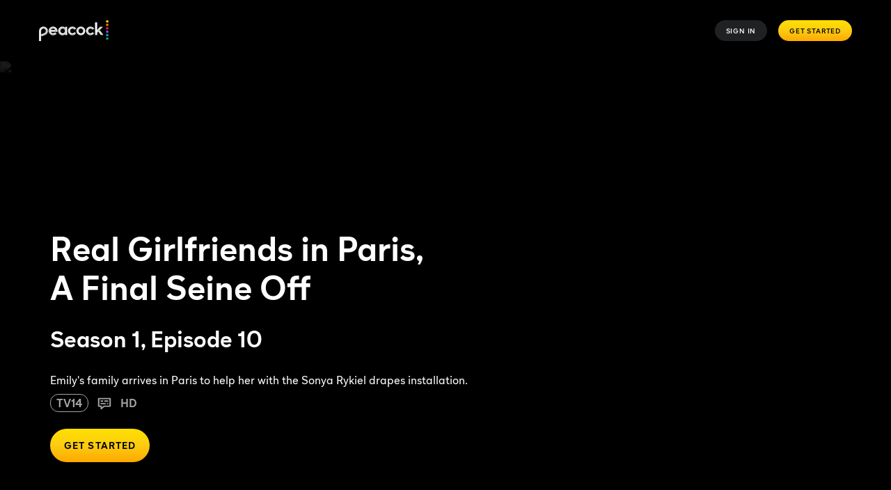

--- FILE ---
content_type: text/html; charset=utf-8
request_url: https://www.peacocktv.com/watch-online/tv/real-girlfriends-in-paris/8803311697553601112/seasons/1/episodes/a-final-seine-off-episode-10/ac36f288-8c91-33dd-9104-83aa38f06cfa
body_size: 101061
content:
<!doctype html><html class="no-js" lang="en-US"><head><meta name="viewport" content="width=device-width,initial-scale=1.0,minimum-scale=1.0,  minimal-ui"/><title>Watch Real Girlfriends in Paris Season 1, Episode 10: A Final Seine Off | Peacock</title><meta http-equiv="Content-Type" content="text/html; charset=utf-8"/><meta http-equiv="X-UA-Compatible" content="IE=edge,chrome=1"/><meta name="application" content="ott-peacock-iceberg"/><meta name="commit:short" content="e0f179e5"/><meta name="deploymentType" content="standard"/><meta name="twitter:card" content="summary_large_image"/><meta name="twitter:title" content="Watch Real Girlfriends in Paris Season 1 Episode 10: A Final Seine Off on Peacock"/><meta name="twitter:description" content="Emily&#x27;s family arrives in Paris to help her with the Sonya Rykiel drapes installation."/><meta name="twitter:site" content="@peacocktv"/><meta name="twitter:image" content="https://imageservice.disco.peacocktv.com/uuid/e8718fd9-35a0-3c0e-a84c-ea1f9f1b478e/LAND_16_9?language=eng&amp;proposition=NBCUOTT&amp;version=0f04aa7f-487f-3107-9b01-6fd76361abef"/><meta name="twitter:image:alt" content="Watch Real Girlfriends in Paris Season 1, Episode 10: A Final Seine Off | Peacock"/><meta property="og:type" content="website"/><meta property="og:title" content="Watch Real Girlfriends in Paris Season 1 Episode 10: A Final Seine Off on Peacock"/><meta property="og:description" content="Emily&#x27;s family arrives in Paris to help her with the Sonya Rykiel drapes installation."/><meta property="og:site_name" content="@peacocktv"/><meta property="og:image" content="https://imageservice.disco.peacocktv.com/uuid/e8718fd9-35a0-3c0e-a84c-ea1f9f1b478e/LAND_16_9?language=eng&amp;proposition=NBCUOTT&amp;version=0f04aa7f-487f-3107-9b01-6fd76361abef"/><meta property="og:image:alt" content="Watch Real Girlfriends in Paris Season 1, Episode 10: A Final Seine Off | Peacock"/><meta property="og:image:width" content="1200"/><meta property="og:image:height" content="630"/><meta property="og:url" content="https://www.peacocktv.com/watch-online/tv/real-girlfriends-in-paris/8803311697553601112/seasons/1/episodes/a-final-seine-off-episode-10/ac36f288-8c91-33dd-9104-83aa38f06cfa"/><meta name="apple-itunes-app" content="app-id=1508186374"/><meta name="title" content="Watch Real Girlfriends in Paris Season 1, Episode 10: A Final Seine Off | Peacock"/><meta name="description" content="Emily&#x27;s family arrives in Paris to help her with the Sonya Rykiel drapes installation."/><meta name="keywords" content="Real Girlfriends in Paris Season 1, Episode 10, Watch Title Season 1, Episode 10, Stream Real Girlfriends in Paris Season 1, Episode 10, A Final Seine Off"/><meta name="genre" content="Reality"/><meta name="shareCardOgTitle" content="Watch Real Girlfriends in Paris Season 1 Episode 10: A Final Seine Off on Peacock"/><meta name="shareCardImageAlt" content="Watch Real Girlfriends in Paris Season 1, Episode 10: A Final Seine Off | Peacock"/><link rel="canonical" href="https://www.peacocktv.com/watch-online/tv/real-girlfriends-in-paris/8803311697553601112/seasons/1/episodes/a-final-seine-off-episode-10/ac36f288-8c91-33dd-9104-83aa38f06cfa"/><link rel="preload" href="https://www.peacocktv.com/static/peacock-toolkit/45.18.5/peacock/fonts/peacocksans-bold.woff" as="font" type="font/woff" crossorigin="anonymous"/><link rel="preload" href="https://www.peacocktv.com/static/peacock-toolkit/45.18.5/peacock/fonts/peacocksans-book.woff" as="font" type="font/woff" crossorigin="anonymous"/><link rel="preload" href="https://www.peacocktv.com/static/peacock-toolkit/45.18.5/peacock/fonts/peacocksans-medium.woff" as="font" type="font/woff" crossorigin="anonymous"/><link rel="preload" href="https://www.peacocktv.com/static/peacock-toolkit/45.18.5/peacock/fonts/peacocksans-bold.woff2" as="font" type="font/woff2" crossorigin="anonymous"/><link rel="preload" href="https://www.peacocktv.com/static/peacock-toolkit/45.18.5/peacock/fonts/peacocksans-book.woff2" as="font" type="font/woff2" crossorigin="anonymous"/><link rel="preload" href="https://www.peacocktv.com/static/peacock-toolkit/45.18.5/peacock/fonts/peacocksans-medium.woff2" as="font" type="font/woff2" crossorigin="anonymous"/><link rel="icon" type="image/x-icon" href="https://www.peacocktv.com/static/peacock-toolkit/45.18.5/peacock/favicons/favicon.ico"/><link rel="icon" type="image/png" sizes="16x16" href="https://www.peacocktv.com/static/peacock-toolkit/45.18.5/peacock/favicons/favicon_16x16.png"/><link rel="icon" type="image/png" sizes="32x32" href="https://www.peacocktv.com/static/peacock-toolkit/45.18.5/peacock/favicons/favicon_32x32.png"/><link rel="apple-touch-icon" href="https://www.peacocktv.com/static/peacock-toolkit/45.18.5/peacock/favicons/apple-touch-icon_32x32.png"/><link rel="apple-touch-icon" sizes="120x120" href="https://www.peacocktv.com/static/peacock-toolkit/45.18.5/peacock/favicons/apple-touch-icon_120x120.png"/><link rel="apple-touch-icon" sizes="152x152" href="https://www.peacocktv.com/static/peacock-toolkit/45.18.5/peacock/favicons/apple-touch-icon_152x152.png"/><link rel="preload" as="style" href="https://www.peacocktv.com/ice/e0f179e5e5bc872a169cfddb1743dc949a16a772/ui/css/polyatomic/nbcu.min.css"/><script>window.ICEBERG = {"elementsPath":"https://www.peacocktv.com/ice/e0f179e5e5bc872a169cfddb1743dc949a16a772/js","elementsVersion":"e0f179e5","territory":"%7B%22name%22%3A%22US%22%2C%22locale%22%3A%22us%22%2C%22defaultTerritory%22%3A%22US%22%2C%22hideTerritoryPrefix%22%3Atrue%2C%22languages%22%3A%7B%22en-US%22%3A%7B%22hideLanguagePrefix%22%3Atrue%2C%22default%22%3Atrue%7D%2C%22es-US%22%3A%7B%22hideLanguagePrefix%22%3Afalse%7D%7D%2C%22dateFormat%22%3A%22en%22%2C%22ppt%22%3A%22nbcu.nbcuott.us%22%2C%22notFoundSlug%22%3A%22not-found%22%2C%22siteName%22%3A%22%40peacocktv%22%2C%22widgetPreviewLayout%22%3A%22base-us%22%2C%22timeZone%22%3A%22America%2FNew_York%22%2C%22cookieDomain%22%3A%22.peacocktv.com%22%2C%22channelPage%22%3A%7B%22prefix%22%3A%22channels%22%2C%22expandRecs%22%3Afalse%2C%22unavailableAssets404Redirect%22%3Atrue%7D%2C%22contentPage%22%3A%7B%22prefix%22%3A%22watch-online%22%2C%22assetTypes%22%3A%5B%22CATALOGUE%2FSERIES%22%2C%22ASSET%2FPROGRAMME%22%2C%22CATALOGUE%2FSEASON%22%2C%22ASSET%2FEPISODE%22%5D%2C%22expandRecs%22%3Afalse%2C%22unavailableAssets404Redirect%22%3Atrue%2C%22expiredAssetRedirect%22%3Atrue%7D%2C%22eventPage%22%3A%7B%22prefix%22%3A%22sports%22%2C%22redirectSlug%22%3A%22sports%22%2C%22assetTypes%22%3A%5B%22ASSET%2FSLE%22%2C%22ASSET%2FFER%22%5D%2C%22sitemapCollections%22%3A%5B%5D%2C%22expandRecs%22%3Afalse%2C%22unavailableAssets404Redirect%22%3Atrue%7D%2C%22urls%22%3A%7B%22checkout%22%3A%22%2Fcheckout%22%2C%22idAuth%22%3A%7B%22oneTimeCode%22%3A%22%2Faccess%22%7D%7D%2C%22language%22%3A%22US%3Aen-US%22%2C%22allLanguages%22%3A%5B%22US%3Aen-US%22%2C%22US%3Aes-US%22%5D%2C%22fallbackLanguage%22%3A%22US%3Aen-US%22%2C%22languageOrLocale%22%3A%22%22%2C%22proposition%22%3A%22NBCU%22%2C%22organization%22%3A%22NBCU%22%7D","env":"development","applicationName":"iceberg","trackingConfig":{"undefined":{"active":false},"OPTIMIZELY":{"active":true,"optimizelySrc":"//cdn-pci.optimizely.com/js/18154240447.js","optimizelyEnabled":false,"globalOptimizelyEnabled":false,"globalOptimizelyNavigationTestActive":false,"optimizelyNavigationTestActive":false,"optimizelyContentPageEnabled":false,"optimizelyContentPageNavigationTest":false,"optimizelyEventPageEnabled":false},"CMP":{"active":true,"type":"onetrust"},"QUBIT":{"active":false},"ADOBELAUNCH":{"active":true,"url":"//assets.adobedtm.com/launch-EN1cca1a729e144e6b8c9ff4c9577f8465.min.js"}}}</script><link rel="stylesheet" type="text/css" href="https://www.peacocktv.com/ice/e0f179e5e5bc872a169cfddb1743dc949a16a772/ui/css/polyatomic/nbcu.min.css"/><script type="text/javascript" src="https://www.peacocktv.com/ice/e0f179e5e5bc872a169cfddb1743dc949a16a772/js/reactdom.min.js" defer=""></script><script type="text/javascript" src="https://www.peacocktv.com/ice/e0f179e5e5bc872a169cfddb1743dc949a16a772/js/core.min.js" defer=""></script><script type="text/javascript" src="https://www.peacocktv.com/ice/e0f179e5e5bc872a169cfddb1743dc949a16a772/js/gql.min.js" defer=""></script><script type="text/javascript" src="https://www.peacocktv.com/ice/e0f179e5e5bc872a169cfddb1743dc949a16a772/js/toolkit.min.js" defer=""></script><script type="text/javascript" src="https://www.peacocktv.com/ice/e0f179e5e5bc872a169cfddb1743dc949a16a772/js/vendors.min.js" defer=""></script><script type="text/javascript" src="https://www.peacocktv.com/ice/e0f179e5e5bc872a169cfddb1743dc949a16a772/js/client.min.js" defer=""></script><script src="/assets/peacock_common.js?single"></script><script>
  var cookies = document.cookie.split(';');
  var storage = window.sessionStorage;
  var referrer = document.referrer || 'direct';
  var storageValue = storage.getItem('referrer');
  var orig_ref = storageValue || referrer;
  if (!storageValue) {
      storage.setItem('referrer', referrer);
    }

  var ssoCookie = cookies.filter(function(item) {
    return item.indexOf('idsessionstate=') >= 0;
  });

  if(ssoCookie.length > 0 && !window.location.href.split('?')[0].endsWith("/watch/asset/tv/real-girlfriends-in-paris/8803311697553601112")) {
    window.location.replace("/watch/asset/tv/real-girlfriends-in-paris/8803311697553601112" + "?orig_ref=" + referrer);
  }
  </script><style data-styled="" data-styled-version="5.3.1">.hLbbkS{height:100%;width:inherit;}/*!sc*/
data-styled.g2[id="react-module-wrapper-styles__ReactModuleWrapper-sc-368d3880-0"]{content:"hLbbkS,"}/*!sc*/
@font-face{font-family:peacocksans;src:url("https://www.peacocktv.com/static/peacock-toolkit/45.18.5/peacock/fonts/peacocksans-book.woff2") format("woff2"),url("https://www.peacocktv.com/static/peacock-toolkit/45.18.5/peacock/fonts/peacocksans-book.woff") format("woff");font-display:swap;font-weight:100;}/*!sc*/
@font-face{font-family:peacocksans;src:url("https://www.peacocktv.com/static/peacock-toolkit/45.18.5/peacock/fonts/peacocksans-medium.woff2") format("woff2"),url("https://www.peacocktv.com/static/peacock-toolkit/45.18.5/peacock/fonts/peacocksans-medium.woff") format("woff");font-display:swap;font-weight:normal;}/*!sc*/
@font-face{font-family:peacocksans;src:url("https://www.peacocktv.com/static/peacock-toolkit/45.18.5/peacock/fonts/peacocksans-bold.woff2") format("woff2"),url("https://www.peacocktv.com/static/peacock-toolkit/45.18.5/peacock/fonts/peacocksans-bold.woff") format("woff");font-display:swap;font-weight:bold;}/*!sc*/
html{line-height:1.15;-webkit-text-size-adjust:100%;}/*!sc*/
body{margin:0;}/*!sc*/
main{display:block;}/*!sc*/
h1{font-size:2em;margin:0.67em 0;}/*!sc*/
hr{box-sizing:content-box;height:0;overflow:visible;}/*!sc*/
pre{font-family:monospace,monospace;font-size:1em;}/*!sc*/
a{background-color:transparent;}/*!sc*/
abbr[title]{border-bottom:none;-webkit-text-decoration:underline;text-decoration:underline;-webkit-text-decoration:underline dotted;text-decoration:underline dotted;}/*!sc*/
b,strong{font-weight:bolder;}/*!sc*/
code,kbd,samp{font-family:monospace,monospace;font-size:1em;}/*!sc*/
small{font-size:80%;}/*!sc*/
sub,sup{font-size:75%;line-height:0;position:relative;vertical-align:baseline;}/*!sc*/
sub{bottom:-0.25em;}/*!sc*/
sup{top:-0.5em;}/*!sc*/
img{border-style:none;}/*!sc*/
button,input,optgroup,select,textarea{font-family:inherit;font-size:100%;line-height:1.15;margin:0;}/*!sc*/
button,input{overflow:visible;}/*!sc*/
button,select{text-transform:none;}/*!sc*/
button,[type="button"],[type="reset"],[type="submit"]{-webkit-appearance:button;}/*!sc*/
button::-moz-focus-inner,[type="button"]::-moz-focus-inner,[type="reset"]::-moz-focus-inner,[type="submit"]::-moz-focus-inner{border-style:none;padding:0;}/*!sc*/
button:-moz-focusring,[type="button"]:-moz-focusring,[type="reset"]:-moz-focusring,[type="submit"]:-moz-focusring{outline:1px dotted ButtonText;}/*!sc*/
fieldset{padding:0.35em 0.75em 0.625em;}/*!sc*/
legend{box-sizing:border-box;color:inherit;display:table;max-width:100%;padding:0;white-space:normal;}/*!sc*/
progress{vertical-align:baseline;}/*!sc*/
textarea{overflow:auto;}/*!sc*/
[type="checkbox"],[type="radio"]{box-sizing:border-box;padding:0;}/*!sc*/
[type="number"]::-webkit-inner-spin-button,[type="number"]::-webkit-outer-spin-button{height:auto;}/*!sc*/
[type="search"]{-webkit-appearance:textfield;outline-offset:-2px;}/*!sc*/
[type="search"]::-webkit-search-decoration{-webkit-appearance:none;}/*!sc*/
::-webkit-file-upload-button{-webkit-appearance:button;font:inherit;}/*!sc*/
details{display:block;}/*!sc*/
summary{display:list-item;}/*!sc*/
template{display:none;}/*!sc*/
[hidden]{display:none;}/*!sc*/
html,body{margin:0;padding:0;box-sizing:border-box;height:100%;}/*!sc*/
html *,body *{box-sizing:inherit;}/*!sc*/
html{font-size:12px;line-height:16px;font-family:peacocksans,Helvetica,Arial,sans-serif;-webkit-font-smoothing:antialiased;-moz-osx-font-smoothing:grayscale;text-rendering:optimizeLegibility;}/*!sc*/
@media (min-width:1025px){html{font-size:16px;line-height:22px;}}/*!sc*/
input[type=password]::-ms-reveal{display:none;}/*!sc*/
input[type=password]::-webkit-password-reveal,input[type=password]::-webkit-inner-spin-button,input[type=password]::-webkit-outer-spin-button{display:none;}/*!sc*/
input[type=password]::-moz-password-reveal{display:none;}/*!sc*/
data-styled.g5[id="sc-global-flMVIU1"]{content:"sc-global-flMVIU1,"}/*!sc*/
.iaMmiu{font-size:10px;line-height:14px;padding:8px 16px;display:-webkit-box;display:-webkit-flex;display:-ms-flexbox;display:flex;-webkit-flex:1;-ms-flex:1;flex:1;cursor:pointer;-webkit-appearance:none;-moz-appearance:none;appearance:none;-webkit-text-decoration:none;text-decoration:none;-webkit-letter-spacing:0.08em;-moz-letter-spacing:0.08em;-ms-letter-spacing:0.08em;letter-spacing:0.08em;white-space:nowrap;-webkit-align-items:center;-webkit-box-align:center;-ms-flex-align:center;align-items:center;-webkit-box-pack:center;-webkit-justify-content:center;-ms-flex-pack:center;justify-content:center;border-width:0;border-style:solid;margin:0;-webkit-transition:300ms;transition:300ms;text-transform:uppercase;border-radius:100px;position:relative;width:-webkit-fit-content;width:-moz-fit-content;width:fit-content;color:#ffffff;background:#323538a3;}/*!sc*/
@media (min-width:768px){.iaMmiu{width:-webkit-fit-content;width:-moz-fit-content;width:fit-content;}}/*!sc*/
@media (min-width:1025px){.iaMmiu{width:-webkit-fit-content;width:-moz-fit-content;width:fit-content;}}/*!sc*/
.iaMmiu:hover{background:#494B4E29;}/*!sc*/
.iaMmiu:disabled{cursor:not-allowed;opacity:0.5;}/*!sc*/
.iaMmiu:focus{outline:none;}/*!sc*/
.iaMmiu:focus-visible{outline:3px solid #ffffff;}/*!sc*/
.fIfira{font-size:10px;line-height:14px;padding:8px 16px;display:-webkit-box;display:-webkit-flex;display:-ms-flexbox;display:flex;-webkit-flex:1;-ms-flex:1;flex:1;cursor:pointer;-webkit-appearance:none;-moz-appearance:none;appearance:none;-webkit-text-decoration:none;text-decoration:none;-webkit-letter-spacing:0.08em;-moz-letter-spacing:0.08em;-ms-letter-spacing:0.08em;letter-spacing:0.08em;white-space:nowrap;-webkit-align-items:center;-webkit-box-align:center;-ms-flex-align:center;align-items:center;-webkit-box-pack:center;-webkit-justify-content:center;-ms-flex-pack:center;justify-content:center;border-width:0;border-style:solid;margin:0;-webkit-transition:300ms;transition:300ms;text-transform:uppercase;border-radius:100px;position:relative;width:-webkit-fit-content;width:-moz-fit-content;width:fit-content;color:#000000;background:linear-gradient(180deg,#FFE000 0%,#FCCC12 50%,#FFA800 100%);}/*!sc*/
@media (min-width:768px){.fIfira{width:-webkit-fit-content;width:-moz-fit-content;width:fit-content;}}/*!sc*/
@media (min-width:1025px){.fIfira{width:-webkit-fit-content;width:-moz-fit-content;width:fit-content;}}/*!sc*/
.fIfira:disabled{cursor:not-allowed;opacity:0.5;}/*!sc*/
.fIfira:focus{outline:none;}/*!sc*/
.fIfira:focus-visible{outline:3px solid #ffffff;}/*!sc*/
.blylVY{font-size:12px;line-height:16px;font-weight:bold;padding:12px 20px;display:-webkit-box;display:-webkit-flex;display:-ms-flexbox;display:flex;-webkit-flex:1;-ms-flex:1;flex:1;cursor:pointer;-webkit-appearance:none;-moz-appearance:none;appearance:none;-webkit-text-decoration:none;text-decoration:none;-webkit-letter-spacing:0.08em;-moz-letter-spacing:0.08em;-ms-letter-spacing:0.08em;letter-spacing:0.08em;white-space:nowrap;-webkit-align-items:center;-webkit-box-align:center;-ms-flex-align:center;align-items:center;-webkit-box-pack:center;-webkit-justify-content:center;-ms-flex-pack:center;justify-content:center;border-width:0;border-style:solid;margin:0;-webkit-transition:300ms;transition:300ms;text-transform:uppercase;border-radius:100px;position:relative;width:-webkit-fit-content;width:-moz-fit-content;width:fit-content;color:#000000;background:linear-gradient(180deg,#FFE000 0%,#FCCC12 50%,#FFA800 100%);}/*!sc*/
@media (min-width:1025px){.blylVY{font-size:14px;padding:16px 20px;}}/*!sc*/
@media (min-width:768px){.blylVY{width:-webkit-fit-content;width:-moz-fit-content;width:fit-content;}}/*!sc*/
@media (min-width:1025px){.blylVY{width:-webkit-fit-content;width:-moz-fit-content;width:fit-content;}}/*!sc*/
.blylVY:disabled{cursor:not-allowed;opacity:0.5;}/*!sc*/
.blylVY:focus{outline:none;}/*!sc*/
.blylVY:focus-visible{outline:3px solid #ffffff;}/*!sc*/
.kcIDaM{font-size:12px;line-height:16px;font-weight:bold;padding:12px 20px;display:-webkit-box;display:-webkit-flex;display:-ms-flexbox;display:flex;-webkit-flex:1;-ms-flex:1;flex:1;cursor:pointer;-webkit-appearance:none;-moz-appearance:none;appearance:none;-webkit-text-decoration:none;text-decoration:none;-webkit-letter-spacing:0.08em;-moz-letter-spacing:0.08em;-ms-letter-spacing:0.08em;letter-spacing:0.08em;white-space:nowrap;-webkit-align-items:center;-webkit-box-align:center;-ms-flex-align:center;align-items:center;-webkit-box-pack:center;-webkit-justify-content:center;-ms-flex-pack:center;justify-content:center;border-width:0;border-style:solid;margin:0;-webkit-transition:300ms;transition:300ms;text-transform:uppercase;border-radius:100px;position:relative;width:-webkit-fit-content;width:-moz-fit-content;width:fit-content;background:linear-gradient(204deg,#1D1E20 14.97%,#000000 84.94%) padding-box,linear-gradient(180deg,#FFE000 0%,#FCCC12 50%,#FFA800 100%) border-box;border-radius:50em;border:3px solid transparent;color:#FCCC12;text-align:center;display:table-cell;}/*!sc*/
@media (min-width:1025px){.kcIDaM{font-size:14px;padding:16px 20px;}}/*!sc*/
@media (min-width:768px){.kcIDaM{width:-webkit-fit-content;width:-moz-fit-content;width:fit-content;}}/*!sc*/
@media (min-width:1025px){.kcIDaM{width:-webkit-fit-content;width:-moz-fit-content;width:fit-content;}}/*!sc*/
.kcIDaM:disabled{cursor:not-allowed;opacity:0.5;}/*!sc*/
.kcIDaM:focus{outline:none;}/*!sc*/
.kcIDaM:focus-visible{outline:3px solid #ffffff;}/*!sc*/
.gtmJmk{font-size:12px;line-height:16px;font-weight:bold;padding:12px 20px;display:-webkit-box;display:-webkit-flex;display:-ms-flexbox;display:flex;-webkit-flex:1;-ms-flex:1;flex:1;cursor:pointer;-webkit-appearance:none;-moz-appearance:none;appearance:none;-webkit-text-decoration:none;text-decoration:none;-webkit-letter-spacing:0.08em;-moz-letter-spacing:0.08em;-ms-letter-spacing:0.08em;letter-spacing:0.08em;white-space:nowrap;-webkit-align-items:center;-webkit-box-align:center;-ms-flex-align:center;align-items:center;-webkit-box-pack:center;-webkit-justify-content:center;-ms-flex-pack:center;justify-content:center;border-width:0;border-style:solid;margin:0;-webkit-transition:300ms;transition:300ms;text-transform:uppercase;border-radius:100px;position:relative;width:-webkit-fit-content;width:-moz-fit-content;width:fit-content;color:#ffffff;background:transparent;border-color:none;-webkit-text-decoration:none;text-decoration:none;}/*!sc*/
@media (min-width:1025px){.gtmJmk{font-size:14px;padding:16px 20px;}}/*!sc*/
@media (min-width:768px){.gtmJmk{width:-webkit-fit-content;width:-moz-fit-content;width:fit-content;}}/*!sc*/
@media (min-width:1025px){.gtmJmk{width:-webkit-fit-content;width:-moz-fit-content;width:fit-content;}}/*!sc*/
.gtmJmk:disabled{cursor:not-allowed;opacity:0.5;}/*!sc*/
.gtmJmk:focus{outline:none;}/*!sc*/
.gtmJmk:focus-visible{outline:3px solid #ffffff;}/*!sc*/
.cIgrVe{font-size:12px;line-height:16px;font-weight:bold;padding:12px 20px;display:-webkit-box;display:-webkit-flex;display:-ms-flexbox;display:flex;-webkit-flex:1;-ms-flex:1;flex:1;cursor:pointer;-webkit-appearance:none;-moz-appearance:none;appearance:none;-webkit-text-decoration:none;text-decoration:none;-webkit-letter-spacing:0.08em;-moz-letter-spacing:0.08em;-ms-letter-spacing:0.08em;letter-spacing:0.08em;white-space:nowrap;-webkit-align-items:center;-webkit-box-align:center;-ms-flex-align:center;align-items:center;-webkit-box-pack:center;-webkit-justify-content:center;-ms-flex-pack:center;justify-content:center;border-width:0;border-style:solid;margin:0;-webkit-transition:300ms;transition:300ms;text-transform:uppercase;border-radius:100px;position:relative;width:-webkit-fit-content;width:-moz-fit-content;width:fit-content;color:#000000;background:linear-gradient(180deg,#FFE000 0%,#FCCC12 50%,#FFA800 100%);}/*!sc*/
@media (min-width:1025px){.cIgrVe{font-size:14px;padding:16px 20px;}}/*!sc*/
@media (min-width:768px){.cIgrVe{width:-webkit-fit-content;width:-moz-fit-content;width:fit-content;}}/*!sc*/
@media (min-width:1025px){.cIgrVe{width:-webkit-fit-content;width:-moz-fit-content;width:fit-content;}}/*!sc*/
.cIgrVe:disabled{cursor:not-allowed;opacity:0.5;}/*!sc*/
.cIgrVe:focus{outline:none;}/*!sc*/
.cIgrVe:focus-visible{outline:3px solid #069DE0;}/*!sc*/
.ga-Dlps{font-size:12px;line-height:16px;font-weight:bold;padding:12px 20px;display:-webkit-box;display:-webkit-flex;display:-ms-flexbox;display:flex;-webkit-flex:1;-ms-flex:1;flex:1;cursor:pointer;-webkit-appearance:none;-moz-appearance:none;appearance:none;-webkit-text-decoration:none;text-decoration:none;-webkit-letter-spacing:0.08em;-moz-letter-spacing:0.08em;-ms-letter-spacing:0.08em;letter-spacing:0.08em;white-space:nowrap;-webkit-align-items:center;-webkit-box-align:center;-ms-flex-align:center;align-items:center;-webkit-box-pack:center;-webkit-justify-content:center;-ms-flex-pack:center;justify-content:center;border-width:0;border-style:solid;margin:0;-webkit-transition:300ms;transition:300ms;text-transform:none;border-radius:100px;position:relative;width:-webkit-fit-content;width:-moz-fit-content;width:fit-content;font-size:14px;line-height:20px;font-weight:100;color:#000000;padding:0;text-transform:none;background-color:transparent;border-color:transparent;color:#069DE0;}/*!sc*/
@media (min-width:1025px){.ga-Dlps{font-size:14px;padding:16px 20px;}}/*!sc*/
@media (min-width:768px){.ga-Dlps{width:-webkit-fit-content;width:-moz-fit-content;width:fit-content;}}/*!sc*/
@media (min-width:1025px){.ga-Dlps{width:-webkit-fit-content;width:-moz-fit-content;width:fit-content;}}/*!sc*/
@media (min-width:1025px){.ga-Dlps{font-size:16px;line-height:20px;}}/*!sc*/
@media (min-width:1025px){.ga-Dlps{padding:0;}}/*!sc*/
.ga-Dlps:hover{color:#07B3FF;-webkit-text-decoration:underline;text-decoration:underline;}/*!sc*/
.ga-Dlps[aria-disabled='true']{pointer-events:none;opacity:0.5;}/*!sc*/
.ga-Dlps:disabled{cursor:not-allowed;opacity:0.5;}/*!sc*/
.ga-Dlps:focus{outline:none;}/*!sc*/
.ga-Dlps:focus-visible{outline:3px solid #ffffff;}/*!sc*/
data-styled.g32[id="button-styles__Button-sc-e33cadbd-0"]{content:"iaMmiu,fIfira,blylVY,kcIDaM,gtmJmk,cIgrVe,ga-Dlps,"}/*!sc*/
.crWopi{height:auto;display:-webkit-box;display:-webkit-flex;display:-ms-flexbox;display:flex;}/*!sc*/
@media (min-width:768px){}/*!sc*/
.fRbLTN{height:auto;display:grid;}/*!sc*/
@media (min-width:768px){}/*!sc*/
.wCwyY{height:32px;display:-webkit-box;display:-webkit-flex;display:-ms-flexbox;display:flex;}/*!sc*/
@media (min-width:768px){}/*!sc*/
.kMbjlC{height:auto;display:-webkit-box;display:-webkit-flex;display:-ms-flexbox;display:flex;width:100%;}/*!sc*/
@media (min-width:768px){.kMbjlC{width:auto;}}/*!sc*/
data-styled.g35[id="button-styles__Container-sc-7eb08a60-0"]{content:"crWopi,fRbLTN,wCwyY,kMbjlC,"}/*!sc*/
@media (min-width:768px){}/*!sc*/
@media (min-width:1025px){}/*!sc*/
.gyQWNz{font-size:10px;padding-left:30px;padding-right:30px;font-weight:700;}/*!sc*/
@media (min-width:768px){}/*!sc*/
@media (min-width:1025px){}/*!sc*/
data-styled.g36[id="button-styles__ExtendedToolkitButton-sc-7eb08a60-1"]{content:"jEnhyo,gyQWNz,"}/*!sc*/
.iFTOKF{position:relative;-webkit-transition:-webkit-transform 0.2s;-webkit-transition:transform 0.2s;transition:transform 0.2s;}/*!sc*/
.iFTOKF:hover{-webkit-transform:scale(1.05);-ms-transform:scale(1.05);transform:scale(1.05);}/*!sc*/
data-styled.g47[id="tile-styles__TileContainer-sc-23ddef03-1"]{content:"iFTOKF,"}/*!sc*/
.dZcSKU{border-radius:8px;background-color:rgba(1,1,1,0.1);padding-top:56.25%;}/*!sc*/
@media (min-width:1025px){.dZcSKU{border-radius:16px;}}/*!sc*/
data-styled.g50[id="tile-styles__Placeholder-sc-23ddef03-4"]{content:"dZcSKU,"}/*!sc*/
*[data-a11y-root="enabled"] *[data-a11y-outline]:focus{outline:3px solid #069DE0;}/*!sc*/
*[data-a11y-root="enabled"] a:focus,*[data-a11y-root="enabled"] button:focus,*[data-a11y-root="enabled"] input:focus,*[data-a11y-root="enabled"] a:focus-within,*[data-a11y-root="enabled"] button:focus-within,*[data-a11y-root="enabled"] input:focus-within{outline:3px solid #069DE0;}/*!sc*/
*[data-a11y-root="disabled"] *[data-a11y-outline]:focus,*[data-a11y-root="disabled"] a:focus,*[data-a11y-root="disabled"] button:focus,*[data-a11y-root="disabled"] input:focus,*[data-a11y-root="disabled"] *[data-a11y-outline]:focus-within,*[data-a11y-root="disabled"] a:focus-within,*[data-a11y-root="disabled"] button:focus-within,*[data-a11y-root="disabled"] input:focus-within{outline:none;}/*!sc*/
data-styled.g72[id="sc-global-crEdcj1"]{content:"sc-global-crEdcj1,"}/*!sc*/
.jQgwJF{padding-left:16px;padding-right:16px;overflow-x:hidden;-webkit-scrollbar-width:none;-moz-scrollbar-width:none;-ms-scrollbar-width:none;scrollbar-width:none;width:100%;}/*!sc*/
@media (min-width:480px){.jQgwJF{padding-left:16px;padding-right:16px;overflow-x:scroll;-webkit-scroll-behavior:smooth;-moz-scroll-behavior:smooth;-ms-scroll-behavior:smooth;scroll-behavior:smooth;-webkit-scrollbar-width:none;-moz-scrollbar-width:none;-ms-scrollbar-width:none;scrollbar-width:none;}}/*!sc*/
@media (min-width:768px){.jQgwJF{padding-left:0;padding-right:0;width:calc(100% - 4px);max-width:100%;}}/*!sc*/
data-styled.g414[id="navigation-bar-styles__NavigationBarContainer-sc-95235aa-0"]{content:"jQgwJF,"}/*!sc*/
.faYIjB{width:100%;height:-webkit-fit-content;height:-moz-fit-content;height:fit-content;margin:0 auto;display:-webkit-box;display:-webkit-flex;display:-ms-flexbox;display:flex;-webkit-flex-direction:row;-ms-flex-direction:row;flex-direction:row;-webkit-box-pack:center;-webkit-justify-content:center;-ms-flex-pack:center;justify-content:center;}/*!sc*/
@media (min-width:768px){.faYIjB{width:-webkit-fit-content;width:-moz-fit-content;width:fit-content;display:none;}}/*!sc*/
data-styled.g415[id="navigation-bar-styles__MobileView-sc-95235aa-1"]{content:"faYIjB,"}/*!sc*/
.hcgydk{display:none;background-color:#1D1E20;border:1px solid #323538;height:46px;-webkit-align-items:center;-webkit-box-align:center;-ms-flex-align:center;align-items:center;padding-left:3px;padding-right:3px;min-width:343px;width:-webkit-fit-content;width:-moz-fit-content;width:fit-content;}/*!sc*/
@media (min-width:768px){.hcgydk{display:-webkit-box;display:-webkit-flex;display:-ms-flexbox;display:flex;-webkit-box-pack:justify;-webkit-justify-content:space-between;-ms-flex-pack:justify;justify-content:space-between;border-radius:100px;margin:0 auto;}}/*!sc*/
data-styled.g416[id="navigation-bar-styles__TabletDesktopView-sc-95235aa-2"]{content:"hcgydk,"}/*!sc*/
@media (min-width:480px){.bKfYLR{width:-webkit-fit-content;width:-moz-fit-content;width:fit-content;padding-left:0;padding-right:0;justify-self:center;}}/*!sc*/
@media (min-width:768px){.bKfYLR{display:-webkit-box;display:-webkit-flex;display:-ms-flexbox;display:flex;margin:0 auto;width:-webkit-fit-content;width:-moz-fit-content;width:fit-content;}}/*!sc*/
data-styled.g417[id="navigation-bar-styles__SliderWrapper-sc-95235aa-3"]{content:"bKfYLR,"}/*!sc*/
.cghJOW{color:#ffffff;background:transparent;display:-webkit-box;display:-webkit-flex;display:-ms-flexbox;display:flex;-webkit-box-pack:center;-webkit-justify-content:center;-ms-flex-pack:center;justify-content:center;-webkit-align-items:center;-webkit-box-align:center;-ms-flex-align:center;align-items:center;border:2px solid transparent;white-space:nowrap;font-size:12px;line-height:16px;font-weight:100;font-weight:350;width:100%;cursor:pointer;height:40px;padding:8px 24px;background-color:#ffffff;border-radius:100px;color:#1D1E20;font-weight:bold;}/*!sc*/
@media (min-width:1025px){.cghJOW{font-size:14px;line-height:16px;}}/*!sc*/
@media (min-width:1025px){.cghJOW{padding:8px 32px;}}/*!sc*/
.gvokWK{color:#A4A5A7;background:transparent;display:-webkit-box;display:-webkit-flex;display:-ms-flexbox;display:flex;-webkit-box-pack:center;-webkit-justify-content:center;-ms-flex-pack:center;justify-content:center;-webkit-align-items:center;-webkit-box-align:center;-ms-flex-align:center;align-items:center;border:2px solid transparent;white-space:nowrap;font-size:12px;line-height:16px;font-weight:100;font-weight:350;width:100%;cursor:pointer;height:40px;padding:8px 24px;color:#A4A5A7;}/*!sc*/
@media (min-width:1025px){.gvokWK{font-size:14px;line-height:16px;}}/*!sc*/
@media (min-width:1025px){.gvokWK{padding:8px 32px;}}/*!sc*/
data-styled.g418[id="navigation-bar-styles__NavigationBarItem-sc-95235aa-4"]{content:"cghJOW,gvokWK,"}/*!sc*/
.fNuUYn{display:grid;width:100%;height:46px;-webkit-align-items:center;-webkit-box-align:center;-ms-flex-align:center;align-items:center;padding-left:3px;padding-right:3px;border:1px solid #323538;overflow:hidden;background-color:#1D1E20;border-radius:50px;-webkit-scrollbar-width:none;-moz-scrollbar-width:none;-ms-scrollbar-width:none;scrollbar-width:none;}/*!sc*/
@media (min-width:480px){.fNuUYn{-webkit-scrollbar-width:none;-moz-scrollbar-width:none;-ms-scrollbar-width:none;scrollbar-width:none;}}/*!sc*/
data-styled.g419[id="navigation-bar-styles__NavigationBarWrapper-sc-95235aa-5"]{content:"fNuUYn,"}/*!sc*/
.igHHaZ{display:-webkit-box;display:-webkit-flex;display:-ms-flexbox;display:flex;-webkit-flex-direction:row;-ms-flex-direction:row;flex-direction:row;-webkit-scroll-behavior:smooth;-moz-scroll-behavior:smooth;-ms-scroll-behavior:smooth;scroll-behavior:smooth;overflow-x:scroll;-webkit-scrollbar-width:none;-moz-scrollbar-width:none;-ms-scrollbar-width:none;scrollbar-width:none;}/*!sc*/
@media (min-width:480px){.igHHaZ{-webkit-scroll-behavior:smooth;-moz-scroll-behavior:smooth;-ms-scroll-behavior:smooth;scroll-behavior:smooth;overflow-x:scroll;-webkit-scrollbar-width:none;-moz-scrollbar-width:none;-ms-scrollbar-width:none;scrollbar-width:none;}}/*!sc*/
data-styled.g421[id="navigation-bar-styles__NavigationBar-sc-95235aa-7"]{content:"igHHaZ,"}/*!sc*/
.expCul{display:-webkit-box;display:-webkit-flex;display:-ms-flexbox;display:flex;-webkit-box-pack:justify;-webkit-justify-content:space-between;-ms-flex-pack:justify;justify-content:space-between;width:100%;-webkit-align-items:center;-webkit-box-align:center;-ms-flex-align:center;align-items:center;background-color:#000000;height:72px;padding:0 16px;}/*!sc*/
@media (min-width:768px){.expCul{padding:0 32px;}}/*!sc*/
@media (min-width:1025px){.expCul{height:88px;padding:0 56px;}}/*!sc*/
data-styled.g497[id="index-styles__Header-sc-e1186207-0"]{content:"expCul,"}/*!sc*/
.iVGsSF{display:-webkit-box;display:-webkit-flex;display:-ms-flexbox;display:flex;-webkit-flex-direction:row;-ms-flex-direction:row;flex-direction:row;-webkit-flex:1;-ms-flex:1;flex:1;-webkit-align-items:center;-webkit-box-align:center;-ms-flex-align:center;align-items:center;}/*!sc*/
data-styled.g498[id="index-styles__LogosWrapper-sc-e1186207-1"]{content:"iVGsSF,"}/*!sc*/
.IgcSp{line-height:12px;max-width:100px;width:100%;}/*!sc*/
.IgcSp:focus{outline:#ffffff solid 2px;}/*!sc*/
@media (min-width:1025px){.IgcSp{width:120px;}}/*!sc*/
data-styled.g499[id="index-styles__LogoLink-sc-e1186207-2"]{content:"IgcSp,"}/*!sc*/
.bJFmzn{margin-left:auto;display:-webkit-box;display:-webkit-flex;display:-ms-flexbox;display:flex;-webkit-flex-direction:row;-ms-flex-direction:row;flex-direction:row;-webkit-align-items:center;-webkit-box-align:center;-ms-flex-align:center;align-items:center;margin-top:0;}/*!sc*/
data-styled.g510[id="menu-styles__Menu-sc-cb80e05e-0"]{content:"bJFmzn,"}/*!sc*/
.eIFDCl{display:-webkit-box;display:-webkit-flex;display:-ms-flexbox;display:flex;-webkit-align-items:center;-webkit-box-align:center;-ms-flex-align:center;align-items:center;list-style-type:none;margin:0px;padding:0px;}/*!sc*/
data-styled.g511[id="menu-styles__MenuUl-sc-cb80e05e-1"]{content:"eIFDCl,"}/*!sc*/
.khpJYz{margin-left:8px;font-size:14px;}/*!sc*/
@media (min-width:768px){.khpJYz{position:relative;font-size:16px;margin-left:16px;}}/*!sc*/
data-styled.g512[id="menu-styles__MenuLi-sc-cb80e05e-2"]{content:"khpJYz,"}/*!sc*/
.gIaIMQ{background-color:#000000;color:#ffffff;}/*!sc*/
data-styled.g535[id="styles__IAFooterNavigation-sc-652bc49a-0"]{content:"gIaIMQ,"}/*!sc*/
.hjkMgP{margin:0 auto;width:100%;max-width:1440px;display:-webkit-box;display:-webkit-flex;display:-ms-flexbox;display:flex;-webkit-flex-direction:column;-ms-flex-direction:column;flex-direction:column;padding:32px 24px 0;}/*!sc*/
@media (min-width:768px){.hjkMgP{padding:55px 32px 0;}}/*!sc*/
@media (min-width:1025px){.hjkMgP{padding:55px 56px 0;-webkit-flex-direction:row;-ms-flex-direction:row;flex-direction:row;}}/*!sc*/
data-styled.g536[id="styles__IAFooterSectionContainer-sc-652bc49a-1"]{content:"hjkMgP,"}/*!sc*/
.kDKoEG{width:100%;padding:3px 0;border-bottom:1px solid;border-bottom-color:#323538;}/*!sc*/
@media (min-width:1025px){.kDKoEG{padding-bottom:48px;border:none;}}/*!sc*/
.kDKoEG .styles__Icon-sc-652bc49a-2{-webkit-transform:rotate(180deg);-ms-transform:rotate(180deg);transform:rotate(180deg);}/*!sc*/
data-styled.g538[id="styles__IAFooterSection-sc-652bc49a-3"]{content:"kDKoEG,"}/*!sc*/
.hmZzME{margin:0;padding:0 0 4px 0;width:100%;text-align:left;font-size:15px;line-height:28px;color:#A4A5A7;}/*!sc*/
@media (min-width:1025px){.hmZzME{min-height:35px;line-height:32px;}}/*!sc*/
data-styled.g540[id="styles__SectionHeading-sc-652bc49a-5"]{content:"hmZzME,"}/*!sc*/
.gopyOh{list-style:none;padding:0 0 12px;margin:0;display:none;}/*!sc*/
@media (min-width:1025px){.gopyOh{display:block;}}/*!sc*/
data-styled.g541[id="styles__IAFooterSectionList-sc-652bc49a-6"]{content:"gopyOh,"}/*!sc*/
.cfKNrF{font-size:14px;line-height:32px;width:100%;}/*!sc*/
data-styled.g542[id="styles__IAFooterSectionListItem-sc-652bc49a-7"]{content:"cfKNrF,"}/*!sc*/
.bOsmeG{-webkit-text-decoration:none;text-decoration:none;-webkit-transition:color 0.25s;transition:color 0.25s;color:#A4A5A7;font-size:12px;font-weight:400;}/*!sc*/
@media (min-width:768px){.bOsmeG{font-size:14px;}}/*!sc*/
.bOsmeG:hover{color:#ffffff;}/*!sc*/
data-styled.g543[id="styles__Link-sc-652bc49a-8"]{content:"bOsmeG,"}/*!sc*/
.ivWNXk{position:absolute;display:-webkit-box;display:-webkit-flex;display:-ms-flexbox;display:flex;-webkit-align-items:center;-webkit-box-align:center;-ms-flex-align:center;align-items:center;-webkit-box-pack:center;-webkit-justify-content:center;-ms-flex-pack:center;justify-content:center;-webkit-transition:opacity 0.2s ease-out 0.2s,visibility 0.2s ease-out 0.2s;transition:opacity 0.2s ease-out 0.2s,visibility 0.2s ease-out 0.2s;cursor:pointer;padding:0;z-index:1;opacity:0;visibility:hidden;border-radius:50%;height:48px;width:48px;top:45px;color:#000000;border:#000000;background-color:rgb(17 17 17 / 50%);left:8px;}/*!sc*/
@media (min-width:1025px){.ivWNXk{top:45px;}}/*!sc*/
@media (min-width:1200px){.ivWNXk{top:100px;}}/*!sc*/
.ivWNXk:focus,.ivWNXk:active{outline:none;}/*!sc*/
.ivWNXk:hover::before,.ivWNXk:hover::after{background-color:#FCCC12;}/*!sc*/
@media (min-width:1025px){.ia-sle-carousel-styles__SLECarouselStyle-sc-4f443815-2:hover .styles__PrevArrow-sc-8cc4b0ba-0{opacity:1;visibility:visible;}.ia-sle-carousel-styles__SLECarouselStyle-sc-4f443815-2:hover .styles__PrevArrow-sc-8cc4b0ba-0[hidden]{opacity:0;visibility:hidden;}}/*!sc*/
.ivWNXk::before{content:'';position:absolute;width:14px;height:2px;color:#ffffff;background-color:#ffffff;margin-top:1px;-webkit-transform-origin:left;-ms-transform-origin:left;transform-origin:left;-webkit-transform:rotate(-45deg);-ms-transform:rotate(-45deg);transform:rotate(-45deg);}/*!sc*/
@media (min-width:1200px){.ivWNXk::before{width:12px;}}/*!sc*/
.ivWNXk::after{content:'';position:absolute;width:14px;height:2px;color:#ffffff;background-color:#ffffff;-webkit-transform-origin:left;-ms-transform-origin:left;transform-origin:left;-webkit-transform:rotate(45deg);-ms-transform:rotate(45deg);transform:rotate(45deg);}/*!sc*/
@media (min-width:1200px){.ivWNXk::after{width:12px;}}/*!sc*/
data-styled.g544[id="styles__PrevArrow-sc-8cc4b0ba-0"]{content:"ivWNXk,"}/*!sc*/
.hOGdZn{position:absolute;display:-webkit-box;display:-webkit-flex;display:-ms-flexbox;display:flex;-webkit-align-items:center;-webkit-box-align:center;-ms-flex-align:center;align-items:center;-webkit-box-pack:center;-webkit-justify-content:center;-ms-flex-pack:center;justify-content:center;-webkit-transition:opacity 0.2s ease-out 0.2s,visibility 0.2s ease-out 0.2s;transition:opacity 0.2s ease-out 0.2s,visibility 0.2s ease-out 0.2s;cursor:pointer;padding:0;z-index:1;opacity:0;visibility:hidden;border-radius:50%;height:48px;width:48px;top:45px;color:#000000;border:#000000;background-color:rgb(17 17 17 / 50%);right:8px;}/*!sc*/
@media (min-width:1025px){.hOGdZn{top:45px;}}/*!sc*/
@media (min-width:1200px){.hOGdZn{top:100px;}}/*!sc*/
.hOGdZn:focus,.hOGdZn:active{outline:none;}/*!sc*/
.hOGdZn:hover::before,.hOGdZn:hover::after{background-color:#FCCC12;}/*!sc*/
@media (min-width:1025px){.ia-sle-carousel-styles__SLECarouselStyle-sc-4f443815-2:hover .styles__NextArrow-sc-8cc4b0ba-1{opacity:1;visibility:visible;}.ia-sle-carousel-styles__SLECarouselStyle-sc-4f443815-2:hover .styles__NextArrow-sc-8cc4b0ba-1[hidden]{opacity:0;visibility:hidden;}}/*!sc*/
.hOGdZn::before{content:'';position:absolute;width:14px;height:2px;color:#ffffff;background-color:#ffffff;margin-top:1px;-webkit-transform-origin:right;-ms-transform-origin:right;transform-origin:right;-webkit-transform:rotate(45deg);-ms-transform:rotate(45deg);transform:rotate(45deg);}/*!sc*/
@media (min-width:1200px){.hOGdZn::before{width:12px;}}/*!sc*/
.hOGdZn::after{content:'';position:absolute;width:14px;height:2px;color:#ffffff;background-color:#ffffff;-webkit-transform-origin:right;-ms-transform-origin:right;transform-origin:right;-webkit-transform:rotate(-45deg);-ms-transform:rotate(-45deg);transform:rotate(-45deg);}/*!sc*/
@media (min-width:1200px){.hOGdZn::after{width:12px;}}/*!sc*/
data-styled.g545[id="styles__NextArrow-sc-8cc4b0ba-1"]{content:"hOGdZn,"}/*!sc*/
.igmQgh{margin-right:8px;width:189px !important;}/*!sc*/
@media (min-width:1025px){.igmQgh{margin-right:16px;}}/*!sc*/
@media (min-width:768px){.igmQgh{width:224px !important;}}/*!sc*/
@media (min-width:1025px){.igmQgh{width:312px !important;}}/*!sc*/
data-styled.g546[id="styles__Slide-sc-2b302db-0"]{content:"igmQgh,"}/*!sc*/
.bvqmjb{padding:0 16px;}/*!sc*/
data-styled.g547[id="styles__SlideBody-sc-2b302db-1"]{content:"bvqmjb,"}/*!sc*/
.gaUhgr{font-size:16px;line-height:24px;font-weight:100;margin:0;}/*!sc*/
@media (min-width:1025px){.gaUhgr{font-size:18px;line-height:24px;}}/*!sc*/
data-styled.g548[id="styles__SlideTitle-sc-2b302db-2"]{content:"gaUhgr,"}/*!sc*/
.eVbVuC{display:block;position:relative;margin-bottom:8px;}/*!sc*/
@media (min-width:1025px){.eVbVuC{margin-bottom:16px;}}/*!sc*/
data-styled.g554[id="styles__SlideImageLink-sc-2b302db-8"]{content:"eVbVuC,"}/*!sc*/
.elVaud{max-width:1440px;margin:auto;overflow:visible;margin-bottom:16px;}/*!sc*/
.elVaud .slick-slider{margin:auto;overflow:visible;}/*!sc*/
.elVaud .slick-list{overflow:hidden;padding:10px 16px 0;}/*!sc*/
@media (min-width:768px){.elVaud .slick-list{padding:10px 40px 0;}}/*!sc*/
@media (min-width:1025px){.elVaud .slick-list{padding:10px 72px 0;}}/*!sc*/
.elVaud .slick-track{display:-webkit-box;display:-webkit-flex;display:-ms-flexbox;display:flex;overflow:visible;}/*!sc*/
.elVaud .slick-track .slick-slide:last-child .styles__Slide-sc-2b302db-0{margin-right:0;}/*!sc*/
data-styled.g556[id="styles__Content-sc-e4a8a4ea-0"]{content:"elVaud,"}/*!sc*/
.jNxvYA{background:#000000;color:#ffffff;padding-top:40px;padding-bottom:30px;overflow:hidden;}/*!sc*/
@media (min-width:768px){.jNxvYA{padding-top:0;padding-bottom:32px;}}/*!sc*/
.jNxvYA .styles__NextArrow-sc-8cc4b0ba-1,.jNxvYA .styles__PrevArrow-sc-8cc4b0ba-0{width:40px;height:40px;}/*!sc*/
@media (min-width:1025px){.jNxvYA .styles__NextArrow-sc-8cc4b0ba-1,.jNxvYA .styles__PrevArrow-sc-8cc4b0ba-0{opacity:1;}}/*!sc*/
.jNxvYA .styles__PrevArrow-sc-8cc4b0ba-0{left:16px;}/*!sc*/
.jNxvYA .styles__NextArrow-sc-8cc4b0ba-1{right:16px;}/*!sc*/
.jNxvYA .styles__NextArrow-sc-8cc4b0ba-1,.jNxvYA .styles__PrevArrow-sc-8cc4b0ba-0{top:78px;}/*!sc*/
data-styled.g558[id="styles__Container-sc-e4a8a4ea-2"]{content:"jNxvYA,"}/*!sc*/
.byVnhL{max-width:1440px;margin:auto;padding:0px 16px 16px 16px;}/*!sc*/
@media (min-width:768px){.byVnhL{padding:40px 40px 24px 40px;}}/*!sc*/
@media (min-width:1025px){.byVnhL{padding:72px 72px 24px 72px;}}/*!sc*/
data-styled.g560[id="styles__Header-sc-e4a8a4ea-4"]{content:"byVnhL,"}/*!sc*/
.eHeexz{-webkit-align-items:flex-end;-webkit-box-align:flex-end;-ms-flex-align:flex-end;align-items:flex-end;}/*!sc*/
@media (min-width:768px){.eHeexz{display:-webkit-box;display:-webkit-flex;display:-ms-flexbox;display:flex;-webkit-box-pack:justify;-webkit-justify-content:space-between;-ms-flex-pack:justify;justify-content:space-between;}}/*!sc*/
data-styled.g563[id="styles__DescriptionWrapper-sc-e4a8a4ea-7"]{content:"eHeexz,"}/*!sc*/
.eIqsXY{display:-webkit-box;display:-webkit-flex;display:-ms-flexbox;display:flex;-webkit-flex-direction:column;-ms-flex-direction:column;flex-direction:column;}/*!sc*/
data-styled.g604[id="generic-styles__Container-sc-b2a455fa-0"]{content:"eIqsXY,"}/*!sc*/
.hDxuMs{position:relative;width:100%;border-radius:4px;}/*!sc*/
.hDxuMs:has([data-custom-element-focused]) label,.hDxuMs:has([data-custom-element-filled]) label,.hDxuMs:has([data-element-filled='true']) label,.hDxuMs:has(select:focus) label,.hDxuMs:has(:not(option[value='']):checked) label,.hDxuMs:has(input:focus) label,.hDxuMs:has(textarea:focus) label{font-size:12px;top:4px;}/*!sc*/
@media (prefers-reduced-motion:no-preference){.hDxuMs{-webkit-transition:outline 100ms ease-in-out,outline-offset 100ms ease-in-out;transition:outline 100ms ease-in-out,outline-offset 100ms ease-in-out;}}/*!sc*/
.hDxuMs:has([data-custom-element-focused]),.hDxuMs:focus,.hDxuMs:focus-visible{outline:3px solid #ffffff;outline-offset:2px;}/*!sc*/
data-styled.g605[id="generic-styles__ElementContainer-sc-b2a455fa-1"]{content:"hDxuMs,"}/*!sc*/
.kJlHOt{box-sizing:border-box;position:absolute;overflow:hidden;white-space:nowrap;text-overflow:ellipsis;width:100%;height:20px;top:16px;left:8px;padding-right:calc(4px + 24px + 12px);font-size:13px;font-weight:lighter;line-height:16px;color:#A4A5A7;-webkit-transition:font-size 100ms ease-in-out,top 100ms ease-in-out;transition:font-size 100ms ease-in-out,top 100ms ease-in-out;pointer-events:unset;}/*!sc*/
@media (min-width:1025px){.kJlHOt{font-size:16px;left:16px;padding-right:calc(4px + 24px + 16px);}}/*!sc*/
data-styled.g606[id="generic-styles__Label-sc-b2a455fa-2"]{content:"kJlHOt,"}/*!sc*/
.jeFmf{position:absolute;top:12px;right:8px;display:-webkit-box;display:-webkit-flex;display:-ms-flexbox;display:flex;gap:4px;}/*!sc*/
@media (min-width:1025px){.jeFmf{top:14px;right:16px;}}/*!sc*/
data-styled.g608[id="generic-styles__Badges-sc-b2a455fa-4"]{content:"jeFmf,"}/*!sc*/
.jyFKZF{width:20px;height:20px;background-size:20px 20px;}/*!sc*/
data-styled.g609[id="generic-styles__Badge-sc-b2a455fa-5"]{content:"jyFKZF,"}/*!sc*/
.hVtSzP{pointer-events:none;}/*!sc*/
data-styled.g612[id="select-styles__Label-sc-c62e6a6f-0"]{content:"hVtSzP,"}/*!sc*/
.fwqhsu{pointer-events:none;}/*!sc*/
data-styled.g613[id="select-styles__Badges-sc-c62e6a6f-1"]{content:"fwqhsu,"}/*!sc*/
.cxBROO{-webkit-appearance:none;-moz-appearance:none;appearance:none;box-sizing:border-box;width:100%;height:44px;padding:20px 8px 2px;padding-right:calc(4px + 24px + 8px);border:1px solid #ffffff29;border-radius:4px;font-size:16px;font-weight:normal;line-height:20px;color:#ffffff;background-color:#1D1E20;}/*!sc*/
@media (prefers-reduced-motion:no-preference){.cxBROO{-webkit-transition:outline 100ms ease-in-out,outline-offset 100ms ease-in-out;transition:outline 100ms ease-in-out,outline-offset 100ms ease-in-out;}}/*!sc*/
.cxBROO:has([data-custom-element-focused]),.cxBROO:focus,.cxBROO:focus-visible{outline:3px solid #ffffff;outline-offset:2px;}/*!sc*/
.cxBROO:-webkit-autofill,.cxBROO:-webkit-autofill:hover,.cxBROO:-webkit-autofill:focus{-webkit-text-fill-color:#ffffff;-webkit-transition:background-color 9999s ease-in-out 9999s;transition:background-color 9999s ease-in-out 9999s;}/*!sc*/
@media (min-width:1025px){.cxBROO{height:48px;padding:22px 16px 6px;padding-right:calc(4px + 24px + 16px);border-radius:6px;}}/*!sc*/
data-styled.g614[id="select-styles__Select-sc-c62e6a6f-2"]{content:"cxBROO,"}/*!sc*/
.hIDjNS{padding-left:5px;display:-webkit-box;display:-webkit-flex;display:-ms-flexbox;display:flex;-webkit-align-items:center;-webkit-box-align:center;-ms-flex-align:center;align-items:center;}/*!sc*/
data-styled.g617[id="ia-episode-icons-styles__IAEpisodeIconsContainer-sc-612f4dde-0"]{content:"hIDjNS,"}/*!sc*/
.jJuKcR{height:auto;margin-top:-1px;padding:0 4px;max-height:20px;}/*!sc*/
data-styled.g618[id="ia-episode-icons-styles__IAEpisodeIconsIcon-sc-612f4dde-1"]{content:"jJuKcR,"}/*!sc*/
.hVuarp{color:#A4A5A7;font-size:12px;line-height:16px;margin:0 4px;}/*!sc*/
@media (min-width:768px){.hVuarp{font-size:14px;line-height:18px;}}/*!sc*/
data-styled.g619[id="ia-episode-icons-styles__IAEpisodesIconsFormat-sc-612f4dde-2"]{content:"hVuarp,"}/*!sc*/
.fejanV{color:#A4A5A7;font-size:12px;line-height:16px;margin:0 4px;border:1px solid #A4A5A7;border-radius:10px;padding:0 6.2px;}/*!sc*/
@media (min-width:768px){.fejanV{font-size:14px;line-height:18px;}}/*!sc*/
data-styled.g620[id="ia-episode-icons-styles__IAEpisodesIconsRating-sc-612f4dde-3"]{content:"fejanV,"}/*!sc*/
.dFgCAr{width:100%;background:#000000;padding:40px 0;}/*!sc*/
@media (min-width:1025px){.dFgCAr{padding:72px 0;}}/*!sc*/
data-styled.g623[id="styles__IAEpisodesEpisodesSection-sc-84a69c3c-0"]{content:"dFgCAr,"}/*!sc*/
.fIHnaH{max-width:1440px;margin:0 auto;width:100%;padding:0 16px;}/*!sc*/
@media (min-width:768px){.fIHnaH{padding:0 40px;}}/*!sc*/
@media (min-width:1025px){.fIHnaH{padding:0 72px;}}/*!sc*/
data-styled.g624[id="styles__IAEpisodesEpisodesContainer-sc-84a69c3c-1"]{content:"fIHnaH,"}/*!sc*/
.btwINa{color:#ffffff;font-size:20px;line-height:24px;font-weight:bold;margin:0;padding-bottom:24px;}/*!sc*/
@media (min-width:768px){.btwINa{font-size:24px;line-height:32px;}}/*!sc*/
@media (min-width:1025px){.btwINa{font-size:32px;line-height:40px;}}/*!sc*/
@media (min-width:1025px){.btwINa{padding-bottom:40px;}}/*!sc*/
data-styled.g625[id="styles__IAEpisodesEpisodesHeader-sc-84a69c3c-2"]{content:"btwINa,"}/*!sc*/
.gNRZsr{max-width:240px;}/*!sc*/
data-styled.g626[id="styles__IAEpisodesEpisodesSelect-sc-84a69c3c-3"]{content:"gNRZsr,"}/*!sc*/
.jsOeXt{-webkit-flex:0 1 25%;-ms-flex:0 1 25%;flex:0 1 25%;-webkit-text-decoration:none;text-decoration:none;color:#ffffff;}/*!sc*/
@media (min-width:768px){.jsOeXt{display:block !important;}}/*!sc*/
data-styled.g627[id="styles__IAEpisodesEpisode-sc-84a69c3c-4"]{content:"jsOeXt,"}/*!sc*/
.leomYX{display:grid;grid-template-columns:repeat(1,1fr);gap:24px 13px;-webkit-align-items:stretch;-webkit-box-align:stretch;-ms-flex-align:stretch;align-items:stretch;color:#ffffff;margin-top:24px;}/*!sc*/
.leomYX .styles__IAEpisodesEpisode-sc-84a69c3c-4:nth-child(n + 7){display:none;}/*!sc*/
@media (min-width:768px){.leomYX{grid-template-columns:repeat(3,1fr);gap:40px 13px;}}/*!sc*/
@media (min-width:1025px){.leomYX{grid-template-columns:repeat(4,1fr);margin-top:40px;}}/*!sc*/
data-styled.g628[id="styles__IAEpisodesEpisodesWrapper-sc-84a69c3c-5"]{content:"leomYX,"}/*!sc*/
.fkletg{display:block;aspect-ratio:16 / 9;}/*!sc*/
.fkletg img{-webkit-transition:-webkit-transform 0.2s;-webkit-transition:transform 0.2s;transition:transform 0.2s;}/*!sc*/
.fkletg:active img{border:3px solid #FCCC12;}/*!sc*/
.fkletg:hover img,.fkletg:focus img{-webkit-transform:scale(1.02);-ms-transform:scale(1.02);transform:scale(1.02);}/*!sc*/
data-styled.g629[id="styles__IAEpisodesImageContainer-sc-84a69c3c-6"]{content:"fkletg,"}/*!sc*/
.hcSigp{display:-webkit-box;display:-webkit-flex;display:-ms-flexbox;display:flex;-webkit-align-items:center;-webkit-box-align:center;-ms-flex-align:center;align-items:center;margin:0;padding:8px 0;}/*!sc*/
data-styled.g630[id="styles__IAEpisodesEpisodeInfo-sc-84a69c3c-7"]{content:"hcSigp,"}/*!sc*/
.irzAeJ{color:#ffffff;font-size:12px;line-height:16px;font-weight:100;}/*!sc*/
@media (min-width:1025px){.irzAeJ{font-size:14px;line-height:16px;}}/*!sc*/
data-styled.g631[id="styles__IAEpisodesEpisodeNumber-sc-84a69c3c-8"]{content:"irzAeJ,"}/*!sc*/
.iHeYUu{color:#ffffff;font-size:12px;line-height:16px;font-weight:100;}/*!sc*/
@media (min-width:1025px){.iHeYUu{font-size:14px;line-height:16px;}}/*!sc*/
data-styled.g632[id="styles__IAEpisodesEpisodeSeparator-sc-84a69c3c-9"]{content:"iHeYUu,"}/*!sc*/
.flVtvJ{color:#ffffff;font-size:12px;line-height:16px;font-weight:100;}/*!sc*/
@media (min-width:1025px){.flVtvJ{font-size:14px;line-height:16px;}}/*!sc*/
data-styled.g633[id="styles__IAEpisodesEpisodeDuration-sc-84a69c3c-10"]{content:"flVtvJ,"}/*!sc*/
.cgKOOT{color:#A4A5A7;font-size:12px;line-height:16px;font-weight:100;margin:0;max-width:90%;}/*!sc*/
@media (min-width:1025px){.cgKOOT{font-size:14px;line-height:16px;}}/*!sc*/
data-styled.g634[id="styles__IAEpisodesEpisodeSynopsis-sc-84a69c3c-11"]{content:"cgKOOT,"}/*!sc*/
.gCmMbn{-webkit-text-decoration:none;text-decoration:none;font-size:14px;line-height:20px;font-weight:100;color:#069DE0;cursor:pointer;text-align:right;padding-top:28px;margin-right:20px;display:block;border-top:1px solid #A4A5A7;}/*!sc*/
@media (min-width:1025px){.gCmMbn{font-size:16px;line-height:20px;}}/*!sc*/
@media (min-width:768px){.gCmMbn{display:none;}}/*!sc*/
data-styled.g635[id="styles__IAEpisodesShowMoreButton-sc-84a69c3c-12"]{content:"gCmMbn,"}/*!sc*/
.iGVoMX{display:none;}/*!sc*/
data-styled.g636[id="styles__SeasonSwitcher-sc-84a69c3c-13"]{content:"iGVoMX,"}/*!sc*/
.dALgdO{color:#ffffff;font-size:16px;line-height:24px;font-weight:100;margin:0;padding-top:13px;padding-bottom:8px;-webkit-text-decoration:none;text-decoration:none;display:block;}/*!sc*/
@media (min-width:1025px){.dALgdO{font-size:18px;line-height:24px;}}/*!sc*/
@media (min-width:768px){.dALgdO{padding-top:21px;}}/*!sc*/
data-styled.g637[id="styles__IAEpisodesTitle-sc-84a69c3c-14"]{content:"dALgdO,"}/*!sc*/
.fqzHiT{height:72px;width:72px;border-radius:100%;border:none;background-color:#000000;-webkit-align-content:center;-ms-flex-line-pack:center;align-content:center;text-align:center;color:#ffffff;z-index:1;position:absolute;margin-right:16px;right:0;}/*!sc*/
.fqzHiT:hover{cursor:pointer;}/*!sc*/
data-styled.g656[id="styles__PlanScrollArrow-sc-461cc87f-0"]{content:"fqzHiT,"}/*!sc*/
.gTsTYv{height:24px;width:24px;display:-webkit-inline-box;display:-webkit-inline-flex;display:-ms-inline-flexbox;display:inline-flex;border-left:3px solid #ffffff;border-bottom:3px solid #ffffff;-webkit-transform:rotate(225deg);-ms-transform:rotate(225deg);transform:rotate(225deg);margin-right:12px;}/*!sc*/
data-styled.g658[id="styles__PlanScrollIconCustom-sc-461cc87f-2"]{content:"gTsTYv,"}/*!sc*/
.bBcVwU{display:-webkit-box;display:-webkit-flex;display:-ms-flexbox;display:flex;-webkit-box-pack:center;-webkit-justify-content:center;-ms-flex-pack:center;justify-content:center;-webkit-align-items:center;-webkit-box-align:center;-ms-flex-align:center;align-items:center;-webkit-flex-direction:column;-ms-flex-direction:column;flex-direction:column;background:#000000;color:#ffffff;width:100%;}/*!sc*/
data-styled.g733[id="styles__OuterContainer-sc-bca2378d-0"]{content:"bBcVwU,"}/*!sc*/
.exXUOx{display:-webkit-box;display:-webkit-flex;display:-ms-flexbox;display:flex;-webkit-box-pack:center;-webkit-justify-content:center;-ms-flex-pack:center;justify-content:center;-webkit-align-items:center;-webkit-box-align:center;-ms-flex-align:center;align-items:center;-webkit-flex-direction:column;-ms-flex-direction:column;flex-direction:column;width:100%;}/*!sc*/
data-styled.g734[id="styles__Container-sc-bca2378d-1"]{content:"exXUOx,"}/*!sc*/
.gpJnUj{display:-webkit-box;display:-webkit-flex;display:-ms-flexbox;display:flex;-webkit-flex-direction:column;-ms-flex-direction:column;flex-direction:column;-webkit-align-items:center;-webkit-box-align:center;-ms-flex-align:center;align-items:center;width:100%;padding-left:16px;padding-right:16px;max-width:1440px;}/*!sc*/
@media (min-width:768px){.gpJnUj{padding-left:0;padding-right:0;}}/*!sc*/
@media (min-width:1025px){.gpJnUj{padding:0 0 56px 0;}}/*!sc*/
data-styled.g735[id="styles__Wrapper-sc-bca2378d-2"]{content:"gpJnUj,"}/*!sc*/
.ffHMHF{display:-webkit-box;display:-webkit-flex;display:-ms-flexbox;display:flex;-webkit-flex-direction:column;-ms-flex-direction:column;flex-direction:column;gap:8px;text-align:center;max-width:343px;padding-top:24px;padding-bottom:24px;}/*!sc*/
@media (min-width:480px){.ffHMHF{max-width:361px;}}/*!sc*/
@media (min-width:768px){.ffHMHF{max-width:880px;padding-top:24px;padding-bottom:24px;}}/*!sc*/
@media (min-width:1025px){.ffHMHF{max-width:none;padding-top:40px;padding-bottom:40px;}}/*!sc*/
data-styled.g736[id="styles__EmbeddedHeadings-sc-bca2378d-3"]{content:"ffHMHF,"}/*!sc*/
.fmxAAE{font-size:32px;line-height:40px;font-weight:bold;color:#ffffff;margin:0;}/*!sc*/
@media (min-width:768px){.fmxAAE{font-size:40px;line-height:48px;}}/*!sc*/
@media (min-width:1025px){.fmxAAE{font-size:64px;line-height:68px;}}/*!sc*/
@media (min-width:768px){.fmxAAE{padding-right:40px;padding-left:40px;}}/*!sc*/
@media (min-width:1025px){.fmxAAE{padding-right:72px;padding-left:72px;}}/*!sc*/
data-styled.g738[id="styles__EmbeddedHeading-sc-bca2378d-5"]{content:"fmxAAE,"}/*!sc*/
.jrVzNn{width:100%;padding-left:0;padding-right:0;}/*!sc*/
@media (min-width:768px){.jrVzNn{margin-top:0;padding-left:16px;padding-right:16px;}}/*!sc*/
@media (min-width:1025px){.jrVzNn{padding-left:72px;padding-right:72px;}}/*!sc*/
data-styled.g740[id="styles__FilteredNavWrapper-sc-bca2378d-7"]{content:"jrVzNn,"}/*!sc*/
.lmISmW{color:#000000;display:grid;grid-row:span 6;grid-template-rows:subgrid;margin-top:24px;border-radius:24px;background-color:#ffffff;width:343px;border:none;position:relative;padding:24px;}/*!sc*/
@media (min-width:768px){.lmISmW{padding:24px;width:343px;}}/*!sc*/
@media (min-width:1025px){.lmISmW{padding:32px;margin-top:32px;}}/*!sc*/
@media (min-width:1200px){.lmISmW{width:400px;border-radius:36px;}}/*!sc*/
data-styled.g741[id="plan-card-styles__CardContainer-sc-e20e95f7-0"]{content:"lmISmW,"}/*!sc*/
.fUAJIZ{font-size:12px;line-height:16px;font-weight:100;padding:4px 8px;border-radius:50px;text-transform:uppercase;position:absolute;top:-12px;left:24px;color:#000000;background:#FCCC12;}/*!sc*/
@media (min-width:1025px){.fUAJIZ{font-size:14px;line-height:16px;}}/*!sc*/
@media (min-width:1025px){.fUAJIZ{top:-14px;padding:4px 16px;}}/*!sc*/
@media (min-width:1025px){.fUAJIZ{font-size:14px;line-height:20px;font-weight:100;}@media (min-width:1025px){.fUAJIZ{font-size:16px;line-height:20px;}}}/*!sc*/
@media (min-width:1200px){.fUAJIZ{left:40px;}}/*!sc*/
data-styled.g742[id="plan-card-styles__Badge-sc-e20e95f7-1"]{content:"fUAJIZ,"}/*!sc*/
.kojqPr{width:100%;display:-webkit-box;display:-webkit-flex;display:-ms-flexbox;display:flex;-webkit-flex-direction:column;-ms-flex-direction:column;flex-direction:column;gap:16px;-webkit-align-items:baseline;-webkit-box-align:baseline;-ms-flex-align:baseline;align-items:baseline;height:0;padding-right:16px;}/*!sc*/
.kojqPr img{max-height:24px;width:auto;}/*!sc*/
@media (min-width:768px){.kojqPr{padding-right:0px;}}/*!sc*/
@media (min-width:1025px){.kojqPr{max-width:295px;}.kojqPr img{max-height:30px;width:auto;}}/*!sc*/
@media (min-width:1200px){.kojqPr{max-width:320px;}}/*!sc*/
data-styled.g743[id="plan-card-styles__PartnerIcon-sc-e20e95f7-2"]{content:"kojqPr,"}/*!sc*/
.ddUJqZ{color:#494B4E;text-transform:uppercase;-webkit-letter-spacing:1px;-moz-letter-spacing:1px;-ms-letter-spacing:1px;letter-spacing:1px;font-size:10px;line-height:12px;font-weight:bold;margin-bottom:4px;}/*!sc*/
@media (min-width:1025px){.ddUJqZ{font-size:15px;line-height:15px;}}/*!sc*/
data-styled.g744[id="plan-card-styles__Eyebrow-sc-e20e95f7-3"]{content:"ddUJqZ,"}/*!sc*/
.fYsBhd{display:-webkit-box;display:-webkit-flex;display:-ms-flexbox;display:flex;-webkit-align-items:center;-webkit-box-align:center;-ms-flex-align:center;align-items:center;-webkit-align-self:stretch;-ms-flex-item-align:stretch;align-self:stretch;gap:8px;grid-row:3;}/*!sc*/
data-styled.g745[id="plan-card-styles__Title-sc-e20e95f7-4"]{content:"fYsBhd,"}/*!sc*/
.FNEzA{grid-row:3;font-size:20px;line-height:24px;font-weight:bold;-webkit-align-self:baseline;-ms-flex-item-align:baseline;align-self:baseline;margin:0;}/*!sc*/
@media (min-width:768px){.FNEzA{font-size:24px;line-height:32px;}}/*!sc*/
@media (min-width:1025px){.FNEzA{font-size:32px;line-height:40px;}}/*!sc*/
@media (min-width:1025px){.FNEzA{-webkit-flex:1 0 0;-ms-flex:1 0 0;flex:1 0 0;}}/*!sc*/
data-styled.g749[id="plan-card-styles__PlanTitle-sc-e20e95f7-8"]{content:"FNEzA,"}/*!sc*/
.guRLaI{grid-row:4;margin-top:16px;display:-webkit-box;display:-webkit-flex;display:-ms-flexbox;display:flex;-webkit-flex-direction:column;-ms-flex-direction:column;flex-direction:column;-webkit-align-items:flex-start;-webkit-box-align:flex-start;-ms-flex-align:flex-start;align-items:flex-start;gap:8px;-webkit-align-self:stretch;-ms-flex-item-align:stretch;align-self:stretch;}/*!sc*/
@media (min-width:1025px){.guRLaI{gap:16px;}}/*!sc*/
.guRLaI:empty{margin-top:0;}/*!sc*/
data-styled.g750[id="plan-card-styles__FeatureSection-sc-e20e95f7-9"]{content:"guRLaI,"}/*!sc*/
.iKYdEF{padding-top:8px;grid-row:5;height:-webkit-fit-content;height:-moz-fit-content;height:fit-content;width:100%;font-size:10px;line-height:16px;font-weight:100;color:#494B4E;}/*!sc*/
@media (min-width:1025px){.iKYdEF{font-size:12px;line-height:16px;}}/*!sc*/
@media (min-width:1025px){.iKYdEF{padding-top:24px;}}/*!sc*/
data-styled.g751[id="plan-card-styles__Disclaimer-sc-e20e95f7-10"]{content:"iKYdEF,"}/*!sc*/
.hiZAFe{font-size:14px;line-height:20px;font-weight:100;-webkit-align-self:stretch;-ms-flex-item-align:stretch;align-self:stretch;margin:0;}/*!sc*/
@media (min-width:1025px){.hiZAFe{font-size:16px;line-height:20px;}}/*!sc*/
data-styled.g752[id="plan-card-styles__PlanSummary-sc-e20e95f7-11"]{content:"hiZAFe,"}/*!sc*/
.eNgTla{display:-webkit-box;display:-webkit-flex;display:-ms-flexbox;display:flex;-webkit-flex-direction:column;-ms-flex-direction:column;flex-direction:column;-webkit-align-items:flex-start;-webkit-box-align:flex-start;-ms-flex-align:flex-start;align-items:flex-start;gap:8px;padding-left:0;}/*!sc*/
data-styled.g753[id="plan-card-styles__PlanFeatures-sc-e20e95f7-12"]{content:"eNgTla,"}/*!sc*/
.fmimdR{display:-webkit-box;display:-webkit-flex;display:-ms-flexbox;display:flex;-webkit-align-items:center;-webkit-box-align:center;-ms-flex-align:center;align-items:center;gap:8px;word-break:break-word;}/*!sc*/
@media (min-width:1025px){.fmimdR{-webkit-align-items:center;-webkit-box-align:center;-ms-flex-align:center;align-items:center;gap:8px;}}/*!sc*/
data-styled.g754[id="plan-card-styles__FeatureWrapper-sc-e20e95f7-13"]{content:"fmimdR,"}/*!sc*/
.BTDGI{display:-webkit-box;display:-webkit-flex;display:-ms-flexbox;display:flex;-webkit-align-items:center;-webkit-box-align:center;-ms-flex-align:center;align-items:center;width:16px;height:16px;-webkit-flex-shrink:0;-ms-flex-negative:0;flex-shrink:0;}/*!sc*/
@media (min-width:1025px){.BTDGI{width:24px;height:24px;-webkit-flex-shrink:0;-ms-flex-negative:0;flex-shrink:0;}}/*!sc*/
data-styled.g755[id="plan-card-styles__IconWrapper-sc-e20e95f7-14"]{content:"BTDGI,"}/*!sc*/
.dKOund{height:16px;width:16px;}/*!sc*/
@media (min-width:1025px){.dKOund{height:24px;width:24px;}}/*!sc*/
data-styled.g756[id="plan-card-styles__ExtendedIcon-sc-e20e95f7-15"]{content:"dKOund,"}/*!sc*/
.dqZasf{font-size:14px;line-height:20px;font-weight:100;margin:0;}/*!sc*/
@media (min-width:1025px){.dqZasf{font-size:16px;line-height:20px;}}/*!sc*/
data-styled.g757[id="plan-card-styles__FeatureDetail-sc-e20e95f7-16"]{content:"dqZasf,"}/*!sc*/
.yCdcJ{grid-row:6;display:-webkit-box;display:-webkit-flex;display:-ms-flexbox;display:flex;-webkit-flex-direction:column;-ms-flex-direction:column;flex-direction:column;}/*!sc*/
data-styled.g772[id="plan-card-styles__ButtonVariantContainer-sc-e20e95f7-31"]{content:"yCdcJ,"}/*!sc*/
.gTAlJp{height:-webkit-fit-content;height:-moz-fit-content;height:fit-content;background:#f4f4f4;border-radius:16px;border:3px solid transparent;margin:16px 0 0;}/*!sc*/
@media (min-width:768px){.gTAlJp{margin-top:16px;}}/*!sc*/
@media (min-width:1200px){.gTAlJp{margin:16px 0 0 0;}}/*!sc*/
.gTAlJp:hover,.gTAlJp:focus-within{outline:0;background:linear-gradient(45deg,#f4f4f4 0%,#f4f4f4 100%) padding-box,linear-gradient(180deg,#FFE000 0%,#FCCC12 50%,#FFA800 100%) border-box;}/*!sc*/
data-styled.g773[id="plan-card-styles__VariantDurationWrapper-sc-e20e95f7-32"]{content:"gTAlJp,"}/*!sc*/
.gHgANr{display:-webkit-box;display:-webkit-flex;display:-ms-flexbox;display:flex;-webkit-flex-direction:row;-ms-flex-direction:row;flex-direction:row;border-radius:14px;width:100%;padding:16px;background-color:#f4f4f4;gap:0;height:100%;}/*!sc*/
@media (min-width:768px){.gHgANr{gap:8px;border-radius:14px;}}/*!sc*/
@media (min-width:1025px){.gHgANr{gap:24px;}}/*!sc*/
data-styled.g774[id="plan-card-styles__VariantDurationContainer-sc-e20e95f7-33"]{content:"gHgANr,"}/*!sc*/
.epzYze{display:-webkit-box;display:-webkit-flex;display:-ms-flexbox;display:flex;-webkit-flex-direction:column;-ms-flex-direction:column;flex-direction:column;width:100%;height:-webkit-min-content;height:-moz-min-content;height:min-content;max-width:142px;}/*!sc*/
@media (min-width:768px){.epzYze{max-width:142px;}}/*!sc*/
data-styled.g775[id="plan-card-styles__VariantDurationTextColumn-sc-e20e95f7-34"]{content:"epzYze,"}/*!sc*/
.jyIRPL{display:-webkit-box;display:-webkit-flex;display:-ms-flexbox;display:flex;-webkit-flex:1;-ms-flex:1;flex:1;-webkit-flex-direction:column;-ms-flex-direction:column;flex-direction:column;text-align:center;-webkit-box-pack:justify;-webkit-justify-content:space-between;-ms-flex-pack:justify;justify-content:space-between;max-width:119px;width:100%;height:100%;-webkit-align-self:end;-ms-flex-item-align:end;align-self:end;}/*!sc*/
@media (min-width:768px){.jyIRPL{max-width:113px;}}/*!sc*/
@media (min-width:1025px){.jyIRPL{max-width:138px;}}/*!sc*/
data-styled.g776[id="plan-card-styles__VariantDurationPriceColumn-sc-e20e95f7-35"]{content:"jyIRPL,"}/*!sc*/
.dandgl{color:#000000;font-size:14px;font-weight:700;margin:0 0 8px;}/*!sc*/
@media (min-width:768px){.dandgl{-webkit-letter-spacing:1px;-moz-letter-spacing:1px;-ms-letter-spacing:1px;letter-spacing:1px;}}/*!sc*/
@media (min-width:1025px){.dandgl{font-size:15px;line-height:15px;-webkit-box-pack:start;-webkit-justify-content:flex-start;-ms-flex-pack:start;justify-content:flex-start;}}/*!sc*/
data-styled.g777[id="plan-card-styles__VariantTitle-sc-e20e95f7-36"]{content:"dandgl,"}/*!sc*/
.fFVEmo{font-size:12px;color:#494B4E;font-weight:350;margin:0;}/*!sc*/
@media (min-width:1025px){.fFVEmo{font-size:14px;line-height:16px;}}/*!sc*/
data-styled.g778[id="plan-card-styles__VariantDescription-sc-e20e95f7-37"]{content:"fFVEmo,"}/*!sc*/
.gTDgdH{color:#000000;font-size:16px;line-height:24px;font-weight:100;font-weight:700;-webkit-align-items:flex-end;-webkit-box-align:flex-end;-ms-flex-align:flex-end;align-items:flex-end;margin:0 0 4px;}/*!sc*/
@media (min-width:1025px){.gTDgdH{font-size:18px;line-height:24px;}}/*!sc*/
@media (min-width:1025px){.gTDgdH{font-size:16px;line-height:24px;}}/*!sc*/
data-styled.g780[id="plan-card-styles__ButtonVariantCurrentPrice-sc-e20e95f7-39"]{content:"gTDgdH,"}/*!sc*/
.jhTkEf{display:-webkit-box;display:-webkit-flex;display:-ms-flexbox;display:flex;-webkit-align-items:center;-webkit-box-align:center;-ms-flex-align:center;align-items:center;max-width:1440px;}/*!sc*/
data-styled.g785[id="render-plans-styles__PlansWrapper-sc-1a378d61-1"]{content:"jhTkEf,"}/*!sc*/
.iQHobb{-webkit-scroll-behavior:smooth;-moz-scroll-behavior:smooth;-ms-scroll-behavior:smooth;scroll-behavior:smooth;margin:auto;padding-inline-start:0;padding-bottom:32px;-webkit-align-items:center;-webkit-box-align:center;-ms-flex-align:center;align-items:center;max-width:100vw;display:-webkit-box;display:-webkit-flex;display:-ms-flexbox;display:flex;-webkit-flex-direction:column;-ms-flex-direction:column;flex-direction:column;overflow:hidden;-webkit-column-gap:24px;column-gap:24px;}/*!sc*/
.iQHobb .render-plans-styles__PlanContainer-sc-1a378d61-0{display:contents;}/*!sc*/
@media (min-width:768px){.iQHobb{padding:0 40px 32px;}}/*!sc*/
@media (min-width:1025px){.iQHobb{padding-left:72px;padding-right:72px;padding-bottom:0;display:grid;-webkit-column-gap:24px;column-gap:24px;grid-template-columns:repeat(auto-fit,343px);grid-template-rows:repeat(9,minmax(0px,auto));}}/*!sc*/
@media (min-width:1200px){.iQHobb{grid-template-columns:repeat(auto-fit,minmax(400px,1fr));}}/*!sc*/
data-styled.g786[id="render-plans-styles__Plans-sc-1a378d61-2"]{content:"iQHobb,"}/*!sc*/
.hhbPAh{display:contents;border:blue solid 1px;}/*!sc*/
data-styled.g787[id="render-plans-styles__PlanCardWrapper-sc-1a378d61-3"]{content:"hhbPAh,"}/*!sc*/
.fWXBm{grid-row:9;width:299px;padding-top:8px;padding-bottom:1px;color:#A4A5A7;font-size:10px;font-style:normal;font-weight:350;line-height:16px;margin-bottom:8px;height:100%;}/*!sc*/
@media (min-width:1025px){.fWXBm{font-size:12px;line-height:16px;}}/*!sc*/
@media (min-width:1200px){.fWXBm{width:400px;padding-top:16px;}}/*!sc*/
.fWXBm:empty{padding-top:0;}/*!sc*/
data-styled.g788[id="render-plans-styles__TermsConditionsWrapper-sc-1a378d61-4"]{content:"fWXBm,"}/*!sc*/
.kfwZLB{display:-webkit-box;display:-webkit-flex;display:-ms-flexbox;display:flex;-webkit-flex-flow:column wrap;-ms-flex-flow:column wrap;flex-flow:column wrap;height:100%;-webkit-box-pack:center;-webkit-justify-content:center;-ms-flex-pack:center;justify-content:center;}/*!sc*/
.jA-DEWV{display:-webkit-box;display:-webkit-flex;display:-ms-flexbox;display:flex;-webkit-flex-flow:column wrap;-ms-flex-flow:column wrap;flex-flow:column wrap;height:100%;}/*!sc*/
data-styled.g937[id="richText-styles__RichText-sc-32a456a8-0"]{content:"kfwZLB,jA-DEWV,"}/*!sc*/
.gCPxxR{-webkit-align-items:flex-start;-webkit-box-align:flex-start;-ms-flex-align:flex-start;align-items:flex-start;text-align:left;}/*!sc*/
@media (min-width:768px){.gCPxxR{-webkit-align-items:flex-start;-webkit-box-align:flex-start;-ms-flex-align:flex-start;align-items:flex-start;text-align:left;}}/*!sc*/
@media (min-width:1025px){.gCPxxR{-webkit-align-items:flex-start;-webkit-box-align:flex-start;-ms-flex-align:flex-start;align-items:flex-start;text-align:left;}}/*!sc*/
.jvNDvY{-webkit-align-items:center;-webkit-box-align:center;-ms-flex-align:center;align-items:center;text-align:center;}/*!sc*/
@media (min-width:768px){.jvNDvY{-webkit-align-items:center;-webkit-box-align:center;-ms-flex-align:center;align-items:center;text-align:center;}}/*!sc*/
@media (min-width:1025px){.jvNDvY{-webkit-align-items:center;-webkit-box-align:center;-ms-flex-align:center;align-items:center;text-align:center;}}/*!sc*/
data-styled.g938[id="richText-styles__RichTextContainer-sc-32a456a8-1"]{content:"gCPxxR,jvNDvY,"}/*!sc*/
.gNieyS{color:#ffffff;font-size:20px;line-height:24px;font-weight:bold;}/*!sc*/
@media (min-width:768px){.gNieyS{font-size:24px;line-height:32px;font-weight:bold;}}/*!sc*/
@media (min-width:1025px){.gNieyS{font-size:28px;line-height:32px;font-weight:bold;}}/*!sc*/
.yaWJD{color:#ffffff;font-size:16px;line-height:24px;font-weight:100;}/*!sc*/
@media (min-width:768px){.yaWJD{font-weight:100;}}/*!sc*/
@media (min-width:1025px){.yaWJD{font-size:18px;line-height:24px;font-weight:100;}}/*!sc*/
.kQTa-DE{color:#ffffff;font-size:20px;line-height:24px;font-weight:bold;}/*!sc*/
@media (min-width:768px){.kQTa-DE{font-size:24px;line-height:32px;font-weight:bold;}}/*!sc*/
@media (min-width:1025px){.kQTa-DE{font-size:32px;line-height:40px;font-weight:bold;}}/*!sc*/
data-styled.g939[id="richText-styles__RTColorSpan-sc-32a456a8-2"]{content:"gNieyS,yaWJD,kQTa-DE,"}/*!sc*/
.jDSboQ{font-size:20px;line-height:24px;font-weight:bold;}/*!sc*/
@media (min-width:768px){.jDSboQ{font-size:24px;line-height:32px;font-weight:bold;}}/*!sc*/
@media (min-width:1025px){.jDSboQ{font-size:28px;line-height:32px;font-weight:bold;}}/*!sc*/
.eaLDAp{font-size:16px;line-height:24px;font-weight:100;}/*!sc*/
@media (min-width:768px){.eaLDAp{font-weight:100;}}/*!sc*/
@media (min-width:1025px){.eaLDAp{font-size:18px;line-height:24px;font-weight:100;}}/*!sc*/
.pwrfi{font-size:20px;line-height:24px;font-weight:bold;}/*!sc*/
@media (min-width:768px){.pwrfi{font-size:24px;line-height:32px;font-weight:bold;}}/*!sc*/
@media (min-width:1025px){.pwrfi{font-size:32px;line-height:40px;font-weight:bold;}}/*!sc*/
data-styled.g940[id="richText-styles__RTTextSizeSpan-sc-32a456a8-3"]{content:"jDSboQ,eaLDAp,pwrfi,"}/*!sc*/
.gEXVFo{width:100%;}/*!sc*/
data-styled.g941[id="richText-styles__RTParagraph-sc-32a456a8-4"]{content:"gEXVFo,"}/*!sc*/
.CFTiQ{margin:0;}/*!sc*/
.CFTiQ + p{margin-top:0;}/*!sc*/
data-styled.g945[id="richText-styles__RTH2-sc-32a456a8-8"]{content:"CFTiQ,"}/*!sc*/
.jdcCRz{-webkit-text-decoration:underline;text-decoration:underline;font-size:20px;line-height:24px;font-weight:bold;color:#ffffff;}/*!sc*/
@media (min-width:768px){.jdcCRz{font-size:24px;line-height:32px;font-weight:bold;}}/*!sc*/
@media (min-width:1025px){.jdcCRz{font-size:28px;line-height:32px;font-weight:bold;}}/*!sc*/
data-styled.g953[id="richText-styles__RTUnderline-sc-32a456a8-16"]{content:"jdcCRz,"}/*!sc*/
.jGXZNX{list-style-type:none;margin:0;padding:0;}/*!sc*/
@media (min-width:480px){.jGXZNX{display:-webkit-box;display:-webkit-flex;display:-ms-flexbox;display:flex;-webkit-flex-wrap:wrap;-ms-flex-wrap:wrap;flex-wrap:wrap;}}/*!sc*/
data-styled.g1091[id="link-menu-styles__LinkMenu-sc-620e2821-0"]{content:"jGXZNX,"}/*!sc*/
.RRXvK{margin:0 10px;font-size:12px;line-height:36px;}/*!sc*/
@media (min-width:480px){.RRXvK{display:-webkit-box;display:-webkit-flex;display:-ms-flexbox;display:flex;-webkit-align-items:center;-webkit-box-align:center;-ms-flex-align:center;align-items:center;}}/*!sc*/
@media (min-width:768px){.RRXvK{font-size:16px;line-height:16px;}}/*!sc*/
data-styled.g1092[id="link-menu-styles__LinkMenuItem-sc-620e2821-1"]{content:"RRXvK,"}/*!sc*/
.hJrUZv{display:-webkit-box;display:-webkit-flex;display:-ms-flexbox;display:flex;-webkit-align-items:center;-webkit-box-align:center;-ms-flex-align:center;align-items:center;color:#A4A5A7;-webkit-text-decoration:none;text-decoration:none;-webkit-transition:0.25s color;transition:0.25s color;font-size:12px;line-height:36px;}/*!sc*/
@media (min-width:768px){.hJrUZv{font-size:16px;line-height:16px;}}/*!sc*/
.hJrUZv:hover{color:#ffffff;}/*!sc*/
.hJrUZv:focus{outline:3px solid #ffffff;}/*!sc*/
data-styled.g1093[id="link-menu-styles__ItemContainer-sc-620e2821-2"]{content:"hJrUZv,"}/*!sc*/
.dpHtBw{width:29px;height:14px;margin-right:2px;display:block;padding-right:6px;}/*!sc*/
data-styled.g1095[id="link-menu-styles__ImgIcon-sc-620e2821-4"]{content:"dpHtBw,"}/*!sc*/
.igSyLF{display:-webkit-box;display:-webkit-flex;display:-ms-flexbox;display:flex;-webkit-align-items:center;-webkit-box-align:center;-ms-flex-align:center;align-items:center;color:#A4A5A7;-webkit-text-decoration:none;text-decoration:none;-webkit-transition:0.25s color;transition:0.25s color;font-size:12px;line-height:36px;}/*!sc*/
.igSyLF:hover{color:#ffffff;}/*!sc*/
.igSyLF:focus{outline:3px solid #ffffff;}/*!sc*/
@media (min-width:768px){.igSyLF{font-size:16px;}}/*!sc*/
data-styled.g1098[id="footer-link-styles__FooterLink-sc-56aec482-0"]{content:"igSyLF,"}/*!sc*/
.jgRUgf{background-color:unset;border-radius:0px;margin:0;font-size:12px;line-height:36px;-webkit-text-decoration:none;text-decoration:none;-webkit-transition:0.25s #ffffffcc;transition:0.25s #ffffffcc;font-weight:inherit;padding:inherit;-webkit-letter-spacing:inherit;-moz-letter-spacing:inherit;-ms-letter-spacing:inherit;letter-spacing:inherit;text-transform:capitalize;color:#A4A5A7;}/*!sc*/
.jgRUgf:hover{color:#ffffff;}/*!sc*/
.jgRUgf:focus{outline:3px solid #ffffff;border-radius:0px;color:#ffffff;}/*!sc*/
@media (min-width:480px){.jgRUgf{display:-webkit-box;display:-webkit-flex;display:-ms-flexbox;display:flex;-webkit-align-items:center;-webkit-box-align:center;-ms-flex-align:center;align-items:center;}}/*!sc*/
@media (min-width:768px){.jgRUgf{font-size:16px;line-height:16px;}}/*!sc*/
data-styled.g1099[id="footer-button-styles__FooterButton-sc-29d084d3-0"]{content:"jgRUgf,"}/*!sc*/
.eGlaxA{width:100%;margin:0 auto;display:-webkit-box;display:-webkit-flex;display:-ms-flexbox;display:flex;-webkit-align-items:flex-end;-webkit-box-align:flex-end;-ms-flex-align:flex-end;align-items:flex-end;background-color:#000000;min-height:263px;position:relative;}/*!sc*/
data-styled.g1101[id="footer-styles__Footer-sc-46d220e0-1"]{content:"eGlaxA,"}/*!sc*/
.mvKAP{width:100%;padding:20px 0;max-width:1440px;margin-left:auto;margin-right:auto;}/*!sc*/
data-styled.g1102[id="footer-styles__Panel-sc-46d220e0-2"]{content:"mvKAP,"}/*!sc*/
.igLcKD{width:100%;margin-left:auto;margin-right:auto;padding:0 20px;max-width:1440px;}/*!sc*/
@media (min-width:768px){.igLcKD{padding:20px;display:-webkit-box;display:-webkit-flex;display:-ms-flexbox;display:flex;-webkit-box-pack:center;-webkit-justify-content:center;-ms-flex-pack:center;justify-content:center;-webkit-align-items:center;-webkit-box-align:center;-ms-flex-align:center;align-items:center;-webkit-flex-direction:row;-ms-flex-direction:row;flex-direction:row;}}/*!sc*/
@media (min-width:1025px){.igLcKD{padding:20px 56px;}}/*!sc*/
data-styled.g1103[id="footer-styles__MenuContainer-sc-46d220e0-3"]{content:"igLcKD,"}/*!sc*/
.iJXkPl{margin:auto;padding:0 20px;color:#A4A5A7;font-size:12px;line-height:18px;max-width:1440px;}/*!sc*/
@media (min-width:768px){.iJXkPl{line-height:12px;}}/*!sc*/
@media (min-width:1025px){.iJXkPl{padding:0 56px 56px;}}/*!sc*/
data-styled.g1105[id="footer-styles__Copyright-sc-46d220e0-5"]{content:"iJXkPl,"}/*!sc*/
.irtFwT{padding:0 10px;line-height:16px;}/*!sc*/
data-styled.g1106[id="footer-styles__CopyrightText-sc-46d220e0-6"]{content:"irtFwT,"}/*!sc*/
.kjXFxj{margin:0 0 0 auto;}/*!sc*/
data-styled.g1110[id="social-menu-styles__SocialMenu-sc-b36e86e7-0"]{content:"kjXFxj,"}/*!sc*/
.eeeFGH{display:-webkit-box;display:-webkit-flex;display:-ms-flexbox;display:flex;-webkit-box-pack:start;-webkit-justify-content:flex-start;-ms-flex-pack:start;justify-content:flex-start;-webkit-align-items:center;-webkit-box-align:center;-ms-flex-align:center;align-items:center;-webkit-flex-direction:row;-ms-flex-direction:row;flex-direction:row;list-style-type:none;margin:0;padding:0;-webkit-flex-wrap:wrap;-ms-flex-wrap:wrap;flex-wrap:wrap;}/*!sc*/
data-styled.g1111[id="social-menu-styles__SocialMenuList-sc-b36e86e7-1"]{content:"eeeFGH,"}/*!sc*/
.hRKEbO{margin:30px 10px;}/*!sc*/
@media (min-width:480px){.hRKEbO{margin:10px;}}/*!sc*/
data-styled.g1112[id="social-menu-styles__SocialMenuItem-sc-b36e86e7-2"]{content:"hRKEbO,"}/*!sc*/
.LXtlF#ot-sdk-btn.ot-sdk-show-settings{background-color:unset;border-radius:0px;margin:0;font-size:12px;line-height:36px;-webkit-text-decoration:none;text-decoration:none;-webkit-transition:0.25s #ffffffcc;transition:0.25s #ffffffcc;font-weight:inherit;padding:inherit;-webkit-letter-spacing:inherit;-moz-letter-spacing:inherit;-ms-letter-spacing:inherit;letter-spacing:inherit;text-transform:capitalize;color:#A4A5A7;padding-left:0 !important;-webkit-box-pack:start;-webkit-justify-content:flex-start;-ms-flex-pack:start;justify-content:flex-start;border:transparent;background:transparent;}/*!sc*/
.LXtlF#ot-sdk-btn.ot-sdk-show-settings:hover{color:#ffffff;}/*!sc*/
.LXtlF#ot-sdk-btn.ot-sdk-show-settings:focus{outline:3px solid #ffffff;border-radius:0px;color:#ffffff;}/*!sc*/
@media (min-width:480px){.LXtlF#ot-sdk-btn.ot-sdk-show-settings{display:-webkit-box;display:-webkit-flex;display:-ms-flexbox;display:flex;-webkit-align-items:center;-webkit-box-align:center;-ms-flex-align:center;align-items:center;}}/*!sc*/
@media (min-width:768px){.LXtlF#ot-sdk-btn.ot-sdk-show-settings{font-size:16px;line-height:16px;}}/*!sc*/
.LXtlF#ot-sdk-btn.ot-sdk-show-settings:hover{border:transparent;background:transparent;}/*!sc*/
data-styled.g1113[id="onetrust-button__OnetrustStyledButton-sc-512d4bc2-0"]{content:"LXtlF,"}/*!sc*/
.enwqQN{display:inline-block;background-size:100%;width:32px;height:32px;margin:0;background-image:url(https://imageservice.disco.peacocktv.com/pcms/37157400-7e5d-11ee-aff0-e762cae7fe47/AGG_SOURCE?proposition=NBCUOTT&language=eng&versionId=e050850b-504d-5a0d-8dbb-4ac2995ef9f5&territory=US);}/*!sc*/
.enwqQN:focus{outline:3px solid #ffffff;}/*!sc*/
.enwqQN:hover{background-position-y:bottom;}/*!sc*/
.fOnKW{display:inline-block;background-size:100%;width:32px;height:32px;margin:0;background-image:url(https://imageservice.disco.peacocktv.com/pcms/371ce212-7e5d-11ee-a2dd-afedd99ea4f8/AGG_SOURCE?proposition=NBCUOTT&language=eng&versionId=87b321eb-c72f-537e-8754-75f668c788cc&territory=US);}/*!sc*/
.fOnKW:focus{outline:3px solid #ffffff;}/*!sc*/
.fOnKW:hover{background-position-y:bottom;}/*!sc*/
.hjnBja{display:inline-block;background-size:100%;width:32px;height:32px;margin:0;background-image:url(https://imageservice.disco.peacocktv.com/pcms/3713e5cc-7e5d-11ee-8e21-a375159c85f8/AGG_SOURCE?proposition=NBCUOTT&language=eng&versionId=2c207ff1-4ad0-5250-a602-4d71b6564ebe&territory=US);}/*!sc*/
.hjnBja:focus{outline:3px solid #ffffff;}/*!sc*/
.hjnBja:hover{background-position-y:bottom;}/*!sc*/
.dvauEk{display:inline-block;background-size:100%;width:32px;height:32px;margin:0;background-image:url(https://imageservice.disco.peacocktv.com/pcms/371b8e30-7e5d-11ee-94a0-177d8ab09f5e/AGG_SOURCE?proposition=NBCUOTT&language=eng&versionId=46f8d593-ecfe-5f42-b8c3-859cee8bdc2f&territory=US);}/*!sc*/
.dvauEk:focus{outline:3px solid #ffffff;}/*!sc*/
.dvauEk:hover{background-position-y:bottom;}/*!sc*/
.kBfIoZ{display:inline-block;background-size:100%;width:32px;height:32px;margin:0;background-image:url(https://imageservice.disco.peacocktv.com/pcms/371ce816-7e5d-11ee-ab1e-9b633ce1d348/AGG_SOURCE?proposition=NBCUOTT&language=eng&versionId=8374464f-a14b-50ae-8d02-99e0b0c04959&territory=US);}/*!sc*/
.kBfIoZ:focus{outline:3px solid #ffffff;}/*!sc*/
.kBfIoZ:hover{background-position-y:bottom;}/*!sc*/
data-styled.g1115[id="footer-icon-styles__FooterIcon-sc-7c6d1083-0"]{content:"enwqQN,fOnKW,hjnBja,dvauEk,kBfIoZ,"}/*!sc*/
.fLnsES{position:relative;-webkit-flex:1 1 0;-ms-flex:1 1 0;flex:1 1 0;}/*!sc*/
data-styled.g1233[id="image-bar-styles__Container-sc-25a5616f-0"]{content:"fLnsES,"}/*!sc*/
.dWupHJ{height:100%;width:100%;position:relative;}/*!sc*/
.dWupHJ::before{content:'';position:absolute;left:0;top:0;width:100%;height:100%;display:inline-block;border-radius:12px;background:linear-gradient(180deg,rgb(0 0 0 / 0%) 60%,rgb(0 0 0 / 90%) 87%);}/*!sc*/
.dWupHJ::after{content:'';position:absolute;inset:0;border:2px solid;border-radius:8px;border-color:#FCCC12;}/*!sc*/
@media (min-width:1025px){.dWupHJ::after{inset:0px;border-radius:12px;border-width:3px;}}/*!sc*/
data-styled.g1234[id="image-bar-styles__ImageWrapper-sc-25a5616f-1"]{content:"dWupHJ,"}/*!sc*/
.euqyDs{width:100%;border-radius:8px;height:100%;object-fit:cover;object-position:50% 50%;display:block;}/*!sc*/
@media (min-width:1200px){.euqyDs{border-radius:12px;}}/*!sc*/
.euqyDs::before{content:'';position:absolute;border-radius:8px;}/*!sc*/
@media (min-width:1200px){.euqyDs::before{border-radius:12px;}}/*!sc*/
data-styled.g1235[id="image-bar-styles__Image-sc-25a5616f-2"]{content:"euqyDs,"}/*!sc*/
.cRssqy{position:absolute;bottom:0%;left:0;width:100%;display:-webkit-box;display:-webkit-flex;display:-ms-flexbox;display:flex;-webkit-flex-direction:column;-ms-flex-direction:column;flex-direction:column;-webkit-align-items:flex-start;-webkit-box-align:flex-start;-ms-flex-align:flex-start;align-items:flex-start;padding:0 18px 6px 10px;}/*!sc*/
@media (min-width:1025px){.cRssqy{padding:0 30px 10px 20px;}}/*!sc*/
data-styled.g1236[id="image-bar-styles__TextWrapper-sc-25a5616f-3"]{content:"cRssqy,"}/*!sc*/
.iXNJAh{white-space:pre-line;font-weight:bold;font-size:10px;line-height:12px;padding-bottom:2px;color:#ffffff;}/*!sc*/
@media (min-width:1200px){.iXNJAh{font-size:18px;line-height:1.1;padding-bottom:8px;}}/*!sc*/
data-styled.g1237[id="image-bar-styles__Title-sc-25a5616f-4"]{content:"iXNJAh,"}/*!sc*/
.lfvuYs{font-size:6px;line-height:12px;color:#ffffff;}/*!sc*/
@media (min-width:1200px){.lfvuYs{font-size:10px;}}/*!sc*/
data-styled.g1238[id="image-bar-styles__Subtitle-sc-25a5616f-5"]{content:"lfvuYs,"}/*!sc*/
.gGRYUC{color:#FCCC12;font-size:8px;padding:4px 0 8px;line-height:1.2;}/*!sc*/
@media (min-width:768px){.gGRYUC{line-height:1.4;padding-bottom:8px;}}/*!sc*/
@media (min-width:1200px){.gGRYUC{line-height:1.2;font-size:16px;padding:16px 0px;}}/*!sc*/
data-styled.g1239[id="image-bar-styles__BottomTitle-sc-25a5616f-6"]{content:"gGRYUC,"}/*!sc*/
.hlIphP{width:100%;border-radius:8px;height:100%;object-fit:cover;object-position:50% 50%;display:block;}/*!sc*/
@media (min-width:1200px){.hlIphP{border-radius:12px;}}/*!sc*/
.hlIphP::before{content:'';position:absolute;border-radius:8px;}/*!sc*/
@media (min-width:1200px){.hlIphP::before{border-radius:12px;}}/*!sc*/
data-styled.g1240[id="image-bar-styles__ImageButton-sc-25a5616f-7"]{content:"hlIphP,"}/*!sc*/
.kiOptG{display:-webkit-box;display:-webkit-flex;display:-ms-flexbox;display:flex;-webkit-align-items:stretch;-webkit-box-align:stretch;-ms-flex-align:stretch;align-items:stretch;-webkit-flex-direction:column;-ms-flex-direction:column;flex-direction:column;padding:2px;}/*!sc*/
@media (min-width:768px){.kiOptG{-webkit-flex-direction:row;-ms-flex-direction:row;flex-direction:row;padding:5px;}}/*!sc*/
data-styled.g1241[id="what-is-styles__Container-sc-505fd67b-0"]{content:"kiOptG,"}/*!sc*/
.yHcLZ{border-radius:8px;padding:20px;display:-webkit-box;display:-webkit-flex;display:-ms-flexbox;display:flex;-webkit-flex-direction:column;-ms-flex-direction:column;flex-direction:column;-webkit-align-items:center;-webkit-box-align:center;-ms-flex-align:center;align-items:center;-webkit-box-pack:center;-webkit-justify-content:center;-ms-flex-pack:center;justify-content:center;margin:4px;color:#ffffff;background:linear-gradient(45deg,#000000 0%,#494B4E 100%);}/*!sc*/
@media (min-width:480px){.yHcLZ{margin:8px;}}/*!sc*/
@media (min-width:768px){.yHcLZ{width:100%;}}/*!sc*/
@media (min-width:1025px){.yHcLZ{border-radius:12px;width:50%;padding:50px;margin:4px;}}/*!sc*/
data-styled.g1242[id="what-is-styles__Panel-sc-505fd67b-1"]{content:"yHcLZ,"}/*!sc*/
.kLdWOx{width:20vw;max-width:240px;}/*!sc*/
data-styled.g1243[id="what-is-styles__Logo-sc-505fd67b-2"]{content:"kLdWOx,"}/*!sc*/
.hEVmqt{padding:16px 0 28px;}/*!sc*/
@media (min-width:768px){.hEVmqt{padding:17px 0 33px;}}/*!sc*/
@media (min-width:1025px){.hEVmqt{padding:40px 0 37px;}}/*!sc*/
data-styled.g1244[id="what-is-styles__RichTextWrapper-sc-505fd67b-3"]{content:"hEVmqt,"}/*!sc*/
.jdxMgq{display:-webkit-box;display:-webkit-flex;display:-ms-flexbox;display:flex;-webkit-flex-wrap:nowrap;-ms-flex-wrap:nowrap;flex-wrap:nowrap;width:100%;padding:0 4px;margin:4px 0;gap:6px;}/*!sc*/
@media (min-width:480px){.jdxMgq{padding:0px 8px;}}/*!sc*/
@media (min-width:768px){.jdxMgq{padding:0px 2px;padding-right:6px;margin:8px -3px;gap:6px;}}/*!sc*/
@media (min-width:1025px){.jdxMgq{padding:0px 8px;width:50%;margin:5px -5px;gap:8px;}}/*!sc*/
@media (min-width:1200px){.jdxMgq{padding:0px 10px;}}/*!sc*/
@media (min-width:2000px){.jdxMgq{padding:0px 12px;}}/*!sc*/
data-styled.g1245[id="what-is-styles__ImageBar-sc-505fd67b-4"]{content:"jdxMgq,"}/*!sc*/
.egWWZA{display:-webkit-box;display:-webkit-flex;display:-ms-flexbox;display:flex;-webkit-box-pack:center;-webkit-justify-content:center;-ms-flex-pack:center;justify-content:center;width:100%;}/*!sc*/
data-styled.g1246[id="what-is-styles__Button-sc-505fd67b-5"]{content:"egWWZA,"}/*!sc*/
.esVmUK{background:#000000 fixed !important;}/*!sc*/
data-styled.g1457[id="section-styles__Section-sc-d060162f-0"]{content:"esVmUK,dQnEMj,"}/*!sc*/
.bvBPNj{position:relative;width:100%;padding-bottom:56.25%;}/*!sc*/
@media (min-width:1200px){.bvBPNj{height:90vh;min-height:500px;max-height:1100px;padding-bottom:initial;}}/*!sc*/
@media (min-width:2000px){.bvBPNj{max-height:1300px;}}/*!sc*/
.bvBPNj::after{content:'';position:absolute;width:100%;height:100%;top:0;left:0;background:linear-gradient(0deg,#000000 3.23%,transparent 62.12%);}/*!sc*/
@media (min-width:768px){.bvBPNj::after{background:linear-gradient( 180deg,#00000000 39.6%,#000000a6 59.14%,#000000f2 82.07% );}}/*!sc*/
@media (min-width:1025px){.bvBPNj::after{background:linear-gradient( 90deg,#000000 0%,#00000085 41.52%,#00000000 50.93% );opacity:0.9;}}/*!sc*/
data-styled.g1462[id="hero-image-styles__Wrapper-sc-1d9b5dc5-0"]{content:"bvBPNj,"}/*!sc*/
.fsSGGr{height:100%;width:100%;position:absolute;top:0;left:0;background-repeat:no-repeat;vertical-align:middle;object-fit:cover;object-position:top;}/*!sc*/
data-styled.g1463[id="hero-image-styles__Image-sc-1d9b5dc5-1"]{content:"fsSGGr,"}/*!sc*/
.hDAloL{display:-webkit-box;display:-webkit-flex;display:-ms-flexbox;display:flex;-webkit-align-items:center;-webkit-box-align:center;-ms-flex-align:center;align-items:center;-webkit-flex-wrap:wrap;-ms-flex-wrap:wrap;flex-wrap:wrap;color:#A4A5A7;}/*!sc*/
.hDAloL > span:not(:last-child)::after{content:'';margin:0 4px;}/*!sc*/
.hDAloL > div::after{content:'';margin:0 4px;}/*!sc*/
data-styled.g1468[id="hero-asset-metadata-styles__AssetMetadata-sc-97878556-0"]{content:"hDAloL,"}/*!sc*/
.edYcnl{display:-webkit-box;display:-webkit-flex;display:-ms-flexbox;display:flex;}/*!sc*/
data-styled.g1473[id="hero-asset-metadata-styles__CertificateContainer-sc-97878556-5"]{content:"edYcnl,"}/*!sc*/
.esMKjV{-webkit-align-content:center;-ms-flex-line-pack:center;align-content:center;border:1px solid #A4A5A7;box-sizing:border-box;border-radius:12px;padding:0 8px;top:-1px;font-size:14px;}/*!sc*/
@media (min-width:768px){.esMKjV{font-size:16px;}}/*!sc*/
data-styled.g1475[id="hero-asset-metadata-styles__Certificate-sc-97878556-7"]{content:"esMKjV,"}/*!sc*/
.lixiih{display:-webkit-box;display:-webkit-flex;display:-ms-flexbox;display:flex;}/*!sc*/
data-styled.g1477[id="hero-asset-metadata-styles__ToolkitIconWrapper-sc-97878556-9"]{content:"lixiih,"}/*!sc*/
.emFJqM{display:-webkit-box;display:-webkit-flex;display:-ms-flexbox;display:flex;padding:0 4px;}/*!sc*/
data-styled.g1478[id="hero-asset-metadata-styles__ToolkitIconContainer-sc-97878556-10"]{content:"emFJqM,"}/*!sc*/
.WqDps{width:22px;height:22px;line-height:22px;}/*!sc*/
data-styled.g1479[id="hero-asset-metadata-styles__FormatToolkitIcon-sc-97878556-11"]{content:"WqDps,"}/*!sc*/
.gHuPnW{max-height:192px;overflow:hidden;-webkit-transition:max-height 0.2s ease-in-out;transition:max-height 0.2s ease-in-out;margin:8px 0 4px;font-size:14px;line-height:24px;font-weight:100;padding:0 0 8px;color:#f4f4f4;}/*!sc*/
@media (min-width:768px){.gHuPnW{font-size:16px;line-height:24px;margin:0;}}/*!sc*/
data-styled.g1483[id="hero-details-styles__Synopsis-sc-8ae54833-0"]{content:"gHuPnW,"}/*!sc*/
.eVZCBo{font-weight:bold;color:#ffffff;font-size:16px;line-height:24px;}/*!sc*/
@media (min-width:768px){.eVZCBo{font-size:18px;line-height:24px;}}/*!sc*/
@media (min-width:1025px){.eVZCBo{font-size:16px;line-height:24px;}}/*!sc*/
data-styled.g1489[id="hero-details-styles__HeroDetails-sc-8ae54833-6"]{content:"eVZCBo,"}/*!sc*/
.ctHzBV{display:-webkit-box;display:-webkit-flex;display:-ms-flexbox;display:flex;-webkit-flex-direction:column;-ms-flex-direction:column;flex-direction:column;-webkit-box-pack:center;-webkit-justify-content:center;-ms-flex-pack:center;justify-content:center;color:white;padding:0 16px;width:100%;height:auto;bottom:0;margin-top:20px;}/*!sc*/
@media (min-width:768px){.ctHzBV{position:absolute;max-width:600px;padding:15px 50px 56px 32px;left:40px;bottom:40px;text-align:left;padding:0;}}/*!sc*/
@media (min-width:1025px){.ctHzBV{-webkit-box-pack:end;-webkit-justify-content:flex-end;-ms-flex-pack:end;justify-content:flex-end;padding:0;z-index:2;left:72px;bottom:72px;}}/*!sc*/
data-styled.g1510[id="episode-hero-styles__EpisodePanel-sc-b56d2f85-5"]{content:"ctHzBV,"}/*!sc*/
.iClPvA{text-align:left;}/*!sc*/
@media (min-width:1025px){.iClPvA{display:block;}}/*!sc*/
data-styled.g1511[id="episode-hero-styles__TypographyContents-sc-b56d2f85-6"]{content:"iClPvA,"}/*!sc*/
.cSuAti{color:#ffffff;font-size:24px;line-height:32px;font-weight:bold;margin:16px 0 8px;max-width:280px;}/*!sc*/
@media (min-width:768px){.cSuAti{font-size:32px;line-height:40px;}}/*!sc*/
@media (min-width:1025px){.cSuAti{font-size:48px;line-height:56px;}}/*!sc*/
@media (min-width:768px){.cSuAti{max-width:480px;}}/*!sc*/
@media (min-width:1025px){.cSuAti{margin:16px 0 16px;max-width:554px;max-height:168px;}}/*!sc*/
data-styled.g1512[id="episode-hero-styles__HeroText-sc-b56d2f85-7"]{content:"cSuAti,"}/*!sc*/
.iqqmeL{font-size:20px;line-height:24px;font-weight:bold;}/*!sc*/
@media (min-width:768px){.iqqmeL{font-size:24px;line-height:32px;}}/*!sc*/
@media (min-width:1025px){.iqqmeL{font-size:32px;line-height:40px;}}/*!sc*/
data-styled.g1513[id="episode-hero-styles__HeroSubtext-sc-b56d2f85-8"]{content:"iqqmeL,"}/*!sc*/
.cSVLkA{display:-webkit-box;display:-webkit-flex;display:-ms-flexbox;display:flex;position:relative;-webkit-flex-wrap:wrap;-ms-flex-wrap:wrap;flex-wrap:wrap;}/*!sc*/
@media (min-width:1025px){.cSVLkA{-webkit-flex-wrap:nowrap;-ms-flex-wrap:nowrap;flex-wrap:nowrap;}}/*!sc*/
data-styled.g1516[id="episode-hero-styles__CpHero-sc-b56d2f85-11"]{content:"cSVLkA,"}/*!sc*/
.LNMhA{background:#000000;width:100%;}/*!sc*/
@media (min-width:1025px){.LNMhA{width:0;}}/*!sc*/
data-styled.g1517[id="episode-hero-styles__PanelContainer-sc-b56d2f85-12"]{content:"LNMhA,"}/*!sc*/
.giBnfn .button-styles__Container-sc-7eb08a60-0{margin-top:8px;}/*!sc*/
@media (min-width:768px){.giBnfn .button-styles__Container-sc-7eb08a60-0{font-size:18px;line-height:24px;margin-top:24px;inline-size:max-content;}}/*!sc*/
data-styled.g1519[id="episode-hero-styles__CtaWrapper-sc-b56d2f85-14"]{content:"giBnfn,"}/*!sc*/
.eaQAzG{margin-bottom:40px;padding-left:16px;}/*!sc*/
@media (min-width:768px){.eaQAzG{padding-left:40px;}}/*!sc*/
@media (min-width:1025px){.eaQAzG{padding:0 72px;}}/*!sc*/
.eaQAzG .styles__Container-sc-e4a8a4ea-2{padding:0;}/*!sc*/
.eaQAzG .styles__Content-sc-e4a8a4ea-0{padding:0;}/*!sc*/
.eaQAzG .styles__Content-sc-e4a8a4ea-0 .slick-list{padding:5px 5px 0;}/*!sc*/
@media (min-width:768px){.eaQAzG .styles__Content-sc-e4a8a4ea-0 .slick-list{padding:6px 6px 0;}}/*!sc*/
@media (min-width:1025px){.eaQAzG .styles__Content-sc-e4a8a4ea-0 .slick-list{padding:7px 7px 0;}}/*!sc*/
.eaQAzG .styles__Header-sc-e4a8a4ea-4{padding:0;}/*!sc*/
data-styled.g1524[id="recommendations-carousel-styles__Container-sc-48402f7-0"]{content:"eaQAzG,"}/*!sc*/
.cBWjY{font-size:20px;line-height:24px;font-weight:bold;color:#ffffff;}/*!sc*/
@media (min-width:768px){.cBWjY{font-size:24px;line-height:32px;}}/*!sc*/
@media (min-width:1025px){.cBWjY{font-size:28px;line-height:32px;}}/*!sc*/
data-styled.g1525[id="recommendations-carousel-styles__Title-sc-48402f7-1"]{content:"cBWjY,"}/*!sc*/
.hhFSMr{margin-top:24px;}/*!sc*/
@media (min-width:768px){.hhFSMr{margin-top:40px;}}/*!sc*/
@media (min-width:1025px){.hhFSMr{margin-top:72px;}}/*!sc*/
data-styled.g1526[id="styles__BreadcrumbsWrapper-sc-7cb70472-0"]{content:"hhFSMr,"}/*!sc*/
.kKbYe{display:-webkit-box;display:-webkit-flex;display:-ms-flexbox;display:flex;list-style-type:none;margin:0;padding:0 16px;-webkit-flex-wrap:wrap;-ms-flex-wrap:wrap;flex-wrap:wrap;overflow:hidden;text-overflow:ellipsis;gap:1rem 0;}/*!sc*/
@media (min-width:768px){.kKbYe{padding:0 40px;}}/*!sc*/
@media (min-width:1025px){.kKbYe{padding:0 72px;}}/*!sc*/
data-styled.g1527[id="styles__BreadcrumbsList-sc-7cb70472-1"]{content:"kKbYe,"}/*!sc*/
.cEqNPI{display:-webkit-box;display:-webkit-flex;display:-ms-flexbox;display:flex;-webkit-align-items:center;-webkit-box-align:center;-ms-flex-align:center;align-items:center;}/*!sc*/
data-styled.g1528[id="styles__BreadcrumbsListItem-sc-7cb70472-2"]{content:"cEqNPI,"}/*!sc*/
.bScihL{display:inline-block;-webkit-text-decoration:none;text-decoration:none;cursor:pointer;font-size:12px;font-weight:350;margin-right:8px;line-height:16px;color:#A4A5A7;max-width:26ch;white-space:nowrap;text-overflow:ellipsis;max-width:26ch;overflow:hidden;}/*!sc*/
.bScihL:hover{-webkit-text-decoration-line:underline;text-decoration-line:underline;color:#ffffff;}/*!sc*/
@media (min-width:768px){.bScihL{max-width:none;font-size:16px;margin-right:16px;line-height:24px;max-width:none;}}/*!sc*/
.loPPaa{display:inline-block;-webkit-text-decoration:none;text-decoration:none;cursor:pointer;font-size:12px;font-weight:350;margin-right:8px;line-height:16px;color:#ffffff;max-width:26ch;white-space:nowrap;text-overflow:ellipsis;max-width:26ch;overflow:hidden;}/*!sc*/
.loPPaa:hover{color:#ffffff;}/*!sc*/
@media (min-width:768px){.loPPaa{max-width:none;font-size:16px;margin-right:16px;line-height:24px;max-width:none;}}/*!sc*/
data-styled.g1529[id="styles__BreadcrumbsListItemLink-sc-7cb70472-3"]{content:"bScihL,loPPaa,"}/*!sc*/
.fcACzj{height:8px;margin-right:8px;-webkit-filter:invert(81%) sepia(0%) saturate(464%) hue-rotate(263deg) brightness(83%) contrast(86%);filter:invert(81%) sepia(0%) saturate(464%) hue-rotate(263deg) brightness(83%) contrast(86%);}/*!sc*/
@media (min-width:768px){.fcACzj{height:16px;margin-right:16px;}}/*!sc*/
data-styled.g1530[id="styles__BreadcrumbsListItemIcon-sc-7cb70472-4"]{content:"fcACzj,"}/*!sc*/
html{-webkit-scroll-behavior:smooth;-moz-scroll-behavior:smooth;-ms-scroll-behavior:smooth;scroll-behavior:smooth;-webkit-scroll-padding-top:0;-moz-scroll-padding-top:0;-ms-scroll-padding-top:0;scroll-padding-top:0;}/*!sc*/
data-styled.g1531[id="sc-global-hgUcNX1"]{content:"sc-global-hgUcNX1,"}/*!sc*/
.chWbAT{border-bottom:2px solid #323538;margin:24px 16px 0;padding:0 0 24px;}/*!sc*/
@media (min-width:768px){.chWbAT{margin:40px 40px 0px;}}/*!sc*/
@media (min-width:1025px){.chWbAT{margin:40px 72px 0;padding:0 0 32px;}}/*!sc*/
data-styled.g1532[id="episodes-details-toggle-styles__ButtonWrapper-sc-f75ca68b-0"]{content:"chWbAT,"}/*!sc*/
.cCkITv{display:-webkit-box;display:-webkit-flex;display:-ms-flexbox;display:flex;-webkit-align-items:center;-webkit-box-align:center;-ms-flex-align:center;align-items:center;height:54px;}/*!sc*/
data-styled.g1533[id="episodes-details-toggle-styles__ButtonContainer-sc-f75ca68b-1"]{content:"cCkITv,"}/*!sc*/
@media (min-width:768px){.dSfTKu{margin:0 16px 0 0;}}/*!sc*/
@media (min-width:1025px){.dSfTKu{margin:0 24px 0 0;}}/*!sc*/
data-styled.g1534[id="episodes-details-toggle-styles__Button-sc-f75ca68b-2"]{content:"dSfTKu,"}/*!sc*/
.IvppR{display:unset;}/*!sc*/
.eICA-Dq{display:none;}/*!sc*/
data-styled.g1535[id="episodes-details-toggle-styles__Wrapper-sc-f75ca68b-3"]{content:"IvppR,eICA-Dq,"}/*!sc*/
.dISAYu{margin:24px 16px 0;padding:0 0 24px;color:#ffffff;}/*!sc*/
@media (min-width:768px){.dISAYu{margin:40px 40px 0px;}}/*!sc*/
@media (min-width:1025px){.dISAYu{margin:72px 72px 0;padding:0 0 32px;}}/*!sc*/
data-styled.g1536[id="details-styles__DetailsWrapper-sc-7ddb28d0-0"]{content:"dISAYu,"}/*!sc*/
.djfRTk{list-style:none;padding:0;}/*!sc*/
data-styled.g1537[id="details-styles__DetailList-sc-7ddb28d0-1"]{content:"djfRTk,"}/*!sc*/
.itCfeK{display:block;margin:8px 0;font-size:14px;font-size:16px;}/*!sc*/
@media (min-width:1025px){.itCfeK{margin:16px 0;font-size:16px;}}/*!sc*/
@media (min-width:1025px){.itCfeK{font-size:20px;}}/*!sc*/
.iWYQks{display:block;margin:8px 0;font-size:14px;}/*!sc*/
@media (min-width:1025px){.iWYQks{margin:16px 0;font-size:16px;}}/*!sc*/
@media (min-width:1025px){.iWYQks{font-size:18px;}}/*!sc*/
.jcxwZB{display:block;margin:8px 0;font-size:14px;}/*!sc*/
@media (min-width:1025px){.jcxwZB{margin:16px 0;font-size:16px;}}/*!sc*/
data-styled.g1538[id="details-styles__DetailItem-sc-7ddb28d0-2"]{content:"itCfeK,iWYQks,jcxwZB,"}/*!sc*/
.ctIhAw{padding:0 8px 0 0;}/*!sc*/
data-styled.g1539[id="details-styles__DetailItemLabel-sc-7ddb28d0-3"]{content:"ctIhAw,"}/*!sc*/
.kRuoFi{color:#A4A5A7;}/*!sc*/
data-styled.g1540[id="details-styles__DetailItemInfo-sc-7ddb28d0-4"]{content:"kRuoFi,"}/*!sc*/
.jfTzKj{display:-webkit-box;display:-webkit-flex;display:-ms-flexbox;display:flex;-webkit-flex-direction:column;-ms-flex-direction:column;flex-direction:column;}/*!sc*/
data-styled.g1541[id="content-page-styles__A11y-sc-1177257d-0"]{content:"jfTzKj,"}/*!sc*/
.evJuFd{background:#000000;}/*!sc*/
data-styled.g1542[id="content-page-styles__ContentPageWrapper-sc-1177257d-1"]{content:"evJuFd,"}/*!sc*/
.kjJqdY{max-width:1440px;margin:auto;}/*!sc*/
.kjJqdY .carousel-styles__CarouselStyle-sc-434e8383-0 .slick-slider .slick-list{padding:5px 0;}/*!sc*/
data-styled.g1545[id="content-page-styles__Content-sc-1177257d-4"]{content:"kjJqdY,"}/*!sc*/
</style><style></style><script>
        window.icebergDCValue = 'us-east-2'
        window.icebergDeploymentTypeValue = 'standard'
        </script><script>
            // Function to enable Zenapse
            const enableZenapse = () => {
              const zenapseScript = document.createElement('script');
              zenapseScript.src = 'https://content.zenimpact.io/dist/zen_init.min.js?v=4573602';
              zenapseScript.onload = () => {
                const initScript = document.createElement('script');
                initScript.textContent = 'Zen.init({ client: "74008f1d-88b9-43c0-b949-a2cd7227d1a0" });';
                document.body.appendChild(initScript);
              };
              if (function(){return"undefined"!=typeof window}) {
                document.body.appendChild(zenapseScript);
              }
            };
            
            // Create a proxy to watch for changes to optimizelyHooks
            const handler = {
              set(target, property, value) {
                target[property] = value;
                
                // Check if Zenapse should be enabled
                if (property === 'enableZenapse' && value) {
                  enableZenapse();
                }
                return true;
              }
            };

            // Wrap optimizelyHooks in a proxy
            const icebergProxy = new Proxy(window.ICEBERG, handler);
          </script></head><body class="content-page-us"><div class="app__container" data-ib-react-subtree-key="page"><link rel="preload" as="image" href="https://www.peacocktv.com/static/peacock-toolkit/45.18.5/peacock/icons/subtitle.svg"/><link rel="preload" as="image" href="https://www.peacocktv.com/static/peacock-toolkit/45.18.5/peacock/icons/checkmark-black.svg"/><link rel="preload" as="image" href="https://www.peacocktv.com/dam/sports/loog-peacock-long-c-black.svg"/><div class="json-ld-wrapper" data-testid="jsonLd"><script type="application/ld+json">
                 {
	"@context": "http://schema.org",
	"@graph": [
		{
			"@type": "TVEpisode",
			"name": "A Final Seine Off",
			"episodeNumber": 10,
			"url": "https://www.peacocktv.com/watch-online/tv/real-girlfriends-in-paris/8803311697553601112/seasons/1/episodes/a-final-seine-off-episode-10/ac36f288-8c91-33dd-9104-83aa38f06cfa",
			"duration": "PT43M",
			"genre": "Reality",
			"description": "Emily's family arrives in Paris to help her with the Sonya Rykiel drapes installation.",
			"image": {
				"@type": "ImageObject",
				"url": "https://imageservice.disco.peacocktv.com/uuid/e8718fd9-35a0-3c0e-a84c-ea1f9f1b478e/SCENE_CLEAN_WIDE?language=eng&proposition=NBCUOTT&version=0f04aa7f-487f-3107-9b01-6fd76361abef",
				"width": "1080",
				"height": "1600"
			},
			"thumbnailUrl": "https://imageservice.disco.peacocktv.com/uuid/e8718fd9-35a0-3c0e-a84c-ea1f9f1b478e/LAND_16_9?language=eng&proposition=NBCUOTT&version=0f04aa7f-487f-3107-9b01-6fd76361abef",
			"contentRating": "TV14",
			"video": [
				{
					"@type": "VideoObject",
					"@context": "http://schema.org",
					"name": "Real Girlfriends in Paris (Trailer)",
					"description": "Watch Real Girlfriends in Paris (Trailer)",
					"thumbnailUrl": "https://imageservice.disco.peacocktv.com/uuid/1f01be27-3bcd-392c-a3ff-67b2e42f6ad3/LAND_16_9?language=eng&proposition=NBCUOTT&version=7d4db060-ed25-3f23-8505-0f1e02437336",
					"embedUrl": "/watch-online/tv/real-girlfriends-in-paris/8803311697553601112?trailer=pck_PCKN257413978",
					"uploadDate": "2022-08-29T17:33:38.884Z",
					"duration": "PT45S"
				}
			],
			"partOfSeason": {
				"@type": "TVSeason",
				"name": "Real Girlfriends in Paris",
				"seasonNumber": 1,
				"url": "https://www.peacocktv.com/watch-online/tv/real-girlfriends-in-paris/8803311697553601112/seasons/1"
			},
			"partOfSeries": {
				"@type": "TVSeries",
				"name": "Real Girlfriends in Paris",
				"url": "https://www.peacocktv.com/watch-online/tv/real-girlfriends-in-paris/8803311697553601112",
				"numberOfSeasons": 1,
				"numberOfEpisodes": 10
			}
		}
	]
}
             </script></div><div class="content-page-styles__ContentPageWrapper-sc-1177257d-1 evJuFd"><div class="content-page-styles__ContentPageContainer-sc-1177257d-2 fgOglo"><div><div id="ib-section-header" data-testid="ia-header" class="styles__Div-sc-c603689-0"><div><header role="banner" class="index-styles__Header-sc-e1186207-0 expCul"><div class="index-styles__LogosWrapper-sc-e1186207-1 iVGsSF"><a data-testid="logo-link" href="/" aria-label="Peacock" data-tracking-label="Peacock" class="index-styles__LogoLink-sc-e1186207-2 IgcSp"><svg xmlns="http://www.w3.org/2000/svg" xmlns:xlink="http://www.w3.org/1999/xlink" fill="none" viewBox="0 0 114 35" data-testid="peacock-wob-logo" aria-hidden="true"><use xlink:href="#pwob_a" fill="#069de0"></use><use xlink:href="#pwob_a" y="-5.747" fill="#6e55dc"></use><use xlink:href="#pwob_a" y="5.745" fill="#05ac3f"></use><use xlink:href="#pwob_a" y="-11.492" fill="#ef1541"></use><use xlink:href="#pwob_a" y="-17.239" fill="#ff7112"></use><path d="M111.832 0a2.1 2.1 0 0 0-2.099 2.098 2.1 2.1 0 0 0 2.099 2.098 2.1 2.1 0 0 0 2.098-2.098A2.1 2.1 0 0 0 111.832 0z" fill="#fccc12"></path><path d="M7.292 12.353c-3.194 0-5.658 2.505-5.658 5.679L1.641 35h1.828V18.074c0-2.327 1.748-4.018 3.848-4.018s3.848 1.691 3.848 4.018c0 1.471-.718 3.079-2.545 3.795l-5.151 2.019-.001 1.707.09.096 5.471-2.274c1.644-.717 2.196-1.255 2.201-1.261a5.687 5.687 0 0 0 1.769-4.124 5.678 5.678 0 0 0-5.707-5.679z" fill="url(#pwob_b)"></path><use xlink:href="#pwob_c" fill="url(#pwob_d)"></use><use xlink:href="#pwob_c" fill="url(#pwob_e)"></use><path d="M19.377 19.612h10.669l-.016-.033-1.683-1.631-9.296.015a4.4 4.4 0 0 0 .326 1.649z" fill="url(#pwob_f)"></path><path d="m19.094 18.023 9.218.005-1.76-1.584h-7.147a4.2 4.2 0 0 0-.311 1.58z" fill="#fff"></path><path d="M23.045 22.046a3.75 3.75 0 0 1-2.46-.889v.001l-.021-.019a3.87 3.87 0 0 1-1.073-1.526 4.248 4.248 0 0 1-.3-1.583 4.21 4.21 0 0 1 .305-1.586l.056-.126.024-.055a3.92 3.92 0 0 1 .934-1.284l.076-.069v.003a3.746 3.746 0 0 1 2.46-.903c1.658 0 2.903.997 3.426 2.433l1.866 1.609c.047-1.584-.525-3.067-1.552-4.12-.986-1.011-2.356-1.567-3.814-1.567-3.11 0-5.675 2.552-5.675 5.663s2.554 5.667 5.665 5.667c1.82 0 3.517-.885 4.57-2.326l-1.302-.903c-.334.552-1.4 1.582-3.183 1.582z" fill="url(#pwob_g)"></path><path d="M22.97 23.685c-3.042 0-5.655-2.532-5.655-5.658s2.626-5.664 5.655-5.658c1.413.002 2.814.554 3.806 1.571 1.037 1.063 1.572 2.515 1.534 4.088l1.735 1.585a7.83 7.83 0 0 0 .167-1.585c0-4.035-3.133-7.317-7.167-7.317a7.33 7.33 0 0 0-7.317 7.317 7.33 7.33 0 0 0 7.317 7.317c2.4 0 4.673-1.162 5.968-2.953l-1.483-1.025c-1.079 1.443-2.752 2.318-4.559 2.318z" fill="url(#pwob_h)"></path><path d="M42.621 12.458v-1.321h1.692v6.077l-.014-.127c-.169-1.526-.892-3.429-1.678-4.629zm.705 9.918c-.22.465-.461.849-.705 1.221v1.321h1.692V18.76l-.028.393c-.109.982-.441 2.133-.959 3.224z" fill="#eeefef"></path><use xlink:href="#pwob_i" fill="url(#pwob_j)"></use><use xlink:href="#pwob_i" fill="url(#pwob_k)" fill-opacity=".2"></use><path d="M38.791 12.32c-3.076 0-5.639 2.569-5.639 5.72s2.393 5.74 5.639 5.74c3.076 0 5.58-2.578 5.58-5.73s-2.502-5.731-5.58-5.731zm.029 9.625c-2.196 0-3.865-1.746-3.865-3.963s1.709-3.966 3.865-3.963c2.177.002 3.787 1.81 3.8 3.993.001 2.215-1.605 3.932-3.8 3.932z" fill="url(#pwob_l)"></path><path d="M46.091 11.137h-1.779v13.781h1.779V11.137z" fill="url(#pwob_m)"></path><use xlink:href="#pwob_n" fill="url(#pwob_o)"></use><use xlink:href="#pwob_n" fill="url(#pwob_p)"></use><use xlink:href="#pwob_q" fill="url(#pwob_r)"></use><path d="M68.524 10.704a7.33 7.33 0 0 0-7.317 7.317 7.33 7.33 0 0 0 7.317 7.317 7.33 7.33 0 0 0 7.317-7.317 7.33 7.33 0 0 0-7.317-7.317zm0 12.861c-3.005 0-5.436-2.468-5.436-5.518s2.43-5.517 5.436-5.517 5.437 2.467 5.437 5.517-2.432 5.518-5.437 5.518z" fill="url(#pwob_s)"></path><path d="M68.524 12.24c-3.147 0-5.72 2.539-5.72 5.808 0 3.31 2.574 5.809 5.72 5.809 3.284 0 5.723-2.613 5.723-5.809 0-3.256-2.576-5.808-5.723-5.808zm0 9.801c-2.22 0-3.848-1.771-3.848-4.018s1.667-4.018 3.848-4.018c2.22 0 3.848 1.771 3.848 4.018s-1.628 4.018-3.848 4.018z" fill="url(#pwob_t)"></path><use xlink:href="#pwob_n" x="29.626" fill="url(#pwob_u)"></use><use xlink:href="#pwob_q" x="29.626" fill="url(#pwob_r)"></use><path d="M95.251 3.631h-1.802v21.286h1.802V3.631z" fill="#fff"></path><path d="m98.367 17.731-.031-.039-1.187 1.248.027.039-.003.003 4.095 5.935h2.031l-4.932-7.186z" fill="url(#pwob_v)"></path><path d="M103.248 24.918h2.221l-5.339-7.387-1.572-.009h-.025l-.203.218.009.015 4.909 7.164zm-9.738-4.39.014.005 8.802-9.396h-2.209l-4.864 5.253-1.742 4.106v.033z" fill="#fff"></path><path d="M104.601 11.137h-2.339l-8.752 9.377v.017l1.742.472 1.859-1.95 1.458-1.532 6.032-6.384z" fill="url(#pwob_w)"></path><path d="M93.51 3.631h-1.728v21.286h1.728V3.631z" fill="url(#pwob_x)"></path><defs><linearGradient id="pwob_b" x1=".273" y1="23.002" x2="9.021" y2="15.036" xlink:href="#pwob_y"><stop stop-color="#fff"></stop><stop offset=".498" stop-color="#fff"></stop><stop offset="1" stop-color="#d7d9d9"></stop></linearGradient><linearGradient id="pwob_d" x1="0" y1="19.575" x2="3.858" y2="27.689" xlink:href="#pwob_y"><stop stop-color="#fff"></stop><stop offset="1" stop-color="#c7c7c7"></stop></linearGradient><linearGradient id="pwob_e" x1="1.192" y1="24.398" x2="3.631" y2="23.377" xlink:href="#pwob_y"><stop stop-color="#f3f4f4"></stop><stop offset=".966" stop-color="#f1f2f2" stop-opacity="0"></stop></linearGradient><linearGradient id="pwob_f" x1="29.401" y1="19.108" x2="19.926" y2="18.767" xlink:href="#pwob_y"><stop stop-color="#d1d3d4"></stop><stop offset="1" stop-color="#fff"></stop></linearGradient><linearGradient id="pwob_g" x1="22.809" y1="24.228" x2="23.66" y2="12.369" xlink:href="#pwob_y"><stop offset=".078" stop-color="#fff"></stop><stop offset=".495" stop-color="#fff"></stop><stop offset="1" stop-color="#d1d3d4"></stop></linearGradient><linearGradient id="pwob_h" x1="17.872" y1="25.306" x2="26.837" y2="8.681" xlink:href="#pwob_y"><stop stop-color="#d1d3d4"></stop><stop offset=".181" stop-color="#d1d3d4"></stop><stop offset=".587" stop-color="#fff"></stop></linearGradient><linearGradient id="pwob_j" x1="35.859" y1="25.93" x2="41.581" y2="10.787" xlink:href="#pwob_y"><stop offset=".103" stop-color="#d1d3d4"></stop><stop offset=".714" stop-color="#fff"></stop></linearGradient><linearGradient id="pwob_k" x1="45.221" y1="15.887" x2="40.171" y2="18.497" xlink:href="#pwob_y"><stop stop-opacity=".81"></stop><stop offset="1" stop-opacity="0"></stop></linearGradient><linearGradient id="pwob_l" x1="36.994" y1="24.568" x2="39.679" y2="9.592" xlink:href="#pwob_y"><stop offset=".058" stop-color="#fff"></stop><stop offset=".54" stop-color="#f5f6f6"></stop><stop offset=".759" stop-color="#d1d3d4"></stop><stop offset=".894" stop-color="#eaeaea"></stop></linearGradient><linearGradient id="pwob_m" x1="46.091" y1="17.122" x2="44.275" y2="17.122" xlink:href="#pwob_y"><stop stop-color="#f6f7f7"></stop><stop offset="1" stop-color="#fff"></stop></linearGradient><linearGradient id="pwob_o" x1="62.072" y1="22.298" x2="59.008" y2="14.298" xlink:href="#pwob_y"><stop stop-color="#fff"></stop><stop offset=".294" stop-color="#fff"></stop><stop offset=".659" stop-color="#eee"></stop><stop offset=".907" stop-color="#d1d3d4"></stop></linearGradient><linearGradient id="pwob_p" x1="49.873" y1="18.043" x2="56.455" y2="19.632" xlink:href="#pwob_y"><stop stop-color="#fff" stop-opacity=".59"></stop><stop offset="1" stop-color="#fff" stop-opacity="0"></stop></linearGradient><linearGradient id="pwob_r" x1="54.639" y1="26.213" x2="53.593" y2="8.694" xlink:href="#pwob_y"><stop stop-color="#d1d3d4"></stop><stop offset=".181" stop-color="#d1d3d4"></stop><stop offset=".329" stop-color="#e9eaea"></stop><stop offset=".642" stop-color="#fff"></stop></linearGradient><linearGradient id="pwob_s" x1="66.101" y1="27.121" x2="73.626" y2="11.453" xlink:href="#pwob_y"><stop offset=".054" stop-color="#d1d3d4"></stop><stop offset=".662" stop-color="#fcfcfc"></stop><stop offset=".936" stop-color="#fff"></stop></linearGradient><linearGradient id="pwob_t" x1="66.499" y1="24.941" x2="70.281" y2="12.697" xlink:href="#pwob_y"><stop offset=".054" stop-color="#fff"></stop><stop offset=".206" stop-color="#fff"></stop><stop offset=".907" stop-color="#d3d5d6"></stop></linearGradient><linearGradient id="pwob_u" x1="56.852" y1="26.043" x2="61.051" y2="12.256" xlink:href="#pwob_y"><stop stop-color="#fff"></stop><stop offset=".294" stop-color="#fff"></stop><stop offset=".659" stop-color="#eee"></stop><stop offset=".907" stop-color="#d1d3d4"></stop></linearGradient><linearGradient id="pwob_v" x1="98.272" y1="18.303" x2="100.057" y2="24.81" xlink:href="#pwob_y"><stop stop-color="#fff"></stop><stop offset=".392" stop-color="#f1f2f2"></stop><stop offset=".73" stop-color="#e6e7e7"></stop><stop offset="1" stop-color="#d3d5d6"></stop></linearGradient><linearGradient id="pwob_w" x1="103.039" y1="11.097" x2="93.96" y2="20.629" xlink:href="#pwob_y"><stop stop-color="#eeefef"></stop><stop offset=".392" stop-color="#f1f2f2"></stop><stop offset=".73" stop-color="#e8e9ea"></stop><stop offset="1" stop-color="#e6e7e8"></stop></linearGradient><linearGradient id="pwob_x" x1="92.598" y1="4.061" x2="92.598" y2="24.601" xlink:href="#pwob_y"><stop stop-color="#f1f2f2"></stop><stop offset=".392" stop-color="#f1f2f2"></stop><stop offset=".73" stop-color="#e6e7e7"></stop><stop offset="1" stop-color="#d3d5d6"></stop></linearGradient><linearGradient id="pwob_y" gradientUnits="userSpaceOnUse"></linearGradient><path id="pwob_a" d="M111.832 22.984a2.1 2.1 0 0 0-2.099 2.098 2.1 2.1 0 0 0 2.099 2.098 2.1 2.1 0 0 0 2.098-2.098 2.1 2.1 0 0 0-2.098-2.098z"></path><path id="pwob_c" d="M7.317 10.757A7.33 7.33 0 0 0 0 18.074V35h1.659V18.034c0-3.126 2.532-5.655 5.658-5.655s5.659 2.527 5.659 5.655a5.6 5.6 0 0 1-1.766 4.1c-.005.005-.544.538-2.194 1.258l-5.464 2.292 1.184 1.259 5.096-1.996c2.914-1.136 4.802-3.744 4.802-6.873a7.33 7.33 0 0 0-7.318-7.317z"></path><path id="pwob_i" d="M44.313 18.48v-.429l-.014-.499-.049.287.02.784c-.284 2.858-2.747 5.085-5.527 5.085-3.08 0-5.571-2.531-5.571-5.657 0-3.056 2.491-5.657 5.571-5.657 2.836 0 5.244 2.226 5.527 5.085l.042.572v-.808c-.014-1.336-.698-3.317-1.654-4.727l-.038-.058c-1.177-1.223-2.733-1.748-4.373-1.748-3.395 0-6.852 3.082-6.852 7.317s3.456 7.317 6.852 7.317c1.632 0 3.178-.52 4.353-1.727.835-1.14 1.76-3.426 1.712-5.137z"></path><path id="pwob_n" d="M54.746 14.004a3.74 3.74 0 0 1 3.378 2.044l1.384-1.062c-1.02-1.677-2.805-2.718-4.75-2.718-3.085 0-5.636 2.611-5.636 5.791s2.551 5.815 5.636 5.815c1.96 0 3.771-1.08 4.787-2.786l-1.42-1.089a3.745 3.745 0 0 1-3.378 2.044c-2.22 0-3.848-1.771-3.848-4.018s1.667-4.019 3.847-4.019z"></path><path id="pwob_q" d="M54.757 23.839c-3.03 0-5.611-2.586-5.611-5.782s2.59-5.778 5.611-5.778c1.93 0 3.724 1.021 4.75 2.705l1.327-1.017a7.316 7.316 0 0 0-6.089-3.264 7.33 7.33 0 0 0-7.317 7.317 7.33 7.33 0 0 0 7.317 7.317 7.316 7.316 0 0 0 6.089-3.264l-1.291-.989c-1.02 1.713-2.887 2.754-4.785 2.754z"></path></defs></svg></a></div><nav class="menu-styles__Menu-sc-cb80e05e-0 bJFmzn"><ul class="menu-styles__MenuUl-sc-cb80e05e-1 eIFDCl"><li class="menu-styles__MenuLi-sc-cb80e05e-2 khpJYz"><a data-tracking="true" href="https://www.peacocktv.com/start?return=/watch/asset/tv/real-girlfriends-in-paris/8803311697553601112/seasons/1/episodes/a-final-seine-off-episode-10/ac36f288-8c91-33dd-9104-83aa38f06cfa" data-tracking-action="click" data-testid="menu-secondary-button" aria-label="Sign In" data-tracking-label="Sign In" data-tracking-context="nav" class="button-styles__Button-sc-e33cadbd-0 iaMmiu">Sign In</a></li><li class="menu-styles__MenuLi-sc-cb80e05e-2 khpJYz"><a data-tracking="true" href="https://www.peacocktv.com/plans/all-monthly?successRedirect=/watch/asset/tv/real-girlfriends-in-paris/8803311697553601112/seasons/1/episodes/a-final-seine-off-episode-10/ac36f288-8c91-33dd-9104-83aa38f06cfa" data-tracking-action="click" data-testid="menu-primary-button" aria-label="Get Started" data-tracking-label="Get Started" data-tracking-context="nav" class="button-styles__Button-sc-e33cadbd-0 fIfira">Get Started</a></li></ul></nav></header></div></div></div><div data-tracking-section="content-page-main-content" class="content-page-styles__MainContentWrapper-sc-1177257d-3 iHUOTd"><div data-a11y-root="disabled" class="content-page-styles__A11y-sc-1177257d-0 jfTzKj"><main id="main-content" data-testid="content-page"><div data-testid="episode-hero-wrapper" class="episode-hero-styles__EpisodeHeroWrapper-sc-b56d2f85-9 beheAv"><div class="episode-hero-styles__EpisodeHero-sc-b56d2f85-10 epynIE"><div class="episode-hero-styles__CpHero-sc-b56d2f85-11 cSVLkA"><div data-testid="hero-image" class="hero-image-styles__Wrapper-sc-1d9b5dc5-0 bvBPNj"><picture><source media="(min-width: 1440px)" type="image/webp" srcSet="https://imageservice.disco.peacocktv.com/uuid/e8718fd9-35a0-3c0e-a84c-ea1f9f1b478e/LAND_16_9/1920/1080?language=eng&amp;proposition=NBCUOTT&amp;version=0f04aa7f-487f-3107-9b01-6fd76361abef&amp;output-format=webp 1x , https://imageservice.disco.peacocktv.com/uuid/e8718fd9-35a0-3c0e-a84c-ea1f9f1b478e/LAND_16_9/3840/2160?language=eng&amp;proposition=NBCUOTT&amp;version=0f04aa7f-487f-3107-9b01-6fd76361abef&amp;output-format=webp 2x"/><source media="(min-width: 1025px)" type="image/webp" srcSet="https://imageservice.disco.peacocktv.com/uuid/e8718fd9-35a0-3c0e-a84c-ea1f9f1b478e/LAND_16_9/1440/810?language=eng&amp;proposition=NBCUOTT&amp;version=0f04aa7f-487f-3107-9b01-6fd76361abef&amp;output-format=webp 1x , https://imageservice.disco.peacocktv.com/uuid/e8718fd9-35a0-3c0e-a84c-ea1f9f1b478e/LAND_16_9/2880/1620?language=eng&amp;proposition=NBCUOTT&amp;version=0f04aa7f-487f-3107-9b01-6fd76361abef&amp;output-format=webp 2x"/><source media="(min-width: 768px)" type="image/webp" srcSet="https://imageservice.disco.peacocktv.com/uuid/e8718fd9-35a0-3c0e-a84c-ea1f9f1b478e/LAND_16_9/1025/576?language=eng&amp;proposition=NBCUOTT&amp;version=0f04aa7f-487f-3107-9b01-6fd76361abef&amp;output-format=webp 1x , https://imageservice.disco.peacocktv.com/uuid/e8718fd9-35a0-3c0e-a84c-ea1f9f1b478e/LAND_16_9/2050/1152?language=eng&amp;proposition=NBCUOTT&amp;version=0f04aa7f-487f-3107-9b01-6fd76361abef&amp;output-format=webp 2x"/><source media="" type="image/webp" srcSet="https://imageservice.disco.peacocktv.com/uuid/e8718fd9-35a0-3c0e-a84c-ea1f9f1b478e/LAND_16_9/768/432?language=eng&amp;proposition=NBCUOTT&amp;version=0f04aa7f-487f-3107-9b01-6fd76361abef&amp;output-format=webp 1x , https://imageservice.disco.peacocktv.com/uuid/e8718fd9-35a0-3c0e-a84c-ea1f9f1b478e/LAND_16_9/1536/864?language=eng&amp;proposition=NBCUOTT&amp;version=0f04aa7f-487f-3107-9b01-6fd76361abef&amp;output-format=webp 2x"/><source media="(min-width: 1440px)" type="image/jpeg" srcSet="https://imageservice.disco.peacocktv.com/uuid/e8718fd9-35a0-3c0e-a84c-ea1f9f1b478e/LAND_16_9/1920/1080?language=eng&amp;proposition=NBCUOTT&amp;version=0f04aa7f-487f-3107-9b01-6fd76361abef&amp;output-format=jpeg 1x , https://imageservice.disco.peacocktv.com/uuid/e8718fd9-35a0-3c0e-a84c-ea1f9f1b478e/LAND_16_9/3840/2160?language=eng&amp;proposition=NBCUOTT&amp;version=0f04aa7f-487f-3107-9b01-6fd76361abef&amp;output-format=jpeg 2x"/><source media="(min-width: 1025px)" type="image/jpeg" srcSet="https://imageservice.disco.peacocktv.com/uuid/e8718fd9-35a0-3c0e-a84c-ea1f9f1b478e/LAND_16_9/1440/810?language=eng&amp;proposition=NBCUOTT&amp;version=0f04aa7f-487f-3107-9b01-6fd76361abef&amp;output-format=jpeg 1x , https://imageservice.disco.peacocktv.com/uuid/e8718fd9-35a0-3c0e-a84c-ea1f9f1b478e/LAND_16_9/2880/1620?language=eng&amp;proposition=NBCUOTT&amp;version=0f04aa7f-487f-3107-9b01-6fd76361abef&amp;output-format=jpeg 2x"/><source media="(min-width: 768px)" type="image/jpeg" srcSet="https://imageservice.disco.peacocktv.com/uuid/e8718fd9-35a0-3c0e-a84c-ea1f9f1b478e/LAND_16_9/1025/576?language=eng&amp;proposition=NBCUOTT&amp;version=0f04aa7f-487f-3107-9b01-6fd76361abef&amp;output-format=jpeg 1x , https://imageservice.disco.peacocktv.com/uuid/e8718fd9-35a0-3c0e-a84c-ea1f9f1b478e/LAND_16_9/2050/1152?language=eng&amp;proposition=NBCUOTT&amp;version=0f04aa7f-487f-3107-9b01-6fd76361abef&amp;output-format=jpeg 2x"/><source media="" type="image/jpeg" srcSet="https://imageservice.disco.peacocktv.com/uuid/e8718fd9-35a0-3c0e-a84c-ea1f9f1b478e/LAND_16_9/768/432?language=eng&amp;proposition=NBCUOTT&amp;version=0f04aa7f-487f-3107-9b01-6fd76361abef&amp;output-format=jpeg 1x , https://imageservice.disco.peacocktv.com/uuid/e8718fd9-35a0-3c0e-a84c-ea1f9f1b478e/LAND_16_9/1536/864?language=eng&amp;proposition=NBCUOTT&amp;version=0f04aa7f-487f-3107-9b01-6fd76361abef&amp;output-format=jpeg 2x"/><source media="(min-width: 1440px)" type="image/png" srcSet="https://imageservice.disco.peacocktv.com/uuid/e8718fd9-35a0-3c0e-a84c-ea1f9f1b478e/LAND_16_9/1920/1080?language=eng&amp;proposition=NBCUOTT&amp;version=0f04aa7f-487f-3107-9b01-6fd76361abef&amp;output-format=png 1x , https://imageservice.disco.peacocktv.com/uuid/e8718fd9-35a0-3c0e-a84c-ea1f9f1b478e/LAND_16_9/3840/2160?language=eng&amp;proposition=NBCUOTT&amp;version=0f04aa7f-487f-3107-9b01-6fd76361abef&amp;output-format=png 2x"/><source media="(min-width: 1025px)" type="image/png" srcSet="https://imageservice.disco.peacocktv.com/uuid/e8718fd9-35a0-3c0e-a84c-ea1f9f1b478e/LAND_16_9/1440/810?language=eng&amp;proposition=NBCUOTT&amp;version=0f04aa7f-487f-3107-9b01-6fd76361abef&amp;output-format=png 1x , https://imageservice.disco.peacocktv.com/uuid/e8718fd9-35a0-3c0e-a84c-ea1f9f1b478e/LAND_16_9/2880/1620?language=eng&amp;proposition=NBCUOTT&amp;version=0f04aa7f-487f-3107-9b01-6fd76361abef&amp;output-format=png 2x"/><source media="(min-width: 768px)" type="image/png" srcSet="https://imageservice.disco.peacocktv.com/uuid/e8718fd9-35a0-3c0e-a84c-ea1f9f1b478e/LAND_16_9/1025/576?language=eng&amp;proposition=NBCUOTT&amp;version=0f04aa7f-487f-3107-9b01-6fd76361abef&amp;output-format=png 1x , https://imageservice.disco.peacocktv.com/uuid/e8718fd9-35a0-3c0e-a84c-ea1f9f1b478e/LAND_16_9/2050/1152?language=eng&amp;proposition=NBCUOTT&amp;version=0f04aa7f-487f-3107-9b01-6fd76361abef&amp;output-format=png 2x"/><source media="" type="image/png" srcSet="https://imageservice.disco.peacocktv.com/uuid/e8718fd9-35a0-3c0e-a84c-ea1f9f1b478e/LAND_16_9/768/432?language=eng&amp;proposition=NBCUOTT&amp;version=0f04aa7f-487f-3107-9b01-6fd76361abef&amp;output-format=png 1x , https://imageservice.disco.peacocktv.com/uuid/e8718fd9-35a0-3c0e-a84c-ea1f9f1b478e/LAND_16_9/1536/864?language=eng&amp;proposition=NBCUOTT&amp;version=0f04aa7f-487f-3107-9b01-6fd76361abef&amp;output-format=png 2x"/><img src="https://imageservice.disco.peacocktv.com/uuid/e8718fd9-35a0-3c0e-a84c-ea1f9f1b478e/LAND_16_9?language=eng&amp;proposition=NBCUOTT&amp;version=0f04aa7f-487f-3107-9b01-6fd76361abef" alt="Real Girlfriends in Paris" loading="eager" class="hero-image-styles__Image-sc-1d9b5dc5-1 fsSGGr"/></picture></div><div class="episode-hero-styles__PanelContainer-sc-b56d2f85-12 LNMhA"><div class="episode-hero-styles__EpisodePanel-sc-b56d2f85-5 ctHzBV"><div class="episode-hero-styles__TypographyContents-sc-b56d2f85-6 iClPvA"><div class="episode-hero-styles__CtaWrapper-sc-b56d2f85-14 giBnfn"><h1 class="episode-hero-styles__HeroText-sc-b56d2f85-7 cSuAti">Real Girlfriends in Paris, A Final Seine Off</h1><h2 class="episode-hero-styles__HeroSubtext-sc-b56d2f85-8 iqqmeL">Season 1, Episode 10</h2><div data-testid="cp-hero__synopsis" class="hero-details-styles__Synopsis-sc-8ae54833-0 gHuPnW">Emily&#x27;s family arrives in Paris to help her with the Sonya Rykiel drapes installation.</div><div data-testid="cp-hero__details" class="hero-details-styles__HeroDetails-sc-8ae54833-6 eVZCBo"><div class="hero-asset-metadata-styles__AssetMetadata-sc-97878556-0 hDAloL"><span class="hero-asset-metadata-styles__CertificateContainer-sc-97878556-5 edYcnl"><span data-testid="certificate" class="hero-asset-metadata-styles__Certificate-sc-97878556-7 esMKjV">TV14</span></span><span class="hero-asset-metadata-styles__ToolkitIconWrapper-sc-97878556-9 lixiih"><span class="hero-asset-metadata-styles__ToolkitIconContainer-sc-97878556-10 emFJqM"><img data-testid="icon-subtitle" src="https://www.peacocktv.com/static/peacock-toolkit/45.18.5/peacock/icons/subtitle.svg" width="131" height="131" class="hero-asset-metadata-styles__FormatToolkitIcon-sc-97878556-11 WqDps" data-tracking="false" aria-hidden="false" alt="Closed Captioned" role="img"/></span></span><span>HD</span></div></div><div class="button-styles__Container-sc-7eb08a60-0 crWopi"><a data-tracking="true" href="#ib-section-widget-1-Essentials" data-tracking-action="anchor-click" mode="primary" aria-label="Watch on Peacock" data-testid="peacock-button" data-tracking-module="content-page-episode-hero-button" data-tracking-context="Real Girlfriends in Paris-content-page" class="button-styles__Button-sc-e33cadbd-0 blylVY button-styles__ExtendedToolkitButton-sc-7eb08a60-1 jEnhyo"><span class="button-styles__Text-sc-7eb08a60-2 BphSa">Get Started</span></a></div></div></div></div></div></div></div></div><div class="content-page-styles__Content-sc-1177257d-4 kjJqdY"><nav data-testid="breadcrumbs" aria-label="breadcrumbs" data-tracking-section="breadcrumbs" data-tracking-module="programmatic-breadcrumbs" class="styles__BreadcrumbsWrapper-sc-7cb70472-0 hhFSMr"><ul class="styles__BreadcrumbsList-sc-7cb70472-1 kKbYe"><li aria-current="false" class="styles__BreadcrumbsListItem-sc-7cb70472-2 cEqNPI"><a href="/" class="styles__BreadcrumbsListItemLink-sc-7cb70472-3 bScihL">Home</a></li><li aria-current="false" class="styles__BreadcrumbsListItem-sc-7cb70472-2 cEqNPI"><img color="content.body.secondary" src="[data-uri]" alt="" class="styles__BreadcrumbsListItemIcon-sc-7cb70472-4 fcACzj"/><a href="/stream/tv" class="styles__BreadcrumbsListItemLink-sc-7cb70472-3 bScihL">Series</a></li><li aria-current="false" class="styles__BreadcrumbsListItem-sc-7cb70472-2 cEqNPI"><img color="content.body.secondary" src="[data-uri]" alt="" class="styles__BreadcrumbsListItemIcon-sc-7cb70472-4 fcACzj"/><a href="/watch-online/tv/real-girlfriends-in-paris/8803311697553601112" class="styles__BreadcrumbsListItemLink-sc-7cb70472-3 bScihL">Real Girlfriends in Paris</a></li><li aria-current="false" class="styles__BreadcrumbsListItem-sc-7cb70472-2 cEqNPI"><img color="content.body.secondary" src="[data-uri]" alt="" class="styles__BreadcrumbsListItemIcon-sc-7cb70472-4 fcACzj"/><a href="/watch-online/tv/real-girlfriends-in-paris/8803311697553601112/seasons/1" class="styles__BreadcrumbsListItemLink-sc-7cb70472-3 bScihL">Season 1</a></li><li aria-current="true" class="styles__BreadcrumbsListItem-sc-7cb70472-2 cEqNPI"><img color="content.body.secondary" src="[data-uri]" alt="" class="styles__BreadcrumbsListItemIcon-sc-7cb70472-4 fcACzj"/><a href="/watch-online/tv/real-girlfriends-in-paris/8803311697553601112/seasons/1/episodes/a-final-seine-off-episode-10/ac36f288-8c91-33dd-9104-83aa38f06cfa" class="styles__BreadcrumbsListItemLink-sc-7cb70472-3 loPPaa">Episode 10</a></li></ul></nav><div data-testid="episode-details-toggle"><div class="episodes-details-toggle-styles__ButtonWrapper-sc-f75ca68b-0 chWbAT"><div class="episodes-details-toggle-styles__ButtonContainer-sc-f75ca68b-1 cCkITv"><div class="episodes-details-toggle-styles__Button-sc-f75ca68b-2 dSfTKu"><div class="button-styles__Container-sc-7eb08a60-0 fRbLTN"><button data-tracking="true" data-tracking-action="click" mode="primary" data-testid="peacock-button" class="button-styles__Button-sc-e33cadbd-0 kcIDaM button-styles__ExtendedToolkitButton-sc-7eb08a60-1 jEnhyo"><span class="button-styles__Text-sc-7eb08a60-2 BphSa">Episodes</span></button></div></div><div class="episodes-details-toggle-styles__Button-sc-f75ca68b-2 dSfTKu"><div class="button-styles__Container-sc-7eb08a60-0 fRbLTN"><button data-tracking="true" data-tracking-action="click" mode="tertiary" data-testid="peacock-button" class="button-styles__Button-sc-e33cadbd-0 gtmJmk button-styles__ExtendedToolkitButton-sc-7eb08a60-1 jEnhyo"><span class="button-styles__Text-sc-7eb08a60-2 BphSa">Details</span></button></div></div></div></div><div class="episodes-details-toggle-styles__Wrapper-sc-f75ca68b-3 IvppR"><section data-testid="ia-episodes-episodes-section" class="styles__IAEpisodesEpisodesSection-sc-84a69c3c-0 dFgCAr"><section data-testid="ia-episodes-episodes-container" class="styles__IAEpisodesEpisodesContainer-sc-84a69c3c-1 fIHnaH"><h2 data-preview-selector="headerTitle" data-testid="ia-episodes-header-title" class="styles__IAEpisodesEpisodesHeader-sc-84a69c3c-2 btwINa">Watch Full Episodes of Real Girlfriends in Paris Season 1</h2><div data-testid="ia-episodes-season-selector" class="styles__IAEpisodesEpisodesSelect-sc-84a69c3c-3 gNRZsr"><div class="generic-styles__Container-sc-b2a455fa-0 eIqsXY select-sc-7ce9e438-0 cSOynH"><div class="generic-styles__ElementContainer-sc-b2a455fa-1 hDxuMs"><label for="season-selector" class="generic-styles__Label-sc-b2a455fa-2 select-styles__Label-sc-c62e6a6f-0 kJlHOt hVtSzP">Select Season</label><select id="season-selector" name="season-selector" aria-invalid="false" aria-describedby="season-selector-error" class="select-styles__Select-sc-c62e6a6f-2 cxBROO"><option value="1" selected="">Select Season</option></select><div data-testid="season-selector-badge-container" class="generic-styles__Badges-sc-b2a455fa-4 select-styles__Badges-sc-c62e6a6f-1 jeFmf fwqhsu"><div class="generic-styles__Badge-sc-b2a455fa-5 jyFKZF"><svg width="100%" height="100%" viewBox="0 0 20 20" fill="none" xmlns="http://www.w3.org/2000/svg" class="select-styles__ArrowIcon-sc-c62e6a6f-3 eeiLHg"><path d="M5 8L10 13L15 8" stroke-width="2" stroke-linecap="round" stroke-linejoin="round" fill="#A4A5A7"></path></svg></div></div></div></div></div><div data-testid="seasons-episodes-panel" class="styles__IAEpisodesEpisodesWrapper-sc-84a69c3c-5 leomYX"><a href="/watch-online/tv/real-girlfriends-in-paris/8803311697553601112/seasons/1/episodes/bonjour-paris-episode-1/bd8d8663-b913-3585-8747-2748c5f50351" title="Bonjour Paris!" class="styles__IAEpisodesEpisode-sc-84a69c3c-4 jsOeXt"><span class="styles__IAEpisodesImageContainer-sc-84a69c3c-6 fkletg"></span><span data-testid="ia-episodes-title" class="styles__IAEpisodesTitle-sc-84a69c3c-14 dALgdO">Bonjour Paris!</span><div class="styles__IAEpisodesEpisodeInfo-sc-84a69c3c-7 hcSigp"><span class="styles__IAEpisodesEpisodeNumber-sc-84a69c3c-8 irzAeJ"><span data-preview-selector="seasonSymbol">S</span>1<!-- --> <span data-preview-selector="episodeSymbol">E</span>1</span><span class="styles__IAEpisodesEpisodeSeparator-sc-84a69c3c-9 iHeYUu"> • </span><span class="styles__IAEpisodesEpisodeDuration-sc-84a69c3c-10 flVtvJ">43<span data-preview-selector="minuteSymbol">m</span></span><span class="styles__IAEpisodesEpisodeSeparator-sc-84a69c3c-9 iHeYUu"> • </span><span class="ia-episode-icons-styles__IAEpisodeIconsContainer-sc-612f4dde-0 hIDjNS"><span class="ia-episode-icons-styles__IAEpisodesIconsFormat-sc-612f4dde-2 hVuarp">HD</span><img data-testid="icon-subtitle" src="https://www.peacocktv.com/static/peacock-toolkit/45.18.5/peacock/icons/subtitle.svg" width="20" height="20" class="ia-episode-icons-styles__IAEpisodeIconsIcon-sc-612f4dde-1 jJuKcR" data-tracking="false" aria-hidden="false" alt="Closed Captioned" role="img"/><span class="ia-episode-icons-styles__IAEpisodesIconsRating-sc-612f4dde-3 fejanV">TV14</span></span></div><p class="styles__IAEpisodesEpisodeSynopsis-sc-84a69c3c-11 cgKOOT">Anya hosts an American Thanksgiving dinner where Emily opens up about wanting to find love.</p></a><a href="/watch-online/tv/real-girlfriends-in-paris/8803311697553601112/seasons/1/episodes/handball-and-heartbreaks-episode-2/83bbd6a8-3b4e-3a6a-b165-cdeab89af83d" title="Handball and Heartbreaks" class="styles__IAEpisodesEpisode-sc-84a69c3c-4 jsOeXt"><span class="styles__IAEpisodesImageContainer-sc-84a69c3c-6 fkletg"></span><span data-testid="ia-episodes-title" class="styles__IAEpisodesTitle-sc-84a69c3c-14 dALgdO">Handball and Heartbreaks</span><div class="styles__IAEpisodesEpisodeInfo-sc-84a69c3c-7 hcSigp"><span class="styles__IAEpisodesEpisodeNumber-sc-84a69c3c-8 irzAeJ"><span data-preview-selector="seasonSymbol">S</span>1<!-- --> <span data-preview-selector="episodeSymbol">E</span>2</span><span class="styles__IAEpisodesEpisodeSeparator-sc-84a69c3c-9 iHeYUu"> • </span><span class="styles__IAEpisodesEpisodeDuration-sc-84a69c3c-10 flVtvJ">43<span data-preview-selector="minuteSymbol">m</span></span><span class="styles__IAEpisodesEpisodeSeparator-sc-84a69c3c-9 iHeYUu"> • </span><span class="ia-episode-icons-styles__IAEpisodeIconsContainer-sc-612f4dde-0 hIDjNS"><span class="ia-episode-icons-styles__IAEpisodesIconsFormat-sc-612f4dde-2 hVuarp">HD</span><img data-testid="icon-subtitle" src="https://www.peacocktv.com/static/peacock-toolkit/45.18.5/peacock/icons/subtitle.svg" width="20" height="20" class="ia-episode-icons-styles__IAEpisodeIconsIcon-sc-612f4dde-1 jJuKcR" data-tracking="false" aria-hidden="false" alt="Closed Captioned" role="img"/><span class="ia-episode-icons-styles__IAEpisodesIconsRating-sc-612f4dde-3 fejanV">TV14</span></span></div><p class="styles__IAEpisodesEpisodeSynopsis-sc-84a69c3c-11 cgKOOT">The girls attend a professional handball game to watch Kacey&#x27;s new fling play.</p></a><a href="/watch-online/tv/real-girlfriends-in-paris/8803311697553601112/seasons/1/episodes/fromage-a-trois-episode-3/4fb8d948-ca4b-38c1-b2fa-22be9b4440f3" title="Fromage a Trois" class="styles__IAEpisodesEpisode-sc-84a69c3c-4 jsOeXt"><span class="styles__IAEpisodesImageContainer-sc-84a69c3c-6 fkletg"></span><span data-testid="ia-episodes-title" class="styles__IAEpisodesTitle-sc-84a69c3c-14 dALgdO">Fromage a Trois</span><div class="styles__IAEpisodesEpisodeInfo-sc-84a69c3c-7 hcSigp"><span class="styles__IAEpisodesEpisodeNumber-sc-84a69c3c-8 irzAeJ"><span data-preview-selector="seasonSymbol">S</span>1<!-- --> <span data-preview-selector="episodeSymbol">E</span>3</span><span class="styles__IAEpisodesEpisodeSeparator-sc-84a69c3c-9 iHeYUu"> • </span><span class="styles__IAEpisodesEpisodeDuration-sc-84a69c3c-10 flVtvJ">43<span data-preview-selector="minuteSymbol">m</span></span><span class="styles__IAEpisodesEpisodeSeparator-sc-84a69c3c-9 iHeYUu"> • </span><span class="ia-episode-icons-styles__IAEpisodeIconsContainer-sc-612f4dde-0 hIDjNS"><span class="ia-episode-icons-styles__IAEpisodesIconsFormat-sc-612f4dde-2 hVuarp">HD</span><img data-testid="icon-subtitle" src="https://www.peacocktv.com/static/peacock-toolkit/45.18.5/peacock/icons/subtitle.svg" width="20" height="20" class="ia-episode-icons-styles__IAEpisodeIconsIcon-sc-612f4dde-1 jJuKcR" data-tracking="false" aria-hidden="false" alt="Closed Captioned" role="img"/><span class="ia-episode-icons-styles__IAEpisodesIconsRating-sc-612f4dde-3 fejanV">TV14</span></span></div><p class="styles__IAEpisodesEpisodeSynopsis-sc-84a69c3c-11 cgKOOT">Victoria&#x27;s issues with Yoanne continue; Kacey turns to Anya for advice.</p></a><a href="/watch-online/tv/real-girlfriends-in-paris/8803311697553601112/seasons/1/episodes/a-frites-accident-episode-4/8e3293bb-550c-30c0-ae7a-3ae8b36b1277" title="A Frites Accident" class="styles__IAEpisodesEpisode-sc-84a69c3c-4 jsOeXt"><span class="styles__IAEpisodesImageContainer-sc-84a69c3c-6 fkletg"></span><span data-testid="ia-episodes-title" class="styles__IAEpisodesTitle-sc-84a69c3c-14 dALgdO">A Frites Accident</span><div class="styles__IAEpisodesEpisodeInfo-sc-84a69c3c-7 hcSigp"><span class="styles__IAEpisodesEpisodeNumber-sc-84a69c3c-8 irzAeJ"><span data-preview-selector="seasonSymbol">S</span>1<!-- --> <span data-preview-selector="episodeSymbol">E</span>4</span><span class="styles__IAEpisodesEpisodeSeparator-sc-84a69c3c-9 iHeYUu"> • </span><span class="styles__IAEpisodesEpisodeDuration-sc-84a69c3c-10 flVtvJ">43<span data-preview-selector="minuteSymbol">m</span></span><span class="styles__IAEpisodesEpisodeSeparator-sc-84a69c3c-9 iHeYUu"> • </span><span class="ia-episode-icons-styles__IAEpisodeIconsContainer-sc-612f4dde-0 hIDjNS"><span class="ia-episode-icons-styles__IAEpisodesIconsFormat-sc-612f4dde-2 hVuarp">HD</span><img data-testid="icon-subtitle" src="https://www.peacocktv.com/static/peacock-toolkit/45.18.5/peacock/icons/subtitle.svg" width="20" height="20" class="ia-episode-icons-styles__IAEpisodeIconsIcon-sc-612f4dde-1 jJuKcR" data-tracking="false" aria-hidden="false" alt="Closed Captioned" role="img"/><span class="ia-episode-icons-styles__IAEpisodesIconsRating-sc-612f4dde-3 fejanV">TV14</span></span></div><p class="styles__IAEpisodesEpisodeSynopsis-sc-84a69c3c-11 cgKOOT">Kacey&#x27;s visa issues continue; a speed dating night; Victoria&#x27;s frustration with Yoanne escalates.</p></a><a href="/watch-online/tv/real-girlfriends-in-paris/8803311697553601112/seasons/1/episodes/on-thin-ice-episode-5/c4db1cb0-68cf-3233-85b9-cc4c87b24d9b" title="On Thin Ice" class="styles__IAEpisodesEpisode-sc-84a69c3c-4 jsOeXt"><span class="styles__IAEpisodesImageContainer-sc-84a69c3c-6 fkletg"></span><span data-testid="ia-episodes-title" class="styles__IAEpisodesTitle-sc-84a69c3c-14 dALgdO">On Thin Ice</span><div class="styles__IAEpisodesEpisodeInfo-sc-84a69c3c-7 hcSigp"><span class="styles__IAEpisodesEpisodeNumber-sc-84a69c3c-8 irzAeJ"><span data-preview-selector="seasonSymbol">S</span>1<!-- --> <span data-preview-selector="episodeSymbol">E</span>5</span><span class="styles__IAEpisodesEpisodeSeparator-sc-84a69c3c-9 iHeYUu"> • </span><span class="styles__IAEpisodesEpisodeDuration-sc-84a69c3c-10 flVtvJ">43<span data-preview-selector="minuteSymbol">m</span></span><span class="styles__IAEpisodesEpisodeSeparator-sc-84a69c3c-9 iHeYUu"> • </span><span class="ia-episode-icons-styles__IAEpisodeIconsContainer-sc-612f4dde-0 hIDjNS"><span class="ia-episode-icons-styles__IAEpisodesIconsFormat-sc-612f4dde-2 hVuarp">HD</span><img data-testid="icon-subtitle" src="https://www.peacocktv.com/static/peacock-toolkit/45.18.5/peacock/icons/subtitle.svg" width="20" height="20" class="ia-episode-icons-styles__IAEpisodeIconsIcon-sc-612f4dde-1 jJuKcR" data-tracking="false" aria-hidden="false" alt="Closed Captioned" role="img"/><span class="ia-episode-icons-styles__IAEpisodesIconsRating-sc-612f4dde-3 fejanV">TV14</span></span></div><p class="styles__IAEpisodesEpisodeSynopsis-sc-84a69c3c-11 cgKOOT">In Paris, six bold 20-something American women experience their wildest adventures yet.</p></a><a href="/watch-online/tv/real-girlfriends-in-paris/8803311697553601112/seasons/1/episodes/yes-we-cannes-episode-6/7c79fe35-1b3c-3817-bd5d-20ce5b22c329" title="Yes We Cannes!" class="styles__IAEpisodesEpisode-sc-84a69c3c-4 jsOeXt"><span class="styles__IAEpisodesImageContainer-sc-84a69c3c-6 fkletg"></span><span data-testid="ia-episodes-title" class="styles__IAEpisodesTitle-sc-84a69c3c-14 dALgdO">Yes We Cannes!</span><div class="styles__IAEpisodesEpisodeInfo-sc-84a69c3c-7 hcSigp"><span class="styles__IAEpisodesEpisodeNumber-sc-84a69c3c-8 irzAeJ"><span data-preview-selector="seasonSymbol">S</span>1<!-- --> <span data-preview-selector="episodeSymbol">E</span>6</span><span class="styles__IAEpisodesEpisodeSeparator-sc-84a69c3c-9 iHeYUu"> • </span><span class="styles__IAEpisodesEpisodeDuration-sc-84a69c3c-10 flVtvJ">43<span data-preview-selector="minuteSymbol">m</span></span><span class="styles__IAEpisodesEpisodeSeparator-sc-84a69c3c-9 iHeYUu"> • </span><span class="ia-episode-icons-styles__IAEpisodeIconsContainer-sc-612f4dde-0 hIDjNS"><span class="ia-episode-icons-styles__IAEpisodesIconsFormat-sc-612f4dde-2 hVuarp">HD</span><img data-testid="icon-subtitle" src="https://www.peacocktv.com/static/peacock-toolkit/45.18.5/peacock/icons/subtitle.svg" width="20" height="20" class="ia-episode-icons-styles__IAEpisodeIconsIcon-sc-612f4dde-1 jJuKcR" data-tracking="false" aria-hidden="false" alt="Closed Captioned" role="img"/><span class="ia-episode-icons-styles__IAEpisodesIconsRating-sc-612f4dde-3 fejanV">TV14</span></span></div><p class="styles__IAEpisodesEpisodeSynopsis-sc-84a69c3c-11 cgKOOT">The girls surprise Anya with a bachelorette party in the South of France.</p></a><a href="/watch-online/tv/real-girlfriends-in-paris/8803311697553601112/seasons/1/episodes/un-cannes-y-ending-episode-7/2a11bf0d-3686-3dd1-a8f2-7f1bc596f733" title="Un-Cannes-y Ending" class="styles__IAEpisodesEpisode-sc-84a69c3c-4 jsOeXt"><span class="styles__IAEpisodesImageContainer-sc-84a69c3c-6 fkletg"></span><span data-testid="ia-episodes-title" class="styles__IAEpisodesTitle-sc-84a69c3c-14 dALgdO">Un-Cannes-y Ending</span><div class="styles__IAEpisodesEpisodeInfo-sc-84a69c3c-7 hcSigp"><span class="styles__IAEpisodesEpisodeNumber-sc-84a69c3c-8 irzAeJ"><span data-preview-selector="seasonSymbol">S</span>1<!-- --> <span data-preview-selector="episodeSymbol">E</span>7</span><span class="styles__IAEpisodesEpisodeSeparator-sc-84a69c3c-9 iHeYUu"> • </span><span class="styles__IAEpisodesEpisodeDuration-sc-84a69c3c-10 flVtvJ">43<span data-preview-selector="minuteSymbol">m</span></span><span class="styles__IAEpisodesEpisodeSeparator-sc-84a69c3c-9 iHeYUu"> • </span><span class="ia-episode-icons-styles__IAEpisodeIconsContainer-sc-612f4dde-0 hIDjNS"><span class="ia-episode-icons-styles__IAEpisodesIconsFormat-sc-612f4dde-2 hVuarp">HD</span><img data-testid="icon-subtitle" src="https://www.peacocktv.com/static/peacock-toolkit/45.18.5/peacock/icons/subtitle.svg" width="20" height="20" class="ia-episode-icons-styles__IAEpisodeIconsIcon-sc-612f4dde-1 jJuKcR" data-tracking="false" aria-hidden="false" alt="Closed Captioned" role="img"/><span class="ia-episode-icons-styles__IAEpisodesIconsRating-sc-612f4dde-3 fejanV">TV14</span></span></div><p class="styles__IAEpisodesEpisodeSynopsis-sc-84a69c3c-11 cgKOOT">Anya opens up about her financial issues; Margaux&#x27;s slip dress venture; Victoria talks with Yoanne.</p></a><a href="/watch-online/tv/real-girlfriends-in-paris/8803311697553601112/seasons/1/episodes/hanging-by-a-thread-episode-8/6141ce5b-8d66-3a76-8141-9e94cb1cb9a5" title="Hanging by a Thread" class="styles__IAEpisodesEpisode-sc-84a69c3c-4 jsOeXt"><span class="styles__IAEpisodesImageContainer-sc-84a69c3c-6 fkletg"></span><span data-testid="ia-episodes-title" class="styles__IAEpisodesTitle-sc-84a69c3c-14 dALgdO">Hanging by a Thread</span><div class="styles__IAEpisodesEpisodeInfo-sc-84a69c3c-7 hcSigp"><span class="styles__IAEpisodesEpisodeNumber-sc-84a69c3c-8 irzAeJ"><span data-preview-selector="seasonSymbol">S</span>1<!-- --> <span data-preview-selector="episodeSymbol">E</span>8</span><span class="styles__IAEpisodesEpisodeSeparator-sc-84a69c3c-9 iHeYUu"> • </span><span class="styles__IAEpisodesEpisodeDuration-sc-84a69c3c-10 flVtvJ">43<span data-preview-selector="minuteSymbol">m</span></span><span class="styles__IAEpisodesEpisodeSeparator-sc-84a69c3c-9 iHeYUu"> • </span><span class="ia-episode-icons-styles__IAEpisodeIconsContainer-sc-612f4dde-0 hIDjNS"><span class="ia-episode-icons-styles__IAEpisodesIconsFormat-sc-612f4dde-2 hVuarp">HD</span><img data-testid="icon-subtitle" src="https://www.peacocktv.com/static/peacock-toolkit/45.18.5/peacock/icons/subtitle.svg" width="20" height="20" class="ia-episode-icons-styles__IAEpisodeIconsIcon-sc-612f4dde-1 jJuKcR" data-tracking="false" aria-hidden="false" alt="Closed Captioned" role="img"/><span class="ia-episode-icons-styles__IAEpisodesIconsRating-sc-612f4dde-3 fejanV">TV14</span></span></div><p class="styles__IAEpisodesEpisodeSynopsis-sc-84a69c3c-11 cgKOOT">Victoria works round the clock to finish her collection; Emily makes a surprising pitch to her boss.</p></a><a href="/watch-online/tv/real-girlfriends-in-paris/8803311697553601112/seasons/1/episodes/hello-dali-episode-9/91d3bda5-088c-3b08-a8f9-a75b4c911cc0" title="Hello, Dali!" class="styles__IAEpisodesEpisode-sc-84a69c3c-4 jsOeXt"><span class="styles__IAEpisodesImageContainer-sc-84a69c3c-6 fkletg"></span><span data-testid="ia-episodes-title" class="styles__IAEpisodesTitle-sc-84a69c3c-14 dALgdO">Hello, Dali!</span><div class="styles__IAEpisodesEpisodeInfo-sc-84a69c3c-7 hcSigp"><span class="styles__IAEpisodesEpisodeNumber-sc-84a69c3c-8 irzAeJ"><span data-preview-selector="seasonSymbol">S</span>1<!-- --> <span data-preview-selector="episodeSymbol">E</span>9</span><span class="styles__IAEpisodesEpisodeSeparator-sc-84a69c3c-9 iHeYUu"> • </span><span class="styles__IAEpisodesEpisodeDuration-sc-84a69c3c-10 flVtvJ">43<span data-preview-selector="minuteSymbol">m</span></span><span class="styles__IAEpisodesEpisodeSeparator-sc-84a69c3c-9 iHeYUu"> • </span><span class="ia-episode-icons-styles__IAEpisodeIconsContainer-sc-612f4dde-0 hIDjNS"><span class="ia-episode-icons-styles__IAEpisodesIconsFormat-sc-612f4dde-2 hVuarp">HD</span><img data-testid="icon-subtitle" src="https://www.peacocktv.com/static/peacock-toolkit/45.18.5/peacock/icons/subtitle.svg" width="20" height="20" class="ia-episode-icons-styles__IAEpisodeIconsIcon-sc-612f4dde-1 jJuKcR" data-tracking="false" aria-hidden="false" alt="Closed Captioned" role="img"/><span class="ia-episode-icons-styles__IAEpisodesIconsRating-sc-612f4dde-3 fejanV">TV14</span></span></div><p class="styles__IAEpisodesEpisodeSynopsis-sc-84a69c3c-11 cgKOOT">After getting her designs down the runway, Victoria shares some big news with her mom.</p></a><a href="/watch-online/tv/real-girlfriends-in-paris/8803311697553601112/seasons/1/episodes/a-final-seine-off-episode-10/ac36f288-8c91-33dd-9104-83aa38f06cfa" title="A Final Seine Off" class="styles__IAEpisodesEpisode-sc-84a69c3c-4 jsOeXt"><span class="styles__IAEpisodesImageContainer-sc-84a69c3c-6 fkletg"></span><span data-testid="ia-episodes-title" class="styles__IAEpisodesTitle-sc-84a69c3c-14 dALgdO">A Final Seine Off</span><div class="styles__IAEpisodesEpisodeInfo-sc-84a69c3c-7 hcSigp"><span class="styles__IAEpisodesEpisodeNumber-sc-84a69c3c-8 irzAeJ"><span data-preview-selector="seasonSymbol">S</span>1<!-- --> <span data-preview-selector="episodeSymbol">E</span>10</span><span class="styles__IAEpisodesEpisodeSeparator-sc-84a69c3c-9 iHeYUu"> • </span><span class="styles__IAEpisodesEpisodeDuration-sc-84a69c3c-10 flVtvJ">43<span data-preview-selector="minuteSymbol">m</span></span><span class="styles__IAEpisodesEpisodeSeparator-sc-84a69c3c-9 iHeYUu"> • </span><span class="ia-episode-icons-styles__IAEpisodeIconsContainer-sc-612f4dde-0 hIDjNS"><span class="ia-episode-icons-styles__IAEpisodesIconsFormat-sc-612f4dde-2 hVuarp">HD</span><img data-testid="icon-subtitle" src="https://www.peacocktv.com/static/peacock-toolkit/45.18.5/peacock/icons/subtitle.svg" width="20" height="20" class="ia-episode-icons-styles__IAEpisodeIconsIcon-sc-612f4dde-1 jJuKcR" data-tracking="false" aria-hidden="false" alt="Closed Captioned" role="img"/><span class="ia-episode-icons-styles__IAEpisodesIconsRating-sc-612f4dde-3 fejanV">TV14</span></span></div><p class="styles__IAEpisodesEpisodeSynopsis-sc-84a69c3c-11 cgKOOT">Emily&#x27;s family arrives in Paris to help her with the Sonya Rykiel drapes installation.</p></a><a data-preview-selector="showMoreLabel" href="#" class="styles__IAEpisodesShowMoreButton-sc-84a69c3c-12 gCmMbn">Show More</a><a data-testid="season-switcher-1" href="/watch-online/tv/real-girlfriends-in-paris/8803311697553601112/seasons/1" aria-hidden="true" class="styles__SeasonSwitcher-sc-84a69c3c-13 iGVoMX">hiddentag</a></div></section></section></div><div class="episodes-details-toggle-styles__Wrapper-sc-f75ca68b-3 eICA-Dq"><div class="details-styles__DetailsWrapper-sc-7ddb28d0-0 dISAYu"><ul class="details-styles__DetailList-sc-7ddb28d0-1 djfRTk"><li type="title" class="details-styles__DetailItem-sc-7ddb28d0-2 itCfeK">About this Episode</li><li type="synopsis" class="details-styles__DetailItem-sc-7ddb28d0-2 iWYQks">Emily&#x27;s family arrives in Paris to help her with the Sonya Rykiel drapes installation.</li><li class="details-styles__DetailItem-sc-7ddb28d0-2 jcxwZB"><div class="hero-asset-metadata-styles__AssetMetadata-sc-97878556-0 hDAloL"><span class="hero-asset-metadata-styles__CertificateContainer-sc-97878556-5 edYcnl"><span data-testid="certificate" class="hero-asset-metadata-styles__Certificate-sc-97878556-7 esMKjV">TV14</span></span><span>HD</span></div></li><li class="details-styles__DetailItem-sc-7ddb28d0-2 jcxwZB"><span class="details-styles__DetailItemLabel-sc-7ddb28d0-3 ctIhAw">Genre</span><span class="details-styles__DetailItemInfo-sc-7ddb28d0-4 kRuoFi">Reality</span></li><li class="details-styles__DetailItem-sc-7ddb28d0-2 jcxwZB"><span class="details-styles__DetailItemLabel-sc-7ddb28d0-3 ctIhAw">Seasons</span><span class="details-styles__DetailItemInfo-sc-7ddb28d0-4 kRuoFi">1</span></li><li class="details-styles__DetailItem-sc-7ddb28d0-2 jcxwZB"><span class="details-styles__DetailItemLabel-sc-7ddb28d0-3 ctIhAw">Studio</span><span class="details-styles__DetailItemInfo-sc-7ddb28d0-4 kRuoFi">Bravo Show Logo</span></li></ul></div></div></div><div data-testid="recommendations" data-tracking-context="You May Also Like" class="recommendations-carousel-styles__Container-sc-48402f7-0 eaQAzG"><h2 class="recommendations-carousel-styles__Title-sc-48402f7-1 cBWjY">You May Also Like</h2><section data-testid="IA-carousel" id="recommendations-carousel" data-preview-selector="background" class="styles__Container-sc-e4a8a4ea-2 jNxvYA"><div class="styles__Header-sc-e4a8a4ea-4 byVnhL"><div class="styles__HeaderContent-sc-e4a8a4ea-3 gScKsV"><div class="styles__DescriptionWrapper-sc-e4a8a4ea-7 eHeexz"></div></div></div><div data-preview-selector="content" role="list" class="styles__Content-sc-e4a8a4ea-0 elVaud"><div class="slick-slider slick-initialized" dir="ltr"><button type="button" tabindex="-1" aria-hidden="true" class="styles__PrevArrow-sc-8cc4b0ba-0 ivWNXk arrow" data-testid="arrow-prev" hidden="" style="visibility:hidden"></button><div class="slick-list"><div class="slick-track" style="width:0px;left:0px"><div style="outline:none" data-index="0" class="slick-slide slick-active slick-current" tabindex="-1" aria-hidden="false"><div><div data-testid="IA-slide-recommendations-carousel-0" role="listitem" class="styles__Slide-sc-2b302db-0 igmQgh"><a href="/watch-online/tv/love-without-borders/5206721618024280112" aria-label="Love Without Borders" class="styles__SlideImageLink-sc-2b302db-8 eVbVuC"><div data-testid="tile" class="tile-styles__Tile-sc-23ddef03-0 jhPHXt"><div class="tile-styles__TileContainer-sc-23ddef03-1 iFTOKF"><picture><div data-testid="tile-placeholder" orientation="landscape" class="tile-styles__Placeholder-sc-23ddef03-4 dZcSKU"></div></picture></div></div></a><div class="styles__SlideBody-sc-2b302db-1 bvqmjb"><h3 class="styles__SlideTitle-sc-2b302db-2 gaUhgr">Love Without Borders</h3></div></div></div></div><div style="outline:none" data-index="1" class="slick-slide" tabindex="-1" aria-hidden="true"><div><div data-testid="IA-slide-recommendations-carousel-1" role="listitem" class="styles__Slide-sc-2b302db-0 igmQgh"><a href="/watch-online/tv/ladies-of-london/5120482410719617112" aria-label="Ladies of London" class="styles__SlideImageLink-sc-2b302db-8 eVbVuC"><div data-testid="tile" class="tile-styles__Tile-sc-23ddef03-0 jhPHXt"><div class="tile-styles__TileContainer-sc-23ddef03-1 iFTOKF"><picture><div data-testid="tile-placeholder" orientation="landscape" class="tile-styles__Placeholder-sc-23ddef03-4 dZcSKU"></div></picture></div></div></a><div class="styles__SlideBody-sc-2b302db-1 bvqmjb"><h3 class="styles__SlideTitle-sc-2b302db-2 gaUhgr">Ladies of London</h3></div></div></div></div><div style="outline:none" data-index="2" class="slick-slide" tabindex="-1" aria-hidden="true"><div><div data-testid="IA-slide-recommendations-carousel-2" role="listitem" class="styles__Slide-sc-2b302db-0 igmQgh"><a href="/watch-online/tv/nyc-prep/6366511008544940112" aria-label="NYC Prep" class="styles__SlideImageLink-sc-2b302db-8 eVbVuC"><div data-testid="tile" class="tile-styles__Tile-sc-23ddef03-0 jhPHXt"><div class="tile-styles__TileContainer-sc-23ddef03-1 iFTOKF"><picture><div data-testid="tile-placeholder" orientation="landscape" class="tile-styles__Placeholder-sc-23ddef03-4 dZcSKU"></div></picture></div></div></a><div class="styles__SlideBody-sc-2b302db-1 bvqmjb"><h3 class="styles__SlideTitle-sc-2b302db-2 gaUhgr">NYC Prep</h3></div></div></div></div><div style="outline:none" data-index="3" class="slick-slide" tabindex="-1" aria-hidden="true"><div><div data-testid="IA-slide-recommendations-carousel-3" role="listitem" class="styles__Slide-sc-2b302db-0 igmQgh"><a href="/watch-online/tv/the-rachel-zoe-project/7530436117329068112" aria-label="The Rachel Zoe Project" class="styles__SlideImageLink-sc-2b302db-8 eVbVuC"><div data-testid="tile" class="tile-styles__Tile-sc-23ddef03-0 jhPHXt"><div class="tile-styles__TileContainer-sc-23ddef03-1 iFTOKF"><picture><div data-testid="tile-placeholder" orientation="landscape" class="tile-styles__Placeholder-sc-23ddef03-4 dZcSKU"></div></picture></div></div></a><div class="styles__SlideBody-sc-2b302db-1 bvqmjb"><h3 class="styles__SlideTitle-sc-2b302db-2 gaUhgr">The Rachel Zoe Project</h3></div></div></div></div><div style="outline:none" data-index="4" class="slick-slide" tabindex="-1" aria-hidden="true"><div><div data-testid="IA-slide-recommendations-carousel-4" role="listitem" class="styles__Slide-sc-2b302db-0 igmQgh"><a href="/watch-online/tv/the-real-housewives-of-dubai/6296140170137161112" aria-label="The Real Housewives of Dubai" class="styles__SlideImageLink-sc-2b302db-8 eVbVuC"><div data-testid="tile" class="tile-styles__Tile-sc-23ddef03-0 jhPHXt"><div class="tile-styles__TileContainer-sc-23ddef03-1 iFTOKF"><picture><div data-testid="tile-placeholder" orientation="landscape" class="tile-styles__Placeholder-sc-23ddef03-4 dZcSKU"></div></picture></div></div></a><div class="styles__SlideBody-sc-2b302db-1 bvqmjb"><h3 class="styles__SlideTitle-sc-2b302db-2 gaUhgr">The Real Housewives of Dubai</h3></div></div></div></div><div style="outline:none" data-index="5" class="slick-slide" tabindex="-1" aria-hidden="true"><div><div data-testid="IA-slide-recommendations-carousel-5" role="listitem" class="styles__Slide-sc-2b302db-0 igmQgh"><a href="/watch-online/tv/the-real-housewives-of-d.c./7520810707648016112" aria-label="The Real Housewives of D.C." class="styles__SlideImageLink-sc-2b302db-8 eVbVuC"><div data-testid="tile" class="tile-styles__Tile-sc-23ddef03-0 jhPHXt"><div class="tile-styles__TileContainer-sc-23ddef03-1 iFTOKF"><picture><div data-testid="tile-placeholder" orientation="landscape" class="tile-styles__Placeholder-sc-23ddef03-4 dZcSKU"></div></picture></div></div></a><div class="styles__SlideBody-sc-2b302db-1 bvqmjb"><h3 class="styles__SlideTitle-sc-2b302db-2 gaUhgr">The Real Housewives of D.C.</h3></div></div></div></div><div style="outline:none" data-index="6" class="slick-slide" tabindex="-1" aria-hidden="true"><div><div data-testid="IA-slide-recommendations-carousel-6" role="listitem" class="styles__Slide-sc-2b302db-0 igmQgh"><a href="/watch-online/tv/below-deck-mediterranean/9070318899003925112" aria-label="Below Deck Mediterranean" class="styles__SlideImageLink-sc-2b302db-8 eVbVuC"><div data-testid="tile" class="tile-styles__Tile-sc-23ddef03-0 jhPHXt"><div class="tile-styles__TileContainer-sc-23ddef03-1 iFTOKF"><picture><div data-testid="tile-placeholder" orientation="landscape" class="tile-styles__Placeholder-sc-23ddef03-4 dZcSKU"></div></picture></div></div></a><div class="styles__SlideBody-sc-2b302db-1 bvqmjb"><h3 class="styles__SlideTitle-sc-2b302db-2 gaUhgr">Below Deck Mediterranean</h3></div></div></div></div><div style="outline:none" data-index="7" class="slick-slide" tabindex="-1" aria-hidden="true"><div><div data-testid="IA-slide-recommendations-carousel-7" role="listitem" class="styles__Slide-sc-2b302db-0 igmQgh"><a href="/watch-online/tv/the-valley-persian-style/8097961647034034112" aria-label="The Valley: Persian Style" class="styles__SlideImageLink-sc-2b302db-8 eVbVuC"><div data-testid="tile" class="tile-styles__Tile-sc-23ddef03-0 jhPHXt"><div class="tile-styles__TileContainer-sc-23ddef03-1 iFTOKF"><picture><div data-testid="tile-placeholder" orientation="landscape" class="tile-styles__Placeholder-sc-23ddef03-4 dZcSKU"></div></picture></div></div></a><div class="styles__SlideBody-sc-2b302db-1 bvqmjb"><h3 class="styles__SlideTitle-sc-2b302db-2 gaUhgr">The Valley: Persian Style</h3></div></div></div></div><div style="outline:none" data-index="8" class="slick-slide" tabindex="-1" aria-hidden="true"><div><div data-testid="IA-slide-recommendations-carousel-8" role="listitem" class="styles__Slide-sc-2b302db-0 igmQgh"><a href="/watch-online/tv/the-real-housewives-of-melbourne/5300061600128923112" aria-label="The Real Housewives of Melbourne" class="styles__SlideImageLink-sc-2b302db-8 eVbVuC"><div data-testid="tile" class="tile-styles__Tile-sc-23ddef03-0 jhPHXt"><div class="tile-styles__TileContainer-sc-23ddef03-1 iFTOKF"><picture><div data-testid="tile-placeholder" orientation="landscape" class="tile-styles__Placeholder-sc-23ddef03-4 dZcSKU"></div></picture></div></div></a><div class="styles__SlideBody-sc-2b302db-1 bvqmjb"><h3 class="styles__SlideTitle-sc-2b302db-2 gaUhgr">The Real Housewives of Melbourne</h3></div></div></div></div><div style="outline:none" data-index="9" class="slick-slide" tabindex="-1" aria-hidden="true"><div><div data-testid="IA-slide-recommendations-carousel-9" role="listitem" class="styles__Slide-sc-2b302db-0 igmQgh"><a href="/watch-online/tv/the-real-housewives-of-vancouver/8930909208124077112" aria-label="The Real Housewives of Vancouver" class="styles__SlideImageLink-sc-2b302db-8 eVbVuC"><div data-testid="tile" class="tile-styles__Tile-sc-23ddef03-0 jhPHXt"><div class="tile-styles__TileContainer-sc-23ddef03-1 iFTOKF"><picture><div data-testid="tile-placeholder" orientation="landscape" class="tile-styles__Placeholder-sc-23ddef03-4 dZcSKU"></div></picture></div></div></a><div class="styles__SlideBody-sc-2b302db-1 bvqmjb"><h3 class="styles__SlideTitle-sc-2b302db-2 gaUhgr">The Real Housewives of Vancouver</h3></div></div></div></div></div></div><button type="button" tabindex="-1" aria-hidden="true" class="styles__NextArrow-sc-8cc4b0ba-1 hOGdZn arrow" data-testid="arrow-next" style="visibility:visible"></button></div></div></section></div></div><div data-tracking-section="content-page-widget-1-Essentials"><section data-testid="plan-picker-multi-diff" id="ib-section-widget-1-Essentials" class="styles__OuterContainer-sc-bca2378d-0 bBcVwU"><section class="styles__Container-sc-bca2378d-1 exXUOx"><div data-testid="embedded-plan-picker-title" class="styles__EmbeddedHeadings-sc-bca2378d-3 ffHMHF"><h2 data-preview-selector="planPickerTitle" class="styles__EmbeddedHeading-sc-bca2378d-5 fmxAAE">Pick a Plan. Cancel Anytime.</h2></div><div class="styles__FilteredNavWrapper-sc-bca2378d-7 jrVzNn"><div data-testid="navigation-bar-container" class="navigation-bar-styles__NavigationBarContainer-sc-95235aa-0 jQgwJF"><div class="navigation-bar-styles__SliderWrapper-sc-95235aa-3 bKfYLR"><div role="tablist" aria-label="Navigation Bar" data-testid="desktop-view" class="navigation-bar-styles__TabletDesktopView-sc-95235aa-2 hcgydk"><button tabindex="0" aria-label="Plans" data-preview-selector="gridCollection-0-filterTitle" role="tab" aria-selected="true" id="ia-plan-picker-multi-diff-TabletDesktopView-Plans-0" data-testid="selected-category" class="navigation-bar-styles__NavigationBarItem-sc-95235aa-4 cghJOW">Plans</button><button tabindex="-1" aria-label="Bundles" data-preview-selector="gridCollection-1-filterTitle" role="tab" aria-selected="false" id="ia-plan-picker-multi-diff-TabletDesktopView-Bundles-1" data-testid="non-selected-category" class="navigation-bar-styles__NavigationBarItem-sc-95235aa-4 gvokWK">Bundles</button></div><div role="tablist" aria-label="Navigation Bar" data-testid="mobile-view" class="navigation-bar-styles__MobileView-sc-95235aa-1 faYIjB"><div id="navigationBarWrapper" class="navigation-bar-styles__NavigationBarWrapper-sc-95235aa-5 fNuUYn"><div class="navigation-bar-styles__NavigationBar-sc-95235aa-7 igHHaZ"><button tabindex="0" aria-label="Plans" data-preview-selector="gridCollection-0-filterTitle" role="tab" aria-selected="true" id="ia-plan-picker-multi-diff-MobileView-Plans-0" data-testid="selected-category" class="navigation-bar-styles__NavigationBarItem-sc-95235aa-4 cghJOW">Plans</button><button tabindex="-1" aria-label="Bundles" data-preview-selector="gridCollection-1-filterTitle" role="tab" aria-selected="false" id="ia-plan-picker-multi-diff-MobileView-Bundles-1" data-testid="non-selected-category" class="navigation-bar-styles__NavigationBarItem-sc-95235aa-4 gvokWK">Bundles</button></div></div></div></div></div></div><div class="styles__Wrapper-sc-bca2378d-2 gpJnUj"><div class="render-plans-styles__PlansWrapper-sc-1a378d61-1 jhTkEf"><button data-testid="plan-scroll-btn-right" title="Scroll Plan right" direction="right" tabindex="-1" aria-hidden="true" class="styles__PlanScrollArrow-sc-461cc87f-0 fqzHiT"><div direction="right" class="styles__PlanScrollIconCustom-sc-461cc87f-2 gTsTYv"></div></button><ul id="plans" class="render-plans-styles__Plans-sc-1a378d61-2 iQHobb"><li id="plan-0" class="render-plans-styles__PlanContainer-sc-1a378d61-0 cLSHGA"><div class="render-plans-styles__PlanCardWrapper-sc-1a378d61-3 hhbPAh"><div data-testid="plan-picker-card-container-0" id="plan-card-0" class="plan-card-styles__CardContainer-sc-e20e95f7-0 lmISmW"><div data-preview-selector="categories-0-plans-0-svgPartnerIcon" class="plan-card-styles__PartnerIcon-sc-e20e95f7-2 kojqPr"></div><div data-testid="Eyebrow" data-preview-selector="categories-0-plans-0-eyebrow" class="plan-card-styles__Eyebrow-sc-e20e95f7-3 ddUJqZ"></div><div class="plan-card-styles__Title-sc-e20e95f7-4 fYsBhd"><h2 data-testid="Product Title" data-preview-selector="categories-0-plans-0-productTitle" class="plan-card-styles__PlanTitle-sc-e20e95f7-8 FNEzA">Select</h2></div><div class="plan-card-styles__FeatureSection-sc-e20e95f7-9 guRLaI"><p data-testid="Plan Summary" data-preview-selector="categories-0-plans-0-productDescription" class="plan-card-styles__PlanSummary-sc-e20e95f7-11 hiZAFe">Watch TV, with ads.</p><ul data-testid="plan-features" class="plan-card-styles__PlanFeatures-sc-e20e95f7-12 eNgTla"><li class="plan-card-styles__FeatureWrapper-sc-e20e95f7-13 fmimdR"><div data-testid="icon-wrapper-checkmark-black" aria-hidden="true" data-preview-selector="categories-0-plans-0-productFeaturesList-0-productFeatureIcon" class="plan-card-styles__IconWrapper-sc-e20e95f7-14 BTDGI"><img data-testid="icon-checkmark-black" src="https://www.peacocktv.com/static/peacock-toolkit/45.18.5/peacock/icons/checkmark-black.svg" width="131" height="131" class="plan-card-styles__ExtendedIcon-sc-e20e95f7-15 dKOund" data-tracking="false" aria-hidden="true" alt=""/></div><p data-preview-selector="categories-0-plans-0-productFeaturesList-0-productFeature" class="plan-card-styles__FeatureDetail-sc-e20e95f7-16 dqZasf"><span translate="no">TV Favorites from NBC, Bravo, &amp; More*</span></p></li></ul></div><div data-testid="button-variant-container" class="plan-card-styles__ButtonVariantContainer-sc-e20e95f7-31 yCdcJ"><div data-testid="variant-button-0" data-preview-selector="categories-0-plans-0-buttonPlanProps-0-ariaLabel" class="plan-card-styles__VariantDurationWrapper-sc-e20e95f7-32 gTAlJp"><div class="plan-card-styles__VariantDurationContainer-sc-e20e95f7-33 gHgANr"><div class="plan-card-styles__VariantDurationTextColumn-sc-e20e95f7-34 epzYze"><p data-preview-selector="categories-0-plans-0-buttonPlanProps-0-buttonTitle" class="plan-card-styles__VariantTitle-sc-e20e95f7-36 dandgl">MONTHLY</p></div><div aria-label="$7.99/month" class="plan-card-styles__VariantDurationPriceColumn-sc-e20e95f7-35 jyIRPL"><div class="plan-card-styles__VariantPriceInfo-sc-e20e95f7-41 hXtOqc"><p data-preview-selector="categories-0-plans-0-buttonPlanProps-0-price" aria-hidden="true" class="plan-card-styles__ButtonVariantCurrentPrice-sc-e20e95f7-39 gTDgdH">$7.99/month</p></div><div class="button-styles__Container-sc-7eb08a60-0 wCwyY"><a data-tracking="true" href="/checkout?product[]=SELECT_MONTH_SUBS" data-tracking-action="click" style="width:100%;max-width:100%" aria-label="CHOOSE - $7.99/month" mode="primary" data-preview-selector="categories-0-plans-0-buttonPlanProps-0-ctaButtonText" data-testid="peacock-button" data-tracking-context="" class="button-styles__Button-sc-e33cadbd-0 cIgrVe button-styles__ExtendedToolkitButton-sc-7eb08a60-1 gyQWNz"><span class="button-styles__Text-sc-7eb08a60-2 BphSa">CHOOSE</span></a></div></div></div></div><div data-testid="variant-button-1" data-preview-selector="categories-0-plans-0-buttonPlanProps-1-ariaLabel" class="plan-card-styles__VariantDurationWrapper-sc-e20e95f7-32 gTAlJp"><div class="plan-card-styles__VariantDurationContainer-sc-e20e95f7-33 gHgANr"><div class="plan-card-styles__VariantDurationTextColumn-sc-e20e95f7-34 epzYze"><p data-preview-selector="categories-0-plans-0-buttonPlanProps-1-buttonTitle" class="plan-card-styles__VariantTitle-sc-e20e95f7-36 dandgl">ANNUAL</p><p data-preview-selector="categories-0-plans-0-buttonPlanProps-1-buttonDescription" class="plan-card-styles__VariantDescription-sc-e20e95f7-37 fFVEmo">Get 12 months for the Price of 10</p></div><div aria-label="$79.99/year" class="plan-card-styles__VariantDurationPriceColumn-sc-e20e95f7-35 jyIRPL"><div class="plan-card-styles__VariantPriceInfo-sc-e20e95f7-41 hXtOqc"><p data-preview-selector="categories-0-plans-0-buttonPlanProps-1-price" aria-hidden="true" class="plan-card-styles__ButtonVariantCurrentPrice-sc-e20e95f7-39 gTDgdH">$79.99/year</p></div><div class="button-styles__Container-sc-7eb08a60-0 wCwyY"><a data-tracking="true" href="/checkout?product[]=SELECT_ANNUAL_SUBS" data-tracking-action="click" style="width:100%;max-width:100%" aria-label="CHOOSE - $79.99/year" mode="primary" data-preview-selector="categories-0-plans-0-buttonPlanProps-1-ctaButtonText" data-testid="peacock-button" data-tracking-context="" class="button-styles__Button-sc-e33cadbd-0 cIgrVe button-styles__ExtendedToolkitButton-sc-7eb08a60-1 gyQWNz"><span class="button-styles__Text-sc-7eb08a60-2 BphSa">CHOOSE</span></a></div></div></div></div></div></div></div><div data-testid="terms-and-conditions" data-preview-selector="categories-0-plans-0-legalDescription" class="render-plans-styles__TermsConditionsWrapper-sc-1a378d61-4 fWXBm"><span translate="no">*Peacock Originals excluded.</span></div></li><li id="plan-1" class="render-plans-styles__PlanContainer-sc-1a378d61-0 cLSHGA"><div class="render-plans-styles__PlanCardWrapper-sc-1a378d61-3 hhbPAh"><div data-testid="plan-picker-card-container-1" id="plan-card-1" class="plan-card-styles__CardContainer-sc-e20e95f7-0 lmISmW"><div data-testid="badge" data-preview-selector="categories-0-plans-1-badgeTitle" class="plan-card-styles__Badge-sc-e20e95f7-1 fUAJIZ">MOST POPULAR</div><div data-preview-selector="categories-0-plans-1-svgPartnerIcon" class="plan-card-styles__PartnerIcon-sc-e20e95f7-2 kojqPr"></div><div data-testid="Eyebrow" data-preview-selector="categories-0-plans-1-eyebrow" class="plan-card-styles__Eyebrow-sc-e20e95f7-3 ddUJqZ"></div><div class="plan-card-styles__Title-sc-e20e95f7-4 fYsBhd"><h2 data-testid="Product Title" data-preview-selector="categories-0-plans-1-productTitle" class="plan-card-styles__PlanTitle-sc-e20e95f7-8 FNEzA">Premium</h2></div><div class="plan-card-styles__FeatureSection-sc-e20e95f7-9 guRLaI"><p data-testid="Plan Summary" data-preview-selector="categories-0-plans-1-productDescription" class="plan-card-styles__PlanSummary-sc-e20e95f7-11 hiZAFe">Watch TV, movies, sports &amp; more, with ads.</p><ul data-testid="plan-features" class="plan-card-styles__PlanFeatures-sc-e20e95f7-12 eNgTla"><li class="plan-card-styles__FeatureWrapper-sc-e20e95f7-13 fmimdR"><div data-testid="icon-wrapper-checkmark-black" aria-hidden="true" data-preview-selector="categories-0-plans-1-productFeaturesList-0-productFeatureIcon" class="plan-card-styles__IconWrapper-sc-e20e95f7-14 BTDGI"><img data-testid="icon-checkmark-black" src="https://www.peacocktv.com/static/peacock-toolkit/45.18.5/peacock/icons/checkmark-black.svg" width="131" height="131" class="plan-card-styles__ExtendedIcon-sc-e20e95f7-15 dKOund" data-tracking="false" aria-hidden="true" alt=""/></div><p data-preview-selector="categories-0-plans-1-productFeaturesList-0-productFeature" class="plan-card-styles__FeatureDetail-sc-e20e95f7-16 dqZasf"><span translate="no">TV Favorites from NBC, Bravo, &amp; More</span></p></li><li class="plan-card-styles__FeatureWrapper-sc-e20e95f7-13 fmimdR"><div data-testid="icon-wrapper-checkmark-black" aria-hidden="true" data-preview-selector="categories-0-plans-1-productFeaturesList-1-productFeatureIcon" class="plan-card-styles__IconWrapper-sc-e20e95f7-14 BTDGI"><img data-testid="icon-checkmark-black" src="https://www.peacocktv.com/static/peacock-toolkit/45.18.5/peacock/icons/checkmark-black.svg" width="131" height="131" class="plan-card-styles__ExtendedIcon-sc-e20e95f7-15 dKOund" data-tracking="false" aria-hidden="true" alt=""/></div><p data-preview-selector="categories-0-plans-1-productFeaturesList-1-productFeature" class="plan-card-styles__FeatureDetail-sc-e20e95f7-16 dqZasf"><span translate="no">LIVE Sports &amp; Events</span></p></li><li class="plan-card-styles__FeatureWrapper-sc-e20e95f7-13 fmimdR"><div data-testid="icon-wrapper-checkmark-black" aria-hidden="true" data-preview-selector="categories-0-plans-1-productFeaturesList-2-productFeatureIcon" class="plan-card-styles__IconWrapper-sc-e20e95f7-14 BTDGI"><img data-testid="icon-checkmark-black" src="https://www.peacocktv.com/static/peacock-toolkit/45.18.5/peacock/icons/checkmark-black.svg" width="131" height="131" class="plan-card-styles__ExtendedIcon-sc-e20e95f7-15 dKOund" data-tracking="false" aria-hidden="true" alt=""/></div><p data-preview-selector="categories-0-plans-1-productFeaturesList-2-productFeature" class="plan-card-styles__FeatureDetail-sc-e20e95f7-16 dqZasf"><span translate="no">Hit Films &amp; Peacock Originals</span></p></li></ul></div><div data-preview-selector="categories-0-plans-1-disclaimer" data-testid="disclaimer" class="plan-card-styles__Disclaimer-sc-e20e95f7-10 iKYdEF">If you have an annual plan, this subscription will start after your current plan ends.</div><div data-testid="button-variant-container" class="plan-card-styles__ButtonVariantContainer-sc-e20e95f7-31 yCdcJ"><div data-testid="variant-button-0" data-preview-selector="categories-0-plans-1-buttonPlanProps-0-ariaLabel" class="plan-card-styles__VariantDurationWrapper-sc-e20e95f7-32 gTAlJp"><div class="plan-card-styles__VariantDurationContainer-sc-e20e95f7-33 gHgANr"><div class="plan-card-styles__VariantDurationTextColumn-sc-e20e95f7-34 epzYze"><p data-preview-selector="categories-0-plans-1-buttonPlanProps-0-buttonTitle" class="plan-card-styles__VariantTitle-sc-e20e95f7-36 dandgl">MONTHLY</p></div><div aria-label="$10.99/month" class="plan-card-styles__VariantDurationPriceColumn-sc-e20e95f7-35 jyIRPL"><div class="plan-card-styles__VariantPriceInfo-sc-e20e95f7-41 hXtOqc"><p data-preview-selector="categories-0-plans-1-buttonPlanProps-0-price" aria-hidden="true" class="plan-card-styles__ButtonVariantCurrentPrice-sc-e20e95f7-39 gTDgdH">$10.99/month</p></div><div class="button-styles__Container-sc-7eb08a60-0 wCwyY"><a data-tracking="true" href="/checkout?product%5B%5D=D2C_SUBSCRIPTION_MONTH" data-tracking-action="click" style="width:100%;max-width:100%" aria-label="CHOOSE - $10.99/month" mode="primary" data-preview-selector="categories-0-plans-1-buttonPlanProps-0-ctaButtonText" data-testid="peacock-button" data-tracking-context="" class="button-styles__Button-sc-e33cadbd-0 cIgrVe button-styles__ExtendedToolkitButton-sc-7eb08a60-1 gyQWNz"><span class="button-styles__Text-sc-7eb08a60-2 BphSa">CHOOSE</span></a></div></div></div></div><div data-testid="variant-button-1" data-preview-selector="categories-0-plans-1-buttonPlanProps-1-ariaLabel" class="plan-card-styles__VariantDurationWrapper-sc-e20e95f7-32 gTAlJp"><div class="plan-card-styles__VariantDurationContainer-sc-e20e95f7-33 gHgANr"><div class="plan-card-styles__VariantDurationTextColumn-sc-e20e95f7-34 epzYze"><p data-preview-selector="categories-0-plans-1-buttonPlanProps-1-buttonTitle" class="plan-card-styles__VariantTitle-sc-e20e95f7-36 dandgl">ANNUAL</p><p data-preview-selector="categories-0-plans-1-buttonPlanProps-1-buttonDescription" class="plan-card-styles__VariantDescription-sc-e20e95f7-37 fFVEmo">Get 12 Months for the Price of 10</p></div><div aria-label="$109.99/year" class="plan-card-styles__VariantDurationPriceColumn-sc-e20e95f7-35 jyIRPL"><div class="plan-card-styles__VariantPriceInfo-sc-e20e95f7-41 hXtOqc"><p data-preview-selector="categories-0-plans-1-buttonPlanProps-1-price" aria-hidden="true" class="plan-card-styles__ButtonVariantCurrentPrice-sc-e20e95f7-39 gTDgdH">$109.99/year</p></div><div class="button-styles__Container-sc-7eb08a60-0 wCwyY"><a data-tracking="true" href="/checkout?product%5B%5D=D2C_SUBSCRIPTION_ANNUAL" data-tracking-action="click" style="width:100%;max-width:100%" aria-label="CHOOSE - $109.99/year" mode="primary" data-preview-selector="categories-0-plans-1-buttonPlanProps-1-ctaButtonText" data-testid="peacock-button" data-tracking-context="" class="button-styles__Button-sc-e33cadbd-0 cIgrVe button-styles__ExtendedToolkitButton-sc-7eb08a60-1 gyQWNz"><span class="button-styles__Text-sc-7eb08a60-2 BphSa">CHOOSE</span></a></div></div></div></div></div></div></div><div data-testid="terms-and-conditions" data-preview-selector="categories-0-plans-1-legalDescription" class="render-plans-styles__TermsConditionsWrapper-sc-1a378d61-4 fWXBm"></div></li><li id="plan-2" class="render-plans-styles__PlanContainer-sc-1a378d61-0 cLSHGA"><div class="render-plans-styles__PlanCardWrapper-sc-1a378d61-3 hhbPAh"><div data-testid="plan-picker-card-container-2" id="plan-card-2" class="plan-card-styles__CardContainer-sc-e20e95f7-0 lmISmW"><div data-preview-selector="categories-0-plans-2-svgPartnerIcon" class="plan-card-styles__PartnerIcon-sc-e20e95f7-2 kojqPr"></div><div data-testid="Eyebrow" data-preview-selector="categories-0-plans-2-eyebrow" class="plan-card-styles__Eyebrow-sc-e20e95f7-3 ddUJqZ"></div><div class="plan-card-styles__Title-sc-e20e95f7-4 fYsBhd"><h2 data-testid="Product Title" data-preview-selector="categories-0-plans-2-productTitle" class="plan-card-styles__PlanTitle-sc-e20e95f7-8 FNEzA">Premium Plus</h2></div><div class="plan-card-styles__FeatureSection-sc-e20e95f7-9 guRLaI"><p data-testid="Plan Summary" data-preview-selector="categories-0-plans-2-productDescription" class="plan-card-styles__PlanSummary-sc-e20e95f7-11 hiZAFe">Watch TV, movies, sports &amp; more, with no ads (limited exclusions)*</p><ul data-testid="plan-features" class="plan-card-styles__PlanFeatures-sc-e20e95f7-12 eNgTla"><li class="plan-card-styles__FeatureWrapper-sc-e20e95f7-13 fmimdR"><div data-testid="icon-wrapper-checkmark-black" aria-hidden="true" data-preview-selector="categories-0-plans-2-productFeaturesList-0-productFeatureIcon" class="plan-card-styles__IconWrapper-sc-e20e95f7-14 BTDGI"><img data-testid="icon-checkmark-black" src="https://www.peacocktv.com/static/peacock-toolkit/45.18.5/peacock/icons/checkmark-black.svg" width="131" height="131" class="plan-card-styles__ExtendedIcon-sc-e20e95f7-15 dKOund" data-tracking="false" aria-hidden="true" alt=""/></div><p data-preview-selector="categories-0-plans-2-productFeaturesList-0-productFeature" class="plan-card-styles__FeatureDetail-sc-e20e95f7-16 dqZasf"><span translate="no">TV Favorites from NBC, Bravo, &amp; More</span></p></li><li class="plan-card-styles__FeatureWrapper-sc-e20e95f7-13 fmimdR"><div data-testid="icon-wrapper-checkmark-black" aria-hidden="true" data-preview-selector="categories-0-plans-2-productFeaturesList-1-productFeatureIcon" class="plan-card-styles__IconWrapper-sc-e20e95f7-14 BTDGI"><img data-testid="icon-checkmark-black" src="https://www.peacocktv.com/static/peacock-toolkit/45.18.5/peacock/icons/checkmark-black.svg" width="131" height="131" class="plan-card-styles__ExtendedIcon-sc-e20e95f7-15 dKOund" data-tracking="false" aria-hidden="true" alt=""/></div><p data-preview-selector="categories-0-plans-2-productFeaturesList-1-productFeature" class="plan-card-styles__FeatureDetail-sc-e20e95f7-16 dqZasf"><span translate="no">LIVE Sports &amp; Events</span></p></li><li class="plan-card-styles__FeatureWrapper-sc-e20e95f7-13 fmimdR"><div data-testid="icon-wrapper-checkmark-black" aria-hidden="true" data-preview-selector="categories-0-plans-2-productFeaturesList-2-productFeatureIcon" class="plan-card-styles__IconWrapper-sc-e20e95f7-14 BTDGI"><img data-testid="icon-checkmark-black" src="https://www.peacocktv.com/static/peacock-toolkit/45.18.5/peacock/icons/checkmark-black.svg" width="131" height="131" class="plan-card-styles__ExtendedIcon-sc-e20e95f7-15 dKOund" data-tracking="false" aria-hidden="true" alt=""/></div><p data-preview-selector="categories-0-plans-2-productFeaturesList-2-productFeature" class="plan-card-styles__FeatureDetail-sc-e20e95f7-16 dqZasf"><span translate="no">Hit Films &amp; Peacock Originals</span></p></li><li class="plan-card-styles__FeatureWrapper-sc-e20e95f7-13 fmimdR"><div data-testid="icon-wrapper-checkmark-black" aria-hidden="true" data-preview-selector="categories-0-plans-2-productFeaturesList-3-productFeatureIcon" class="plan-card-styles__IconWrapper-sc-e20e95f7-14 BTDGI"><img data-testid="icon-checkmark-black" src="https://www.peacocktv.com/static/peacock-toolkit/45.18.5/peacock/icons/checkmark-black.svg" width="131" height="131" class="plan-card-styles__ExtendedIcon-sc-e20e95f7-15 dKOund" data-tracking="false" aria-hidden="true" alt=""/></div><p data-preview-selector="categories-0-plans-2-productFeaturesList-3-productFeature" class="plan-card-styles__FeatureDetail-sc-e20e95f7-16 dqZasf"><span translate="no">Downloads &amp; No Ads (limited exclusions)*</span></p></li></ul></div><div data-preview-selector="categories-0-plans-2-disclaimer" data-testid="disclaimer" class="plan-card-styles__Disclaimer-sc-e20e95f7-10 iKYdEF">If you have an annual plan, this subscription will start after your current plan ends.</div><div data-testid="button-variant-container" class="plan-card-styles__ButtonVariantContainer-sc-e20e95f7-31 yCdcJ"><div data-testid="variant-button-0" data-preview-selector="categories-0-plans-2-buttonPlanProps-0-ariaLabel" class="plan-card-styles__VariantDurationWrapper-sc-e20e95f7-32 gTAlJp"><div class="plan-card-styles__VariantDurationContainer-sc-e20e95f7-33 gHgANr"><div class="plan-card-styles__VariantDurationTextColumn-sc-e20e95f7-34 epzYze"><p data-preview-selector="categories-0-plans-2-buttonPlanProps-0-buttonTitle" class="plan-card-styles__VariantTitle-sc-e20e95f7-36 dandgl">MONTHLY</p></div><div aria-label="$16.99/month" class="plan-card-styles__VariantDurationPriceColumn-sc-e20e95f7-35 jyIRPL"><div class="plan-card-styles__VariantPriceInfo-sc-e20e95f7-41 hXtOqc"><p data-preview-selector="categories-0-plans-2-buttonPlanProps-0-price" aria-hidden="true" class="plan-card-styles__ButtonVariantCurrentPrice-sc-e20e95f7-39 gTDgdH">$16.99/month</p></div><div class="button-styles__Container-sc-7eb08a60-0 wCwyY"><a data-tracking="true" href="/checkout?product[]=PREMIUM_PLUS_MONTH_SUBS" data-tracking-action="click" style="width:100%;max-width:100%" aria-label="CHOOSE - $16.99/month" mode="primary" data-preview-selector="categories-0-plans-2-buttonPlanProps-0-ctaButtonText" data-testid="peacock-button" data-tracking-context="" class="button-styles__Button-sc-e33cadbd-0 cIgrVe button-styles__ExtendedToolkitButton-sc-7eb08a60-1 gyQWNz"><span class="button-styles__Text-sc-7eb08a60-2 BphSa">CHOOSE</span></a></div></div></div></div><div data-testid="variant-button-1" data-preview-selector="categories-0-plans-2-buttonPlanProps-1-ariaLabel" class="plan-card-styles__VariantDurationWrapper-sc-e20e95f7-32 gTAlJp"><div class="plan-card-styles__VariantDurationContainer-sc-e20e95f7-33 gHgANr"><div class="plan-card-styles__VariantDurationTextColumn-sc-e20e95f7-34 epzYze"><p data-preview-selector="categories-0-plans-2-buttonPlanProps-1-buttonTitle" class="plan-card-styles__VariantTitle-sc-e20e95f7-36 dandgl">ANNUAL</p><p data-preview-selector="categories-0-plans-2-buttonPlanProps-1-buttonDescription" class="plan-card-styles__VariantDescription-sc-e20e95f7-37 fFVEmo">Get 12 Months for the Price of 10</p></div><div aria-label="$169.99/year" class="plan-card-styles__VariantDurationPriceColumn-sc-e20e95f7-35 jyIRPL"><div class="plan-card-styles__VariantPriceInfo-sc-e20e95f7-41 hXtOqc"><p data-preview-selector="categories-0-plans-2-buttonPlanProps-1-price" aria-hidden="true" class="plan-card-styles__ButtonVariantCurrentPrice-sc-e20e95f7-39 gTDgdH">$169.99/year</p></div><div class="button-styles__Container-sc-7eb08a60-0 wCwyY"><a data-tracking="true" href="/checkout?product[]=PREMIUM_PLUS_ANNUAL_SUBS" data-tracking-action="click" style="width:100%;max-width:100%" aria-label="CHOOSE - $169.99/year" mode="primary" data-preview-selector="categories-0-plans-2-buttonPlanProps-1-ctaButtonText" data-testid="peacock-button" data-tracking-context="" class="button-styles__Button-sc-e33cadbd-0 cIgrVe button-styles__ExtendedToolkitButton-sc-7eb08a60-1 gyQWNz"><span class="button-styles__Text-sc-7eb08a60-2 BphSa">CHOOSE</span></a></div></div></div></div></div></div></div><div data-testid="terms-and-conditions" data-preview-selector="categories-0-plans-2-legalDescription" class="render-plans-styles__TermsConditionsWrapper-sc-1a378d61-4 fWXBm"><span translate="no">*Certain pages are sponsored, and some programming will still contain ads (channels, live sports and events, and a few shows and movies). Some titles available to watch offline.</span></div></li></ul></div></div></section></section></div><div data-tracking-section="content-page-widget-1"></div><div data-tracking-section="content-page-widget-2"><section id="ib-section-widget-2" class="section-styles__Section-sc-d060162f-0 esVmUK custom__section   " data-testid="section-custom-classes"><div class="custom__section-content custom-padding-xs-top-0 custom-padding-xs-right-0 custom-padding-xs-bottom-16 custom-padding-xs-left-0  custom-padding-sm-top-16 custom-padding-sm-right-0 custom-padding-sm-bottom-16 custom-padding-sm-left-0  custom-padding-md-top-24 custom-padding-md-right-0 custom-padding-md-bottom-24 custom-padding-md-left-0  custom-alignment-xs-center custom-alignment-sm-center custom-alignment-md-center"><div class="custom__placeholder custom-height-xs-1 custom-order-xs-0 custom-col-xs-4 custom-offset-xs-0 custom-push-xs-0 custom-whitespace-xs-0 custom-height-md-1 custom-order-md-0 custom-col-md-12 custom-offset-md-0 custom-push-md-0 custom-whitespace-md-0" data-placeholder="placeholder0"><div class="ib-m-section-reference"><section id="ib-section-S-b0af6119-0504-4125-9881-40a6984e4b38" class="section-styles__Section-sc-d060162f-0 dQnEMj custom__section custom__section-nested   " data-testid="section-custom-classes"><div class="custom__section-content custom-padding-xs-top-24 custom-padding-xs-right-16 custom-padding-xs-bottom-0 custom-padding-xs-left-16  custom-padding-sm-top-48 custom-padding-sm-right-40 custom-padding-sm-bottom-16 custom-padding-sm-left-40  custom-padding-md-top-48 custom-padding-md-right-72 custom-padding-md-bottom-0 custom-padding-md-left-72  custom-alignment-xs-center custom-alignment-sm-center custom-alignment-md-center"><div class="custom__placeholder custom-height-xs-1 custom-order-xs-0 custom-col-xs-4 custom-offset-xs-0 custom-push-xs-0 custom-whitespace-xs-0 custom-height-md-1 custom-order-md-0 custom-col-md-12 custom-offset-md-0 custom-push-md-0 custom-whitespace-md-0" data-placeholder="placeholder0"><div data-ib-react-key="96f07bb2d27af4f61c875763befff3f52c63208bc8ae6857c914099602b55ed5-wrapper" data-tracking-module="peacock-polyatomic-rich-text" data-mtv-test-key="mvt-96f07bb2d27af4f61c875763befff3f52c63208bc8ae6857c914099602b55ed5-wrapper" class="react-module-wrapper-styles__ReactModuleWrapper-sc-368d3880-0 hLbbkS ib-react-module-wrapper"><div class="richText-styles__RichText-sc-32a456a8-0 kfwZLB ib-m-rich-text" data-testid="richtext"><div data-testid="richtext-container" class="richText-styles__RichTextContainer-sc-32a456a8-1 gCPxxR"><h2 class="richText-styles__RTH2-sc-32a456a8-8 CFTiQ"><span class="richText-styles__RTColorSpan-sc-32a456a8-2 gNieyS" role=""><span role="" class="richText-styles__RTTextSizeSpan-sc-32a456a8-3 jDSboQ">New &amp; Coming Soon on Peacock</span></span></h2></div></div></div></div></div></section></div></div><div class="custom__placeholder custom-height-xs-1 custom-order-xs-1 custom-col-xs-4 custom-offset-xs-0 custom-push-xs-0 custom-whitespace-xs-0 custom-height-md-1 custom-order-md-1 custom-col-md-12 custom-offset-md-0 custom-push-md-0 custom-whitespace-md-0" data-placeholder="placeholder1"><div class="ib-m-section-reference"><section id="ib-section-S-9ba83269-7453-4ef1-9934-0ca8f814bd61" class="section-styles__Section-sc-d060162f-0 dQnEMj custom__section custom__section-nested   " data-testid="section-custom-classes"><div class="custom__section-content custom-padding-xs-top-16 custom-padding-xs-right-16 custom-padding-xs-bottom-16 custom-padding-xs-left-16  custom-padding-sm-top- custom-padding-sm-right-40 custom-padding-sm-bottom- custom-padding-sm-left-40  custom-padding-md-top-24 custom-padding-md-right-72 custom-padding-md-bottom-40 custom-padding-md-left-72  custom-alignment-xs-flex-start custom-alignment-sm-flex-start custom-alignment-md-flex-start"><div class="custom__placeholder custom-height-xs-1 custom-order-xs-0 custom-col-xs-4 custom-offset-xs-0 custom-push-xs-0 custom-whitespace-xs-0 custom-height-sm-1 custom-order-sm-0 custom-col-sm-6 custom-offset-sm-0 custom-push-sm-0 custom-whitespace-sm-0 custom-height-md-1 custom-order-md-0 custom-col-md-6 custom-offset-md-0 custom-push-md-0 custom-whitespace-md-0" data-placeholder="placeholder6"><div class="ib-m-section-reference"><section id="ib-section-S-2df5e018-73f2-42c9-827a-bf08e01a799e" class="section-styles__Section-sc-d060162f-0 dQnEMj custom__section custom__section-nested   " data-testid="section-custom-classes"><div class="custom__section-content custom-padding-xs-top- custom-padding-xs-right- custom-padding-xs-bottom-0 custom-padding-xs-left-  custom-padding-sm-top- custom-padding-sm-right- custom-padding-sm-bottom- custom-padding-sm-left-  custom-padding-md-top-40 custom-padding-md-right-0 custom-padding-md-bottom-16 custom-padding-md-left-0  custom-alignment-xs-center custom-alignment-sm-center custom-alignment-md-center"><div class="custom__placeholder custom-height-xs-1 custom-order-xs-0 custom-col-xs-4 custom-offset-xs-0 custom-push-xs-0 custom-whitespace-xs-0 custom-height-md-1 custom-order-md-0 custom-col-md-11 custom-offset-md-0 custom-push-md-1 custom-whitespace-md-0" data-placeholder="placeholder0"><div class="ib-m-section-reference"></div></div></div></section></div></div><div class="custom__placeholder custom-height-xs-1 custom-order-xs-2 custom-col-xs-4 custom-offset-xs-0 custom-push-xs-0 custom-whitespace-xs-0 custom-height-sm-1 custom-order-sm-1 custom-col-sm-6 custom-offset-sm-0 custom-push-sm-0 custom-whitespace-sm-0 custom-height-md-1 custom-order-md-1 custom-col-md-6 custom-offset-md-0 custom-push-md-0 custom-whitespace-md-0" data-placeholder="placeholder2"><div class="ib-m-section-reference"><section id="ib-section-S-53f6ecf6-19ee-4ab4-94d4-a32dc9e21a2d" class="section-styles__Section-sc-d060162f-0 dQnEMj custom__section custom__section-nested   " data-testid="section-custom-classes"><div class="custom__section-content custom-padding-xs-top- custom-padding-xs-right- custom-padding-xs-bottom-0 custom-padding-xs-left-  custom-padding-sm-top- custom-padding-sm-right- custom-padding-sm-bottom- custom-padding-sm-left-  custom-padding-md-top-40 custom-padding-md-right-0 custom-padding-md-bottom-0 custom-padding-md-left-0  custom-alignment-xs-center custom-alignment-sm-center custom-alignment-md-center"><div class="custom__placeholder custom-height-xs-1 custom-order-xs-0 custom-col-xs-4 custom-offset-xs-0 custom-push-xs-0 custom-whitespace-xs-0 custom-height-md-1 custom-order-md-0 custom-col-md-11 custom-offset-md-0 custom-push-md-1 custom-whitespace-md-0" data-placeholder="placeholder0"><div class="ib-m-section-reference"></div></div></div></section></div></div><div class="custom__placeholder custom-height-xs-1 custom-order-xs-1 custom-col-xs-4 custom-offset-xs-0 custom-push-xs-0 custom-whitespace-xs-0 custom-height-sm-1 custom-order-sm-2 custom-col-sm-6 custom-offset-sm-0 custom-push-sm-0 custom-whitespace-sm-0 custom-height-md-1 custom-order-md-2 custom-col-md-6 custom-offset-md-0 custom-push-md-0 custom-whitespace-md-0" data-placeholder="placeholder7"><div class="ib-m-section-reference"><section id="ib-section-S-9a0b00b7-be58-4753-ba2a-047f04baea18" class="section-styles__Section-sc-d060162f-0 dQnEMj custom__section custom__section-nested   " data-testid="section-custom-classes"><div class="custom__section-content custom-padding-xs-top-16 custom-padding-xs-right-0 custom-padding-xs-bottom-16 custom-padding-xs-left-0  custom-padding-sm-top-16 custom-padding-sm-right-0 custom-padding-sm-bottom-0 custom-padding-sm-left-0  custom-padding-md-top-16 custom-padding-md-right-0 custom-padding-md-bottom-0 custom-padding-md-left-0  custom-alignment-xs-flex-start custom-alignment-sm-flex-start custom-alignment-md-flex-start"><div class="custom__placeholder custom-height-xs-1 custom-order-xs-0 custom-col-xs-4 custom-offset-xs-0 custom-push-xs-0 custom-whitespace-xs-0 custom-height-md-1 custom-order-md-0 custom-col-md-11 custom-offset-md-0 custom-push-md-1 custom-whitespace-md-0" data-placeholder="placeholder0"><div data-ib-react-key="f5b0df62e411cfe4bcbc452dbf024842fe90c41f4ef5d5affdef0f5aee8cf09c-wrapper" data-tracking-module="peacock-polyatomic-rich-text" data-mtv-test-key="mvt-f5b0df62e411cfe4bcbc452dbf024842fe90c41f4ef5d5affdef0f5aee8cf09c-wrapper" class="react-module-wrapper-styles__ReactModuleWrapper-sc-368d3880-0 hLbbkS ib-react-module-wrapper"><div class="richText-styles__RichText-sc-32a456a8-0 kfwZLB ib-m-rich-text" data-testid="richtext"><div data-testid="richtext-container" class="richText-styles__RichTextContainer-sc-32a456a8-1 gCPxxR"><p class="richText-styles__RTParagraph-sc-32a456a8-4 gEXVFo"><a class="richText-styles__RTAnchor-sc-32a456a8-6 ffpnPi" role="" href="/stream-tv/the-traitors"><span role="" class="richText-styles__RTUnderline-sc-32a456a8-16 jdcCRz"><span role="" class="richText-styles__RTColorSpan-sc-32a456a8-2 gNieyS"><span role="" class="richText-styles__RTTextSizeSpan-sc-32a456a8-3 jDSboQ">The Traitors</span></span></span></a><br class="richText-styles__RTBreak-sc-32a456a8-18 dqgriL" role=""/><span class="richText-styles__RTColorSpan-sc-32a456a8-2 yaWJD" role=""><span role="" class="richText-styles__RTTextSizeSpan-sc-32a456a8-3 eaLDAp">Emmy® Award-winning series The Traitors is a nail-biting psychological adventure in which treachery and deceit are the name of the game.</span></span></p></div></div></div></div></div></section></div></div><div class="custom__placeholder custom-height-xs-1 custom-order-xs-3 custom-col-xs-4 custom-offset-xs-0 custom-push-xs-0 custom-whitespace-xs-0 custom-height-sm-1 custom-order-sm-3 custom-col-sm-6 custom-offset-sm-0 custom-push-sm-0 custom-whitespace-sm-0 custom-height-md-1 custom-order-md-3 custom-col-md-6 custom-offset-md-0 custom-push-md-0 custom-whitespace-md-0" data-placeholder="placeholder5"><div class="ib-m-section-reference"><section id="ib-section-S-74c63a35-a122-42dc-8cb9-c122853c316e" class="section-styles__Section-sc-d060162f-0 dQnEMj custom__section custom__section-nested   " data-testid="section-custom-classes"><div class="custom__section-content custom-padding-xs-top-16 custom-padding-xs-right-0 custom-padding-xs-bottom-16 custom-padding-xs-left-0  custom-padding-sm-top-16 custom-padding-sm-right-0 custom-padding-sm-bottom-0 custom-padding-sm-left-0  custom-padding-md-top-16 custom-padding-md-right-0 custom-padding-md-bottom-0 custom-padding-md-left-0  custom-alignment-xs-flex-start custom-alignment-sm-flex-start custom-alignment-md-flex-start"><div class="custom__placeholder custom-height-xs-1 custom-order-xs-0 custom-col-xs-4 custom-offset-xs-0 custom-push-xs-0 custom-whitespace-xs-0 custom-height-md-1 custom-order-md-0 custom-col-md-11 custom-offset-md-0 custom-push-md-1 custom-whitespace-md-0" data-placeholder="placeholder0"><div data-ib-react-key="b8e443e9d61935c8e007ade91ac4f1b332f750023f418b88f42a992e0a4031b4-wrapper" data-tracking-module="peacock-polyatomic-rich-text" data-mtv-test-key="mvt-b8e443e9d61935c8e007ade91ac4f1b332f750023f418b88f42a992e0a4031b4-wrapper" class="react-module-wrapper-styles__ReactModuleWrapper-sc-368d3880-0 hLbbkS ib-react-module-wrapper"><div class="richText-styles__RichText-sc-32a456a8-0 kfwZLB ib-m-rich-text" data-testid="richtext"><div data-testid="richtext-container" class="richText-styles__RichTextContainer-sc-32a456a8-1 gCPxxR"><p class="richText-styles__RTParagraph-sc-32a456a8-4 gEXVFo"><a class="richText-styles__RTAnchor-sc-32a456a8-6 ffpnPi" role="" href="/stream-movies/black-phone-2"><span role="" class="richText-styles__RTUnderline-sc-32a456a8-16 jdcCRz"><span role="" class="richText-styles__RTColorSpan-sc-32a456a8-2 gNieyS"><span role="" class="richText-styles__RTTextSizeSpan-sc-32a456a8-3 jDSboQ">Black Phone 2</span></span></span></a><br class="richText-styles__RTBreak-sc-32a456a8-18 dqgriL" role=""/><span class="richText-styles__RTColorSpan-sc-32a456a8-2 yaWJD" role=""><span role="" class="richText-styles__RTTextSizeSpan-sc-32a456a8-3 eaLDAp">Ethan Hawke returns to his most disturbing role as The Grabber seeks revenge from the grave by tormenting the sister of the teen who killed him.</span></span></p></div></div></div></div></div></section></div></div><div class="custom__placeholder custom-height-xs-1 custom-order-xs-4 custom-col-xs-4 custom-offset-xs-0 custom-push-xs-0 custom-whitespace-xs-0 custom-height-sm-1 custom-order-sm-4 custom-col-sm-6 custom-offset-sm-0 custom-push-sm-0 custom-whitespace-sm-0 custom-height-md-1 custom-order-md-4 custom-col-md-6 custom-offset-md-0 custom-push-md-0 custom-whitespace-md-0" data-placeholder="placeholder10"><div class="ib-m-section-reference"><section id="ib-section-S-fbcac00b-6719-441e-9af6-a6423b32ac5e" class="section-styles__Section-sc-d060162f-0 dQnEMj custom__section custom__section-nested   " data-testid="section-custom-classes"><div class="custom__section-content custom-padding-xs-top- custom-padding-xs-right- custom-padding-xs-bottom-0 custom-padding-xs-left-  custom-padding-sm-top- custom-padding-sm-right- custom-padding-sm-bottom- custom-padding-sm-left-  custom-padding-md-top-40 custom-padding-md-right-0 custom-padding-md-bottom-16 custom-padding-md-left-0  custom-alignment-xs-center custom-alignment-sm-center custom-alignment-md-center"><div class="custom__placeholder custom-height-xs-1 custom-order-xs-0 custom-col-xs-4 custom-offset-xs-0 custom-push-xs-0 custom-whitespace-xs-0 custom-height-md-1 custom-order-md-0 custom-col-md-11 custom-offset-md-0 custom-push-md-1 custom-whitespace-md-0" data-placeholder="placeholder0"><div class="ib-m-section-reference"></div></div></div></section></div></div><div class="custom__placeholder custom-height-xs-1 custom-order-xs-6 custom-col-xs-4 custom-offset-xs-0 custom-push-xs-0 custom-whitespace-xs-0 custom-height-sm-1 custom-order-sm-5 custom-col-sm-6 custom-offset-sm-0 custom-push-sm-0 custom-whitespace-sm-0 custom-height-md-1 custom-order-md-5 custom-col-md-6 custom-offset-md-0 custom-push-md-0 custom-whitespace-md-0" data-placeholder="placeholder8"><div class="ib-m-section-reference"><section id="ib-section-S-346a885f-f1d5-4cdc-adcf-ff989d83bca8" class="section-styles__Section-sc-d060162f-0 dQnEMj custom__section custom__section-nested   " data-testid="section-custom-classes"><div class="custom__section-content custom-padding-xs-top- custom-padding-xs-right- custom-padding-xs-bottom-0 custom-padding-xs-left-  custom-padding-sm-top-40 custom-padding-sm-right- custom-padding-sm-bottom- custom-padding-sm-left-  custom-padding-md-top-40 custom-padding-md-right-0 custom-padding-md-bottom-16 custom-padding-md-left-0  custom-alignment-xs-center custom-alignment-sm-center custom-alignment-md-center"><div class="custom__placeholder custom-height-xs-1 custom-order-xs-0 custom-col-xs-4 custom-offset-xs-0 custom-push-xs-0 custom-whitespace-xs-0 custom-height-md-1 custom-order-md-0 custom-col-md-11 custom-offset-md-0 custom-push-md-1 custom-whitespace-md-0" data-placeholder="placeholder0"><div class="ib-m-section-reference"></div></div></div></section></div></div><div class="custom__placeholder custom-height-xs-1 custom-order-xs-5 custom-col-xs-4 custom-offset-xs-0 custom-push-xs-0 custom-whitespace-xs-0 custom-height-sm-1 custom-order-sm-6 custom-col-sm-6 custom-offset-sm-0 custom-push-sm-0 custom-whitespace-sm-0 custom-height-md-1 custom-order-md-6 custom-col-md-6 custom-offset-md-0 custom-push-md-0 custom-whitespace-md-0" data-placeholder="placeholder11"><div class="ib-m-section-reference"><section id="ib-section-S-e797c9c4-38e3-4693-bb77-4519d33c160e" class="section-styles__Section-sc-d060162f-0 dQnEMj custom__section custom__section-nested   " data-testid="section-custom-classes"><div class="custom__section-content custom-padding-xs-top-16 custom-padding-xs-right-0 custom-padding-xs-bottom-16 custom-padding-xs-left-0  custom-padding-sm-top-16 custom-padding-sm-right-0 custom-padding-sm-bottom-0 custom-padding-sm-left-0  custom-padding-md-top-16 custom-padding-md-right-0 custom-padding-md-bottom-0 custom-padding-md-left-0  custom-alignment-xs-flex-start custom-alignment-sm-flex-start custom-alignment-md-flex-start"><div class="custom__placeholder custom-height-xs-1 custom-order-xs-0 custom-col-xs-4 custom-offset-xs-0 custom-push-xs-0 custom-whitespace-xs-0 custom-height-md-1 custom-order-md-0 custom-col-md-11 custom-offset-md-0 custom-push-md-1 custom-whitespace-md-0" data-placeholder="placeholder0"><div data-ib-react-key="c7026ba0c7ed0438f97dc578fc62b41ba5d830ded32d4d7d2790a689ba873d1b-wrapper" data-tracking-module="peacock-polyatomic-rich-text" data-mtv-test-key="mvt-c7026ba0c7ed0438f97dc578fc62b41ba5d830ded32d4d7d2790a689ba873d1b-wrapper" class="react-module-wrapper-styles__ReactModuleWrapper-sc-368d3880-0 hLbbkS ib-react-module-wrapper"><div class="richText-styles__RichText-sc-32a456a8-0 kfwZLB ib-m-rich-text" data-testid="richtext"><div data-testid="richtext-container" class="richText-styles__RichTextContainer-sc-32a456a8-1 gCPxxR"><p class="richText-styles__RTParagraph-sc-32a456a8-4 gEXVFo"><a class="richText-styles__RTAnchor-sc-32a456a8-6 ffpnPi" role="" href="/stream-tv/the-burbs"><span role="" class="richText-styles__RTUnderline-sc-32a456a8-16 jdcCRz"><span role="" class="richText-styles__RTColorSpan-sc-32a456a8-2 gNieyS"><span role="" class="richText-styles__RTTextSizeSpan-sc-32a456a8-3 jDSboQ">The &#x27;Burbs</span></span></span></a><br class="richText-styles__RTBreak-sc-32a456a8-18 dqgriL" role=""/><span class="richText-styles__RTColorSpan-sc-32a456a8-2 yaWJD" role=""><span role="" class="richText-styles__RTTextSizeSpan-sc-32a456a8-3 eaLDAp">When a mysterious man moves in across the street, a young couple and their quirky neighbors uncover dark secrets about their quiet suburban town.</span></span></p></div></div></div></div></div></section></div></div><div class="custom__placeholder custom-height-xs-1 custom-order-xs-7 custom-col-xs-4 custom-offset-xs-0 custom-push-xs-0 custom-whitespace-xs-0 custom-height-sm-1 custom-order-sm-7 custom-col-sm-6 custom-offset-sm-0 custom-push-sm-0 custom-whitespace-sm-0 custom-height-md-1 custom-order-md-7 custom-col-md-6 custom-offset-md-0 custom-push-md-0 custom-whitespace-md-0" data-placeholder="placeholder9"><div class="ib-m-section-reference"><section id="ib-section-S-236ace32-b4cd-4b18-a54c-740527a59d64" class="section-styles__Section-sc-d060162f-0 dQnEMj custom__section custom__section-nested   " data-testid="section-custom-classes"><div class="custom__section-content custom-padding-xs-top-16 custom-padding-xs-right-0 custom-padding-xs-bottom-16 custom-padding-xs-left-0  custom-padding-sm-top-16 custom-padding-sm-right-0 custom-padding-sm-bottom-0 custom-padding-sm-left-0  custom-padding-md-top-16 custom-padding-md-right-0 custom-padding-md-bottom-0 custom-padding-md-left-0  custom-alignment-xs-flex-start custom-alignment-sm-flex-start custom-alignment-md-flex-start"><div class="custom__placeholder custom-height-xs-1 custom-order-xs-0 custom-col-xs-4 custom-offset-xs-0 custom-push-xs-0 custom-whitespace-xs-0 custom-height-md-1 custom-order-md-0 custom-col-md-11 custom-offset-md-0 custom-push-md-1 custom-whitespace-md-0" data-placeholder="placeholder0"><div data-ib-react-key="fd480c0fcf66484f64fa2729bda269f22b2cf83e11abedcf3e88c80e5ef30aa0-wrapper" data-tracking-module="peacock-polyatomic-rich-text" data-mtv-test-key="mvt-fd480c0fcf66484f64fa2729bda269f22b2cf83e11abedcf3e88c80e5ef30aa0-wrapper" class="react-module-wrapper-styles__ReactModuleWrapper-sc-368d3880-0 hLbbkS ib-react-module-wrapper"><div class="richText-styles__RichText-sc-32a456a8-0 kfwZLB ib-m-rich-text" data-testid="richtext"><div data-testid="richtext-container" class="richText-styles__RichTextContainer-sc-32a456a8-1 gCPxxR"><p class="richText-styles__RTParagraph-sc-32a456a8-4 gEXVFo"><a class="richText-styles__RTAnchor-sc-32a456a8-6 ffpnPi" role="" href="/stream-tv/vanderpump-rules"><span role="" class="richText-styles__RTUnderline-sc-32a456a8-16 jdcCRz"><span role="" class="richText-styles__RTColorSpan-sc-32a456a8-2 gNieyS"><span role="" class="richText-styles__RTTextSizeSpan-sc-32a456a8-3 jDSboQ">Vanderpump Rules</span></span></span></a><br class="richText-styles__RTBreak-sc-32a456a8-18 dqgriL" role=""/><span class="richText-styles__RTColorSpan-sc-32a456a8-2 yaWJD" role=""><span role="" class="richText-styles__RTTextSizeSpan-sc-32a456a8-3 eaLDAp">Restaurateur Lisa Vanderpump oversees a group of staff members who lead drama-filled lives.</span></span></p></div></div></div></div></div></section></div></div></div></section></div></div></div></section></div><div data-tracking-section="content-page-widget-3"><section id="ib-section-widget-3" class="section-styles__Section-sc-d060162f-0 esVmUK custom__section   " data-testid="section-custom-classes"><div class="custom__section-content custom-padding-xs-top- custom-padding-xs-right- custom-padding-xs-bottom- custom-padding-xs-left-  custom-padding-sm-top- custom-padding-sm-right- custom-padding-sm-bottom- custom-padding-sm-left-0  custom-padding-md-top- custom-padding-md-right- custom-padding-md-bottom- custom-padding-md-left-0  custom-alignment-xs-center custom-alignment-sm-center custom-alignment-md-center"><div class="custom__placeholder custom-height-xs-4 custom-order-xs-0 custom-col-xs-4 custom-offset-xs-0 custom-push-xs-0 custom-whitespace-xs-0 custom-height-md-1 custom-order-md-0 custom-col-md-12 custom-offset-md-0 custom-push-md-0 custom-whitespace-md-0" data-placeholder="placeholder2"><div data-ib-react-key="74a125ae6fa2d744dc347ed55aba05fa2d11c265d103efa34baf42c82983a528-wrapper" data-tracking-module="core-what-is" data-mtv-test-key="mvt-74a125ae6fa2d744dc347ed55aba05fa2d11c265d103efa34baf42c82983a528-wrapper" class="react-module-wrapper-styles__ReactModuleWrapper-sc-368d3880-0 hLbbkS ib-react-module-wrapper"><div data-testid="what-is" data-tracking-context="what-is" class="what-is-styles__Container-sc-505fd67b-0 kiOptG"><div class="what-is-styles__Panel-sc-505fd67b-1 yHcLZ"><img src="https://www.peacocktv.com/dam/sports/loog-peacock-long-c-black.svg" alt="Logo" class="what-is-styles__Logo-sc-505fd67b-2 kLdWOx"/><div class="what-is-styles__RichTextWrapper-sc-505fd67b-3 hEVmqt"><div class="richText-styles__RichText-sc-32a456a8-0 jA-DEWV ib-m-rich-text" data-testid="richtext"><div data-testid="richtext-container" class="richText-styles__RichTextContainer-sc-32a456a8-1 jvNDvY"><p class="richText-styles__RTParagraph-sc-32a456a8-4 gEXVFo"><span class="richText-styles__RTColorSpan-sc-32a456a8-2 kQTa-DE" role=""><span role="" class="richText-styles__RTTextSizeSpan-sc-32a456a8-3 pwrfi">Stream new movies, hit shows, exclusive Originals, live sports, WWE, news, and more.</span></span></p></div></div></div><div class="button-styles__Container-sc-7eb08a60-0 kMbjlC"><a data-tracking="true" href="/plans/all-monthly" data-tracking-action="click" class="button-styles__Button-sc-e33cadbd-0 blylVY button-styles__ExtendedToolkitButton-sc-7eb08a60-1 jEnhyo what-is-styles__Button-sc-505fd67b-5 egWWZA" data-testid="peacock-button" data-tracking-context="what-is"><span class="button-styles__Text-sc-7eb08a60-2 BphSa">Join Peacock</span></a></div></div><div class="what-is-styles__ImageBar-sc-505fd67b-4 jdxMgq"><div data-testid="image-bar" class="image-bar-styles__Container-sc-25a5616f-0 fLnsES"><a data-testid="image-anchor" href="/stream-tv/the-traitors" data-tracking-context="The Traitors" class="image-bar-styles__ImageButton-sc-25a5616f-7 hlIphP"><div class="image-bar-styles__ImageWrapper-sc-25a5616f-1 dWupHJ"><img src="https://www.peacocktv.com/dam/growth/assets/what-is-peacock/assetSwap/wip-traitors-s4.jpg" data-testid="what-is-image" alt="" loading="lazy" class="image-bar-styles__Image-sc-25a5616f-2 euqyDs"/></div><div class="image-bar-styles__TextWrapper-sc-25a5616f-3 cRssqy"><div color="white" class="image-bar-styles__Title-sc-25a5616f-4 iXNJAh">The Traitors</div><div color="white" class="image-bar-styles__Subtitle-sc-25a5616f-5 lfvuYs">STREAMING NOW</div><div color="yellow" class="image-bar-styles__BottomTitle-sc-25a5616f-6 gGRYUC">Peacock Originals
</div></div></a></div><div data-testid="image-bar" class="image-bar-styles__Container-sc-25a5616f-0 fLnsES"><a data-testid="image-anchor" href="/stream-movies/bugonia" data-tracking-context="Bugonia" class="image-bar-styles__ImageButton-sc-25a5616f-7 hlIphP"><div class="image-bar-styles__ImageWrapper-sc-25a5616f-1 dWupHJ"><img src="https://www.peacocktv.com/dam/growth/assets/what-is-peacock/assetSwap/wip-bugonia.jpg" data-testid="what-is-image" alt="" loading="lazy" class="image-bar-styles__Image-sc-25a5616f-2 euqyDs"/></div><div class="image-bar-styles__TextWrapper-sc-25a5616f-3 cRssqy"><div color="white" class="image-bar-styles__Title-sc-25a5616f-4 iXNJAh">Bugonia</div><div color="white" class="image-bar-styles__Subtitle-sc-25a5616f-5 lfvuYs">STREAMING NOW</div><div color="yellow" class="image-bar-styles__BottomTitle-sc-25a5616f-6 gGRYUC">New Movies</div></div></a></div><div data-testid="image-bar" class="image-bar-styles__Container-sc-25a5616f-0 fLnsES"><a data-testid="image-anchor" href="/stream-tv/law-and-order-special-victims-unit" data-tracking-context="Law &amp; Order: SVU" class="image-bar-styles__ImageButton-sc-25a5616f-7 hlIphP"><div class="image-bar-styles__ImageWrapper-sc-25a5616f-1 dWupHJ"><img src="https://www.peacocktv.com/dam/growth/assets/what-is-peacock/assetSwap/wip-svu-s27.jpg" data-testid="what-is-image" alt="" loading="lazy" class="image-bar-styles__Image-sc-25a5616f-2 euqyDs"/></div><div class="image-bar-styles__TextWrapper-sc-25a5616f-3 cRssqy"><div color="white" class="image-bar-styles__Title-sc-25a5616f-4 iXNJAh">Law &amp; Order: SVU</div><div color="white" class="image-bar-styles__Subtitle-sc-25a5616f-5 lfvuYs">STREAMING NOW</div><div color="yellow" class="image-bar-styles__BottomTitle-sc-25a5616f-6 gGRYUC">NBC Spring Lineup</div></div></a></div><div data-testid="image-bar" class="image-bar-styles__Container-sc-25a5616f-0 fLnsES"><a data-testid="image-anchor" href="/sports/nba" data-tracking-context="NBA" class="image-bar-styles__ImageButton-sc-25a5616f-7 hlIphP"><div class="image-bar-styles__ImageWrapper-sc-25a5616f-1 dWupHJ"><img src="https://www.peacocktv.com/dam/growth/assets/what-is-peacock/assetSwap/wip-nba-curry-26.jpg" data-testid="what-is-image" alt="" loading="lazy" class="image-bar-styles__Image-sc-25a5616f-2 euqyDs"/></div><div class="image-bar-styles__TextWrapper-sc-25a5616f-3 cRssqy"><div color="white" class="image-bar-styles__Title-sc-25a5616f-4 iXNJAh">NBA</div><div color="white" class="image-bar-styles__Subtitle-sc-25a5616f-5 lfvuYs">STREAMING LIVE ALL SEASON</div><div color="yellow" class="image-bar-styles__BottomTitle-sc-25a5616f-6 gGRYUC">Live Sports</div></div></a></div></div></div></div></div></div></section></div><div data-tracking-section="content-page-widget-4"></div></main></div></div><section id="ib-section-footer-navigation-module-widget" data-testid="ia-footer-navigation" aria-label="footer-navigation" class="styles__IAFooterNavigation-sc-652bc49a-0 gIaIMQ"><div class="styles__IAFooterSectionContainer-sc-652bc49a-1 hjkMgP"><div data-testid="footer-section" class="styles__IAFooterSection-sc-652bc49a-3 kDKoEG"><h4 aria-label="BROWSE" data-preview-selector="footerSections-0-heading" class="styles__SectionHeading-sc-652bc49a-5 hmZzME">BROWSE</h4><ul data-testid="footer-section-list" class="styles__IAFooterSectionList-sc-652bc49a-6 gopyOh"><li data-tracking-context="BROWSE" data-preview-selector="footerSections-0-items-0-item" class="styles__IAFooterSectionListItem-sc-652bc49a-7 cfKNrF"><a href="/stream/tv" aria-label="TV Shows" class="styles__Link-sc-652bc49a-8 bOsmeG">TV Shows</a></li><li data-tracking-context="BROWSE" data-preview-selector="footerSections-0-items-1-item" class="styles__IAFooterSectionListItem-sc-652bc49a-7 cfKNrF"><a href="/stream/movies" aria-label="Movies" class="styles__Link-sc-652bc49a-8 bOsmeG">Movies</a></li><li data-tracking-context="BROWSE" data-preview-selector="footerSections-0-items-2-item" class="styles__IAFooterSectionListItem-sc-652bc49a-7 cfKNrF"><a href="/stream/news" aria-label="News" class="styles__Link-sc-652bc49a-8 bOsmeG">News</a></li><li data-tracking-context="BROWSE" data-preview-selector="footerSections-0-items-3-item" class="styles__IAFooterSectionListItem-sc-652bc49a-7 cfKNrF"><a href="/stream/kids" aria-label="Kids" class="styles__Link-sc-652bc49a-8 bOsmeG">Kids</a></li><li data-tracking-context="BROWSE" data-preview-selector="footerSections-0-items-4-item" class="styles__IAFooterSectionListItem-sc-652bc49a-7 cfKNrF"><a href="/sports" aria-label="Sports" class="styles__Link-sc-652bc49a-8 bOsmeG">Sports</a></li><li data-tracking-context="BROWSE" data-preview-selector="footerSections-0-items-5-item" class="styles__IAFooterSectionListItem-sc-652bc49a-7 cfKNrF"><a href="/channels" aria-label="Channels" class="styles__Link-sc-652bc49a-8 bOsmeG">Channels</a></li><li data-tracking-context="BROWSE" data-preview-selector="footerSections-0-items-6-item" class="styles__IAFooterSectionListItem-sc-652bc49a-7 cfKNrF"><a href="/sitemap" aria-label="Sitemap" class="styles__Link-sc-652bc49a-8 bOsmeG">Sitemap</a></li><li data-tracking-context="BROWSE" data-preview-selector="footerSections-0-items-7-item" class="styles__IAFooterSectionListItem-sc-652bc49a-7 cfKNrF"><a href="/blog" aria-label="Peacock Blog" class="styles__Link-sc-652bc49a-8 bOsmeG">Peacock Blog</a></li></ul></div><div data-testid="footer-section" class="styles__IAFooterSection-sc-652bc49a-3 kDKoEG"><h4 aria-label="SPORTS" data-preview-selector="footerSections-1-heading" class="styles__SectionHeading-sc-652bc49a-5 hmZzME">SPORTS</h4><ul data-testid="footer-section-list" class="styles__IAFooterSectionList-sc-652bc49a-6 gopyOh"><li data-tracking-context="SPORTS" data-preview-selector="footerSections-1-items-0-item" class="styles__IAFooterSectionListItem-sc-652bc49a-7 cfKNrF"><a href="/sports/olympics" aria-label="2026 Winter Olympics" class="styles__Link-sc-652bc49a-8 bOsmeG">2026 Winter Olympics</a></li><li data-tracking-context="SPORTS" data-preview-selector="footerSections-1-items-1-item" class="styles__IAFooterSectionListItem-sc-652bc49a-7 cfKNrF"><a href="/sports/nfl" aria-label="NFL" class="styles__Link-sc-652bc49a-8 bOsmeG">NFL</a></li><li data-tracking-context="SPORTS" data-preview-selector="footerSections-1-items-2-item" class="styles__IAFooterSectionListItem-sc-652bc49a-7 cfKNrF"><a href="/sports/nba" aria-label="NBA" class="styles__Link-sc-652bc49a-8 bOsmeG">NBA</a></li><li data-tracking-context="SPORTS" data-preview-selector="footerSections-1-items-3-item" class="styles__IAFooterSectionListItem-sc-652bc49a-7 cfKNrF"><a href="/sports/premier-league" aria-label="Premier League" class="styles__Link-sc-652bc49a-8 bOsmeG">Premier League</a></li><li data-tracking-context="SPORTS" data-preview-selector="footerSections-1-items-4-item" class="styles__IAFooterSectionListItem-sc-652bc49a-7 cfKNrF"><a href="/sports/mlb" aria-label="MLB" class="styles__Link-sc-652bc49a-8 bOsmeG">MLB</a></li><li data-tracking-context="SPORTS" data-preview-selector="footerSections-1-items-5-item" class="styles__IAFooterSectionListItem-sc-652bc49a-7 cfKNrF"><a href="/sports/usa-soccer" aria-label="US Soccer" class="styles__Link-sc-652bc49a-8 bOsmeG">US Soccer</a></li><li data-tracking-context="SPORTS" data-preview-selector="footerSections-1-items-6-item" class="styles__IAFooterSectionListItem-sc-652bc49a-7 cfKNrF"><a href="/sports/rugby" aria-label="Rugby" class="styles__Link-sc-652bc49a-8 bOsmeG">Rugby</a></li><li data-tracking-context="SPORTS" data-preview-selector="footerSections-1-items-7-item" class="styles__IAFooterSectionListItem-sc-652bc49a-7 cfKNrF"><a href="/sports" aria-label="All Sports" class="styles__Link-sc-652bc49a-8 bOsmeG">All Sports</a></li></ul></div><div data-testid="footer-section" class="styles__IAFooterSection-sc-652bc49a-3 kDKoEG"><h4 aria-label="COLLECTIONS" data-preview-selector="footerSections-2-heading" class="styles__SectionHeading-sc-652bc49a-5 hmZzME">COLLECTIONS</h4><ul data-testid="footer-section-list" class="styles__IAFooterSectionList-sc-652bc49a-6 gopyOh"><li data-tracking-context="COLLECTIONS" data-preview-selector="footerSections-2-items-0-item" class="styles__IAFooterSectionListItem-sc-652bc49a-7 cfKNrF"><a href="/collections" aria-label="What to Watch" class="styles__Link-sc-652bc49a-8 bOsmeG">What to Watch</a></li><li data-tracking-context="COLLECTIONS" data-preview-selector="footerSections-2-items-1-item" class="styles__IAFooterSectionListItem-sc-652bc49a-7 cfKNrF"><a href="/collections/new-on-peacock" aria-label="New on Peacock" class="styles__Link-sc-652bc49a-8 bOsmeG">New on Peacock</a></li><li data-tracking-context="COLLECTIONS" data-preview-selector="footerSections-2-items-2-item" class="styles__IAFooterSectionListItem-sc-652bc49a-7 cfKNrF"><a href="/collections/best-reality-tv-shows" aria-label="Reality TV" class="styles__Link-sc-652bc49a-8 bOsmeG">Reality TV</a></li><li data-tracking-context="COLLECTIONS" data-preview-selector="footerSections-2-items-3-item" class="styles__IAFooterSectionListItem-sc-652bc49a-7 cfKNrF"><a href="/collections/must-see-movies-on-peacock" aria-label="Must-See Movies" class="styles__Link-sc-652bc49a-8 bOsmeG">Must-See Movies</a></li><li data-tracking-context="COLLECTIONS" data-preview-selector="footerSections-2-items-4-item" class="styles__IAFooterSectionListItem-sc-652bc49a-7 cfKNrF"><a href="/collections/bravo" aria-label="Bravo Hub" class="styles__Link-sc-652bc49a-8 bOsmeG">Bravo Hub</a></li><li data-tracking-context="COLLECTIONS" data-preview-selector="footerSections-2-items-5-item" class="styles__IAFooterSectionListItem-sc-652bc49a-7 cfKNrF"><a href="/collections/nbc" aria-label="NBC Hub" class="styles__Link-sc-652bc49a-8 bOsmeG">NBC Hub</a></li><li data-tracking-context="COLLECTIONS" data-preview-selector="footerSections-2-items-6-item" class="styles__IAFooterSectionListItem-sc-652bc49a-7 cfKNrF"><a href="/collections/romance" aria-label="Romantic Movies &amp; TV Shows" class="styles__Link-sc-652bc49a-8 bOsmeG">Romantic Movies &amp; TV Shows</a></li><li data-tracking-context="COLLECTIONS" data-preview-selector="footerSections-2-items-7-item" class="styles__IAFooterSectionListItem-sc-652bc49a-7 cfKNrF"><a href="/collections/telemundo" aria-label="Telemundo Hub" class="styles__Link-sc-652bc49a-8 bOsmeG">Telemundo Hub</a></li></ul></div><div data-testid="footer-section" class="styles__IAFooterSection-sc-652bc49a-3 kDKoEG"><h4 aria-label="PEACOCK ORIGINALS" data-preview-selector="footerSections-3-heading" class="styles__SectionHeading-sc-652bc49a-5 hmZzME">PEACOCK ORIGINALS</h4><ul data-testid="footer-section-list" class="styles__IAFooterSectionList-sc-652bc49a-6 gopyOh"><li data-tracking-context="PEACOCK ORIGINALS" data-preview-selector="footerSections-3-items-0-item" class="styles__IAFooterSectionListItem-sc-652bc49a-7 cfKNrF"><a href="/stream-tv/the-traitors" aria-label="The Traitors" class="styles__Link-sc-652bc49a-8 bOsmeG">The Traitors</a></li><li data-tracking-context="PEACOCK ORIGINALS" data-preview-selector="footerSections-3-items-1-item" class="styles__IAFooterSectionListItem-sc-652bc49a-7 cfKNrF"><a href="/stream-tv/all-her-fault" aria-label="All Her Fault" class="styles__Link-sc-652bc49a-8 bOsmeG">All Her Fault</a></li><li data-tracking-context="PEACOCK ORIGINALS" data-preview-selector="footerSections-3-items-2-item" class="styles__IAFooterSectionListItem-sc-652bc49a-7 cfKNrF"><a href="/stream-tv/bel-air" aria-label="Bel Air" class="styles__Link-sc-652bc49a-8 bOsmeG">Bel Air</a></li><li data-tracking-context="PEACOCK ORIGINALS" data-preview-selector="footerSections-3-items-3-item" class="styles__IAFooterSectionListItem-sc-652bc49a-7 cfKNrF"><a href="/stream-tv/devil-in-disguise-john-wayne-gacy" aria-label="Devil in Disguise: John Wayne Gacy" class="styles__Link-sc-652bc49a-8 bOsmeG">Devil in Disguise: John Wayne Gacy</a></li><li data-tracking-context="PEACOCK ORIGINALS" data-preview-selector="footerSections-3-items-4-item" class="styles__IAFooterSectionListItem-sc-652bc49a-7 cfKNrF"><a href="/stream-tv/the-copenhagen-test" aria-label="The Copenhagen Test" class="styles__Link-sc-652bc49a-8 bOsmeG">The Copenhagen Test</a></li><li data-tracking-context="PEACOCK ORIGINALS" data-preview-selector="footerSections-3-items-5-item" class="styles__IAFooterSectionListItem-sc-652bc49a-7 cfKNrF"><a href="/stream-tv/love-island" aria-label="Love Island" class="styles__Link-sc-652bc49a-8 bOsmeG">Love Island</a></li><li data-tracking-context="PEACOCK ORIGINALS" data-preview-selector="footerSections-3-items-6-item" class="styles__IAFooterSectionListItem-sc-652bc49a-7 cfKNrF"><a href="/stream-tv/the-paper" aria-label="The Paper" class="styles__Link-sc-652bc49a-8 bOsmeG">The Paper</a></li><li data-tracking-context="PEACOCK ORIGINALS" data-preview-selector="footerSections-3-items-7-item" class="styles__IAFooterSectionListItem-sc-652bc49a-7 cfKNrF"><a href="/collections/originals" aria-label="All Peacock Originals" class="styles__Link-sc-652bc49a-8 bOsmeG">All Peacock Originals</a></li></ul></div><div data-testid="footer-section" class="styles__IAFooterSection-sc-652bc49a-3 kDKoEG"><h4 aria-label="TRENDING" data-preview-selector="footerSections-4-heading" class="styles__SectionHeading-sc-652bc49a-5 hmZzME">TRENDING</h4><ul data-testid="footer-section-list" class="styles__IAFooterSectionList-sc-652bc49a-6 gopyOh"><li data-tracking-context="TRENDING" data-preview-selector="footerSections-4-items-0-item" class="styles__IAFooterSectionListItem-sc-652bc49a-7 cfKNrF"><a href="/stream-movies/bugonia" aria-label="Bugonia" class="styles__Link-sc-652bc49a-8 bOsmeG">Bugonia</a></li><li data-tracking-context="TRENDING" data-preview-selector="footerSections-4-items-1-item" class="styles__IAFooterSectionListItem-sc-652bc49a-7 cfKNrF"><a href="/stream-movies/black-phone-2" aria-label="Black Phone 2" class="styles__Link-sc-652bc49a-8 bOsmeG">Black Phone 2</a></li><li data-tracking-context="TRENDING" data-preview-selector="footerSections-4-items-2-item" class="styles__IAFooterSectionListItem-sc-652bc49a-7 cfKNrF"><a href="/stream-tv/st-denis-medical" aria-label="St. Denis Medical" class="styles__Link-sc-652bc49a-8 bOsmeG">St. Denis Medical</a></li><li data-tracking-context="TRENDING" data-preview-selector="footerSections-4-items-3-item" class="styles__IAFooterSectionListItem-sc-652bc49a-7 cfKNrF"><a href="/stream-tv/vanderpump-rules" aria-label="Vanderpump Rules" class="styles__Link-sc-652bc49a-8 bOsmeG">Vanderpump Rules</a></li><li data-tracking-context="TRENDING" data-preview-selector="footerSections-4-items-4-item" class="styles__IAFooterSectionListItem-sc-652bc49a-7 cfKNrF"><a href="/stream-movies/jurassic-world-rebirth" aria-label="Jurassic World Rebirth" class="styles__Link-sc-652bc49a-8 bOsmeG">Jurassic World Rebirth</a></li><li data-tracking-context="TRENDING" data-preview-selector="footerSections-4-items-5-item" class="styles__IAFooterSectionListItem-sc-652bc49a-7 cfKNrF"><a href="/stream-movies/the-hunger-games" aria-label="The Hunger Games" class="styles__Link-sc-652bc49a-8 bOsmeG">The Hunger Games</a></li><li data-tracking-context="TRENDING" data-preview-selector="footerSections-4-items-6-item" class="styles__IAFooterSectionListItem-sc-652bc49a-7 cfKNrF"><a href="/stream-tv/saturday-night-live" aria-label="Saturday Night Live" class="styles__Link-sc-652bc49a-8 bOsmeG">Saturday Night Live</a></li><li data-tracking-context="TRENDING" data-preview-selector="footerSections-4-items-7-item" class="styles__IAFooterSectionListItem-sc-652bc49a-7 cfKNrF"><a href="/stream-tv/law-and-order-special-victims-unit" aria-label="Law &amp; Order: SVU" class="styles__Link-sc-652bc49a-8 bOsmeG">Law &amp; Order: SVU</a></li></ul></div><div data-testid="footer-section" class="styles__IAFooterSection-sc-652bc49a-3 kDKoEG"><h4 aria-label="ABOUT" data-preview-selector="footerSections-5-heading" class="styles__SectionHeading-sc-652bc49a-5 hmZzME">ABOUT</h4><ul data-testid="footer-section-list" class="styles__IAFooterSectionList-sc-652bc49a-6 gopyOh"><li data-tracking-context="ABOUT" data-preview-selector="footerSections-5-items-0-item" class="styles__IAFooterSectionListItem-sc-652bc49a-7 cfKNrF"><a href="/plans/all-monthly" aria-label="Compare Plans" class="styles__Link-sc-652bc49a-8 bOsmeG">Compare Plans</a></li><li data-tracking-context="ABOUT" data-preview-selector="footerSections-5-items-1-item" class="styles__IAFooterSectionListItem-sc-652bc49a-7 cfKNrF"><a href="/help/article/what-accessibility-features-are-available-on-peacock" aria-label="Closed Captioning" class="styles__Link-sc-652bc49a-8 bOsmeG">Closed Captioning</a></li><li data-tracking-context="ABOUT" data-preview-selector="footerSections-5-items-2-item" class="styles__IAFooterSectionListItem-sc-652bc49a-7 cfKNrF"><a href="/account/plans" aria-label="Account" class="styles__Link-sc-652bc49a-8 bOsmeG">Account</a></li><li data-tracking-context="ABOUT" data-preview-selector="footerSections-5-items-3-item" class="styles__IAFooterSectionListItem-sc-652bc49a-7 cfKNrF"><a href="https://apps.apple.com/us/app/peacock-tv-stream-tv-movies/id1508186374" aria-label="Apple App Store" class="styles__Link-sc-652bc49a-8 bOsmeG">Apple App Store</a></li><li data-tracking-context="ABOUT" data-preview-selector="footerSections-5-items-4-item" class="styles__IAFooterSectionListItem-sc-652bc49a-7 cfKNrF"><a href="https://play.google.com/store/apps/details?id=com.peacocktv.peacockandroid&amp;hl=en_US&amp;gl=US" aria-label="Google Play Store" class="styles__Link-sc-652bc49a-8 bOsmeG">Google Play Store</a></li><li data-tracking-context="ABOUT" data-preview-selector="footerSections-5-items-5-item" class="styles__IAFooterSectionListItem-sc-652bc49a-7 cfKNrF"><a href="/bundle/apple-tv" aria-label="Apple TV and Peacock Bundle" class="styles__Link-sc-652bc49a-8 bOsmeG">Apple TV and Peacock Bundle</a></li><li data-tracking-context="ABOUT" data-preview-selector="footerSections-5-items-6-item" class="styles__IAFooterSectionListItem-sc-652bc49a-7 cfKNrF"><a href="/student" aria-label="Student Discount" class="styles__Link-sc-652bc49a-8 bOsmeG">Student Discount</a></li><li data-tracking-context="ABOUT" data-preview-selector="footerSections-5-items-7-item" class="styles__IAFooterSectionListItem-sc-652bc49a-7 cfKNrF"><a href="/gift-cards" aria-label="Gift Cards" class="styles__Link-sc-652bc49a-8 bOsmeG">Gift Cards</a></li></ul></div></div></section><div><section id="ib-section-footer" class="section-styles__Section-sc-d060162f-0 esVmUK custom__section   " data-tracking-section="footer" data-testid="section-custom-classes"><div class="custom__section-content custom__section-full-width custom-padding-xs-top- custom-padding-xs-right-0 custom-padding-xs-bottom- custom-padding-xs-left-0  custom-padding-sm-top- custom-padding-sm-right-0 custom-padding-sm-bottom- custom-padding-sm-left-0  custom-padding-md-top- custom-padding-md-right-0 custom-padding-md-bottom- custom-padding-md-left-0  custom-alignment-xs-center custom-alignment-sm-center custom-alignment-md-center"><div class="custom__placeholder custom-height-xs-4 custom-order-xs-0 custom-col-xs-4 custom-offset-xs-0 custom-push-xs-0 custom-whitespace-xs-0 custom-height-md-2 custom-order-md-0 custom-col-md-12 custom-offset-md-0 custom-push-md-0 custom-whitespace-md-0" data-placeholder="placeholder0"><div data-ib-react-key="d26177cd37ed961e47ade7aa339f40c04a0b9cda50968fd4d2b9edd3731530c3-wrapper" data-tracking-module="peacock-footer" data-mtv-test-key="mvt-d26177cd37ed961e47ade7aa339f40c04a0b9cda50968fd4d2b9edd3731530c3-wrapper" class="react-module-wrapper-styles__ReactModuleWrapper-sc-368d3880-0 hLbbkS ib-react-module-wrapper"><footer role="contentinfo" class="footer-styles__Footer-sc-46d220e0-1 eGlaxA"><div class="footer-styles__Panel-sc-46d220e0-2 mvKAP"><div class="footer-styles__MenuContainer-sc-46d220e0-3 igLcKD"><ul class="link-menu-styles__LinkMenu-sc-620e2821-0 jGXZNX"><li class="link-menu-styles__LinkMenuItem-sc-620e2821-1 RRXvK"><a data-testid="footer-link" href="/terms" target="_blank" rel="noopener noreferrer" aria-label="Terms of Service ((Opens in new window))" class="footer-link-styles__FooterLink-sc-56aec482-0 igSyLF">Terms of Service</a></li><li class="link-menu-styles__LinkMenuItem-sc-620e2821-1 RRXvK"><a data-testid="footer-link" href="https://www.nbcuniversal.com/privacy?brandA=Peacock&amp;intake=Peacock" target="_blank" rel="noopener noreferrer" aria-label="New Privacy Policy ((Opens in new window))" class="footer-link-styles__FooterLink-sc-56aec482-0 igSyLF">New Privacy Policy</a></li><li class="link-menu-styles__LinkMenuItem-sc-620e2821-1 RRXvK"><a data-testid="footer-link" href="https://www.peacocktv.com/help/article/what-accessibility-features-are-available-on-peacock" target="_blank" rel="noopener noreferrer" aria-label="Accessibility ((Opens in new window))" class="footer-link-styles__FooterLink-sc-56aec482-0 igSyLF">Accessibility</a></li><li class="link-menu-styles__LinkMenuItem-sc-620e2821-1 RRXvK"><a data-testid="footer-link" href="https://www.nbcuniversal.com/privacy/california-consumer-privacy-act" target="_blank" rel="noopener noreferrer" aria-label="CA Notice ((Opens in new window))" class="footer-link-styles__FooterLink-sc-56aec482-0 igSyLF">CA Notice</a></li><li class="link-menu-styles__LinkMenuItem-sc-620e2821-1 RRXvK"><a data-testid="footer-link" href="https://www.nbcuniversal.com/privacy/cookies#accordionheader2" target="_blank" rel="noopener noreferrer" aria-label="Ad Choices ((Opens in new window))" class="footer-link-styles__FooterLink-sc-56aec482-0 igSyLF">Ad Choices</a></li><li class="link-menu-styles__LinkMenuItem-sc-620e2821-1 RRXvK"><div class="link-menu-styles__ItemContainer-sc-620e2821-2 hJrUZv"><img aria-hidden="true" src="[data-uri]" alt="CMP Icon" class="link-menu-styles__ImgIcon-sc-620e2821-4 dpHtBw"/><button data-tracking="true" data-tracking-action="click" data-testid="footer-onetrust-button" aria-label="Your Privacy Choices" id="ot-sdk-btn" class="button-styles__Button-sc-e33cadbd-0 ga-Dlps footer-button-styles__FooterButton-sc-29d084d3-0 jgRUgf onetrust-button__OnetrustStyledButton-sc-512d4bc2-0 LXtlF ot-sdk-show-settings">Your Privacy Choices</button></div></li><li class="link-menu-styles__LinkMenuItem-sc-620e2821-1 RRXvK"><a data-testid="footer-link" href="/help" target="_blank" rel="noopener noreferrer" aria-label="Help ((Opens in new window))" class="footer-link-styles__FooterLink-sc-56aec482-0 igSyLF">Help</a></li><li class="link-menu-styles__LinkMenuItem-sc-620e2821-1 RRXvK"><a data-testid="footer-link" href="https://peacock.nbcunicareers.com/" target="_blank" rel="noopener noreferrer" aria-label="Careers ((Opens in new window))" class="footer-link-styles__FooterLink-sc-56aec482-0 igSyLF">Careers</a></li><li class="link-menu-styles__LinkMenuItem-sc-620e2821-1 RRXvK"><a data-testid="footer-link" href="https://together.nbcuni.com/advertise/?utm_source=peacock&amp;utm_medium=referral&amp;utm_campaign=property_ad_pages" target="_blank" rel="noopener noreferrer" aria-label="Advertise with Us ((Opens in new window))" class="footer-link-styles__FooterLink-sc-56aec482-0 igSyLF">Advertise with Us</a></li><li class="link-menu-styles__LinkMenuItem-sc-620e2821-1 RRXvK"><a data-testid="footer-link" href="https://www.everpass.com/peacocksportspass" target="_blank" rel="noopener noreferrer" aria-label="Commercial Sports Access ((Opens in new window))" class="footer-link-styles__FooterLink-sc-56aec482-0 igSyLF">Commercial Sports Access</a></li></ul><article class="social-menu-styles__SocialMenu-sc-b36e86e7-0 kjXFxj"><ul class="social-menu-styles__SocialMenuList-sc-b36e86e7-1 eeeFGH"><li class="social-menu-styles__SocialMenuItem-sc-b36e86e7-2 hRKEbO"><a data-testid="footer-icon" href="https://www.facebook.com/peacocktv" target="_blank" rel="noopener noreferrer" title="Facebook" aria-label="Facebook ((Opens in new window))" class="footer-icon-styles__FooterIcon-sc-7c6d1083-0 enwqQN"></a></li><li class="social-menu-styles__SocialMenuItem-sc-b36e86e7-2 hRKEbO"><a data-testid="footer-icon" href="https://www.tiktok.com/@peacock" target="_blank" rel="noopener noreferrer" title="TikTok" aria-label="TikTok ((Opens in new window))" class="footer-icon-styles__FooterIcon-sc-7c6d1083-0 fOnKW"></a></li><li class="social-menu-styles__SocialMenuItem-sc-b36e86e7-2 hRKEbO"><a data-testid="footer-icon" href="https://www.youtube.com/c/peacocktv" target="_blank" rel="noopener noreferrer" title="YouTube" aria-label="YouTube ((Opens in new window))" class="footer-icon-styles__FooterIcon-sc-7c6d1083-0 hjnBja"></a></li><li class="social-menu-styles__SocialMenuItem-sc-b36e86e7-2 hRKEbO"><a data-testid="footer-icon" href="https://www.instagram.com/peacock/" target="_blank" rel="noopener noreferrer" title="Instagram" aria-label="Instagram ((Opens in new window))" class="footer-icon-styles__FooterIcon-sc-7c6d1083-0 dvauEk"></a></li><li class="social-menu-styles__SocialMenuItem-sc-b36e86e7-2 hRKEbO"><a data-testid="footer-icon" href="https://x.com/peacock" target="_blank" rel="noopener noreferrer" title="X" aria-label="X ((Opens in new window))" class="footer-icon-styles__FooterIcon-sc-7c6d1083-0 kBfIoZ"></a></li></ul></article></div><div data-testid="footer-legal-text" class="footer-styles__Copyright-sc-46d220e0-5 iJXkPl"><p class="footer-styles__CopyrightText-sc-46d220e0-6 irtFwT">Peacock © Peacock TV LLC. A Division of NBCUniversal. All other programs and/or marks are the property of their respective owners. All rights reserved.</p></div></div></footer></div></div></div></section></div></div></div></div><span><script>
        var propStore = {"f77866ae60b00d82fe13bde570247346e4fe704d45f25c4408840638947b65fb":{"id":"section-ia-header","handle":"f77866ae60b00d82fe13bde570247346e4fe704d45f25c4408840638947b65fb","props":{"id":"ib-section-header","instance":"3cd244e6d3cd0c9b74ade46f7fcead14ab7d2a12d6b49feaa47606e45925852e","reactIdKey":"f77866ae60b00d82fe13bde570247346e4fe704d45f25c4408840638947b65fb","name":"header","type":"section-ia-header","settings":{"userGroupTabs":{"0":{"subNavigationOptions":[],"signedInStatus":"signedOut"}}},"preview":false},"marked":true},"f77866ae60b00d82fe13bde570247346e4fe704d45f25c4408840638947b65fb-wrapper":{"id":"react-section-wrapper","handle":"f77866ae60b00d82fe13bde570247346e4fe704d45f25c4408840638947b65fb-wrapper","props":{"sectionKey":"f77866ae60b00d82fe13bde570247346e4fe704d45f25c4408840638947b65fb-wrapper"}},"d26177cd37ed961e47ade7aa339f40c04a0b9cda50968fd4d2b9edd3731530c3":{"id":"peacock-footer","handle":"d26177cd37ed961e47ade7aa339f40c04a0b9cda50968fd4d2b9edd3731530c3","props":{"copyrightSpanish":"Peacock © Peacock TV LLC. All other programs and/or marks are the property of their respective owners. All rights reserved.","copyrightEnglish":"Peacock © Peacock TV LLC. All other programs and/or marks are the property of their respective owners. All rights reserved.","instance":"4d1ed69f7662f66ef0775854734a684b6aa5088a7d3ccba91d9c028b59f4b4d9","moduleKey":"d26177cd37ed961e47ade7aa339f40c04a0b9cda50968fd4d2b9edd3731530c3"},"marked":true},"d26177cd37ed961e47ade7aa339f40c04a0b9cda50968fd4d2b9edd3731530c3-wrapper":{"id":"react-module-wrapper","handle":"d26177cd37ed961e47ade7aa339f40c04a0b9cda50968fd4d2b9edd3731530c3-wrapper","props":{"moduleKey":"d26177cd37ed961e47ade7aa339f40c04a0b9cda50968fd4d2b9edd3731530c3-wrapper","trackingLabel":"footer:peacock-footer","slug":"tv/real-girlfriends-in-paris/8803311697553601112/seasons/1/episodes/a-final-seine-off-episode-10/ac36f288-8c91-33dd-9104-83aa38f06cfa","placeholderId":"placeholder0","moduleLabel":"peacock-footer","sectionId":"footer"},"marked":true},"a3efb203196a593aceb732ea9e3c76db05f01c8bf3757f428fedc83a1ea0695c":{"id":"section-ia-plan-picker-multi-diff","handle":"a3efb203196a593aceb732ea9e3c76db05f01c8bf3757f428fedc83a1ea0695c","props":{"id":"ib-section-widget-1-Essentials","instance":"215a4593fbfc79a40a2b7a71b10a9c66e42c8f2ac9efa20f0d6b4b7fc3be568c","reactIdKey":"a3efb203196a593aceb732ea9e3c76db05f01c8bf3757f428fedc83a1ea0695c","name":"widget-1-Essentials","type":"section-ia-plan-picker-multi-diff","settings":{"backgroundSelect":"dark","embeddedHeaders":true,"planPickerTitle":"Pick a Plan. Cancel Anytime.","alignmentSelectorTitleSubtitle":"center","planPickerVariant":"variant","categories":[{"plans":[{"productTitleIcon":"","legalDescriptionVariant":"custom","legalDescription":"*Peacock Originals excluded.","radioButtons":[{"ariaLabelRadioButton":"Lorem alt text","priceSubText":"/lorem","price":"XX.XX","ctaButtonText":"Lorem CTA","previousPrice":"XX.XX","ctaVariant":"custom","priceChangeDetailsRTE":"Lorem ipsum dolor sit amet","ctaHref":"/#","priceChangeDetailsVariant":"custom"}],"productTitle":"Select","eyebrow":"","productFeaturesList":[{"productFeature":"TV Favorites from NBC, Bravo, &amp; More*","productFeatureIcon":""}],"productDescription":"Watch TV, with ads.","badgeTitle":"","buttonPlanProps":[{"buttonDescription":"","price":"$7.99","priceSubText":"/month","buttonTitle":"MONTHLY","ctaButtonText":"CHOOSE","ctaHref":"/checkout?product[]=SELECT_MONTH_SUBS","ctaVariant":"custom"},{"buttonDescription":"Get 12 months for the Price of 10","price":"$79.99","priceSubText":"/year","buttonTitle":"ANNUAL","ctaButtonText":"CHOOSE","ctaHref":"/checkout?product[]=SELECT_ANNUAL_SUBS","ctaVariant":"custom"}]},{"legalDescriptionVariant":"custom","legalDescription":"","radioButtons":[{"price":"","priceSubText":"","priceChangeDetailsVariant":"custom","priceChangeDetailsRTE":"","ctaVariant":"custom"}],"productTitle":"Premium","productFeaturesList":[{"productFeature":"TV Favorites from NBC, Bravo, &amp; More"},{"productFeature":"LIVE Sports &amp; Events"},{"productFeature":"Hit Films &amp; Peacock Originals"}],"productDescription":"Watch TV, movies, sports & more, with ads.","badgeTitle":"MOST POPULAR","buttonPlanProps":[{"buttonDescription":"","price":"$10.99","priceSubText":"/month","buttonTitle":"MONTHLY","ctaButtonText":"CHOOSE","ctaHref":"/checkout?product%5B%5D=D2C_SUBSCRIPTION_MONTH","ctaVariant":"custom"},{"buttonDescription":"Get 12 Months for the Price of 10","price":"$109.99","priceSubText":"/year","buttonTitle":"ANNUAL","ctaButtonText":"CHOOSE","ctaHref":"/checkout?product%5B%5D=D2C_SUBSCRIPTION_ANNUAL"}],"disclaimer":"If you have an annual plan, this subscription will start after your current plan ends."},{"productFeaturesList":[{"productFeature":"TV Favorites from NBC, Bravo, &amp; More"},{"productFeature":"LIVE Sports &amp; Events"},{"productFeature":"Hit Films &amp; Peacock Originals"},{"productFeature":"Downloads &amp; No Ads (limited exclusions)*"}],"buttonPlanProps":[{"buttonDescription":"","price":"$16.99","priceSubText":"/month","ctaButtonText":"CHOOSE","ctaHref":"/checkout?product[]=PREMIUM_PLUS_MONTH_SUBS","buttonTitle":"MONTHLY","ctaVariant":"custom"},{"buttonDescription":"Get 12 Months for the Price of 10","price":"$169.99","priceSubText":"/year","buttonTitle":"ANNUAL","ctaButtonText":"CHOOSE","ctaHref":"/checkout?product[]=PREMIUM_PLUS_ANNUAL_SUBS","ctaVariant":"custom"}],"legalDescriptionVariant":"custom","legalDescription":"*Certain&nbsp;pages are sponsored, and some&nbsp;programming will still contain ads (channels, live sports and events, and a few shows and movies). Some titles available to watch offline.","productTitle":"Premium Plus","productDescription":"Watch TV, movies, sports & more, with no ads (limited exclusions)*","disclaimer":"If you have an annual plan, this subscription will start after your current plan ends."}],"categoryTitle":"Plans"},{"plans":[{"productFeaturesList":[{"productFeature":"Hit Movies, Must-See TV, Originals &amp; Live Sports, from Peacock"},{"productFeature":"Apple Originals — with New Releases Every Week and No Ads — from Apple TV"}],"buttonPlanProps":[{"buttonDescription":"","price":"$14.99","priceSubText":"/month","ctaVariant":"custom","buttonTitle":"MONTHLY","ctaButtonText":"CHOOSE","ctaHref":"/checkout?product[]=PREMIUM_APPLETV_MONTH_BUNDLE_SUBS"}],"legalDescriptionVariant":"custom","legalDescription":"","svgPartnerIcon":"peacock-apple-black","productTitle":"Apple TV and Peacock Premium","disclaimer":"If you have an annual plan, the bundle will start after your current plan ends.","badgeTitle":"BEST VALUE"},{"productFeaturesList":[{"productFeature":"Hit Movies, Must-See TV, Originals &amp; Live Sports, from Peacock"},{"productFeature":"Apple Originals — with New Releases Every Week and No Ads — from Apple TV"},{"productFeature":"Downloads &amp; No Ads (limited exclusions)* on Peacock"}],"buttonPlanProps":[{"buttonDescription":"","price":"$19.99","priceSubText":"/month","ctaVariant":"custom","buttonTitle":"MONTHLY","ctaButtonText":"CHOOSE","ctaHref":"/checkout?product[]=PREMIUM_PLUS_APPLETV_MONTH_BUNDLE_SUBS"}],"legalDescriptionVariant":"custom","legalDescription":"*Certain pages are sponsored, and some programming will still contain ads (channels, live sports and events, and a few shows and movies). Some titles available to watch offline.","svgPartnerIcon":"peacock-apple-black","badgeTitle":"","productTitle":"Apple TV and Peacock Premium Plus","disclaimer":"If you have an annual plan, the bundle will start after your current plan ends."}],"categoryTitle":"Bundles"}]},"preview":false},"marked":true},"a3efb203196a593aceb732ea9e3c76db05f01c8bf3757f428fedc83a1ea0695c-wrapper":{"id":"react-section-wrapper","handle":"a3efb203196a593aceb732ea9e3c76db05f01c8bf3757f428fedc83a1ea0695c-wrapper","props":{"sectionKey":"a3efb203196a593aceb732ea9e3c76db05f01c8bf3757f428fedc83a1ea0695c-wrapper"}},"4c2e176c46a15745ff43dec16d93803750a4c51ad390657293289a5e5af21c8f":{"id":"section-ia-footer-navigation","handle":"4c2e176c46a15745ff43dec16d93803750a4c51ad390657293289a5e5af21c8f","props":{"id":"ib-section-footer-navigation-module-widget","instance":"0cb5d110b0608361e99d89cd4d6796907cea8a8614cad2add7af1ef852320b59","reactIdKey":"4c2e176c46a15745ff43dec16d93803750a4c51ad390657293289a5e5af21c8f","name":"footer-navigation-module-widget","type":"section-ia-footer-navigation","settings":{"behaviours":[{}],"footerSections":[{"items":[{"title":"TV Shows","url":"/stream/tv"},{"title":"Movies","url":"/stream/movies"},{"title":"News","url":"/stream/news"},{"title":"Kids","url":"/stream/kids"},{"title":"Sports","url":"/sports"},{"title":"Channels","url":"/channels"},{"title":"Sitemap","url":"/sitemap"},{"title":"Peacock Blog","url":"/blog"}],"heading":"BROWSE"},{"items":[{"title":"2026 Winter Olympics","url":"/sports/olympics"},{"title":"NFL","url":"/sports/nfl"},{"title":"NBA","url":"/sports/nba"},{"title":"Premier League","url":"/sports/premier-league"},{"title":"MLB","url":"/sports/mlb"},{"title":"US Soccer","url":"/sports/usa-soccer"},{"url":"/sports/rugby","title":"Rugby"},{"title":"All Sports","url":"/sports"}],"heading":"SPORTS"},{"items":[{"title":"What to Watch","url":"/collections"},{"title":"New on Peacock","url":"/collections/new-on-peacock"},{"title":"Reality TV","url":"/collections/best-reality-tv-shows"},{"title":"Must-See Movies","url":"/collections/must-see-movies-on-peacock"},{"title":"Bravo Hub","url":"/collections/bravo"},{"title":"NBC Hub","url":"/collections/nbc"},{"title":"Romantic Movies & TV Shows","url":"/collections/romance"},{"title":"Telemundo Hub","url":"/collections/telemundo"}],"heading":"COLLECTIONS"},{"items":[{"title":"The Traitors","url":"/stream-tv/the-traitors"},{"title":"All Her Fault","url":"/stream-tv/all-her-fault"},{"title":"Bel Air","url":"/stream-tv/bel-air"},{"url":"/stream-tv/devil-in-disguise-john-wayne-gacy","title":"Devil in Disguise: John Wayne Gacy"},{"title":"The Copenhagen Test","url":"/stream-tv/the-copenhagen-test"},{"title":"Love Island","url":"/stream-tv/love-island"},{"title":"The Paper","url":"/stream-tv/the-paper"},{"title":"All Peacock Originals","url":"/collections/originals"}],"heading":"PEACOCK ORIGINALS"},{"items":[{"title":"Bugonia","url":"/stream-movies/bugonia"},{"title":"Black Phone 2","url":"/stream-movies/black-phone-2"},{"title":"St. Denis Medical","url":"/stream-tv/st-denis-medical"},{"title":"Vanderpump Rules","url":"/stream-tv/vanderpump-rules"},{"title":"Jurassic World Rebirth","url":"/stream-movies/jurassic-world-rebirth"},{"title":"The Hunger Games","url":"/stream-movies/the-hunger-games"},{"title":"Saturday Night Live","url":"/stream-tv/saturday-night-live"},{"title":"Law & Order: SVU","url":"/stream-tv/law-and-order-special-victims-unit"}],"heading":"TRENDING"},{"items":[{"title":"Compare Plans","url":"/plans/all-monthly"},{"title":"Closed Captioning","url":"/help/article/what-accessibility-features-are-available-on-peacock"},{"title":"Account","url":"/account/plans"},{"title":"Apple App Store","url":"https://apps.apple.com/us/app/peacock-tv-stream-tv-movies/id1508186374"},{"title":"Google Play Store","url":"https://play.google.com/store/apps/details?id=com.peacocktv.peacockandroid&hl=en_US&gl=US"},{"title":"Apple TV and Peacock Bundle","url":"/bundle/apple-tv"},{"title":"Student Discount","url":"/student"},{"title":"Gift Cards","url":"/gift-cards"}],"heading":"ABOUT"}]},"preview":false},"marked":true},"4c2e176c46a15745ff43dec16d93803750a4c51ad390657293289a5e5af21c8f-wrapper":{"id":"react-section-wrapper","handle":"4c2e176c46a15745ff43dec16d93803750a4c51ad390657293289a5e5af21c8f-wrapper","props":{"sectionKey":"4c2e176c46a15745ff43dec16d93803750a4c51ad390657293289a5e5af21c8f-wrapper"}},"96f07bb2d27af4f61c875763befff3f52c63208bc8ae6857c914099602b55ed5":{"id":"peacock-polyatomic-rich-text","handle":"96f07bb2d27af4f61c875763befff3f52c63208bc8ae6857c914099602b55ed5","props":{"vertical-alignment":"middle","textEditorState":{"rawState":{"blocks":[{"key":"5n11b","text":"New & Coming Soon on Peacock","type":"header-two","depth":0,"inlineStyleRanges":[{"offset":0,"length":28,"style":"text.titleM"},{"offset":0,"length":28,"style":"primaryA"}],"entityRanges":[],"data":{}}],"entityMap":{}},"alignment":{"desktop":"LEFT_ALIGN","tablet":"LEFT_ALIGN","mobile":"LEFT_ALIGN"}},"instance":"96f07bb2d27af4f61c875763befff3f52c63208bc8ae6857c914099602b55ed5","moduleKey":"96f07bb2d27af4f61c875763befff3f52c63208bc8ae6857c914099602b55ed5"},"marked":true},"96f07bb2d27af4f61c875763befff3f52c63208bc8ae6857c914099602b55ed5-wrapper":{"id":"react-module-wrapper","handle":"96f07bb2d27af4f61c875763befff3f52c63208bc8ae6857c914099602b55ed5-wrapper","props":{"moduleKey":"96f07bb2d27af4f61c875763befff3f52c63208bc8ae6857c914099602b55ed5-wrapper","trackingLabel":"s-b0af6119-0504-4125-9881-40a6984e4b38:peacock-polyatomic-rich-text","slug":"tv/real-girlfriends-in-paris/8803311697553601112/seasons/1/episodes/a-final-seine-off-episode-10/ac36f288-8c91-33dd-9104-83aa38f06cfa","placeholderId":"placeholder0","moduleLabel":"peacock-polyatomic-rich-text","sectionId":"s-b0af6119-0504-4125-9881-40a6984e4b38"},"marked":true},"f5b0df62e411cfe4bcbc452dbf024842fe90c41f4ef5d5affdef0f5aee8cf09c":{"id":"peacock-polyatomic-rich-text","handle":"f5b0df62e411cfe4bcbc452dbf024842fe90c41f4ef5d5affdef0f5aee8cf09c","props":{"vertical-alignment":"middle","textEditorState":{"rawState":{"blocks":[{"key":"6ue40","text":"The Traitors","type":"unstyled","depth":0,"inlineStyleRanges":[{"offset":0,"length":12,"style":"text.titleM"},{"offset":0,"length":12,"style":"primaryA"},{"offset":0,"length":12,"style":"UNDERLINE"}],"entityRanges":[{"offset":0,"length":12,"key":0}],"data":{}},{"key":"9j82k","text":"Emmy® Award-winning series The Traitors is a nail-biting psychological adventure in which treachery and deceit are the name of the game.","type":"unstyled","depth":0,"inlineStyleRanges":[{"offset":0,"length":136,"style":"text.bodyL"},{"offset":0,"length":136,"style":"primaryA"}],"entityRanges":[],"data":{}}],"entityMap":{"0":{"type":"link","mutability":"MUTABLE","data":{"href":"/stream-tv/the-traitors"}}}},"alignment":{"desktop":"LEFT_ALIGN","tablet":"LEFT_ALIGN","mobile":"LEFT_ALIGN"}},"instance":"f5b0df62e411cfe4bcbc452dbf024842fe90c41f4ef5d5affdef0f5aee8cf09c","moduleKey":"f5b0df62e411cfe4bcbc452dbf024842fe90c41f4ef5d5affdef0f5aee8cf09c"},"marked":true},"f5b0df62e411cfe4bcbc452dbf024842fe90c41f4ef5d5affdef0f5aee8cf09c-wrapper":{"id":"react-module-wrapper","handle":"f5b0df62e411cfe4bcbc452dbf024842fe90c41f4ef5d5affdef0f5aee8cf09c-wrapper","props":{"moduleKey":"f5b0df62e411cfe4bcbc452dbf024842fe90c41f4ef5d5affdef0f5aee8cf09c-wrapper","trackingLabel":"s-9a0b00b7-be58-4753-ba2a-047f04baea18:peacock-polyatomic-rich-text","slug":"tv/real-girlfriends-in-paris/8803311697553601112/seasons/1/episodes/a-final-seine-off-episode-10/ac36f288-8c91-33dd-9104-83aa38f06cfa","placeholderId":"placeholder0","moduleLabel":"peacock-polyatomic-rich-text","sectionId":"s-9a0b00b7-be58-4753-ba2a-047f04baea18"},"marked":true},"b8e443e9d61935c8e007ade91ac4f1b332f750023f418b88f42a992e0a4031b4":{"id":"peacock-polyatomic-rich-text","handle":"b8e443e9d61935c8e007ade91ac4f1b332f750023f418b88f42a992e0a4031b4","props":{"vertical-alignment":"middle","textEditorState":{"rawState":{"blocks":[{"key":"6ue40","text":"Black Phone 2","type":"unstyled","depth":0,"inlineStyleRanges":[{"offset":0,"length":13,"style":"text.titleM"},{"offset":0,"length":13,"style":"primaryA"},{"offset":0,"length":13,"style":"UNDERLINE"}],"entityRanges":[{"offset":0,"length":13,"key":0}],"data":{}},{"key":"9j82k","text":"Ethan Hawke returns to his most disturbing role as The Grabber seeks revenge from the grave by tormenting the sister of the teen who killed him.","type":"unstyled","depth":0,"inlineStyleRanges":[{"offset":0,"length":144,"style":"text.bodyL"},{"offset":0,"length":144,"style":"primaryA"}],"entityRanges":[],"data":{}}],"entityMap":{"0":{"type":"link","mutability":"MUTABLE","data":{"href":"/stream-movies/black-phone-2"}}}},"alignment":{"desktop":"LEFT_ALIGN","tablet":"LEFT_ALIGN","mobile":"LEFT_ALIGN"}},"instance":"b8e443e9d61935c8e007ade91ac4f1b332f750023f418b88f42a992e0a4031b4","moduleKey":"b8e443e9d61935c8e007ade91ac4f1b332f750023f418b88f42a992e0a4031b4"},"marked":true},"b8e443e9d61935c8e007ade91ac4f1b332f750023f418b88f42a992e0a4031b4-wrapper":{"id":"react-module-wrapper","handle":"b8e443e9d61935c8e007ade91ac4f1b332f750023f418b88f42a992e0a4031b4-wrapper","props":{"moduleKey":"b8e443e9d61935c8e007ade91ac4f1b332f750023f418b88f42a992e0a4031b4-wrapper","trackingLabel":"s-74c63a35-a122-42dc-8cb9-c122853c316e:peacock-polyatomic-rich-text","slug":"tv/real-girlfriends-in-paris/8803311697553601112/seasons/1/episodes/a-final-seine-off-episode-10/ac36f288-8c91-33dd-9104-83aa38f06cfa","placeholderId":"placeholder0","moduleLabel":"peacock-polyatomic-rich-text","sectionId":"s-74c63a35-a122-42dc-8cb9-c122853c316e"},"marked":true},"c7026ba0c7ed0438f97dc578fc62b41ba5d830ded32d4d7d2790a689ba873d1b":{"id":"peacock-polyatomic-rich-text","handle":"c7026ba0c7ed0438f97dc578fc62b41ba5d830ded32d4d7d2790a689ba873d1b","props":{"vertical-alignment":"middle","textEditorState":{"rawState":{"blocks":[{"key":"6ue40","text":"The 'Burbs","type":"unstyled","depth":0,"inlineStyleRanges":[{"offset":0,"length":10,"style":"text.titleM"},{"offset":0,"length":10,"style":"primaryA"},{"offset":0,"length":10,"style":"UNDERLINE"}],"entityRanges":[{"offset":0,"length":10,"key":0}],"data":{}},{"key":"9j82k","text":"When a mysterious man moves in across the street, a young couple and their quirky neighbors uncover dark secrets about their quiet suburban town.","type":"unstyled","depth":0,"inlineStyleRanges":[{"offset":0,"length":145,"style":"text.bodyL"},{"offset":0,"length":145,"style":"primaryA"}],"entityRanges":[],"data":{}}],"entityMap":{"0":{"type":"link","mutability":"MUTABLE","data":{"href":"/stream-tv/the-burbs"}}}},"alignment":{"desktop":"LEFT_ALIGN","tablet":"LEFT_ALIGN","mobile":"LEFT_ALIGN"}},"instance":"c7026ba0c7ed0438f97dc578fc62b41ba5d830ded32d4d7d2790a689ba873d1b","moduleKey":"c7026ba0c7ed0438f97dc578fc62b41ba5d830ded32d4d7d2790a689ba873d1b"},"marked":true},"c7026ba0c7ed0438f97dc578fc62b41ba5d830ded32d4d7d2790a689ba873d1b-wrapper":{"id":"react-module-wrapper","handle":"c7026ba0c7ed0438f97dc578fc62b41ba5d830ded32d4d7d2790a689ba873d1b-wrapper","props":{"moduleKey":"c7026ba0c7ed0438f97dc578fc62b41ba5d830ded32d4d7d2790a689ba873d1b-wrapper","trackingLabel":"s-e797c9c4-38e3-4693-bb77-4519d33c160e:peacock-polyatomic-rich-text","slug":"tv/real-girlfriends-in-paris/8803311697553601112/seasons/1/episodes/a-final-seine-off-episode-10/ac36f288-8c91-33dd-9104-83aa38f06cfa","placeholderId":"placeholder0","moduleLabel":"peacock-polyatomic-rich-text","sectionId":"s-e797c9c4-38e3-4693-bb77-4519d33c160e"},"marked":true},"fd480c0fcf66484f64fa2729bda269f22b2cf83e11abedcf3e88c80e5ef30aa0":{"id":"peacock-polyatomic-rich-text","handle":"fd480c0fcf66484f64fa2729bda269f22b2cf83e11abedcf3e88c80e5ef30aa0","props":{"vertical-alignment":"middle","textEditorState":{"rawState":{"blocks":[{"key":"6ue40","text":"Vanderpump Rules","type":"unstyled","depth":0,"inlineStyleRanges":[{"offset":0,"length":16,"style":"text.titleM"},{"offset":0,"length":16,"style":"primaryA"},{"offset":0,"length":16,"style":"UNDERLINE"}],"entityRanges":[{"offset":0,"length":16,"key":0}],"data":{}},{"key":"9j82k","text":"Restaurateur Lisa Vanderpump oversees a group of staff members who lead drama-filled lives.","type":"unstyled","depth":0,"inlineStyleRanges":[{"offset":0,"length":91,"style":"text.bodyL"},{"offset":0,"length":91,"style":"primaryA"}],"entityRanges":[],"data":{}}],"entityMap":{"0":{"type":"link","mutability":"MUTABLE","data":{"href":"/stream-tv/vanderpump-rules"}}}},"alignment":{"desktop":"LEFT_ALIGN","tablet":"LEFT_ALIGN","mobile":"LEFT_ALIGN"}},"instance":"fd480c0fcf66484f64fa2729bda269f22b2cf83e11abedcf3e88c80e5ef30aa0","moduleKey":"fd480c0fcf66484f64fa2729bda269f22b2cf83e11abedcf3e88c80e5ef30aa0"},"marked":true},"fd480c0fcf66484f64fa2729bda269f22b2cf83e11abedcf3e88c80e5ef30aa0-wrapper":{"id":"react-module-wrapper","handle":"fd480c0fcf66484f64fa2729bda269f22b2cf83e11abedcf3e88c80e5ef30aa0-wrapper","props":{"moduleKey":"fd480c0fcf66484f64fa2729bda269f22b2cf83e11abedcf3e88c80e5ef30aa0-wrapper","trackingLabel":"s-236ace32-b4cd-4b18-a54c-740527a59d64:peacock-polyatomic-rich-text","slug":"tv/real-girlfriends-in-paris/8803311697553601112/seasons/1/episodes/a-final-seine-off-episode-10/ac36f288-8c91-33dd-9104-83aa38f06cfa","placeholderId":"placeholder0","moduleLabel":"peacock-polyatomic-rich-text","sectionId":"s-236ace32-b4cd-4b18-a54c-740527a59d64"},"marked":true},"74a125ae6fa2d744dc347ed55aba05fa2d11c265d103efa34baf42c82983a528":{"id":"core-what-is","handle":"74a125ae6fa2d744dc347ed55aba05fa2d11c265d103efa34baf42c82983a528","props":{"peacockImgSrc":{"mediaDetails":{"fileSize":4404,"height":35,"width":114,"exists":true,"mediaType":"image","fileType":"image/svg+xml","aspectRatioInvalid":false},"url":"https://www.peacocktv.com/dam/sports/loog-peacock-long-c-black.svg"},"ctaButtonTheme":"primary","contentEditorState":{"rawState":{"blocks":[{"key":"5imin","text":"Stream new movies, hit shows, exclusive Originals, live sports, WWE, news, and more.","type":"unstyled","depth":0,"inlineStyleRanges":[{"offset":0,"length":84,"style":"text.titleL"},{"offset":0,"length":84,"style":"primaryA"}],"entityRanges":[],"data":{}}],"entityMap":{}},"alignment":{"desktop":"CENTER_ALIGN","tablet":"CENTER_ALIGN","mobile":"CENTER_ALIGN"}},"ctaButtonHref":"/plans/all-monthly","panelBackgroundColor":"linearBlack","backgroundColor":"","imageBars":[{"title":"The Traitors","subtitle":"STREAMING NOW","titleColor":"white","subtitleColor":"white","bottomColor":"yellow","bottomTitle":"Peacock Originals\n","imageSrc":{"mediaDetails":{"fileSize":46317,"height":933,"width":350,"exists":true,"mediaType":"image","fileType":"image/jpeg","aspectRatioInvalid":false},"url":"https://www.peacocktv.com/dam/growth/assets/what-is-peacock/assetSwap/wip-traitors-s4.jpg"},"imageHref":"/stream-tv/the-traitors"},{"title":"Bugonia","subtitle":"STREAMING NOW","bottomTitle":"New Movies","subtitleColor":"white","titleColor":"white","imageSrc":{"mediaDetails":{"fileSize":32249,"height":933,"width":350,"exists":true,"mediaType":"image","fileType":"image/jpeg","aspectRatioInvalid":false},"url":"https://www.peacocktv.com/dam/growth/assets/what-is-peacock/assetSwap/wip-bugonia.jpg"},"imageHref":"/stream-movies/bugonia","bottomColor":"yellow"},{"title":"Law & Order: SVU","titleColor":"white","subtitle":"STREAMING NOW","bottomTitle":"NBC Spring Lineup","subtitleColor":"white","bottomColor":"yellow","imageSrc":{"mediaDetails":{"fileSize":35167,"height":933,"width":350,"exists":true,"mediaType":"image","fileType":"image/jpeg","aspectRatioInvalid":false},"url":"https://www.peacocktv.com/dam/growth/assets/what-is-peacock/assetSwap/wip-svu-s27.jpg"},"imageHref":"/stream-tv/law-and-order-special-victims-unit"},{"title":"NBA","titleColor":"white","subtitle":"STREAMING LIVE ALL SEASON","bottomTitle":"Live Sports","bottomColor":"yellow","imageSrc":{"mediaDetails":{"fileSize":51102,"height":933,"width":350,"exists":true,"mediaType":"image","fileType":"image/jpeg","aspectRatioInvalid":false},"url":"https://www.peacocktv.com/dam/growth/assets/what-is-peacock/assetSwap/wip-nba-curry-26.jpg"},"imageHref":"/sports/nba","subtitleColor":"white"}],"imageBorderColor":"yellow","buttonText":"Join Peacock","instance":"74a125ae6fa2d744dc347ed55aba05fa2d11c265d103efa34baf42c82983a528","moduleKey":"74a125ae6fa2d744dc347ed55aba05fa2d11c265d103efa34baf42c82983a528"},"marked":true},"74a125ae6fa2d744dc347ed55aba05fa2d11c265d103efa34baf42c82983a528-wrapper":{"id":"react-module-wrapper","handle":"74a125ae6fa2d744dc347ed55aba05fa2d11c265d103efa34baf42c82983a528-wrapper","props":{"moduleKey":"74a125ae6fa2d744dc347ed55aba05fa2d11c265d103efa34baf42c82983a528-wrapper","trackingLabel":"widget-3:core-what-is","slug":"tv/real-girlfriends-in-paris/8803311697553601112/seasons/1/episodes/a-final-seine-off-episode-10/ac36f288-8c91-33dd-9104-83aa38f06cfa","placeholderId":"placeholder2","moduleLabel":"core-what-is","sectionId":"widget-3"},"marked":true},"d0f5f55f4af9070f73cc500f4ab57ee54bf7d9a0d267dd55d57b926273978d7a":{"id":"section-client-custom-layout","handle":"d0f5f55f4af9070f73cc500f4ab57ee54bf7d9a0d267dd55d57b926273978d7a","props":{"id":"ib-section-S-f7769a48-5306-40ec-af03-a4da620a482d","reactIdKey":"d0f5f55f4af9070f73cc500f4ab57ee54bf7d9a0d267dd55d57b926273978d7a","name":"S-f7769a48-5306-40ec-af03-a4da620a482d","type":"section-client-custom-layout","settings":{"behaviours":[]},"preview":false},"marked":true},"d0f5f55f4af9070f73cc500f4ab57ee54bf7d9a0d267dd55d57b926273978d7a-wrapper":{"id":"react-section-wrapper","handle":"d0f5f55f4af9070f73cc500f4ab57ee54bf7d9a0d267dd55d57b926273978d7a-wrapper","props":{"sectionKey":"d0f5f55f4af9070f73cc500f4ab57ee54bf7d9a0d267dd55d57b926273978d7a-wrapper"}},"f2c7843b9cae31a3daf4a59a1f016b6ec5d3096358c89f4b270e19e6dbade70a":{"id":"section-client-custom-layout","handle":"f2c7843b9cae31a3daf4a59a1f016b6ec5d3096358c89f4b270e19e6dbade70a","props":{"id":"ib-section-S-49872644-5323-4bd6-b04b-2db055c1e919","reactIdKey":"f2c7843b9cae31a3daf4a59a1f016b6ec5d3096358c89f4b270e19e6dbade70a","name":"S-49872644-5323-4bd6-b04b-2db055c1e919","type":"section-client-custom-layout","settings":{"sectionPadding":{"desktop":{"TOP":0,"RIGHT":"","BOTTOM":"","LEFT":""},"tablet":{"TOP":"","RIGHT":"","BOTTOM":"","LEFT":""},"mobile":{"TOP":"","RIGHT":"","BOTTOM":"","LEFT":""}},"behaviours":[]},"preview":false},"marked":true},"f2c7843b9cae31a3daf4a59a1f016b6ec5d3096358c89f4b270e19e6dbade70a-wrapper":{"id":"react-section-wrapper","handle":"f2c7843b9cae31a3daf4a59a1f016b6ec5d3096358c89f4b270e19e6dbade70a-wrapper","props":{"sectionKey":"f2c7843b9cae31a3daf4a59a1f016b6ec5d3096358c89f4b270e19e6dbade70a-wrapper"}},"d59539f642c65006d7397ef7ed6862ed0d7cce7ad38d3c7b4120de3817f618cd":{"id":"section-client-custom-layout","handle":"d59539f642c65006d7397ef7ed6862ed0d7cce7ad38d3c7b4120de3817f618cd","props":{"id":"ib-section-S-2dfd0650-4d09-4d76-832b-19986d218da3","reactIdKey":"d59539f642c65006d7397ef7ed6862ed0d7cce7ad38d3c7b4120de3817f618cd","name":"S-2dfd0650-4d09-4d76-832b-19986d218da3","type":"section-client-custom-layout","settings":{"behaviours":[]},"preview":false},"marked":true},"d59539f642c65006d7397ef7ed6862ed0d7cce7ad38d3c7b4120de3817f618cd-wrapper":{"id":"react-section-wrapper","handle":"d59539f642c65006d7397ef7ed6862ed0d7cce7ad38d3c7b4120de3817f618cd-wrapper","props":{"sectionKey":"d59539f642c65006d7397ef7ed6862ed0d7cce7ad38d3c7b4120de3817f618cd-wrapper"}},"5c74853d93502445aaf1e7f4462bf99e9a25d424ff47971b80691bd96871ad5b":{"id":"section-client-custom-layout","handle":"5c74853d93502445aaf1e7f4462bf99e9a25d424ff47971b80691bd96871ad5b","props":{"id":"ib-section-S-80d7a1f2-3214-4697-926a-be0066d4f600","reactIdKey":"5c74853d93502445aaf1e7f4462bf99e9a25d424ff47971b80691bd96871ad5b","name":"S-80d7a1f2-3214-4697-926a-be0066d4f600","type":"section-client-custom-layout","settings":{"behaviours":[]},"preview":false},"marked":true},"5c74853d93502445aaf1e7f4462bf99e9a25d424ff47971b80691bd96871ad5b-wrapper":{"id":"react-section-wrapper","handle":"5c74853d93502445aaf1e7f4462bf99e9a25d424ff47971b80691bd96871ad5b-wrapper","props":{"sectionKey":"5c74853d93502445aaf1e7f4462bf99e9a25d424ff47971b80691bd96871ad5b-wrapper"}},"4a3f5ea3fe118749f69e6daca48e1421d5efec7218a814d3cb5bc0f7d4d58906":{"id":"peacock-video-overlay","handle":"4a3f5ea3fe118749f69e6daca48e1421d5efec7218a814d3cb5bc0f7d4d58906","props":{"id":"ib-section-S-f7769a48-5306-40ec-af03-a4da620a482d","reactIdKey":"4a3f5ea3fe118749f69e6daca48e1421d5efec7218a814d3cb5bc0f7d4d58906","name":"S-f7769a48-5306-40ec-af03-a4da620a482d","type":"peacock-video-overlay","settings":{"autoplay":false,"loop":false,"videoSrc":{"mediaDetails":{"fileSize":39973497,"height":1080,"width":1920,"exists":true,"mediaType":"video","fileType":"video/mp4","aspectRatioInvalid":false},"url":"https://www.peacocktv.com/dam/growth/assets/Originals/thetraitors/traitors-s4-trailer.mp4"},"muted":false,"videoAriaLabel":"The Traitors Trailer","showControls":true,"backgroundColor":"black","posterSrc":{"mediaDetails":{"fileSize":272131,"height":810,"width":1440,"exists":true,"mediaType":"image","fileType":"image/jpeg","aspectRatioInvalid":false},"url":"https://www.peacocktv.com/dam/growth/assets/Originals/thetraitors/trailer.jpg"},"isClickable":true},"preview":false},"marked":true},"4a3f5ea3fe118749f69e6daca48e1421d5efec7218a814d3cb5bc0f7d4d58906-wrapper":{"id":"react-section-wrapper","handle":"4a3f5ea3fe118749f69e6daca48e1421d5efec7218a814d3cb5bc0f7d4d58906-wrapper","props":{"sectionKey":"4a3f5ea3fe118749f69e6daca48e1421d5efec7218a814d3cb5bc0f7d4d58906-wrapper"}},"717e7dace0d2b31b49125b1fdddcb917912138c3b5f90a26d5679884f1a746cd":{"id":"peacock-video-overlay","handle":"717e7dace0d2b31b49125b1fdddcb917912138c3b5f90a26d5679884f1a746cd","props":{"id":"ib-section-S-49872644-5323-4bd6-b04b-2db055c1e919","reactIdKey":"717e7dace0d2b31b49125b1fdddcb917912138c3b5f90a26d5679884f1a746cd","name":"S-49872644-5323-4bd6-b04b-2db055c1e919","type":"peacock-video-overlay","settings":{"autoplay":false,"loop":false,"videoSrc":{"mediaDetails":{"fileSize":49589987,"height":1080,"width":1920,"exists":true,"mediaType":"video","fileType":"video/mp4","aspectRatioInvalid":false},"url":"https://www.peacocktv.com/dam/growth/assets/Campaign/P1/black-phone-2/bp2-trailer.mp4"},"muted":false,"videoAriaLabel":"Black Phone 2 Trailer","showControls":true,"backgroundColor":"black","posterSrc":{"mediaDetails":{"fileSize":185908,"height":675,"width":1200,"exists":true,"mediaType":"image","fileType":"image/jpeg","aspectRatioInvalid":false},"url":"https://www.peacocktv.com/dam/growth/assets/Campaign/P1/black-phone-2/bp2-social.jpg"},"isClickable":true},"preview":false},"marked":true},"717e7dace0d2b31b49125b1fdddcb917912138c3b5f90a26d5679884f1a746cd-wrapper":{"id":"react-section-wrapper","handle":"717e7dace0d2b31b49125b1fdddcb917912138c3b5f90a26d5679884f1a746cd-wrapper","props":{"sectionKey":"717e7dace0d2b31b49125b1fdddcb917912138c3b5f90a26d5679884f1a746cd-wrapper"}},"11e08f576a41e860012e27165597e7624ada56962809b439c4faa2b96a68b235":{"id":"peacock-video-overlay","handle":"11e08f576a41e860012e27165597e7624ada56962809b439c4faa2b96a68b235","props":{"id":"ib-section-S-2dfd0650-4d09-4d76-832b-19986d218da3","reactIdKey":"11e08f576a41e860012e27165597e7624ada56962809b439c4faa2b96a68b235","name":"S-2dfd0650-4d09-4d76-832b-19986d218da3","type":"peacock-video-overlay","settings":{"autoplay":false,"loop":false,"videoSrc":{"mediaDetails":{"fileSize":48675200,"height":1080,"width":1920,"exists":true,"mediaType":"video","fileType":"video/mp4","aspectRatioInvalid":false},"url":"https://www.peacocktv.com/dam/growth/assets/Originals/theburbs/burbs-trailer.mp4"},"fallbackVideoSrc":{"mediaDetails":{"fileSize":0,"height":0,"width":0,"exists":false,"aspectRatioInvalid":false},"url":""},"muted":false,"videoAriaLabel":"The 'Burbs Trailer","showControls":true,"backgroundColor":"black","posterSrc":{"mediaDetails":{"fileSize":1083176,"height":810,"width":1440,"exists":true,"mediaType":"image","fileType":"image/jpeg","aspectRatioInvalid":false},"url":"https://www.peacocktv.com/dam/growth/assets/Originals/theburbs/trailer.jpg"},"isClickable":true},"preview":false},"marked":true},"11e08f576a41e860012e27165597e7624ada56962809b439c4faa2b96a68b235-wrapper":{"id":"react-section-wrapper","handle":"11e08f576a41e860012e27165597e7624ada56962809b439c4faa2b96a68b235-wrapper","props":{"sectionKey":"11e08f576a41e860012e27165597e7624ada56962809b439c4faa2b96a68b235-wrapper"}},"896c041ecb324be9dbcc198d7d4fd2dc12c420508eea62dc45265fed92df1836":{"id":"peacock-video-overlay","handle":"896c041ecb324be9dbcc198d7d4fd2dc12c420508eea62dc45265fed92df1836","props":{"id":"ib-section-S-80d7a1f2-3214-4697-926a-be0066d4f600","reactIdKey":"896c041ecb324be9dbcc198d7d4fd2dc12c420508eea62dc45265fed92df1836","name":"S-80d7a1f2-3214-4697-926a-be0066d4f600","type":"peacock-video-overlay","settings":{"autoplay":false,"loop":false,"videoSrc":{"mediaDetails":{"fileSize":46097437,"height":1080,"width":1920,"exists":true,"mediaType":"video","fileType":"video/mp4","aspectRatioInvalid":false},"url":"https://www.peacocktv.com/dam/growth/assets/Library/VanderpumpRules/s12/vanderpump-s12-trailer.mp4"},"muted":false,"videoAriaLabel":"Vanderpump Rules Season 12 Trailer","showControls":true,"backgroundColor":"black","posterSrc":{"mediaDetails":{"fileSize":132963,"height":675,"width":1200,"exists":true,"mediaType":"image","fileType":"image/jpeg","aspectRatioInvalid":false},"url":"https://www.peacocktv.com/dam/growth/assets/Library/VanderpumpRules/s12/vanderpump-s12-social-v2.jpg"},"isClickable":true},"preview":false},"marked":true},"896c041ecb324be9dbcc198d7d4fd2dc12c420508eea62dc45265fed92df1836-wrapper":{"id":"react-section-wrapper","handle":"896c041ecb324be9dbcc198d7d4fd2dc12c420508eea62dc45265fed92df1836-wrapper","props":{"sectionKey":"896c041ecb324be9dbcc198d7d4fd2dc12c420508eea62dc45265fed92df1836-wrapper"}},"6960133e289768f56aa15415ae1aebe4db8e26fd2a086da774fe1c9c6a3d3fe4":{"id":"section-client-custom-layout","handle":"6960133e289768f56aa15415ae1aebe4db8e26fd2a086da774fe1c9c6a3d3fe4","props":{"id":"ib-section-footer","instance":"6b5d074255d699755731c76b6904f31f70b0adc3a30c0c67c6f987ce3cef22fe","reactIdKey":"6960133e289768f56aa15415ae1aebe4db8e26fd2a086da774fe1c9c6a3d3fe4","name":"footer","type":"section-client-custom-layout","settings":{"isFullWidth":true,"backgroundColor":"black","sectionPadding":{"desktop":{"TOP":"","RIGHT":0,"BOTTOM":"","LEFT":0},"tablet":{"TOP":"","RIGHT":0,"BOTTOM":"","LEFT":0},"mobile":{"TOP":"","RIGHT":0,"BOTTOM":"","LEFT":0}},"behaviours":[{}],"isReferencedSection":false,"placeholderData":{"desktop":{"placeholder0":{"id":"placeholder0","x":0,"y":0,"width":12,"height":2,"class":["custom-height-md-2","custom-order-md-0","custom-col-md-12","custom-offset-md-0","custom-push-md-0","custom-whitespace-md-0"],"order":0,"offset":0,"push":0,"whitespace":0}},"mobile":{"placeholder0":{"id":"placeholder0","x":0,"y":0,"width":4,"height":4,"class":["custom-height-xs-4","custom-order-xs-0","custom-col-xs-4","custom-offset-xs-0","custom-push-xs-0","custom-whitespace-xs-0"],"order":0,"offset":0,"push":0,"whitespace":0}}}},"preview":false},"marked":true},"6960133e289768f56aa15415ae1aebe4db8e26fd2a086da774fe1c9c6a3d3fe4-wrapper":{"id":"react-section-wrapper","handle":"6960133e289768f56aa15415ae1aebe4db8e26fd2a086da774fe1c9c6a3d3fe4-wrapper","props":{"sectionKey":"6960133e289768f56aa15415ae1aebe4db8e26fd2a086da774fe1c9c6a3d3fe4-wrapper"}},"c0d643bd9d883ee0331141e40b9358c35f9408c1fb9c8c5f23e251fe7a526087":{"id":"section-client-custom-layout","handle":"c0d643bd9d883ee0331141e40b9358c35f9408c1fb9c8c5f23e251fe7a526087","props":{"id":"ib-section-S-b0af6119-0504-4125-9881-40a6984e4b38","reactIdKey":"c0d643bd9d883ee0331141e40b9358c35f9408c1fb9c8c5f23e251fe7a526087","name":"S-b0af6119-0504-4125-9881-40a6984e4b38","type":"section-client-custom-layout","settings":{"sectionPadding":{"desktop":{"TOP":48,"RIGHT":72,"BOTTOM":0,"LEFT":72},"tablet":{"TOP":48,"RIGHT":40,"BOTTOM":16,"LEFT":40},"mobile":{"TOP":24,"RIGHT":16,"BOTTOM":0,"LEFT":16}},"isReferencedSection":true,"placeholderData":{"desktop":{"placeholder0":{"id":"placeholder0","x":0,"y":0,"width":12,"height":1,"class":["custom-height-md-1","custom-order-md-0","custom-col-md-12","custom-offset-md-0","custom-push-md-0","custom-whitespace-md-0"],"order":0,"offset":0,"push":0,"whitespace":0}},"mobile":{"placeholder0":{"id":"placeholder0","x":0,"y":0,"width":4,"height":1,"class":["custom-height-xs-1","custom-order-xs-0","custom-col-xs-4","custom-offset-xs-0","custom-push-xs-0","custom-whitespace-xs-0"],"order":0,"offset":0,"push":0,"whitespace":0}}}},"preview":false},"marked":true},"c0d643bd9d883ee0331141e40b9358c35f9408c1fb9c8c5f23e251fe7a526087-wrapper":{"id":"react-section-wrapper","handle":"c0d643bd9d883ee0331141e40b9358c35f9408c1fb9c8c5f23e251fe7a526087-wrapper","props":{"sectionKey":"c0d643bd9d883ee0331141e40b9358c35f9408c1fb9c8c5f23e251fe7a526087-wrapper"}},"8a494cf25159f41ad48afffd37dd31ffd0eccb1b9275b86e6d424eeb21dbf8d6":{"id":"section-client-custom-layout","handle":"8a494cf25159f41ad48afffd37dd31ffd0eccb1b9275b86e6d424eeb21dbf8d6","props":{"id":"ib-section-S-9a0b00b7-be58-4753-ba2a-047f04baea18","reactIdKey":"8a494cf25159f41ad48afffd37dd31ffd0eccb1b9275b86e6d424eeb21dbf8d6","name":"S-9a0b00b7-be58-4753-ba2a-047f04baea18","type":"section-client-custom-layout","settings":{"verticalAlignment":{"desktop":"flex-start","tablet":"flex-start","mobile":"flex-start"},"sectionPadding":{"desktop":{"TOP":16,"RIGHT":0,"BOTTOM":0,"LEFT":0},"tablet":{"TOP":16,"RIGHT":0,"BOTTOM":0,"LEFT":0},"mobile":{"TOP":16,"RIGHT":0,"BOTTOM":16,"LEFT":0}},"behaviours":[{}],"isReferencedSection":true,"placeholderData":{"desktop":{"placeholder0":{"id":"placeholder0","x":0,"y":0,"width":11,"height":1,"class":["custom-height-md-1","custom-order-md-0","custom-col-md-11","custom-offset-md-0","custom-push-md-1","custom-whitespace-md-0"],"order":0,"offset":0,"push":1,"whitespace":0}},"mobile":{"placeholder0":{"id":"placeholder0","x":0,"y":0,"width":4,"height":1,"class":["custom-height-xs-1","custom-order-xs-0","custom-col-xs-4","custom-offset-xs-0","custom-push-xs-0","custom-whitespace-xs-0"],"order":0,"offset":0,"push":0,"whitespace":0}}}},"preview":false},"marked":true},"8a494cf25159f41ad48afffd37dd31ffd0eccb1b9275b86e6d424eeb21dbf8d6-wrapper":{"id":"react-section-wrapper","handle":"8a494cf25159f41ad48afffd37dd31ffd0eccb1b9275b86e6d424eeb21dbf8d6-wrapper","props":{"sectionKey":"8a494cf25159f41ad48afffd37dd31ffd0eccb1b9275b86e6d424eeb21dbf8d6-wrapper"}},"b7087c46df625b3d618d05b76148c7751ab33e3f41bffa96133187767278f187":{"id":"section-client-custom-layout","handle":"b7087c46df625b3d618d05b76148c7751ab33e3f41bffa96133187767278f187","props":{"id":"ib-section-S-74c63a35-a122-42dc-8cb9-c122853c316e","reactIdKey":"b7087c46df625b3d618d05b76148c7751ab33e3f41bffa96133187767278f187","name":"S-74c63a35-a122-42dc-8cb9-c122853c316e","type":"section-client-custom-layout","settings":{"verticalAlignment":{"desktop":"flex-start","tablet":"flex-start","mobile":"flex-start"},"sectionPadding":{"desktop":{"TOP":16,"RIGHT":0,"BOTTOM":0,"LEFT":0},"tablet":{"TOP":16,"RIGHT":0,"BOTTOM":0,"LEFT":0},"mobile":{"TOP":16,"RIGHT":0,"BOTTOM":16,"LEFT":0}},"behaviours":[{}],"isReferencedSection":true,"placeholderData":{"desktop":{"placeholder0":{"id":"placeholder0","x":0,"y":0,"width":11,"height":1,"class":["custom-height-md-1","custom-order-md-0","custom-col-md-11","custom-offset-md-0","custom-push-md-1","custom-whitespace-md-0"],"order":0,"offset":0,"push":1,"whitespace":0}},"mobile":{"placeholder0":{"id":"placeholder0","x":0,"y":0,"width":4,"height":1,"class":["custom-height-xs-1","custom-order-xs-0","custom-col-xs-4","custom-offset-xs-0","custom-push-xs-0","custom-whitespace-xs-0"],"order":0,"offset":0,"push":0,"whitespace":0}}}},"preview":false},"marked":true},"b7087c46df625b3d618d05b76148c7751ab33e3f41bffa96133187767278f187-wrapper":{"id":"react-section-wrapper","handle":"b7087c46df625b3d618d05b76148c7751ab33e3f41bffa96133187767278f187-wrapper","props":{"sectionKey":"b7087c46df625b3d618d05b76148c7751ab33e3f41bffa96133187767278f187-wrapper"}},"d31041f18ccb8d2082117ade88d69b57cc8682133561e84c08e20762782a37b7":{"id":"section-client-custom-layout","handle":"d31041f18ccb8d2082117ade88d69b57cc8682133561e84c08e20762782a37b7","props":{"id":"ib-section-S-e797c9c4-38e3-4693-bb77-4519d33c160e","reactIdKey":"d31041f18ccb8d2082117ade88d69b57cc8682133561e84c08e20762782a37b7","name":"S-e797c9c4-38e3-4693-bb77-4519d33c160e","type":"section-client-custom-layout","settings":{"verticalAlignment":{"desktop":"flex-start","tablet":"flex-start","mobile":"flex-start"},"sectionPadding":{"desktop":{"TOP":16,"RIGHT":0,"BOTTOM":0,"LEFT":0},"tablet":{"TOP":16,"RIGHT":0,"BOTTOM":0,"LEFT":0},"mobile":{"TOP":16,"RIGHT":0,"BOTTOM":16,"LEFT":0}},"behaviours":[{}],"isReferencedSection":true,"placeholderData":{"desktop":{"placeholder0":{"id":"placeholder0","x":0,"y":0,"width":11,"height":1,"class":["custom-height-md-1","custom-order-md-0","custom-col-md-11","custom-offset-md-0","custom-push-md-1","custom-whitespace-md-0"],"order":0,"offset":0,"push":1,"whitespace":0}},"mobile":{"placeholder0":{"id":"placeholder0","x":0,"y":0,"width":4,"height":1,"class":["custom-height-xs-1","custom-order-xs-0","custom-col-xs-4","custom-offset-xs-0","custom-push-xs-0","custom-whitespace-xs-0"],"order":0,"offset":0,"push":0,"whitespace":0}}}},"preview":false},"marked":true},"d31041f18ccb8d2082117ade88d69b57cc8682133561e84c08e20762782a37b7-wrapper":{"id":"react-section-wrapper","handle":"d31041f18ccb8d2082117ade88d69b57cc8682133561e84c08e20762782a37b7-wrapper","props":{"sectionKey":"d31041f18ccb8d2082117ade88d69b57cc8682133561e84c08e20762782a37b7-wrapper"}},"e34cd88da0124492c27a249ed6d725dc300991b53636824e9ecfb238f749e16c":{"id":"section-client-custom-layout","handle":"e34cd88da0124492c27a249ed6d725dc300991b53636824e9ecfb238f749e16c","props":{"id":"ib-section-S-236ace32-b4cd-4b18-a54c-740527a59d64","reactIdKey":"e34cd88da0124492c27a249ed6d725dc300991b53636824e9ecfb238f749e16c","name":"S-236ace32-b4cd-4b18-a54c-740527a59d64","type":"section-client-custom-layout","settings":{"verticalAlignment":{"desktop":"flex-start","tablet":"flex-start","mobile":"flex-start"},"sectionPadding":{"desktop":{"TOP":16,"RIGHT":0,"BOTTOM":0,"LEFT":0},"tablet":{"TOP":16,"RIGHT":0,"BOTTOM":0,"LEFT":0},"mobile":{"TOP":16,"RIGHT":0,"BOTTOM":16,"LEFT":0}},"behaviours":[{}],"isReferencedSection":true,"placeholderData":{"desktop":{"placeholder0":{"id":"placeholder0","x":0,"y":0,"width":11,"height":1,"class":["custom-height-md-1","custom-order-md-0","custom-col-md-11","custom-offset-md-0","custom-push-md-1","custom-whitespace-md-0"],"order":0,"offset":0,"push":1,"whitespace":0}},"mobile":{"placeholder0":{"id":"placeholder0","x":0,"y":0,"width":4,"height":1,"class":["custom-height-xs-1","custom-order-xs-0","custom-col-xs-4","custom-offset-xs-0","custom-push-xs-0","custom-whitespace-xs-0"],"order":0,"offset":0,"push":0,"whitespace":0}}}},"preview":false},"marked":true},"e34cd88da0124492c27a249ed6d725dc300991b53636824e9ecfb238f749e16c-wrapper":{"id":"react-section-wrapper","handle":"e34cd88da0124492c27a249ed6d725dc300991b53636824e9ecfb238f749e16c-wrapper","props":{"sectionKey":"e34cd88da0124492c27a249ed6d725dc300991b53636824e9ecfb238f749e16c-wrapper"}},"b3b580c2508937dc7a1a219c5deb2b066db7860994ee6cc2a8f2a159acd39501":{"id":"section-client-custom-layout","handle":"b3b580c2508937dc7a1a219c5deb2b066db7860994ee6cc2a8f2a159acd39501","props":{"id":"ib-section-widget-3","instance":"61b66527bc41c9bd11173414acfa162f3a19deafc44f60c9699136e304b364aa","reactIdKey":"b3b580c2508937dc7a1a219c5deb2b066db7860994ee6cc2a8f2a159acd39501","name":"widget-3","type":"section-client-custom-layout","settings":{"backgroundColor":"black","sectionPadding":{"desktop":{"TOP":"","RIGHT":"","BOTTOM":"","LEFT":0},"tablet":{"TOP":"","RIGHT":"","BOTTOM":"","LEFT":0},"mobile":{"TOP":"","RIGHT":"","BOTTOM":"","LEFT":""}},"behaviours":[{}],"isReferencedSection":false,"placeholderData":{"desktop":{"placeholder2":{"id":"placeholder2","x":0,"y":0,"width":12,"height":1,"class":["custom-height-md-1","custom-order-md-0","custom-col-md-12","custom-offset-md-0","custom-push-md-0","custom-whitespace-md-0"],"order":0,"offset":0,"push":0,"whitespace":0}},"mobile":{"placeholder2":{"id":"placeholder2","x":0,"y":8,"width":4,"height":4,"class":["custom-height-xs-4","custom-order-xs-0","custom-col-xs-4","custom-offset-xs-0","custom-push-xs-0","custom-whitespace-xs-0"],"order":0,"offset":0,"push":0,"whitespace":0}}}},"preview":false},"marked":true},"b3b580c2508937dc7a1a219c5deb2b066db7860994ee6cc2a8f2a159acd39501-wrapper":{"id":"react-section-wrapper","handle":"b3b580c2508937dc7a1a219c5deb2b066db7860994ee6cc2a8f2a159acd39501-wrapper","props":{"sectionKey":"b3b580c2508937dc7a1a219c5deb2b066db7860994ee6cc2a8f2a159acd39501-wrapper"}},"a908348189999f723f17a1926795b1a92d4be82bdf8fd0fe190422db2bc5565e":{"id":"section-reference","handle":"a908348189999f723f17a1926795b1a92d4be82bdf8fd0fe190422db2bc5565e","props":{"placeholderId":"placeholder0"},"marked":true},"6e51cc613275c487427aec050b6f5ac630cf747b68d54625884631b5cf6decaf":{"id":"section-reference","handle":"6e51cc613275c487427aec050b6f5ac630cf747b68d54625884631b5cf6decaf","props":{"placeholderId":"placeholder0"},"marked":true},"d4949fea04e6aa305e1cd46690bdf4a434ecadc299b327fba2aff597e271e707":{"id":"section-reference","handle":"d4949fea04e6aa305e1cd46690bdf4a434ecadc299b327fba2aff597e271e707","props":{"placeholderId":"placeholder0"},"marked":true},"25bf68949f1e922ae26874e908d042f5340d6b11f489c160b966e99381fe26a4":{"id":"section-reference","handle":"25bf68949f1e922ae26874e908d042f5340d6b11f489c160b966e99381fe26a4","props":{"placeholderId":"placeholder0"},"marked":true},"a8ebb25fa37a5e59fdc3b347c33b741f228c2dadded0e89ce16d6342edeace69":{"id":"section-reference","handle":"a8ebb25fa37a5e59fdc3b347c33b741f228c2dadded0e89ce16d6342edeace69","props":{"placeholderId":"placeholder0"},"marked":true},"a3862b8ccd48c31b511123837cd78ff91bb60aefe5ec80edc22e121017f05a00":{"id":"section-reference","handle":"a3862b8ccd48c31b511123837cd78ff91bb60aefe5ec80edc22e121017f05a00","props":{"placeholderId":"placeholder7"},"marked":true},"dd25c97aa9307cd9e3d7060dc6e6350fe834961cba27bd6cdf2976d77cc4075e":{"id":"section-reference","handle":"dd25c97aa9307cd9e3d7060dc6e6350fe834961cba27bd6cdf2976d77cc4075e","props":{"placeholderId":"placeholder5"},"marked":true},"af79e76af9500b438d6fc248bb325b18f3512d7cc3c80fc42861b428866e1e3e":{"id":"section-reference","handle":"af79e76af9500b438d6fc248bb325b18f3512d7cc3c80fc42861b428866e1e3e","props":{"placeholderId":"placeholder11"},"marked":true},"df9fd7ad4bbb254e8e98b8715092f145daf9084c70c84dd8b7690ba2e1db29c7":{"id":"section-reference","handle":"df9fd7ad4bbb254e8e98b8715092f145daf9084c70c84dd8b7690ba2e1db29c7","props":{"placeholderId":"placeholder9"},"marked":true},"8758852fd01a625b91802737c6be89a495b64f49ff04c0d0bc51465e86e3e003":{"id":"section-client-custom-layout","handle":"8758852fd01a625b91802737c6be89a495b64f49ff04c0d0bc51465e86e3e003","props":{"id":"ib-section-S-2df5e018-73f2-42c9-827a-bf08e01a799e","reactIdKey":"8758852fd01a625b91802737c6be89a495b64f49ff04c0d0bc51465e86e3e003","name":"S-2df5e018-73f2-42c9-827a-bf08e01a799e","type":"section-client-custom-layout","settings":{"sectionPadding":{"mobile":{"LEFT":"","BOTTOM":0,"RIGHT":"","TOP":""},"tablet":{"LEFT":"","BOTTOM":"","RIGHT":"","TOP":""},"desktop":{"LEFT":0,"BOTTOM":16,"RIGHT":0,"TOP":40}},"behaviours":[{}],"isReferencedSection":true,"placeholderData":{"desktop":{"placeholder0":{"id":"placeholder0","x":0,"y":0,"width":11,"height":1,"class":["custom-height-md-1","custom-order-md-0","custom-col-md-11","custom-offset-md-0","custom-push-md-1","custom-whitespace-md-0"],"order":0,"offset":0,"push":1,"whitespace":0}},"mobile":{"placeholder0":{"id":"placeholder0","x":0,"y":0,"width":4,"height":1,"class":["custom-height-xs-1","custom-order-xs-0","custom-col-xs-4","custom-offset-xs-0","custom-push-xs-0","custom-whitespace-xs-0"],"order":0,"offset":0,"push":0,"whitespace":0}}}},"preview":false},"marked":true},"8758852fd01a625b91802737c6be89a495b64f49ff04c0d0bc51465e86e3e003-wrapper":{"id":"react-section-wrapper","handle":"8758852fd01a625b91802737c6be89a495b64f49ff04c0d0bc51465e86e3e003-wrapper","props":{"sectionKey":"8758852fd01a625b91802737c6be89a495b64f49ff04c0d0bc51465e86e3e003-wrapper"}},"97969c8f338e363d177b7a7ef6fc3801e6c46dbd98c0a3e4f5b47101c021a6cc":{"id":"section-client-custom-layout","handle":"97969c8f338e363d177b7a7ef6fc3801e6c46dbd98c0a3e4f5b47101c021a6cc","props":{"id":"ib-section-S-53f6ecf6-19ee-4ab4-94d4-a32dc9e21a2d","reactIdKey":"97969c8f338e363d177b7a7ef6fc3801e6c46dbd98c0a3e4f5b47101c021a6cc","name":"S-53f6ecf6-19ee-4ab4-94d4-a32dc9e21a2d","type":"section-client-custom-layout","settings":{"sectionPadding":{"mobile":{"LEFT":"","BOTTOM":0,"RIGHT":"","TOP":""},"tablet":{"LEFT":"","BOTTOM":"","RIGHT":"","TOP":""},"desktop":{"LEFT":0,"BOTTOM":0,"RIGHT":0,"TOP":40}},"behaviours":[{}],"isReferencedSection":true,"placeholderData":{"desktop":{"placeholder0":{"id":"placeholder0","x":0,"y":0,"width":11,"height":1,"class":["custom-height-md-1","custom-order-md-0","custom-col-md-11","custom-offset-md-0","custom-push-md-1","custom-whitespace-md-0"],"order":0,"offset":0,"push":1,"whitespace":0}},"mobile":{"placeholder0":{"id":"placeholder0","x":0,"y":0,"width":4,"height":1,"class":["custom-height-xs-1","custom-order-xs-0","custom-col-xs-4","custom-offset-xs-0","custom-push-xs-0","custom-whitespace-xs-0"],"order":0,"offset":0,"push":0,"whitespace":0}}}},"preview":false},"marked":true},"97969c8f338e363d177b7a7ef6fc3801e6c46dbd98c0a3e4f5b47101c021a6cc-wrapper":{"id":"react-section-wrapper","handle":"97969c8f338e363d177b7a7ef6fc3801e6c46dbd98c0a3e4f5b47101c021a6cc-wrapper","props":{"sectionKey":"97969c8f338e363d177b7a7ef6fc3801e6c46dbd98c0a3e4f5b47101c021a6cc-wrapper"}},"ed7be3ec0b52636ca548b7d6e968fae71cb81488cc8144d479fba3cd64b26321":{"id":"section-client-custom-layout","handle":"ed7be3ec0b52636ca548b7d6e968fae71cb81488cc8144d479fba3cd64b26321","props":{"id":"ib-section-S-fbcac00b-6719-441e-9af6-a6423b32ac5e","reactIdKey":"ed7be3ec0b52636ca548b7d6e968fae71cb81488cc8144d479fba3cd64b26321","name":"S-fbcac00b-6719-441e-9af6-a6423b32ac5e","type":"section-client-custom-layout","settings":{"sectionPadding":{"mobile":{"LEFT":"","BOTTOM":0,"RIGHT":"","TOP":""},"tablet":{"LEFT":"","BOTTOM":"","RIGHT":"","TOP":""},"desktop":{"LEFT":0,"BOTTOM":16,"RIGHT":0,"TOP":40}},"behaviours":[{}],"isReferencedSection":true,"placeholderData":{"desktop":{"placeholder0":{"id":"placeholder0","x":0,"y":0,"width":11,"height":1,"class":["custom-height-md-1","custom-order-md-0","custom-col-md-11","custom-offset-md-0","custom-push-md-1","custom-whitespace-md-0"],"order":0,"offset":0,"push":1,"whitespace":0}},"mobile":{"placeholder0":{"id":"placeholder0","x":0,"y":0,"width":4,"height":1,"class":["custom-height-xs-1","custom-order-xs-0","custom-col-xs-4","custom-offset-xs-0","custom-push-xs-0","custom-whitespace-xs-0"],"order":0,"offset":0,"push":0,"whitespace":0}}}},"preview":false},"marked":true},"ed7be3ec0b52636ca548b7d6e968fae71cb81488cc8144d479fba3cd64b26321-wrapper":{"id":"react-section-wrapper","handle":"ed7be3ec0b52636ca548b7d6e968fae71cb81488cc8144d479fba3cd64b26321-wrapper","props":{"sectionKey":"ed7be3ec0b52636ca548b7d6e968fae71cb81488cc8144d479fba3cd64b26321-wrapper"}},"ac5b3d135724174ab64c88bb077ba580380d34fbc10927e7b5c4d385250c205d":{"id":"section-client-custom-layout","handle":"ac5b3d135724174ab64c88bb077ba580380d34fbc10927e7b5c4d385250c205d","props":{"id":"ib-section-S-346a885f-f1d5-4cdc-adcf-ff989d83bca8","reactIdKey":"ac5b3d135724174ab64c88bb077ba580380d34fbc10927e7b5c4d385250c205d","name":"S-346a885f-f1d5-4cdc-adcf-ff989d83bca8","type":"section-client-custom-layout","settings":{"sectionPadding":{"mobile":{"LEFT":"","BOTTOM":0,"RIGHT":"","TOP":""},"tablet":{"LEFT":"","BOTTOM":"","RIGHT":"","TOP":40},"desktop":{"LEFT":0,"BOTTOM":16,"RIGHT":0,"TOP":40}},"behaviours":[{}],"isReferencedSection":true,"placeholderData":{"desktop":{"placeholder0":{"id":"placeholder0","x":0,"y":0,"width":11,"height":1,"class":["custom-height-md-1","custom-order-md-0","custom-col-md-11","custom-offset-md-0","custom-push-md-1","custom-whitespace-md-0"],"order":0,"offset":0,"push":1,"whitespace":0}},"mobile":{"placeholder0":{"id":"placeholder0","x":0,"y":0,"width":4,"height":1,"class":["custom-height-xs-1","custom-order-xs-0","custom-col-xs-4","custom-offset-xs-0","custom-push-xs-0","custom-whitespace-xs-0"],"order":0,"offset":0,"push":0,"whitespace":0}}}},"preview":false},"marked":true},"ac5b3d135724174ab64c88bb077ba580380d34fbc10927e7b5c4d385250c205d-wrapper":{"id":"react-section-wrapper","handle":"ac5b3d135724174ab64c88bb077ba580380d34fbc10927e7b5c4d385250c205d-wrapper","props":{"sectionKey":"ac5b3d135724174ab64c88bb077ba580380d34fbc10927e7b5c4d385250c205d-wrapper"}},"e1b907e08c78b500ec7f973f2bf72c484fab6267e5851190424c719a9decda88":{"id":"section-reference","handle":"e1b907e08c78b500ec7f973f2bf72c484fab6267e5851190424c719a9decda88","props":{"placeholderId":"placeholder6"},"marked":true},"1acd66236250e90718d1389da7ffac8ff7cc60517e8a324461c2fb15e89d421a":{"id":"section-reference","handle":"1acd66236250e90718d1389da7ffac8ff7cc60517e8a324461c2fb15e89d421a","props":{"placeholderId":"placeholder2"},"marked":true},"56c9f3ffe4568e2c2039ea7aa2eccf7d6a8a2102f7718d4586da8ba9944d1984":{"id":"section-reference","handle":"56c9f3ffe4568e2c2039ea7aa2eccf7d6a8a2102f7718d4586da8ba9944d1984","props":{"placeholderId":"placeholder10"},"marked":true},"f382e2681f27ab1f8e714183028c5dd4a199d0831f98d0779d656b969004afb0":{"id":"section-reference","handle":"f382e2681f27ab1f8e714183028c5dd4a199d0831f98d0779d656b969004afb0","props":{"placeholderId":"placeholder8"},"marked":true},"c777d601c1748c8589c989fc44bc2ad8b92e56d706733a4f5d8ed3719cb9be9d":{"id":"section-client-custom-layout","handle":"c777d601c1748c8589c989fc44bc2ad8b92e56d706733a4f5d8ed3719cb9be9d","props":{"id":"ib-section-S-9ba83269-7453-4ef1-9934-0ca8f814bd61","reactIdKey":"c777d601c1748c8589c989fc44bc2ad8b92e56d706733a4f5d8ed3719cb9be9d","name":"S-9ba83269-7453-4ef1-9934-0ca8f814bd61","type":"section-client-custom-layout","settings":{"verticalAlignment":{"desktop":"flex-start","tablet":"flex-start","mobile":"flex-start"},"sectionPadding":{"desktop":{"TOP":24,"RIGHT":72,"BOTTOM":40,"LEFT":72},"tablet":{"TOP":"","RIGHT":40,"BOTTOM":"","LEFT":40},"mobile":{"TOP":16,"RIGHT":16,"BOTTOM":16,"LEFT":16}},"tabletTabVisible":true,"behaviours":[{}],"isReferencedSection":true,"placeholderData":{"desktop":{"placeholder6":{"id":"placeholder6","x":0,"y":0,"width":6,"height":1,"class":["custom-height-md-1","custom-order-md-0","custom-col-md-6","custom-offset-md-0","custom-push-md-0","custom-whitespace-md-0"],"order":0,"offset":0,"push":0,"whitespace":0},"placeholder2":{"id":"placeholder2","x":6,"y":0,"width":6,"height":1,"class":["custom-height-md-1","custom-order-md-1","custom-col-md-6","custom-offset-md-0","custom-push-md-0","custom-whitespace-md-0"],"order":1,"offset":0,"push":0,"whitespace":0},"placeholder7":{"id":"placeholder7","x":0,"y":1,"width":6,"height":1,"class":["custom-height-md-1","custom-order-md-2","custom-col-md-6","custom-offset-md-0","custom-push-md-0","custom-whitespace-md-0"],"order":2,"offset":0,"push":0,"whitespace":0},"placeholder5":{"id":"placeholder5","x":6,"y":1,"width":6,"height":1,"class":["custom-height-md-1","custom-order-md-3","custom-col-md-6","custom-offset-md-0","custom-push-md-0","custom-whitespace-md-0"],"order":3,"offset":0,"push":0,"whitespace":0},"placeholder10":{"id":"placeholder10","x":0,"y":2,"width":6,"height":1,"class":["custom-height-md-1","custom-order-md-4","custom-col-md-6","custom-offset-md-0","custom-push-md-0","custom-whitespace-md-0"],"order":4,"offset":0,"push":0,"whitespace":0},"placeholder8":{"id":"placeholder8","x":6,"y":2,"width":6,"height":1,"class":["custom-height-md-1","custom-order-md-5","custom-col-md-6","custom-offset-md-0","custom-push-md-0","custom-whitespace-md-0"],"order":5,"offset":0,"push":0,"whitespace":0},"placeholder11":{"id":"placeholder11","x":0,"y":3,"width":6,"height":1,"class":["custom-height-md-1","custom-order-md-6","custom-col-md-6","custom-offset-md-0","custom-push-md-0","custom-whitespace-md-0"],"order":6,"offset":0,"push":0,"whitespace":0},"placeholder9":{"id":"placeholder9","x":6,"y":3,"width":6,"height":1,"class":["custom-height-md-1","custom-order-md-7","custom-col-md-6","custom-offset-md-0","custom-push-md-0","custom-whitespace-md-0"],"order":7,"offset":0,"push":0,"whitespace":0}},"tablet":{"placeholder6":{"id":"placeholder6","x":0,"y":0,"width":6,"height":1,"class":["custom-height-sm-1","custom-order-sm-0","custom-col-sm-6","custom-offset-sm-0","custom-push-sm-0","custom-whitespace-sm-0"],"order":0,"offset":0,"push":0,"whitespace":0},"placeholder2":{"id":"placeholder2","x":6,"y":0,"width":6,"height":1,"class":["custom-height-sm-1","custom-order-sm-1","custom-col-sm-6","custom-offset-sm-0","custom-push-sm-0","custom-whitespace-sm-0"],"order":1,"offset":0,"push":0,"whitespace":0},"placeholder7":{"id":"placeholder7","x":0,"y":1,"width":6,"height":1,"class":["custom-height-sm-1","custom-order-sm-2","custom-col-sm-6","custom-offset-sm-0","custom-push-sm-0","custom-whitespace-sm-0"],"order":2,"offset":0,"push":0,"whitespace":0},"placeholder5":{"id":"placeholder5","x":6,"y":1,"width":6,"height":1,"class":["custom-height-sm-1","custom-order-sm-3","custom-col-sm-6","custom-offset-sm-0","custom-push-sm-0","custom-whitespace-sm-0"],"order":3,"offset":0,"push":0,"whitespace":0},"placeholder10":{"id":"placeholder10","x":0,"y":2,"width":6,"height":1,"class":["custom-height-sm-1","custom-order-sm-4","custom-col-sm-6","custom-offset-sm-0","custom-push-sm-0","custom-whitespace-sm-0"],"order":4,"offset":0,"push":0,"whitespace":0},"placeholder8":{"id":"placeholder8","x":6,"y":2,"width":6,"height":1,"class":["custom-height-sm-1","custom-order-sm-5","custom-col-sm-6","custom-offset-sm-0","custom-push-sm-0","custom-whitespace-sm-0"],"order":5,"offset":0,"push":0,"whitespace":0},"placeholder11":{"id":"placeholder11","x":0,"y":3,"width":6,"height":1,"class":["custom-height-sm-1","custom-order-sm-6","custom-col-sm-6","custom-offset-sm-0","custom-push-sm-0","custom-whitespace-sm-0"],"order":6,"offset":0,"push":0,"whitespace":0},"placeholder9":{"id":"placeholder9","x":6,"y":3,"width":6,"height":1,"class":["custom-height-sm-1","custom-order-sm-7","custom-col-sm-6","custom-offset-sm-0","custom-push-sm-0","custom-whitespace-sm-0"],"order":7,"offset":0,"push":0,"whitespace":0}},"mobile":{"placeholder6":{"id":"placeholder6","x":0,"y":0,"width":4,"height":1,"class":["custom-height-xs-1","custom-order-xs-0","custom-col-xs-4","custom-offset-xs-0","custom-push-xs-0","custom-whitespace-xs-0"],"order":0,"offset":0,"push":0,"whitespace":0},"placeholder7":{"id":"placeholder7","x":0,"y":1,"width":4,"height":1,"class":["custom-height-xs-1","custom-order-xs-1","custom-col-xs-4","custom-offset-xs-0","custom-push-xs-0","custom-whitespace-xs-0"],"order":1,"offset":0,"push":0,"whitespace":0},"placeholder2":{"id":"placeholder2","x":0,"y":2,"width":4,"height":1,"class":["custom-height-xs-1","custom-order-xs-2","custom-col-xs-4","custom-offset-xs-0","custom-push-xs-0","custom-whitespace-xs-0"],"order":2,"offset":0,"push":0,"whitespace":0},"placeholder5":{"id":"placeholder5","x":0,"y":3,"width":4,"height":1,"class":["custom-height-xs-1","custom-order-xs-3","custom-col-xs-4","custom-offset-xs-0","custom-push-xs-0","custom-whitespace-xs-0"],"order":3,"offset":0,"push":0,"whitespace":0},"placeholder10":{"id":"placeholder10","x":0,"y":4,"width":4,"height":1,"class":["custom-height-xs-1","custom-order-xs-4","custom-col-xs-4","custom-offset-xs-0","custom-push-xs-0","custom-whitespace-xs-0"],"order":4,"offset":0,"push":0,"whitespace":0},"placeholder11":{"id":"placeholder11","x":0,"y":5,"width":4,"height":1,"class":["custom-height-xs-1","custom-order-xs-5","custom-col-xs-4","custom-offset-xs-0","custom-push-xs-0","custom-whitespace-xs-0"],"order":5,"offset":0,"push":0,"whitespace":0},"placeholder8":{"id":"placeholder8","x":0,"y":6,"width":4,"height":1,"class":["custom-height-xs-1","custom-order-xs-6","custom-col-xs-4","custom-offset-xs-0","custom-push-xs-0","custom-whitespace-xs-0"],"order":6,"offset":0,"push":0,"whitespace":0},"placeholder9":{"id":"placeholder9","x":0,"y":7,"width":4,"height":1,"class":["custom-height-xs-1","custom-order-xs-7","custom-col-xs-4","custom-offset-xs-0","custom-push-xs-0","custom-whitespace-xs-0"],"order":7,"offset":0,"push":0,"whitespace":0}}}},"preview":false},"marked":true},"c777d601c1748c8589c989fc44bc2ad8b92e56d706733a4f5d8ed3719cb9be9d-wrapper":{"id":"react-section-wrapper","handle":"c777d601c1748c8589c989fc44bc2ad8b92e56d706733a4f5d8ed3719cb9be9d-wrapper","props":{"sectionKey":"c777d601c1748c8589c989fc44bc2ad8b92e56d706733a4f5d8ed3719cb9be9d-wrapper"}},"4b29639bb240b557fc6b578d927432e3c3745058be40debee145293c90bf47ba":{"id":"section-reference","handle":"4b29639bb240b557fc6b578d927432e3c3745058be40debee145293c90bf47ba","props":{"placeholderId":"placeholder1"},"marked":true},"67b818688280ff29a9071f485b14b1f7752a065bc9295f9dffc4e9510c936279":{"id":"section-client-custom-layout","handle":"67b818688280ff29a9071f485b14b1f7752a065bc9295f9dffc4e9510c936279","props":{"id":"ib-section-widget-2","instance":"e357ebf0836dc32c83a73791337e7248ff47d1afde0bcc4325bf950d94644a49","reactIdKey":"67b818688280ff29a9071f485b14b1f7752a065bc9295f9dffc4e9510c936279","name":"widget-2","type":"section-client-custom-layout","settings":{"backgroundColor":"backgroundPrimary","sectionPadding":{"desktop":{"TOP":24,"RIGHT":0,"BOTTOM":24,"LEFT":0},"tablet":{"TOP":16,"RIGHT":0,"BOTTOM":16,"LEFT":0},"mobile":{"TOP":0,"RIGHT":0,"BOTTOM":16,"LEFT":0}},"behaviours":[],"isReferencedSection":false,"placeholderData":{"desktop":{"placeholder0":{"id":"placeholder0","x":0,"y":0,"width":12,"height":1,"class":["custom-height-md-1","custom-order-md-0","custom-col-md-12","custom-offset-md-0","custom-push-md-0","custom-whitespace-md-0"],"order":0,"offset":0,"push":0,"whitespace":0},"placeholder1":{"id":"placeholder1","x":0,"y":1,"width":12,"height":1,"class":["custom-height-md-1","custom-order-md-1","custom-col-md-12","custom-offset-md-0","custom-push-md-0","custom-whitespace-md-0"],"order":1,"offset":0,"push":0,"whitespace":0}},"mobile":{"placeholder0":{"id":"placeholder0","x":0,"y":0,"width":4,"height":1,"class":["custom-height-xs-1","custom-order-xs-0","custom-col-xs-4","custom-offset-xs-0","custom-push-xs-0","custom-whitespace-xs-0"],"order":0,"offset":0,"push":0,"whitespace":0},"placeholder1":{"id":"placeholder1","x":0,"y":1,"width":4,"height":1,"class":["custom-height-xs-1","custom-order-xs-1","custom-col-xs-4","custom-offset-xs-0","custom-push-xs-0","custom-whitespace-xs-0"],"order":1,"offset":0,"push":0,"whitespace":0}}}},"preview":false},"marked":true},"67b818688280ff29a9071f485b14b1f7752a065bc9295f9dffc4e9510c936279-wrapper":{"id":"react-section-wrapper","handle":"67b818688280ff29a9071f485b14b1f7752a065bc9295f9dffc4e9510c936279-wrapper","props":{"sectionKey":"67b818688280ff29a9071f485b14b1f7752a065bc9295f9dffc4e9510c936279-wrapper"}},"page":{"id":"polyatomic","props":{"slug":"tv/real-girlfriends-in-paris/8803311697553601112/seasons/1/episodes/a-final-seine-off-episode-10/ac36f288-8c91-33dd-9104-83aa38f06cfa","layoutId":"content-page-us","contentPageAsset":{"type":"CATALOGUE/SERIES","url":"/watch-online/tv/real-girlfriends-in-paris/8803311697553601112","slug":"/tv/real-girlfriends-in-paris/8803311697553601112","images":{"landscape":"https://imageservice.disco.peacocktv.com/uuid/cf9b58d0-eaa8-3ca0-ad51-5e4c0f30c05c/LAND_16_9?language=eng&proposition=NBCUOTT&version=75ec7c8b-a2a0-3a32-b5d4-bbfeb60823b6","titleArt34":"https://imageservice.disco.peacocktv.com/uuid/cf9b58d0-eaa8-3ca0-ad51-5e4c0f30c05c/COVER_TITLE_TALL?language=eng&proposition=NBCUOTT&version=6ea9eb3f-0296-38d1-902f-e17b3253cc94","titleArt169":"https://imageservice.disco.peacocktv.com/uuid/cf9b58d0-eaa8-3ca0-ad51-5e4c0f30c05c/COVER_TITLE_WIDE?language=eng&proposition=NBCUOTT&version=c9c91883-207a-3171-82ea-b17cc27477f8","backdrop34":"https://imageservice.disco.peacocktv.com/uuid/cf9b58d0-eaa8-3ca0-ad51-5e4c0f30c05c/BACKDROP_CLEAN_WIDE?language=eng&proposition=NBCUOTT&version=2ddd96f9-1edb-3c9c-a674-7f0a1f14c7b9","nonTitleArt34":"https://imageservice.disco.peacocktv.com/uuid/cf9b58d0-eaa8-3ca0-ad51-5e4c0f30c05c/ASSET_CLEAN_TALL?language=eng&proposition=NBCUOTT&version=142aed56-a2e7-3cdd-b04b-c3af414da6cb","titleLogo":"https://imageservice.disco.peacocktv.com/uuid/cf9b58d0-eaa8-3ca0-ad51-5e4c0f30c05c/LOGO_TITLE_WIDE?language=eng&proposition=NBCUOTT&version=3346f943-4642-3f31-9277-fc0fb9264b5c","scene169":"https://imageservice.disco.peacocktv.com/uuid/cf9b58d0-eaa8-3ca0-ad51-5e4c0f30c05c/SCENE_CLEAN_WIDE?language=eng&proposition=NBCUOTT&version=75ec7c8b-a2a0-3a32-b5d4-bbfeb60823b6","scene34":"https://imageservice.disco.peacocktv.com/uuid/cf9b58d0-eaa8-3ca0-ad51-5e4c0f30c05c/SCENE_CLEAN_TALL?language=eng&proposition=NBCUOTT&version=ee6325d8-352e-3e26-a09e-5bcab7c38e15"},"contentSegments":["ESSENTIALS","D2C"],"audioDescribed":false,"targetAudience":{"id":"TV14"},"videoBadging":["HD","SDR"],"director":[],"producer":[],"cast":[],"genres":["Reality"],"channelLogo":[{"type":"Light","key":"skychb_bravo_lightnow","template":"https://imageservice.disco.peacocktv.com/logo/{key}/LOGO_NON_PADDED/{width}/{height}?proposition=NBCUOTT&territory=US"},{"type":"Default","key":"skychb_bravo_darknow","template":"https://imageservice.disco.peacocktv.com/logo/{key}/LOGO_NON_PADDED/{width}/{height}?proposition=NBCUOTT&territory=US"},{"type":"Dark","key":"skychb_bravo_darknow","template":"https://imageservice.disco.peacocktv.com/logo/{key}/LOGO_NON_PADDED/{width}/{height}?proposition=NBCUOTT&territory=US"}],"available":true,"offerStartTs":1662458400000,"offerEndTs":32503715940000,"extendedOfferEndTs":32503715940000,"mediaType":"ARCHIVE","contentId":null,"synopsisLong":"In Paris, six bold American women experience their wildest adventures yet as they navigate love and friendship in a new city.","synopsisBrief":"","synopsisShort":"In Paris, six bold 20-something American women experience their wildest adventures yet.","descLongSeo":"In Paris, six bold American women experience their wildest adventures yet as they navigate love and friendship in a new city.","descShortSeo":"","classification":"ENTERTAINMENT","channelName":"Bravo Show Logo","selectedSeasonNumber":1,"selectedEpisodeNumber":10,"availableEpisodeCount":10,"availableSeasonCount":1,"ottCertificate":"TV14","providerSeriesId":"8803311697553601112","id":"8ff24792-2a53-11ed-a803-4360a2c54c95","fanCriticRating":{},"title":"Real Girlfriends in Paris","titleMedium":"Real Girlfriends in Paris","titleSeo":"Watch Real Girlfriends in Paris Online | Peacock","titleMediumSeo":"","items":[{"type":"CATALOGUE/SEASON","url":"/watch-online/tv/real-girlfriends-in-paris/8803311697553601112/seasons/1","slug":"/tv/real-girlfriends-in-paris/8803311697553601112/seasons/1","images":{"landscape":"https://imageservice.disco.peacocktv.com/uuid/cf9b58d0-eaa8-3ca0-ad51-5e4c0f30c05c/LAND_16_9?language=eng&proposition=NBCUOTT&version=75ec7c8b-a2a0-3a32-b5d4-bbfeb60823b6","titleArt34":"https://imageservice.disco.peacocktv.com/uuid/cf9b58d0-eaa8-3ca0-ad51-5e4c0f30c05c/COVER_TITLE_TALL?language=eng&proposition=NBCUOTT&version=6ea9eb3f-0296-38d1-902f-e17b3253cc94","titleArt169":"https://imageservice.disco.peacocktv.com/uuid/cf9b58d0-eaa8-3ca0-ad51-5e4c0f30c05c/COVER_TITLE_WIDE?language=eng&proposition=NBCUOTT&version=c9c91883-207a-3171-82ea-b17cc27477f8","nonTitleArt34":"https://imageservice.disco.peacocktv.com/uuid/cf9b58d0-eaa8-3ca0-ad51-5e4c0f30c05c/ASSET_CLEAN_TALL?language=eng&proposition=NBCUOTT&version=142aed56-a2e7-3cdd-b04b-c3af414da6cb","titleLogo":"https://imageservice.disco.peacocktv.com/uuid/cf9b58d0-eaa8-3ca0-ad51-5e4c0f30c05c/LOGO_TITLE_WIDE?language=eng&proposition=NBCUOTT&version=3346f943-4642-3f31-9277-fc0fb9264b5c","scene169":"https://imageservice.disco.peacocktv.com/uuid/cf9b58d0-eaa8-3ca0-ad51-5e4c0f30c05c/SCENE_CLEAN_WIDE?language=eng&proposition=NBCUOTT&version=75ec7c8b-a2a0-3a32-b5d4-bbfeb60823b6","scene34":"https://imageservice.disco.peacocktv.com/uuid/cf9b58d0-eaa8-3ca0-ad51-5e4c0f30c05c/SCENE_CLEAN_TALL?language=eng&proposition=NBCUOTT&version=ee6325d8-352e-3e26-a09e-5bcab7c38e15"},"contentSegments":["ESSENTIALS","D2C"],"audioDescribed":false,"videoBadging":["HD","SDR"],"director":[],"producer":[],"cast":[],"genres":["Reality"],"channelLogo":[{"type":"Light","key":"skychb_bravo_lightnow","template":"https://imageservice.disco.peacocktv.com/logo/{key}/LOGO_NON_PADDED/{width}/{height}?proposition=NBCUOTT&territory=US"},{"type":"Default","key":"skychb_bravo_darknow","template":"https://imageservice.disco.peacocktv.com/logo/{key}/LOGO_NON_PADDED/{width}/{height}?proposition=NBCUOTT&territory=US"},{"type":"Dark","key":"skychb_bravo_darknow","template":"https://imageservice.disco.peacocktv.com/logo/{key}/LOGO_NON_PADDED/{width}/{height}?proposition=NBCUOTT&territory=US"}],"available":true,"offerStartTs":1662458400000,"offerEndTs":32503715940000,"extendedOfferEndTs":32503715940000,"mediaType":"ARCHIVE","contentId":null,"synopsisLong":"In Paris, six bold American women experience their wildest adventures yet as they navigate love and friendship in a new city.","synopsisBrief":"","synopsisShort":"","descLongSeo":"In Paris, six bold American women experience their wildest adventures yet as they navigate love and friendship in a new city.","descShortSeo":"","title":"Real Girlfriends in Paris S01","titleMedium":"Real Girlfriends in Paris","titleSeo":"Watch Real Girlfriends in Paris Season 1 Online | Peacock","titleMediumSeo":"","number":1,"providerSeasonId":"6773943061456871114","items":[{"type":"ASSET/EPISODE","url":"/watch-online/tv/real-girlfriends-in-paris/8803311697553601112/seasons/1/episodes/bonjour-paris-episode-1/bd8d8663-b913-3585-8747-2748c5f50351","slug":"/tv/real-girlfriends-in-paris/8803311697553601112/seasons/1/episodes/bonjour-paris-episode-1/bd8d8663-b913-3585-8747-2748c5f50351","images":{"landscape":"https://imageservice.disco.peacocktv.com/uuid/13faf8f6-46e5-3758-abb1-5f1d68e92876/LAND_16_9?language=eng&proposition=NBCUOTT&version=cb5ac1ab-30bd-3a41-81f4-c7fb8f032b82","scene34":"https://imageservice.disco.peacocktv.com/uuid/13faf8f6-46e5-3758-abb1-5f1d68e92876/SCENE_CLEAN_TALL?language=eng&proposition=NBCUOTT&version=ff8fa0f9-4da8-3cdd-9007-deffd53626c8","scene169":"https://imageservice.disco.peacocktv.com/uuid/13faf8f6-46e5-3758-abb1-5f1d68e92876/SCENE_CLEAN_WIDE?language=eng&proposition=NBCUOTT&version=cb5ac1ab-30bd-3a41-81f4-c7fb8f032b82"},"contentSegments":["ESSENTIALS","D2C"],"audioDescribed":false,"closedCaptioned":true,"targetAudience":{"id":"TV14"},"videoBadging":["HD","SDR"],"director":[],"producer":[],"cast":[],"genres":["Reality"],"channelLogo":[{"type":"Light","key":"skychb_bravo_lightnow","template":"https://imageservice.disco.peacocktv.com/logo/{key}/LOGO_NON_PADDED/{width}/{height}?proposition=NBCUOTT&territory=US"},{"type":"Default","key":"skychb_bravo_darknow","template":"https://imageservice.disco.peacocktv.com/logo/{key}/LOGO_NON_PADDED/{width}/{height}?proposition=NBCUOTT&territory=US"},{"type":"Dark","key":"skychb_bravo_darknow","template":"https://imageservice.disco.peacocktv.com/logo/{key}/LOGO_NON_PADDED/{width}/{height}?proposition=NBCUOTT&territory=US"}],"available":true,"offerStartTs":1662458400000,"offerEndTs":32503715940000,"extendedOfferEndTs":32503715940000,"mediaType":"ARCHIVE","contentId":"GMO_00000000415573_01","synopsisLong":"Anya hosts an American Thanksgiving dinner where Emily opens up about wanting to find love.","synopsisBrief":"Real Girlfriends in Paris","synopsisShort":"Anya hosts an American Thanksgiving dinner where Emily opens up about wanting to find love.","descLongSeo":"Anya hosts an American Thanksgiving dinner where Emily opens up about wanting to find love.","descShortSeo":"","id":"3b979dee-2a69-11ed-ac4c-0741cb08f844","number":1,"episodeName":"Bonjour Paris!","episodeNameMedium":"","episodeNameLong":"Bonjour Paris!","seasonNumber":1,"durationMinutes":43,"ottCertificate":"TV14"},{"type":"ASSET/EPISODE","url":"/watch-online/tv/real-girlfriends-in-paris/8803311697553601112/seasons/1/episodes/handball-and-heartbreaks-episode-2/83bbd6a8-3b4e-3a6a-b165-cdeab89af83d","slug":"/tv/real-girlfriends-in-paris/8803311697553601112/seasons/1/episodes/handball-and-heartbreaks-episode-2/83bbd6a8-3b4e-3a6a-b165-cdeab89af83d","images":{"landscape":"https://imageservice.disco.peacocktv.com/uuid/b6cb7492-dc12-3232-b7a2-4e37925106b8/LAND_16_9?language=eng&proposition=NBCUOTT&version=e8700139-42a6-3eb5-b7ec-e637b95c81f3","scene34":"https://imageservice.disco.peacocktv.com/uuid/b6cb7492-dc12-3232-b7a2-4e37925106b8/SCENE_CLEAN_TALL?language=eng&proposition=NBCUOTT&version=6eb3bf77-55fd-3998-98c6-c4d3b9202c4f","scene169":"https://imageservice.disco.peacocktv.com/uuid/b6cb7492-dc12-3232-b7a2-4e37925106b8/SCENE_CLEAN_WIDE?language=eng&proposition=NBCUOTT&version=e8700139-42a6-3eb5-b7ec-e637b95c81f3"},"contentSegments":["ESSENTIALS","D2C"],"audioDescribed":false,"closedCaptioned":true,"targetAudience":{"id":"TV14"},"videoBadging":["HD","SDR"],"director":[],"producer":[],"cast":[],"genres":["Reality"],"channelLogo":[{"type":"Light","key":"skychb_bravo_lightnow","template":"https://imageservice.disco.peacocktv.com/logo/{key}/LOGO_NON_PADDED/{width}/{height}?proposition=NBCUOTT&territory=US"},{"type":"Default","key":"skychb_bravo_darknow","template":"https://imageservice.disco.peacocktv.com/logo/{key}/LOGO_NON_PADDED/{width}/{height}?proposition=NBCUOTT&territory=US"},{"type":"Dark","key":"skychb_bravo_darknow","template":"https://imageservice.disco.peacocktv.com/logo/{key}/LOGO_NON_PADDED/{width}/{height}?proposition=NBCUOTT&territory=US"}],"available":true,"offerStartTs":1662458400000,"offerEndTs":32503715940000,"extendedOfferEndTs":32503715940000,"mediaType":"ARCHIVE","contentId":"GMO_00000000415574_01","synopsisLong":"The girls attend a professional handball game to watch Kacey's new fling play.","synopsisBrief":"Real Girlfriends in Paris","synopsisShort":"The girls attend a professional handball game to watch Kacey's new fling play.","descLongSeo":"The girls attend a professional handball game to watch Kacey's new fling play.","descShortSeo":"","id":"8db7838e-2a53-11ed-9e68-a7b25484af55","number":2,"episodeName":"Handball and Heartbreaks","episodeNameMedium":"","episodeNameLong":"Handball and Heartbreaks","seasonNumber":1,"durationMinutes":43,"ottCertificate":"TV14"},{"type":"ASSET/EPISODE","url":"/watch-online/tv/real-girlfriends-in-paris/8803311697553601112/seasons/1/episodes/fromage-a-trois-episode-3/4fb8d948-ca4b-38c1-b2fa-22be9b4440f3","slug":"/tv/real-girlfriends-in-paris/8803311697553601112/seasons/1/episodes/fromage-a-trois-episode-3/4fb8d948-ca4b-38c1-b2fa-22be9b4440f3","images":{"landscape":"https://imageservice.disco.peacocktv.com/uuid/6bc8f272-55f0-3788-8663-5d071147af4c/LAND_16_9?language=eng&proposition=NBCUOTT&version=41df8681-8ada-39bd-a89d-e61be5579897","scene34":"https://imageservice.disco.peacocktv.com/uuid/6bc8f272-55f0-3788-8663-5d071147af4c/SCENE_CLEAN_TALL?language=eng&proposition=NBCUOTT&version=96236e40-6ae3-3a93-8a02-358bebcc10ab","scene169":"https://imageservice.disco.peacocktv.com/uuid/6bc8f272-55f0-3788-8663-5d071147af4c/SCENE_CLEAN_WIDE?language=eng&proposition=NBCUOTT&version=41df8681-8ada-39bd-a89d-e61be5579897"},"contentSegments":["ESSENTIALS","D2C"],"audioDescribed":false,"closedCaptioned":true,"targetAudience":{"id":"TV14"},"videoBadging":["HD","SDR"],"director":[],"producer":[],"cast":[],"genres":["Reality"],"channelLogo":[{"type":"Light","key":"skychb_bravo_lightnow","template":"https://imageservice.disco.peacocktv.com/logo/{key}/LOGO_NON_PADDED/{width}/{height}?proposition=NBCUOTT&territory=US"},{"type":"Default","key":"skychb_bravo_darknow","template":"https://imageservice.disco.peacocktv.com/logo/{key}/LOGO_NON_PADDED/{width}/{height}?proposition=NBCUOTT&territory=US"},{"type":"Dark","key":"skychb_bravo_darknow","template":"https://imageservice.disco.peacocktv.com/logo/{key}/LOGO_NON_PADDED/{width}/{height}?proposition=NBCUOTT&territory=US"}],"available":true,"offerStartTs":1663063200000,"offerEndTs":32503715940000,"extendedOfferEndTs":32503715940000,"mediaType":"ARCHIVE","contentId":"GMO_00000000415575_01","synopsisLong":"Victoria's issues with Yoanne continue; Kacey turns to Anya for advice.","synopsisBrief":"Real Girlfriends in Paris","synopsisShort":"Victoria's issues with Yoanne continue; Kacey turns to Anya for advice.","descLongSeo":"Victoria's issues with Yoanne continue; Kacey turns to Anya for advice.","descShortSeo":"","id":"5c3f539a-32e1-11ed-9753-d3d6849730a5","number":3,"episodeName":"Fromage a Trois","episodeNameMedium":"","episodeNameLong":"Fromage a Trois","seasonNumber":1,"durationMinutes":43,"ottCertificate":"TV14"},{"type":"ASSET/EPISODE","url":"/watch-online/tv/real-girlfriends-in-paris/8803311697553601112/seasons/1/episodes/a-frites-accident-episode-4/8e3293bb-550c-30c0-ae7a-3ae8b36b1277","slug":"/tv/real-girlfriends-in-paris/8803311697553601112/seasons/1/episodes/a-frites-accident-episode-4/8e3293bb-550c-30c0-ae7a-3ae8b36b1277","images":{"landscape":"https://imageservice.disco.peacocktv.com/uuid/0aae8504-6740-3b5d-9660-0bc5a3633c36/LAND_16_9?language=eng&proposition=NBCUOTT&version=559a8dda-109e-3e1b-b21e-099b649d63f0","scene34":"https://imageservice.disco.peacocktv.com/uuid/0aae8504-6740-3b5d-9660-0bc5a3633c36/SCENE_CLEAN_TALL?language=eng&proposition=NBCUOTT&version=a335c229-7aeb-38a8-b857-f5d23a66f28d","scene169":"https://imageservice.disco.peacocktv.com/uuid/0aae8504-6740-3b5d-9660-0bc5a3633c36/SCENE_CLEAN_WIDE?language=eng&proposition=NBCUOTT&version=559a8dda-109e-3e1b-b21e-099b649d63f0"},"contentSegments":["ESSENTIALS","D2C"],"audioDescribed":false,"closedCaptioned":true,"targetAudience":{"id":"TV14"},"videoBadging":["HD","SDR"],"director":[],"producer":[],"cast":[],"genres":["Reality"],"channelLogo":[{"type":"Light","key":"skychb_bravo_lightnow","template":"https://imageservice.disco.peacocktv.com/logo/{key}/LOGO_NON_PADDED/{width}/{height}?proposition=NBCUOTT&territory=US"},{"type":"Default","key":"skychb_bravo_darknow","template":"https://imageservice.disco.peacocktv.com/logo/{key}/LOGO_NON_PADDED/{width}/{height}?proposition=NBCUOTT&territory=US"},{"type":"Dark","key":"skychb_bravo_darknow","template":"https://imageservice.disco.peacocktv.com/logo/{key}/LOGO_NON_PADDED/{width}/{height}?proposition=NBCUOTT&territory=US"}],"available":true,"offerStartTs":1663668000000,"offerEndTs":32503715940000,"extendedOfferEndTs":32503715940000,"mediaType":"ARCHIVE","contentId":"GMO_00000000415576_01","synopsisLong":"Kacey's visa issues continue; a speed dating night; Victoria's frustration with Yoanne escalates.","synopsisBrief":"Real Girlfriends in Paris","synopsisShort":"Kacey's visa issues continue; a speed dating night; Victoria's frustration with Yoanne escalates.","descLongSeo":"Kacey's visa issues continue; a speed dating night; Victoria's frustration with Yoanne escalates.","descShortSeo":"","id":"6c8f34da-385a-11ed-b34f-1389b6cededf","number":4,"episodeName":"A Frites Accident","episodeNameMedium":"","episodeNameLong":"A Frites Accident","seasonNumber":1,"durationMinutes":43,"ottCertificate":"TV14"},{"type":"ASSET/EPISODE","url":"/watch-online/tv/real-girlfriends-in-paris/8803311697553601112/seasons/1/episodes/on-thin-ice-episode-5/c4db1cb0-68cf-3233-85b9-cc4c87b24d9b","slug":"/tv/real-girlfriends-in-paris/8803311697553601112/seasons/1/episodes/on-thin-ice-episode-5/c4db1cb0-68cf-3233-85b9-cc4c87b24d9b","images":{"landscape":"https://imageservice.disco.peacocktv.com/uuid/03252d7f-9cf2-3282-89c6-309f9dc2a733/LAND_16_9?language=eng&proposition=NBCUOTT&version=b6c03ca8-be6f-3793-8d9f-e54a4e9eb31a","scene34":"https://imageservice.disco.peacocktv.com/uuid/03252d7f-9cf2-3282-89c6-309f9dc2a733/SCENE_CLEAN_TALL?language=eng&proposition=NBCUOTT&version=25983902-dbe3-31db-ae4e-ec403e5cb7b2","scene169":"https://imageservice.disco.peacocktv.com/uuid/03252d7f-9cf2-3282-89c6-309f9dc2a733/SCENE_CLEAN_WIDE?language=eng&proposition=NBCUOTT&version=b6c03ca8-be6f-3793-8d9f-e54a4e9eb31a"},"contentSegments":["ESSENTIALS","D2C"],"audioDescribed":false,"closedCaptioned":true,"targetAudience":{"id":"TV14"},"videoBadging":["HD","SDR"],"director":[],"producer":[],"cast":[],"genres":["Reality"],"channelLogo":[{"type":"Light","key":"skychb_bravo_lightnow","template":"https://imageservice.disco.peacocktv.com/logo/{key}/LOGO_NON_PADDED/{width}/{height}?proposition=NBCUOTT&territory=US"},{"type":"Default","key":"skychb_bravo_darknow","template":"https://imageservice.disco.peacocktv.com/logo/{key}/LOGO_NON_PADDED/{width}/{height}?proposition=NBCUOTT&territory=US"},{"type":"Dark","key":"skychb_bravo_darknow","template":"https://imageservice.disco.peacocktv.com/logo/{key}/LOGO_NON_PADDED/{width}/{height}?proposition=NBCUOTT&territory=US"}],"available":true,"offerStartTs":1664272800000,"offerEndTs":32503715940000,"extendedOfferEndTs":32503715940000,"mediaType":"ARCHIVE","contentId":"GMO_00000000415577_01","synopsisLong":"In Paris, six bold 20-something American women experience their wildest adventures yet.","synopsisBrief":"Real Girlfriends in Paris","synopsisShort":"In Paris, six bold 20-something American women experience their wildest adventures yet.","descLongSeo":"In Paris, six bold 20-something American women experience their wildest adventures yet.","descShortSeo":"","id":"a42bd6c0-3de4-11ed-a69e-3fbe18737ed4","number":5,"episodeName":"On Thin Ice","episodeNameMedium":"","episodeNameLong":"On Thin Ice","seasonNumber":1,"durationMinutes":43,"ottCertificate":"TV14"},{"type":"ASSET/EPISODE","url":"/watch-online/tv/real-girlfriends-in-paris/8803311697553601112/seasons/1/episodes/yes-we-cannes-episode-6/7c79fe35-1b3c-3817-bd5d-20ce5b22c329","slug":"/tv/real-girlfriends-in-paris/8803311697553601112/seasons/1/episodes/yes-we-cannes-episode-6/7c79fe35-1b3c-3817-bd5d-20ce5b22c329","images":{"landscape":"https://imageservice.disco.peacocktv.com/uuid/92391983-8cd1-3e37-aa5b-b72be17f41a5/LAND_16_9?language=eng&proposition=NBCUOTT&version=5c9a9ee8-1e80-3972-a7d3-de3092cf4ffe","scene34":"https://imageservice.disco.peacocktv.com/uuid/92391983-8cd1-3e37-aa5b-b72be17f41a5/SCENE_CLEAN_TALL?language=eng&proposition=NBCUOTT&version=9b074356-66d4-3939-8dba-44116945267a","scene169":"https://imageservice.disco.peacocktv.com/uuid/92391983-8cd1-3e37-aa5b-b72be17f41a5/SCENE_CLEAN_WIDE?language=eng&proposition=NBCUOTT&version=5c9a9ee8-1e80-3972-a7d3-de3092cf4ffe"},"contentSegments":["ESSENTIALS","D2C"],"audioDescribed":false,"closedCaptioned":true,"targetAudience":{"id":"TV14"},"videoBadging":["HD","SDR"],"director":[],"producer":[],"cast":[],"genres":["Reality"],"channelLogo":[{"type":"Light","key":"skychb_bravo_lightnow","template":"https://imageservice.disco.peacocktv.com/logo/{key}/LOGO_NON_PADDED/{width}/{height}?proposition=NBCUOTT&territory=US"},{"type":"Default","key":"skychb_bravo_darknow","template":"https://imageservice.disco.peacocktv.com/logo/{key}/LOGO_NON_PADDED/{width}/{height}?proposition=NBCUOTT&territory=US"},{"type":"Dark","key":"skychb_bravo_darknow","template":"https://imageservice.disco.peacocktv.com/logo/{key}/LOGO_NON_PADDED/{width}/{height}?proposition=NBCUOTT&territory=US"}],"available":true,"offerStartTs":1664877600000,"offerEndTs":32503715940000,"extendedOfferEndTs":32503715940000,"mediaType":"ARCHIVE","contentId":"GMO_00000000415578_01","synopsisLong":"The girls surprise Anya with a bachelorette party in the South of France.","synopsisBrief":"Real Girlfriends in Paris","synopsisShort":"The girls surprise Anya with a bachelorette party in the South of France.","descLongSeo":"The girls surprise Anya with a bachelorette party in the South of France.","descShortSeo":"","id":"f9b8c636-435a-11ed-aef2-dba7c5b5845e","number":6,"episodeName":"Yes We Cannes!","episodeNameMedium":"","episodeNameLong":"Yes We Cannes!","seasonNumber":1,"durationMinutes":43,"ottCertificate":"TV14"},{"type":"ASSET/EPISODE","url":"/watch-online/tv/real-girlfriends-in-paris/8803311697553601112/seasons/1/episodes/un-cannes-y-ending-episode-7/2a11bf0d-3686-3dd1-a8f2-7f1bc596f733","slug":"/tv/real-girlfriends-in-paris/8803311697553601112/seasons/1/episodes/un-cannes-y-ending-episode-7/2a11bf0d-3686-3dd1-a8f2-7f1bc596f733","images":{"landscape":"https://imageservice.disco.peacocktv.com/uuid/76873543-2336-3b2d-be8e-26dd67e0731b/LAND_16_9?language=eng&proposition=NBCUOTT&version=3f687026-60e3-3ba8-8083-2aff2a479220","scene34":"https://imageservice.disco.peacocktv.com/uuid/76873543-2336-3b2d-be8e-26dd67e0731b/SCENE_CLEAN_TALL?language=eng&proposition=NBCUOTT&version=8e444cfb-efd1-342f-8f75-6f103492013d","scene169":"https://imageservice.disco.peacocktv.com/uuid/76873543-2336-3b2d-be8e-26dd67e0731b/SCENE_CLEAN_WIDE?language=eng&proposition=NBCUOTT&version=3f687026-60e3-3ba8-8083-2aff2a479220"},"contentSegments":["ESSENTIALS","D2C"],"audioDescribed":false,"closedCaptioned":true,"targetAudience":{"id":"TV14"},"videoBadging":["HD","SDR"],"director":[],"producer":[],"cast":[],"genres":["Reality"],"channelLogo":[{"type":"Light","key":"skychb_bravo_lightnow","template":"https://imageservice.disco.peacocktv.com/logo/{key}/LOGO_NON_PADDED/{width}/{height}?proposition=NBCUOTT&territory=US"},{"type":"Default","key":"skychb_bravo_darknow","template":"https://imageservice.disco.peacocktv.com/logo/{key}/LOGO_NON_PADDED/{width}/{height}?proposition=NBCUOTT&territory=US"},{"type":"Dark","key":"skychb_bravo_darknow","template":"https://imageservice.disco.peacocktv.com/logo/{key}/LOGO_NON_PADDED/{width}/{height}?proposition=NBCUOTT&territory=US"}],"available":true,"offerStartTs":1665482400000,"offerEndTs":32503715940000,"extendedOfferEndTs":32503715940000,"mediaType":"ARCHIVE","contentId":"GMO_00000000415579_01","synopsisLong":"Anya opens up about her financial issues; Margaux's slip dress venture; Victoria talks with Yoanne.","synopsisBrief":"Real Girlfriends in Paris","synopsisShort":"Anya opens up about her financial issues; Margaux's slip dress venture; Victoria talks with Yoanne.","descLongSeo":"Anya opens up about her financial issues; Margaux's slip dress venture; Victoria talks with Yoanne.","descShortSeo":"","id":"51432d78-48fc-11ed-a6cd-af74efb35b58","number":7,"episodeName":"Un-Cannes-y Ending","episodeNameMedium":"","episodeNameLong":"Un-Cannes-y Ending","seasonNumber":1,"durationMinutes":43,"ottCertificate":"TV14"},{"type":"ASSET/EPISODE","url":"/watch-online/tv/real-girlfriends-in-paris/8803311697553601112/seasons/1/episodes/hanging-by-a-thread-episode-8/6141ce5b-8d66-3a76-8141-9e94cb1cb9a5","slug":"/tv/real-girlfriends-in-paris/8803311697553601112/seasons/1/episodes/hanging-by-a-thread-episode-8/6141ce5b-8d66-3a76-8141-9e94cb1cb9a5","images":{"landscape":"https://imageservice.disco.peacocktv.com/uuid/07fc9cd1-24bf-32f3-bdaa-31c1014fc15c/LAND_16_9?language=eng&proposition=NBCUOTT&version=5f0eafa0-b7aa-3a58-97a9-359cae1e040e","scene34":"https://imageservice.disco.peacocktv.com/uuid/07fc9cd1-24bf-32f3-bdaa-31c1014fc15c/SCENE_CLEAN_TALL?language=eng&proposition=NBCUOTT&version=c241acc5-d64e-3641-9f74-90460b4786ad","scene169":"https://imageservice.disco.peacocktv.com/uuid/07fc9cd1-24bf-32f3-bdaa-31c1014fc15c/SCENE_CLEAN_WIDE?language=eng&proposition=NBCUOTT&version=5f0eafa0-b7aa-3a58-97a9-359cae1e040e"},"contentSegments":["ESSENTIALS","D2C"],"audioDescribed":false,"closedCaptioned":true,"targetAudience":{"id":"TV14"},"videoBadging":["HD","SDR"],"director":[],"producer":[],"cast":[],"genres":["Reality"],"channelLogo":[{"type":"Light","key":"skychb_bravo_lightnow","template":"https://imageservice.disco.peacocktv.com/logo/{key}/LOGO_NON_PADDED/{width}/{height}?proposition=NBCUOTT&territory=US"},{"type":"Default","key":"skychb_bravo_darknow","template":"https://imageservice.disco.peacocktv.com/logo/{key}/LOGO_NON_PADDED/{width}/{height}?proposition=NBCUOTT&territory=US"},{"type":"Dark","key":"skychb_bravo_darknow","template":"https://imageservice.disco.peacocktv.com/logo/{key}/LOGO_NON_PADDED/{width}/{height}?proposition=NBCUOTT&territory=US"}],"available":true,"offerStartTs":1666087200000,"offerEndTs":32503715940000,"extendedOfferEndTs":32503715940000,"mediaType":"ARCHIVE","contentId":"GMO_00000000415580_01","synopsisLong":"Victoria works round the clock to finish her collection; Emily makes a surprising pitch to her boss.","synopsisBrief":"Real Girlfriends in Paris","synopsisShort":"Victoria works round the clock to finish her collection; Emily makes a surprising pitch to her boss.","descLongSeo":"Victoria works round the clock to finish her collection; Emily makes a surprising pitch to her boss.","descShortSeo":"","id":"df7644f8-4e84-11ed-bd06-ffd3e735928b","number":8,"episodeName":"Hanging by a Thread","episodeNameMedium":"","episodeNameLong":"Hanging by a Thread","seasonNumber":1,"durationMinutes":43,"ottCertificate":"TV14"},{"type":"ASSET/EPISODE","url":"/watch-online/tv/real-girlfriends-in-paris/8803311697553601112/seasons/1/episodes/hello-dali-episode-9/91d3bda5-088c-3b08-a8f9-a75b4c911cc0","slug":"/tv/real-girlfriends-in-paris/8803311697553601112/seasons/1/episodes/hello-dali-episode-9/91d3bda5-088c-3b08-a8f9-a75b4c911cc0","images":{"landscape":"https://imageservice.disco.peacocktv.com/uuid/4480f5e0-58f3-3c85-958d-b37bfe5000bf/LAND_16_9?language=eng&proposition=NBCUOTT&version=6666cebb-e5fd-3dc5-b87d-0a35afd1ba89","scene34":"https://imageservice.disco.peacocktv.com/uuid/4480f5e0-58f3-3c85-958d-b37bfe5000bf/SCENE_CLEAN_TALL?language=eng&proposition=NBCUOTT&version=b8d783a4-6f2a-3f98-8216-6e072805cb88","scene169":"https://imageservice.disco.peacocktv.com/uuid/4480f5e0-58f3-3c85-958d-b37bfe5000bf/SCENE_CLEAN_WIDE?language=eng&proposition=NBCUOTT&version=6666cebb-e5fd-3dc5-b87d-0a35afd1ba89"},"contentSegments":["ESSENTIALS","D2C"],"audioDescribed":false,"closedCaptioned":true,"targetAudience":{"id":"TV14"},"videoBadging":["HD","SDR"],"director":[],"producer":[],"cast":[],"genres":["Reality"],"channelLogo":[{"type":"Light","key":"skychb_bravo_lightnow","template":"https://imageservice.disco.peacocktv.com/logo/{key}/LOGO_NON_PADDED/{width}/{height}?proposition=NBCUOTT&territory=US"},{"type":"Default","key":"skychb_bravo_darknow","template":"https://imageservice.disco.peacocktv.com/logo/{key}/LOGO_NON_PADDED/{width}/{height}?proposition=NBCUOTT&territory=US"},{"type":"Dark","key":"skychb_bravo_darknow","template":"https://imageservice.disco.peacocktv.com/logo/{key}/LOGO_NON_PADDED/{width}/{height}?proposition=NBCUOTT&territory=US"}],"available":true,"offerStartTs":1666692000000,"offerEndTs":32503715940000,"extendedOfferEndTs":32503715940000,"mediaType":"ARCHIVE","contentId":"GMO_00000000415581_01","synopsisLong":"After getting her designs down the runway, Victoria shares some big news with her mom.","synopsisBrief":"Real Girlfriends in Paris","synopsisShort":"After getting her designs down the runway, Victoria shares some big news with her mom.","descLongSeo":"After getting her designs down the runway, Victoria shares some big news with her mom.","descShortSeo":"","id":"2a49226e-53f5-11ed-a744-9343837d1875","number":9,"episodeName":"Hello, Dali!","episodeNameMedium":"","episodeNameLong":"Hello, Dali!","seasonNumber":1,"durationMinutes":43,"ottCertificate":"TV14"},{"type":"ASSET/EPISODE","url":"/watch-online/tv/real-girlfriends-in-paris/8803311697553601112/seasons/1/episodes/a-final-seine-off-episode-10/ac36f288-8c91-33dd-9104-83aa38f06cfa","slug":"/tv/real-girlfriends-in-paris/8803311697553601112/seasons/1/episodes/a-final-seine-off-episode-10/ac36f288-8c91-33dd-9104-83aa38f06cfa","images":{"landscape":"https://imageservice.disco.peacocktv.com/uuid/e8718fd9-35a0-3c0e-a84c-ea1f9f1b478e/LAND_16_9?language=eng&proposition=NBCUOTT&version=0f04aa7f-487f-3107-9b01-6fd76361abef","scene34":"https://imageservice.disco.peacocktv.com/uuid/e8718fd9-35a0-3c0e-a84c-ea1f9f1b478e/SCENE_CLEAN_TALL?language=eng&proposition=NBCUOTT&version=fe810fe8-7f93-34d8-a41a-0dc508100ca7","scene169":"https://imageservice.disco.peacocktv.com/uuid/e8718fd9-35a0-3c0e-a84c-ea1f9f1b478e/SCENE_CLEAN_WIDE?language=eng&proposition=NBCUOTT&version=0f04aa7f-487f-3107-9b01-6fd76361abef"},"contentSegments":["ESSENTIALS","D2C"],"audioDescribed":false,"closedCaptioned":true,"targetAudience":{"id":"TV14"},"videoBadging":["HD","SDR"],"director":[],"producer":[],"cast":[],"genres":["Reality"],"channelLogo":[{"type":"Light","key":"skychb_bravo_lightnow","template":"https://imageservice.disco.peacocktv.com/logo/{key}/LOGO_NON_PADDED/{width}/{height}?proposition=NBCUOTT&territory=US"},{"type":"Default","key":"skychb_bravo_darknow","template":"https://imageservice.disco.peacocktv.com/logo/{key}/LOGO_NON_PADDED/{width}/{height}?proposition=NBCUOTT&territory=US"},{"type":"Dark","key":"skychb_bravo_darknow","template":"https://imageservice.disco.peacocktv.com/logo/{key}/LOGO_NON_PADDED/{width}/{height}?proposition=NBCUOTT&territory=US"}],"available":true,"offerStartTs":1667296800000,"offerEndTs":32503715940000,"extendedOfferEndTs":32503715940000,"mediaType":"ARCHIVE","contentId":"GMO_00000000415582_01","synopsisLong":"Emily's family arrives in Paris to help her with the Sonya Rykiel drapes installation.","synopsisBrief":"Real Girlfriends in Paris","synopsisShort":"Emily's family arrives in Paris to help her with the Sonya Rykiel drapes installation.","descLongSeo":"Emily's family arrives in Paris to help her with the Sonya Rykiel drapes installation.","descShortSeo":"","id":"7bd71286-598f-11ed-ba10-2f18b04b9d6f","number":10,"episodeName":"A Final Seine Off","episodeNameMedium":"","episodeNameLong":"A Final Seine Off","seasonNumber":1,"durationMinutes":43,"ottCertificate":"TV14"}]}],"recs":[{"type":"CATALOGUE/SERIES","url":"/watch-online/tv/love-without-borders/5206721618024280112","slug":"/tv/love-without-borders/5206721618024280112","images":{"landscape":"https://imageservice.disco.peacocktv.com/uuid/686c65c7-e697-3e4a-8d47-cad5e378f539/LAND_16_9?language=eng&proposition=NBCUOTT&version=75897e6e-0391-3811-9007-a1d27cf0ac69","titleArt34":"https://imageservice.disco.peacocktv.com/uuid/686c65c7-e697-3e4a-8d47-cad5e378f539/COVER_TITLE_TALL?language=eng&proposition=NBCUOTT&version=37a29537-0309-3ec3-8d2f-62cf3003e879","titleArt169":"https://imageservice.disco.peacocktv.com/uuid/686c65c7-e697-3e4a-8d47-cad5e378f539/COVER_TITLE_WIDE?language=eng&proposition=NBCUOTT&version=b07ef272-4fc7-3c45-99a4-ec2ada8c9b4e","nonTitleArt169":"https://imageservice.disco.peacocktv.com/uuid/686c65c7-e697-3e4a-8d47-cad5e378f539/ASSET_CLEAN_WIDE?language=eng&proposition=NBCUOTT&version=f5968747-2dbd-38d1-b91a-3ebf1b3734c3","backdrop34":"https://imageservice.disco.peacocktv.com/uuid/686c65c7-e697-3e4a-8d47-cad5e378f539/BACKDROP_CLEAN_WIDE?language=eng&proposition=NBCUOTT&version=6dc2cf5a-6a7f-36cd-a2b1-b55fe7583b0c","nonTitleArt34":"https://imageservice.disco.peacocktv.com/uuid/686c65c7-e697-3e4a-8d47-cad5e378f539/ASSET_CLEAN_TALL?language=eng&proposition=NBCUOTT&version=0daea568-17b3-3ea5-8b06-fde8a5b17cb6","titleLogo":"https://imageservice.disco.peacocktv.com/uuid/686c65c7-e697-3e4a-8d47-cad5e378f539/LOGO_TITLE_WIDE?language=eng&proposition=NBCUOTT&version=d6222463-daac-3619-b4ee-e506e6e6ca1b","scene169":"https://imageservice.disco.peacocktv.com/uuid/686c65c7-e697-3e4a-8d47-cad5e378f539/SCENE_CLEAN_WIDE?language=eng&proposition=NBCUOTT&version=75897e6e-0391-3811-9007-a1d27cf0ac69","scene34":"https://imageservice.disco.peacocktv.com/uuid/686c65c7-e697-3e4a-8d47-cad5e378f539/SCENE_CLEAN_TALL?language=eng&proposition=NBCUOTT&version=725e261d-e7aa-34d5-b402-66688a23ecbc"},"contentSegments":["ESSENTIALS","D2C"],"audioDescribed":false,"targetAudience":{"id":"TV14"},"videoBadging":["HD","SDR"],"director":[],"producer":[],"cast":[],"genres":["Reality"],"channelLogo":[{"type":"Light","key":"skychb_bravo_lightnow","template":"https://imageservice.disco.peacocktv.com/logo/{key}/LOGO_NON_PADDED/{width}/{height}?proposition=NBCUOTT&territory=US"},{"type":"Default","key":"skychb_bravo_darknow","template":"https://imageservice.disco.peacocktv.com/logo/{key}/LOGO_NON_PADDED/{width}/{height}?proposition=NBCUOTT&territory=US"},{"type":"Dark","key":"skychb_bravo_darknow","template":"https://imageservice.disco.peacocktv.com/logo/{key}/LOGO_NON_PADDED/{width}/{height}?proposition=NBCUOTT&territory=US"}],"available":true,"offerStartTs":1669888800000,"offerEndTs":32503715940000,"extendedOfferEndTs":32503715940000,"mediaType":"ARCHIVE","contentId":null,"synopsisLong":"Six American singles who have struck out at love go overseas to be paired with their \"perfect\" life partner.","synopsisBrief":"","synopsisShort":"Six American singles go overseas to be paired with their \"perfect\" life partner.","descLongSeo":"Six American singles who have struck out at love go overseas to be paired with their \"perfect\" life partner.","descShortSeo":"","classification":"ENTERTAINMENT","channelName":"Bravo Show Logo","selectedSeasonNumber":null,"selectedEpisodeNumber":null,"availableEpisodeCount":10,"availableSeasonCount":1,"ottCertificate":"TV14","providerSeriesId":"5206721618024280112","id":"5b46e00a-70dc-11ed-8ece-4fd92279fb78","fanCriticRating":{},"title":"Love Without Borders","titleMedium":"Love Without Borders","titleSeo":"Watch Love Without Borders Online | Peacock","titleMediumSeo":""},{"type":"CATALOGUE/SERIES","url":"/watch-online/tv/ladies-of-london/5120482410719617112","slug":"/tv/ladies-of-london/5120482410719617112","images":{"landscape":"https://imageservice.disco.peacocktv.com/pcms/49136f72-f6ec-11f0-bc0b-d375af94cb1c/LAND_16_9?proposition=NBCUOTT&language=eng&version=b5708fff-7f4c-51ec-8e27-42dd317f66f6&territory=US","scene34":"https://imageservice.disco.peacocktv.com/uuid/352652a6-7032-3e24-8860-a8bff5f2843e/SCENE_CLEAN_TALL?language=eng&proposition=NBCUOTT&version=1e3ef20a-897e-3af4-8a8c-a1b402a3e556","titleArt169":"https://imageservice.disco.peacocktv.com/pcms/7229c5e6-f6ec-11f0-bcf5-f3be08497a74/LAND_16_9?proposition=NBCUOTT&language=eng&version=0eeeaff4-3a16-5842-be35-c5f27604add7&territory=US","nonTitleArt34":"https://imageservice.disco.peacocktv.com/pcms/5fbd77e0-f6ec-11f0-bc80-5f27a5fe06ea/BOXART?proposition=NBCUOTT&language=eng&version=b6eb57ea-d9a9-563a-82d3-38ff540d6ae1&territory=US","titleArt34":"https://imageservice.disco.peacocktv.com/pcms/8882e3c2-f6ec-11f0-95ce-ebc91c548b4d/BOXART?proposition=NBCUOTT&language=eng&version=cd2e928a-878c-5196-8138-801fa35ae27c&territory=US","titleLogo":"https://imageservice.disco.peacocktv.com/pcms/c86b24f4-f6ec-11f0-a55b-2bb29aa51f05/AGG_SOURCE?proposition=NBCUOTT&language=eng&version=84bc9955-c389-5e1b-bd10-ad1a0aeab49a&territory=US","scene169":"https://imageservice.disco.peacocktv.com/pcms/2b0b4a0e-f6ec-11f0-859d-9f86b82cc7d3/LAND_16_9?proposition=NBCUOTT&language=eng&version=b5708fff-7f4c-51ec-8e27-42dd317f66f6&territory=US","backdrop34":"https://imageservice.disco.peacocktv.com/uuid/352652a6-7032-3e24-8860-a8bff5f2843e/BACKDROP_CLEAN_WIDE?language=eng&proposition=NBCUOTT&version=9b041156-6846-36d1-a3e7-4cfb7e603688"},"contentSegments":["ESSENTIALS","D2C"],"audioDescribed":false,"targetAudience":{"id":"TV14"},"videoBadging":["HD","SDR"],"director":[],"producer":[],"cast":[],"genres":["Reality"],"channelLogo":[],"available":true,"offerStartTs":1688205600000,"offerEndTs":32503715940000,"extendedOfferEndTs":32503715940000,"mediaType":"ARCHIVE","contentId":null,"synopsisLong":"Several elite British socialites and American expats enjoy upper-crust life in London, despite being from different places with clashing perspectives.","synopsisBrief":"","synopsisShort":"Several elite British socialites and American expats enjoy upper-crust life in London.","descLongSeo":"Watch Ladies of London, a reality TV series focusing on several elite British socialites and American expats enjoying an upper-crust life in London. Stream on Peacock.","descShortSeo":"Watch Ladies of London, a reality TV series focusing on several elite British socialites and American expats enjoying an upper-crust life in London. Stream on Peacock.","classification":"ENTERTAINMENT","channelName":"Bravo","selectedSeasonNumber":null,"selectedEpisodeNumber":null,"availableEpisodeCount":30,"availableSeasonCount":3,"ottCertificate":"TV14","providerSeriesId":"5120482410719617112","id":"4aeb5d48-245a-11ea-ba99-fbb19ef5bdd1","fanCriticRating":{},"title":"Ladies of London","titleMedium":"Ladies of London","titleSeo":"Watch Ladies of London Online | Peacock","titleMediumSeo":"Ladies of London Streaming Online | Peacock"},{"type":"CATALOGUE/SERIES","url":"/watch-online/tv/nyc-prep/6366511008544940112","slug":"/tv/nyc-prep/6366511008544940112","images":{"landscape":"https://imageservice.disco.peacocktv.com/uuid/50e87fa2-9183-3bf4-84cf-d6478f848b46/LAND_16_9?language=eng&proposition=NBCUOTT&version=318eaa16-321a-35c4-b8d7-b21f0e83437c","titleArt34":"https://imageservice.disco.peacocktv.com/uuid/50e87fa2-9183-3bf4-84cf-d6478f848b46/COVER_TITLE_TALL?language=eng&proposition=NBCUOTT&version=a8217a5a-4126-3a6e-a247-7a8b682eac3c","titleArt169":"https://imageservice.disco.peacocktv.com/uuid/50e87fa2-9183-3bf4-84cf-d6478f848b46/COVER_TITLE_WIDE?language=eng&proposition=NBCUOTT&version=987a9b66-d157-3164-9815-c281c20f1b33","nonTitleArt169":"https://imageservice.disco.peacocktv.com/uuid/50e87fa2-9183-3bf4-84cf-d6478f848b46/ASSET_CLEAN_WIDE?language=eng&proposition=NBCUOTT&version=8552cf83-8fda-3da1-bbab-78e139dd3928","backdrop34":"https://imageservice.disco.peacocktv.com/uuid/50e87fa2-9183-3bf4-84cf-d6478f848b46/BACKDROP_CLEAN_WIDE?language=eng&proposition=NBCUOTT&version=5dafdc7e-4a76-3bb1-802c-590bb12aaaf6","nonTitleArt34":"https://imageservice.disco.peacocktv.com/uuid/50e87fa2-9183-3bf4-84cf-d6478f848b46/ASSET_CLEAN_TALL?language=eng&proposition=NBCUOTT&version=010bd874-018d-3792-b4d7-0b95690c107d","titleLogo":"https://imageservice.disco.peacocktv.com/uuid/50e87fa2-9183-3bf4-84cf-d6478f848b46/LOGO_TITLE_WIDE?language=eng&proposition=NBCUOTT&version=84ee8140-79cd-3204-88ea-dd15ad1bb403","scene169":"https://imageservice.disco.peacocktv.com/uuid/50e87fa2-9183-3bf4-84cf-d6478f848b46/SCENE_CLEAN_WIDE?language=eng&proposition=NBCUOTT&version=318eaa16-321a-35c4-b8d7-b21f0e83437c","scene34":"https://imageservice.disco.peacocktv.com/uuid/50e87fa2-9183-3bf4-84cf-d6478f848b46/SCENE_CLEAN_TALL?language=eng&proposition=NBCUOTT&version=5ab29514-230c-30a8-9c3c-26ce0c3fb892"},"contentSegments":["ESSENTIALS","D2C"],"audioDescribed":false,"targetAudience":{"id":"TV14"},"videoBadging":["HD","SDR"],"director":[],"producer":[],"cast":[],"genres":["Reality"],"channelLogo":[{"type":"Light","key":"skychb_bravo_lightnow","template":"https://imageservice.disco.peacocktv.com/logo/{key}/LOGO_NON_PADDED/{width}/{height}?proposition=NBCUOTT&territory=US"},{"type":"Default","key":"skychb_bravo_darknow","template":"https://imageservice.disco.peacocktv.com/logo/{key}/LOGO_NON_PADDED/{width}/{height}?proposition=NBCUOTT&territory=US"},{"type":"Dark","key":"skychb_bravo_darknow","template":"https://imageservice.disco.peacocktv.com/logo/{key}/LOGO_NON_PADDED/{width}/{height}?proposition=NBCUOTT&territory=US"}],"available":true,"offerStartTs":1713175200000,"offerEndTs":4102480740000,"extendedOfferEndTs":4102480740000,"mediaType":"ARCHIVE","contentId":null,"synopsisLong":"Six privileged teenagers navigate their education, relationships and reputations as part of the Manhattan social scene.","synopsisBrief":"","synopsisShort":"Six privileged teenagers part of the Manhattan social scene navigate their daily lives.","descLongSeo":"Six privileged teenagers navigate their education, relationships and reputations as part of the Manhattan social scene.","descShortSeo":"","classification":"ENTERTAINMENT","channelName":"Bravo Show Logo","selectedSeasonNumber":null,"selectedEpisodeNumber":null,"availableEpisodeCount":8,"availableSeasonCount":1,"ottCertificate":"TV14","providerSeriesId":"6366511008544940112","id":"8bfa95d2-f9f9-11ee-86a5-a7be4a9d8b75","fanCriticRating":{"source":"RT"},"title":"NYC Prep","titleMedium":"NYC Prep","titleSeo":"Watch NYC Prep Online | Peacock","titleMediumSeo":""},{"type":"CATALOGUE/SERIES","url":"/watch-online/tv/the-rachel-zoe-project/7530436117329068112","slug":"/tv/the-rachel-zoe-project/7530436117329068112","images":{"landscape":"https://imageservice.disco.peacocktv.com/uuid/582f30c2-5bd7-3d0b-b54a-83fbbd66cf75/LAND_16_9?language=eng&proposition=NBCUOTT&version=10ba8153-7a9e-3d2c-9192-221d56419b34","titleArt34":"https://imageservice.disco.peacocktv.com/uuid/582f30c2-5bd7-3d0b-b54a-83fbbd66cf75/COVER_TITLE_TALL?language=eng&proposition=NBCUOTT&version=c1170e6b-9707-3ca0-a19c-b1b3ab6ae599","titleArt169":"https://imageservice.disco.peacocktv.com/uuid/582f30c2-5bd7-3d0b-b54a-83fbbd66cf75/COVER_TITLE_WIDE?language=eng&proposition=NBCUOTT&version=47de9a92-13d3-31bc-a7ca-25ea311f9b31","nonTitleArt169":"https://imageservice.disco.peacocktv.com/uuid/582f30c2-5bd7-3d0b-b54a-83fbbd66cf75/ASSET_CLEAN_WIDE?language=eng&proposition=NBCUOTT&version=4d1f87c9-96fa-3291-9e9e-d4f1f2302f22","backdrop34":"https://imageservice.disco.peacocktv.com/uuid/582f30c2-5bd7-3d0b-b54a-83fbbd66cf75/BACKDROP_CLEAN_WIDE?language=eng&proposition=NBCUOTT&version=65e9d791-0cb0-336f-90d3-11a9040ab998","nonTitleArt34":"https://imageservice.disco.peacocktv.com/uuid/582f30c2-5bd7-3d0b-b54a-83fbbd66cf75/ASSET_CLEAN_TALL?language=eng&proposition=NBCUOTT&version=6f1e1860-f399-38a5-985e-7e61db17a444","titleLogo":"https://imageservice.disco.peacocktv.com/uuid/582f30c2-5bd7-3d0b-b54a-83fbbd66cf75/LOGO_TITLE_WIDE?language=eng&proposition=NBCUOTT&version=49668de3-f6d5-3395-90d6-bab986cda758","scene169":"https://imageservice.disco.peacocktv.com/uuid/582f30c2-5bd7-3d0b-b54a-83fbbd66cf75/SCENE_CLEAN_WIDE?language=eng&proposition=NBCUOTT&version=10ba8153-7a9e-3d2c-9192-221d56419b34","scene34":"https://imageservice.disco.peacocktv.com/uuid/582f30c2-5bd7-3d0b-b54a-83fbbd66cf75/SCENE_CLEAN_TALL?language=eng&proposition=NBCUOTT&version=6455715d-d9fb-38e3-abb5-44648e1667ab"},"contentSegments":["ESSENTIALS","D2C"],"audioDescribed":false,"targetAudience":{"id":"TV14"},"videoBadging":["HD","SDR"],"director":[],"producer":[],"cast":[],"genres":["Reality"],"channelLogo":[{"type":"Light","key":"skychb_bravo_lightnow","template":"https://imageservice.disco.peacocktv.com/logo/{key}/LOGO_NON_PADDED/{width}/{height}?proposition=NBCUOTT&territory=US"},{"type":"Default","key":"skychb_bravo_darknow","template":"https://imageservice.disco.peacocktv.com/logo/{key}/LOGO_NON_PADDED/{width}/{height}?proposition=NBCUOTT&territory=US"},{"type":"Dark","key":"skychb_bravo_darknow","template":"https://imageservice.disco.peacocktv.com/logo/{key}/LOGO_NON_PADDED/{width}/{height}?proposition=NBCUOTT&territory=US"}],"available":true,"offerStartTs":1713175200000,"offerEndTs":4102480740000,"extendedOfferEndTs":4102480740000,"mediaType":"ARCHIVE","contentId":null,"synopsisLong":"Celebrity stylist Rachel Zoe tries to take her business to the next level while juggling fashion shows, a busy schedule and high-maintenance clients.","synopsisBrief":"","synopsisShort":"The celebrity stylist and her fashion team attempt to take her business to the next level.","descLongSeo":"Celebrity stylist Rachel Zoe tries to take her business to the next level while juggling fashion shows, a busy schedule and high-maintenance clients.","descShortSeo":"","classification":"ENTERTAINMENT","channelName":"Bravo Show Logo","selectedSeasonNumber":null,"selectedEpisodeNumber":null,"availableEpisodeCount":38,"availableSeasonCount":5,"ottCertificate":"TV14","providerSeriesId":"7530436117329068112","id":"13d7604a-f1b0-11ee-a935-1f28ee0f6572","fanCriticRating":{},"title":"The Rachel Zoe Project","titleMedium":"The Rachel Zoe Project","titleSeo":"Watch The Rachel Zoe Project Online | Peacock","titleMediumSeo":""},{"type":"CATALOGUE/SERIES","url":"/watch-online/tv/the-real-housewives-of-dubai/6296140170137161112","slug":"/tv/the-real-housewives-of-dubai/6296140170137161112","images":{"landscape":"https://imageservice.disco.peacocktv.com/uuid/70c180f3-448a-3396-842b-788cd0e31803/LAND_16_9?language=eng&proposition=NBCUOTT&version=97ecc4f3-f89e-3dc3-8e7f-e8cdcd2f0c14","titleArt34":"https://imageservice.disco.peacocktv.com/uuid/70c180f3-448a-3396-842b-788cd0e31803/COVER_TITLE_TALL?language=eng&proposition=NBCUOTT&version=3e76f06a-3071-31e1-9890-626cca9efc4e","titleArt169":"https://imageservice.disco.peacocktv.com/uuid/70c180f3-448a-3396-842b-788cd0e31803/COVER_TITLE_WIDE?language=eng&proposition=NBCUOTT&version=777bd1b2-a7c5-341c-a116-843e63bdc8d0","nonTitleArt169":"https://imageservice.disco.peacocktv.com/uuid/70c180f3-448a-3396-842b-788cd0e31803/ASSET_CLEAN_WIDE?language=eng&proposition=NBCUOTT&version=de3b2462-6ec2-3793-af3a-426bc6e9ccda","backdrop34":"https://imageservice.disco.peacocktv.com/uuid/70c180f3-448a-3396-842b-788cd0e31803/BACKDROP_CLEAN_WIDE?language=eng&proposition=NBCUOTT&version=86d229c3-d3c8-33cb-8d58-0a1b740849ce","nonTitleArt34":"https://imageservice.disco.peacocktv.com/uuid/70c180f3-448a-3396-842b-788cd0e31803/ASSET_CLEAN_TALL?language=eng&proposition=NBCUOTT&version=9f1f545c-64a7-36e5-92bc-785aa7b28c1a","titleLogo":"https://imageservice.disco.peacocktv.com/uuid/70c180f3-448a-3396-842b-788cd0e31803/LOGO_TITLE_WIDE?language=eng&proposition=NBCUOTT&version=d14f16b7-5942-3e57-88b7-716b5e93d4a2","scene169":"https://imageservice.disco.peacocktv.com/uuid/70c180f3-448a-3396-842b-788cd0e31803/SCENE_CLEAN_WIDE?language=eng&proposition=NBCUOTT&version=97ecc4f3-f89e-3dc3-8e7f-e8cdcd2f0c14","scene34":"https://imageservice.disco.peacocktv.com/uuid/70c180f3-448a-3396-842b-788cd0e31803/SCENE_CLEAN_TALL?language=eng&proposition=NBCUOTT&version=fbe91bc0-9bf2-313e-9959-6fc70f822bb3"},"contentSegments":["ESSENTIALS","D2C"],"audioDescribed":false,"targetAudience":{"id":"TV14"},"videoBadging":["HD","SDR"],"director":[],"producer":[],"cast":[],"genres":["Reality"],"channelLogo":[{"type":"Light","key":"skychb_bravo_lightnow","template":"https://imageservice.disco.peacocktv.com/logo/{key}/LOGO_NON_PADDED/{width}/{height}?proposition=NBCUOTT&territory=US"},{"type":"Default","key":"skychb_bravo_darknow","template":"https://imageservice.disco.peacocktv.com/logo/{key}/LOGO_NON_PADDED/{width}/{height}?proposition=NBCUOTT&territory=US"},{"type":"Dark","key":"skychb_bravo_darknow","template":"https://imageservice.disco.peacocktv.com/logo/{key}/LOGO_NON_PADDED/{width}/{height}?proposition=NBCUOTT&territory=US"}],"available":true,"offerStartTs":1654164000000,"offerEndTs":32503715940000,"extendedOfferEndTs":32503715940000,"mediaType":"ARCHIVE","contentId":null,"synopsisLong":"A glimpse into the affluent world of women navigating their relationships, careers and ultra-wealthy lifestyles in the United Arab Emirates.","synopsisBrief":"","synopsisShort":"The daily lives of wealthy women navigating their lifestyles in the United Arab Emirates.","descLongSeo":"A group of women navigating their relationships, careers, and ultra-wealthy lifestyles in the United Arab Emirates. Peacock is now the streaming home of your favorite Bravo shows plus so much more. Watch hit movies, live sports and exclusives.","descShortSeo":"A group of women navigating their relationships, careers, and ultra-wealthy lifestyles in the United Arab Emirates. Peacock is now the streaming home of your favorite Bravo shows plus so much more. Watch hit movies, live sports and exclusives.","classification":"ENTERTAINMENT","channelName":"Bravo Show Logo","selectedSeasonNumber":null,"selectedEpisodeNumber":null,"availableEpisodeCount":29,"availableSeasonCount":2,"ottCertificate":"TV14","providerSeriesId":"6296140170137161112","id":"eb54d04e-e1da-11ec-a014-935eaeade6c7","fanCriticRating":{"source":"RT"},"title":"The Real Housewives of Dubai","titleMedium":"The Real Housewives of Dubai","titleSeo":"Watch The Real Housewives of Dubai Online | Peacock","titleMediumSeo":""},{"type":"CATALOGUE/SERIES","url":"/watch-online/tv/the-real-housewives-of-d.c./7520810707648016112","slug":"/tv/the-real-housewives-of-d.c./7520810707648016112","images":{"landscape":"https://imageservice.disco.peacocktv.com/uuid/471719be-4abf-3963-8e39-f60850990807/LAND_16_9?language=eng&proposition=NBCUOTT&version=0534839a-c787-3822-aaf9-a95c01b4480b","titleArt34":"https://imageservice.disco.peacocktv.com/uuid/471719be-4abf-3963-8e39-f60850990807/COVER_TITLE_TALL?language=eng&proposition=NBCUOTT&version=dc30c279-7acd-3525-a4f8-45597338de24","titleArt169":"https://imageservice.disco.peacocktv.com/uuid/471719be-4abf-3963-8e39-f60850990807/COVER_TITLE_WIDE?language=eng&proposition=NBCUOTT&version=6681d565-39ac-3702-8de0-37b367e44dbe","nonTitleArt169":"https://imageservice.disco.peacocktv.com/uuid/471719be-4abf-3963-8e39-f60850990807/ASSET_CLEAN_WIDE?language=eng&proposition=NBCUOTT&version=f96b40d9-3aa9-319d-aed8-638743960a1d","backdrop34":"https://imageservice.disco.peacocktv.com/uuid/471719be-4abf-3963-8e39-f60850990807/BACKDROP_CLEAN_WIDE?language=eng&proposition=NBCUOTT&version=098db623-a065-3aca-8264-d0081055951f","nonTitleArt34":"https://imageservice.disco.peacocktv.com/uuid/471719be-4abf-3963-8e39-f60850990807/ASSET_CLEAN_TALL?language=eng&proposition=NBCUOTT&version=9cc745cc-8528-3eba-9413-1e9e30989758","titleLogo":"https://imageservice.disco.peacocktv.com/uuid/471719be-4abf-3963-8e39-f60850990807/LOGO_TITLE_WIDE?language=eng&proposition=NBCUOTT&version=0788a7a8-2c8d-3fe8-9922-1d25d1bd55fa","scene169":"https://imageservice.disco.peacocktv.com/uuid/471719be-4abf-3963-8e39-f60850990807/SCENE_CLEAN_WIDE?language=eng&proposition=NBCUOTT&version=0534839a-c787-3822-aaf9-a95c01b4480b","scene34":"https://imageservice.disco.peacocktv.com/uuid/471719be-4abf-3963-8e39-f60850990807/SCENE_CLEAN_TALL?language=eng&proposition=NBCUOTT&version=637d02d7-b8ef-3c45-bc74-16287cb3e2a8"},"contentSegments":["ESSENTIALS","D2C"],"audioDescribed":false,"targetAudience":{"id":"TV14"},"videoBadging":["HD","SDR"],"director":[],"producer":[],"cast":[],"genres":["Reality"],"channelLogo":[{"type":"Light","key":"skychb_bravo_lightnow","template":"https://imageservice.disco.peacocktv.com/logo/{key}/LOGO_NON_PADDED/{width}/{height}?proposition=NBCUOTT&territory=US"},{"type":"Default","key":"skychb_bravo_darknow","template":"https://imageservice.disco.peacocktv.com/logo/{key}/LOGO_NON_PADDED/{width}/{height}?proposition=NBCUOTT&territory=US"},{"type":"Dark","key":"skychb_bravo_darknow","template":"https://imageservice.disco.peacocktv.com/logo/{key}/LOGO_NON_PADDED/{width}/{height}?proposition=NBCUOTT&territory=US"}],"available":true,"offerStartTs":1713175200000,"offerEndTs":4102480740000,"extendedOfferEndTs":4102480740000,"mediaType":"ARCHIVE","contentId":null,"synopsisLong":"A group of intriguing, affluent women navigate society and the politics of their daily lives while residing in the nation's capital.","synopsisBrief":"","synopsisShort":"A group of intriguing, affluent women navigate society in the nation's capital.","descLongSeo":"A group of intriguing, affluent women navigate society and the politics of their daily lives while residing in the nation's capital.","descShortSeo":"","classification":"ENTERTAINMENT","channelName":"Bravo Show Logo","selectedSeasonNumber":null,"selectedEpisodeNumber":null,"availableEpisodeCount":11,"availableSeasonCount":1,"ottCertificate":"TV14","providerSeriesId":"7520810707648016112","id":"53132f04-f1b1-11ee-96bb-33a3c6cc2117","fanCriticRating":{"source":"RT"},"title":"The Real Housewives of D.C.","titleMedium":"The Real Housewives of D.C.","titleSeo":"Watch The Real Housewives of D.C. Online | Peacock","titleMediumSeo":""},{"type":"CATALOGUE/SERIES","url":"/watch-online/tv/below-deck-mediterranean/9070318899003925112","slug":"/tv/below-deck-mediterranean/9070318899003925112","images":{"landscape":"https://imageservice.disco.peacocktv.com/uuid/dc5e5fdb-c563-31fb-8529-761362063a7e/LAND_16_9?language=eng&proposition=NBCUOTT&version=7b68e271-2ed1-3653-9f6a-f730ccf0b76a","titleArt34":"https://imageservice.disco.peacocktv.com/uuid/dc5e5fdb-c563-31fb-8529-761362063a7e/COVER_TITLE_TALL?language=eng&proposition=NBCUOTT&version=cb3a0905-1222-3b31-b525-5d927a3a0630","titleArt169":"https://imageservice.disco.peacocktv.com/uuid/dc5e5fdb-c563-31fb-8529-761362063a7e/COVER_TITLE_WIDE?language=eng&proposition=NBCUOTT&version=dd33721d-e759-3ff9-aec3-7aba79becd06","nonTitleArt169":"https://imageservice.disco.peacocktv.com/uuid/dc5e5fdb-c563-31fb-8529-761362063a7e/ASSET_CLEAN_WIDE?language=eng&proposition=NBCUOTT&version=98e97e39-c30e-39cc-bb5d-79ebdb7c955f","backdrop34":"https://imageservice.disco.peacocktv.com/uuid/dc5e5fdb-c563-31fb-8529-761362063a7e/BACKDROP_CLEAN_WIDE?language=eng&proposition=NBCUOTT&version=404c958a-38a5-3738-a8ee-4b4461ca4150","nonTitleArt34":"https://imageservice.disco.peacocktv.com/uuid/dc5e5fdb-c563-31fb-8529-761362063a7e/ASSET_CLEAN_TALL?language=eng&proposition=NBCUOTT&version=426af351-6019-394b-9556-fd36e53bf3c8","titleLogo":"https://imageservice.disco.peacocktv.com/uuid/dc5e5fdb-c563-31fb-8529-761362063a7e/LOGO_TITLE_WIDE?language=eng&proposition=NBCUOTT&version=c1416a03-702f-32e3-b949-05e0a25f7c7a","scene169":"https://imageservice.disco.peacocktv.com/uuid/dc5e5fdb-c563-31fb-8529-761362063a7e/SCENE_CLEAN_WIDE?language=eng&proposition=NBCUOTT&version=7b68e271-2ed1-3653-9f6a-f730ccf0b76a","scene34":"https://imageservice.disco.peacocktv.com/uuid/dc5e5fdb-c563-31fb-8529-761362063a7e/SCENE_CLEAN_TALL?language=eng&proposition=NBCUOTT&version=43b86b34-95c7-3de6-b6d9-eb4e75c34ad0"},"contentSegments":["D2C","ESSENTIALS"],"audioDescribed":false,"targetAudience":{"id":"TV14"},"videoBadging":["HD","SDR"],"director":[],"producer":[],"cast":[],"genres":["Reality"],"channelLogo":[{"type":"Light","key":"skychb_bravo_lightnow","template":"https://imageservice.disco.peacocktv.com/logo/{key}/LOGO_NON_PADDED/{width}/{height}?proposition=NBCUOTT&territory=US"},{"type":"Default","key":"skychb_bravo_darknow","template":"https://imageservice.disco.peacocktv.com/logo/{key}/LOGO_NON_PADDED/{width}/{height}?proposition=NBCUOTT&territory=US"},{"type":"Dark","key":"skychb_bravo_darknow","template":"https://imageservice.disco.peacocktv.com/logo/{key}/LOGO_NON_PADDED/{width}/{height}?proposition=NBCUOTT&territory=US"}],"available":true,"offerStartTs":1624269600000,"offerEndTs":32503715940000,"extendedOfferEndTs":32503741200000,"mediaType":"ARCHIVE","contentId":null,"synopsisLong":"Members of a crew live and work aboard a 150-foot yacht journeying through the Mediterranean, featuring a new group of elite passengers each episode.","synopsisBrief":"","synopsisShort":"Crew members live and work aboard a mega-yacht during a charter season in the Greek islands.","descLongSeo":"Watch Below Deck Mediterranean. A new boat, crew and location in this series that follows nine members of a crew who live and work aboard a 150-foot yacht. As the ship journeys through the Mediterranean. Stream full episodes of Below Deck Mediterranean and more reality tv on Peacock.","descShortSeo":"","classification":"ENTERTAINMENT","channelName":"Bravo Show Logo","selectedSeasonNumber":null,"selectedEpisodeNumber":null,"availableEpisodeCount":173,"availableSeasonCount":10,"ottCertificate":"TV14","providerSeriesId":"9070318899003925112","id":"cea8f5c4-0622-11ea-a306-9b6e77a98b2c","fanCriticRating":{"source":"RT"},"title":"Below Deck Mediterranean","titleMedium":"Below Deck Mediterranean","titleSeo":"Watch Below Deck Mediterranean Online | Peacock","titleMediumSeo":"Watch Below Deck Mediterranean | Peacock"},{"type":"CATALOGUE/SERIES","url":"/watch-online/tv/the-valley-persian-style/8097961647034034112","slug":"/tv/the-valley-persian-style/8097961647034034112","images":{"landscape":"https://imageservice.disco.peacocktv.com/uuid/ad9f481e-a750-3b49-9f44-c62c23be71a7/LAND_16_9?language=eng&proposition=NBCUOTT&version=64f73659-8b8c-3360-b461-620586820c9a","titleArt34":"https://imageservice.disco.peacocktv.com/uuid/ad9f481e-a750-3b49-9f44-c62c23be71a7/COVER_TITLE_TALL?language=eng&proposition=NBCUOTT&version=f9ab3091-578c-3117-ad64-e22c91e02ff5","titleArt169":"https://imageservice.disco.peacocktv.com/uuid/ad9f481e-a750-3b49-9f44-c62c23be71a7/COVER_TITLE_WIDE?language=eng&proposition=NBCUOTT&version=31f269d2-4095-35c8-8236-42596f821504","nonTitleArt169":"https://imageservice.disco.peacocktv.com/uuid/ad9f481e-a750-3b49-9f44-c62c23be71a7/ASSET_CLEAN_WIDE?language=eng&proposition=NBCUOTT&version=54d50421-0b7c-3ab4-afd8-6eaaeedebde5","backdrop34":"https://imageservice.disco.peacocktv.com/uuid/ad9f481e-a750-3b49-9f44-c62c23be71a7/BACKDROP_CLEAN_WIDE?language=eng&proposition=NBCUOTT&version=9d8cd507-4518-370b-adbc-87a554da4a1e","nonTitleArt34":"https://imageservice.disco.peacocktv.com/uuid/ad9f481e-a750-3b49-9f44-c62c23be71a7/ASSET_CLEAN_TALL?language=eng&proposition=NBCUOTT&version=3dc10f56-e476-369f-acae-e62b9be80c68","titleLogo":"https://imageservice.disco.peacocktv.com/uuid/ad9f481e-a750-3b49-9f44-c62c23be71a7/LOGO_TITLE_WIDE?language=eng&proposition=NBCUOTT&version=32620229-67d9-304f-95a3-96c90a852530","scene169":"https://imageservice.disco.peacocktv.com/uuid/ad9f481e-a750-3b49-9f44-c62c23be71a7/SCENE_CLEAN_WIDE?language=eng&proposition=NBCUOTT&version=64f73659-8b8c-3360-b461-620586820c9a","scene34":"https://imageservice.disco.peacocktv.com/uuid/ad9f481e-a750-3b49-9f44-c62c23be71a7/SCENE_CLEAN_TALL?language=eng&proposition=NBCUOTT&version=b2aadc41-a0ea-3d2f-b1a2-364a5ebca323"},"contentSegments":["ESSENTIALS","D2C"],"audioDescribed":true,"targetAudience":{"id":"TV14"},"videoBadging":["HD","SDR"],"director":[],"producer":[],"cast":[],"genres":["Reality"],"channelLogo":[{"type":"Light","key":"skychb_bravo_lightnow","template":"https://imageservice.disco.peacocktv.com/logo/{key}/LOGO_NON_PADDED/{width}/{height}?proposition=NBCUOTT&territory=US"},{"type":"Default","key":"skychb_bravo_darknow","template":"https://imageservice.disco.peacocktv.com/logo/{key}/LOGO_NON_PADDED/{width}/{height}?proposition=NBCUOTT&territory=US"},{"type":"Dark","key":"skychb_bravo_darknow","template":"https://imageservice.disco.peacocktv.com/logo/{key}/LOGO_NON_PADDED/{width}/{height}?proposition=NBCUOTT&territory=US"}],"available":true,"offerStartTs":1767952800000,"offerEndTs":4102480740000,"extendedOfferEndTs":4102480740000,"mediaType":"ARCHIVE","contentId":null,"synopsisLong":"Old friends trade Beverly Hills for suburban life in the Valley, featuring family matters, big personalities and the ever-present prospect of clashes.","synopsisBrief":"","synopsisShort":"Old friends trade Beverly Hills for suburban life in the Valley.","descLongSeo":"Old friends trade Beverly Hills for suburban life in the Valley, featuring family matters, big personalities and the ever-present prospect of clashes.","descShortSeo":"","classification":"ENTERTAINMENT","channelName":"Bravo Show Logo","selectedSeasonNumber":null,"selectedEpisodeNumber":null,"availableEpisodeCount":4,"availableSeasonCount":1,"ottCertificate":"TV14","providerSeriesId":"8097961647034034112","id":"6741b83e-d87c-11f0-9fae-f7b5e2320111","fanCriticRating":{},"title":"The Valley: Persian Style","titleMedium":"The Valley: Persian Style","titleSeo":"Watch The Valley: Persian Style Online | Peacock","titleMediumSeo":""},{"type":"CATALOGUE/SERIES","url":"/watch-online/tv/the-real-housewives-of-melbourne/5300061600128923112","slug":"/tv/the-real-housewives-of-melbourne/5300061600128923112","images":{"landscape":"https://imageservice.disco.peacocktv.com/uuid/187c4a3f-39c9-3b55-9afb-457e1a7a542d/LAND_16_9?language=eng&proposition=NBCUOTT&version=c371918f-3cc4-34e9-9a62-4d4120310222","titleArt34":"https://imageservice.disco.peacocktv.com/uuid/187c4a3f-39c9-3b55-9afb-457e1a7a542d/COVER_TITLE_TALL?language=eng&proposition=NBCUOTT&version=422fc285-b175-3152-bd7c-b59782415266","titleArt169":"https://imageservice.disco.peacocktv.com/uuid/187c4a3f-39c9-3b55-9afb-457e1a7a542d/COVER_TITLE_WIDE?language=eng&proposition=NBCUOTT&version=321bda92-4e12-377b-b0ec-5a94f9aaaebb","nonTitleArt169":"https://imageservice.disco.peacocktv.com/uuid/187c4a3f-39c9-3b55-9afb-457e1a7a542d/ASSET_CLEAN_WIDE?language=eng&proposition=NBCUOTT&version=783346bb-4e57-3212-919f-a09b2ed636f5","backdrop34":"https://imageservice.disco.peacocktv.com/uuid/187c4a3f-39c9-3b55-9afb-457e1a7a542d/BACKDROP_CLEAN_WIDE?language=eng&proposition=NBCUOTT&version=cf1dac93-dfb9-35a4-b874-032837928015","nonTitleArt34":"https://imageservice.disco.peacocktv.com/uuid/187c4a3f-39c9-3b55-9afb-457e1a7a542d/ASSET_CLEAN_TALL?language=eng&proposition=NBCUOTT&version=d3b8f5be-1231-3596-a13a-3763dec026e7","titleLogo":"https://imageservice.disco.peacocktv.com/uuid/187c4a3f-39c9-3b55-9afb-457e1a7a542d/LOGO_TITLE_WIDE?language=eng&proposition=NBCUOTT&version=0d62190a-9dd8-3e17-9f90-72f8b5e8a198","scene169":"https://imageservice.disco.peacocktv.com/uuid/187c4a3f-39c9-3b55-9afb-457e1a7a542d/SCENE_CLEAN_WIDE?language=eng&proposition=NBCUOTT&version=c371918f-3cc4-34e9-9a62-4d4120310222","scene34":"https://imageservice.disco.peacocktv.com/uuid/187c4a3f-39c9-3b55-9afb-457e1a7a542d/SCENE_CLEAN_TALL?language=eng&proposition=NBCUOTT&version=58874ca4-906c-39a2-8115-73304ca1cfb7"},"contentSegments":["ESSENTIALS","D2C"],"audioDescribed":false,"targetAudience":{"id":"TV14"},"videoBadging":["HD","SDR"],"director":["Peter Lawler"],"producer":[],"cast":[],"genres":["Reality"],"channelLogo":[],"available":true,"offerStartTs":1762768800000,"offerEndTs":1794304740000,"extendedOfferEndTs":1794304740000,"mediaType":"ARCHIVE","contentId":null,"synopsisLong":"The lives of socialites in Melbourne, Australia, as they navigate relationships, family and their extravagant lifestyles.","synopsisBrief":"","synopsisShort":"The lives of socialites in Melbourne, Australia, as they navigate their glamorous lifestyles.","descLongSeo":"The lives of socialites in Melbourne, Australia, as they navigate relationships, family and their extravagant lifestyles.","descShortSeo":"","classification":"ENTERTAINMENT","channelName":"National Broadcasting Company","selectedSeasonNumber":null,"selectedEpisodeNumber":null,"availableEpisodeCount":25,"availableSeasonCount":2,"ottCertificate":"TV14","providerSeriesId":"5300061600128923112","id":"a41cea94-bc2f-11f0-b377-53738432336f","fanCriticRating":{},"title":"The Real Housewives of Melbourne","titleMedium":"The Real Housewives of Melbourne","titleSeo":"Watch The Real Housewives of Melbourne Online | Peacock","titleMediumSeo":""},{"type":"CATALOGUE/SERIES","url":"/watch-online/tv/the-real-housewives-of-vancouver/8930909208124077112","slug":"/tv/the-real-housewives-of-vancouver/8930909208124077112","images":{"landscape":"https://imageservice.disco.peacocktv.com/uuid/5b9c823a-3b00-3849-be4f-483e396b261f/LAND_16_9?language=eng&proposition=NBCUOTT&version=3e8c323a-18f5-3341-9bc8-6f909cc914ea","titleArt34":"https://imageservice.disco.peacocktv.com/uuid/5b9c823a-3b00-3849-be4f-483e396b261f/COVER_TITLE_TALL?language=eng&proposition=NBCUOTT&version=d490a697-d687-34d1-b00a-8c42fd7b604d","titleArt169":"https://imageservice.disco.peacocktv.com/uuid/5b9c823a-3b00-3849-be4f-483e396b261f/COVER_TITLE_WIDE?language=eng&proposition=NBCUOTT&version=3ad94342-4472-3775-b0ff-3b1220148c37","nonTitleArt169":"https://imageservice.disco.peacocktv.com/uuid/5b9c823a-3b00-3849-be4f-483e396b261f/ASSET_CLEAN_WIDE?language=eng&proposition=NBCUOTT&version=0e378802-7e32-3a0d-9499-4e08b3894424","backdrop34":"https://imageservice.disco.peacocktv.com/uuid/5b9c823a-3b00-3849-be4f-483e396b261f/BACKDROP_CLEAN_WIDE?language=eng&proposition=NBCUOTT&version=210f610e-8aac-32fe-87a6-719d6affb18e","nonTitleArt34":"https://imageservice.disco.peacocktv.com/uuid/5b9c823a-3b00-3849-be4f-483e396b261f/ASSET_CLEAN_TALL?language=eng&proposition=NBCUOTT&version=427a29b0-7e10-3856-bf83-a48a5893d7fe","titleLogo":"https://imageservice.disco.peacocktv.com/uuid/5b9c823a-3b00-3849-be4f-483e396b261f/LOGO_TITLE_WIDE?language=eng&proposition=NBCUOTT&version=0d0af855-ff7a-36e0-9587-ce01debd09b5","scene169":"https://imageservice.disco.peacocktv.com/uuid/5b9c823a-3b00-3849-be4f-483e396b261f/SCENE_CLEAN_WIDE?language=eng&proposition=NBCUOTT&version=3e8c323a-18f5-3341-9bc8-6f909cc914ea","scene34":"https://imageservice.disco.peacocktv.com/uuid/5b9c823a-3b00-3849-be4f-483e396b261f/SCENE_CLEAN_TALL?language=eng&proposition=NBCUOTT&version=93e1aed6-756c-3a37-b0ef-74fcd69e7bfa"},"contentSegments":["ESSENTIALS","D2C"],"audioDescribed":false,"targetAudience":{"id":"TV14"},"videoBadging":["HD","SDR"],"director":[],"producer":[],"cast":[],"genres":["Reality"],"channelLogo":[],"available":true,"offerStartTs":1762768800000,"offerEndTs":1794304740000,"extendedOfferEndTs":1794304740000,"mediaType":"ARCHIVE","contentId":null,"synopsisLong":"The extravagant lives of Vancouver's wealthiest and most elite women, as they navigate everyday drama and glamorous lifestyles.","synopsisBrief":"","synopsisShort":"The extravagant lives of Vancouver's wealthiest and most elite women.","descLongSeo":"The extravagant lives of Vancouver's wealthiest and most elite women, as they navigate everyday drama and glamorous lifestyles.","descShortSeo":"","classification":"ENTERTAINMENT","channelName":"National Broadcasting Company","selectedSeasonNumber":null,"selectedEpisodeNumber":null,"availableEpisodeCount":25,"availableSeasonCount":2,"ottCertificate":"TV14","providerSeriesId":"8930909208124077112","id":"8f928d88-bc37-11f0-ae2b-834eb72bba8e","fanCriticRating":{},"title":"The Real Housewives of Vancouver","titleMedium":"The Real Housewives of Vancouver","titleSeo":"Watch The Real Housewives of Vancouver Online | Peacock","titleMediumSeo":""}],"shortforms":[{"images":{"landscape":"https://imageservice.disco.peacocktv.com/uuid/1f01be27-3bcd-392c-a3ff-67b2e42f6ad3/LAND_16_9?language=eng&proposition=NBCUOTT&version=7d4db060-ed25-3f23-8505-0f1e02437336","nonTitleArt169":"https://imageservice.disco.peacocktv.com/uuid/1f01be27-3bcd-392c-a3ff-67b2e42f6ad3/ASSET_CLEAN_WIDE?language=eng&proposition=NBCUOTT&version=7d4db060-ed25-3f23-8505-0f1e02437336","scene169":"https://imageservice.disco.peacocktv.com/uuid/1f01be27-3bcd-392c-a3ff-67b2e42f6ad3/SCENE_CLEAN_WIDE?language=eng&proposition=NBCUOTT&version=75ec7c8b-a2a0-3a32-b5d4-bbfeb60823b6","titleArt169":"https://imageservice.disco.peacocktv.com/uuid/1f01be27-3bcd-392c-a3ff-67b2e42f6ad3/COVER_TITLE_WIDE?language=eng&proposition=NBCUOTT&version=c9c91883-207a-3171-82ea-b17cc27477f8","nonTitleArt34":"https://imageservice.disco.peacocktv.com/uuid/1f01be27-3bcd-392c-a3ff-67b2e42f6ad3/ASSET_CLEAN_TALL?language=eng&proposition=NBCUOTT&version=142aed56-a2e7-3cdd-b04b-c3af414da6cb","titleArt34":"https://imageservice.disco.peacocktv.com/uuid/1f01be27-3bcd-392c-a3ff-67b2e42f6ad3/COVER_TITLE_TALL?language=eng&proposition=NBCUOTT&version=6ea9eb3f-0296-38d1-902f-e17b3253cc94","titleLogo":"https://imageservice.disco.peacocktv.com/uuid/1f01be27-3bcd-392c-a3ff-67b2e42f6ad3/LOGO_TITLE_WIDE?language=eng&proposition=NBCUOTT&version=3346f943-4642-3f31-9277-fc0fb9264b5c"},"type":"ASSET/SHORTFORM/THEATRICAL","title":"Real Girlfriends in Paris (Trailer)","titleMedium":"Real Girlfriends in Paris (Trailer)","titleSeo":"","titleMediumSeo":"","available":true,"offerStartTs":1662458400000,"offerEndTs":4102480740000,"extendedOfferEndTs":4102480740000,"mediaType":"ARCHIVE","contentId":"pck_PCKN257413978","createdDate":1661794418884,"durationSeconds":45}],"initialAssetType":"ASSET/EPISODE","categoryData":{"genresForAssetCategory":[],"categorySlug":""}}},"handle":"page","marked":true}};
        var __INITIAL_REDUX_STATE__ = {"territory":{"name":"US","locale":"us","proposition":"NBCU","language":"US:en-US","alternateLocales":[],"languageOrLocale":"","organization":"NBCU","hideTerritoryPrefix":true,"urls":{"checkout":"/checkout","idAuth":{"oneTimeCode":"/access"}},"languages":{"en-US":{"hideLanguagePrefix":true,"default":true},"es-US":{"hideLanguagePrefix":false}}},"config":{"theme":"peacock","moduleInstanceService":{},"apiBaseUrl":"http://localhost:4000","siteBaseUrl":"https://www.peacocktv.com","footerRedirect":"","contentPage":{"us":{"contentPagesAvailable":true,"prefix":"watch-online"}},"whatsOn":{"enabled":true,"pageSlug":"stream","categoryPrefix":"stream","categories":{"movies":{"allCollection":"/movies/genres","imageMode":"titleArt34"},"tv":{"allCollection":"/tv/tv-shows-genres","imageMode":"titleArt169"},"news":{"allCollection":"/news/genres","imageMode":"landscape"},"kids":{"allCollection":"/kids/genres","imageMode":"titleArt169"},"sports":{"allCollection":"/sports-genres","imageMode":"landscape"},"latino":{"allCollection":"/latino/genres","imageMode":"titleArt169"}},"defaultGenre":"All","pagePrefix":"page"},"omniture":{"geoRegion":"us"},"optimizely":{"optimizelyEnabled":false,"optimizelyNavigationTest":false,"globalOptimizelyEnabled":false,"globalOptimizelyNavigationTestActive":false,"optimizelyContentPageEnabled":false,"optimizelyContentPageNavigationTest":false,"optimizelyEventPageEnabled":false},"watchEndpoint":{"base":"/watch/asset","home":"/watch","explorer":""},"cookieDomain":".peacocktv.com","experiment":{"selectors":[]},"sales":{"commerce":{"purchaseRecommendation":{"notifyPath":"/commerce/purchase-recommendation-service/v1/nxba/notify"}}},"ovp":{"hostname":"https://ovp.peacocktv.com","video":{"vod":"/play-preview/playouts/vod","additionalCapabilities":[{"protection":"NONE","container":"ISOBMFF","transport":"HLS","acodec":"AAC","vcodec":"H264"}],"contentFormat":"HD"}},"SHMAC":{},"graphQl":{"service":"https://sas.peacocktv.com/graphql"},"graphql":{"pathname":"/graphql","gqlFeatures":{"uhdCug":false},"persistedQueries":false,"retries":2},"domains":{"sas":"https://sas.peacocktv.com"},"ottSasConfig":{"appName":"ott-sas-iceberg-peacock","atomLabelSection":"sas-nbcu","datadog":{"applicationId":"ca7a6696-8f92-4fee-98bc-f81ca82ea8d7","clientToken":"pub2cd1501cfb0846cdd3a9314ffdb3b983","service":"iceberg"},"@gst-gc/ott-sas-cmp":{},"@gst-gc/ott-sas-experiments":{"DYNAMIC_YIELD":{"hostname":"https://direct-collect.dy-api.eu","events":"/v2/collect/user/event"},"EXPERIMENTS_ENDPOINT":{"endpoint":"https://direct.dy-api.eu/v2/serve/user/choose"},"WIDGET":{},"EXPERIMENTS_SELECTORS_ENDPOINT":{}},"env":"production","language":"en","multiLanguages":[{"value":"en","label":"English","selectLanguageLabel":"Select Language","default":true},{"value":"es-US","label":"Español","selectLanguageLabel":"Seleccionar Idioma"}],"authIssuer":"NOWTV","cookieDomain":".peacocktv.com","customerSegments":["PREMIUM_PLUS","PREMIUM","ESSENTIALS","FREE"],"device":"COMPUTER","platform":"PC","authScheme":"MESSO","proposition":"NBCUOTT","provider":"NBCU","shapeDefence":"/assets/peacock_common.js?single","supportsPersona":true,"territory":"US","isoDateFormat":"YYYY-MM-DD","dateFormat":"MM/DD/YYYY","timeFormat":"HH:mm","version":"local","themeId":"peacock","jScramblerScript":"https://cys26963.jscrambler.com/cc/1588655105.js","toolkitStaticUrl":"https://www.peacocktv.com/static/peacock-toolkit/45.18.5/peacock","domains":{"atom":"https://atom.peacocktv.com/adapter-calypso/v3","cybertron":["https://cybertron.id.peacocktv.com","https://cybertron.id.a.peacocktv.com","https://cybertron.id.f.peacocktv.com"],"ovp":"https://ovp.peacocktv.com","sas":["https://sas.peacocktv.com","https://sas.a.peacocktv.com","https://sas.f.peacocktv.com"],"rango":["https://rango.id.peacocktv.com","https://rango.id.a.peacocktv.com","https://rango.id.f.peacocktv.com"],"time":"https://init.clients.peacocktv.com"},"graphql":{"pathname":"/graphql","gqlFeatures":{"uhdCug":false,"nowMaxCug":false},"persistedQueries":false,"retries":2},"localisation":{"signature":{"client":"NBCU-WEB-v8","version":"1.0"}},"onetrust":{"mainScriptAttributes":{"id":"onetrust-cmp-nbcu","type":"text/javascript","defer":true,"crossOrigin":"anonymous","data-document-language":true,"src":"https://cdn.cookielaw.org/consent/e94c4dcb-d073-44bc-8ba1-923c1d0c1977/otSDKStub.js","data-domain-script":"e94c4dcb-d073-44bc-8ba1-923c1d0c1977"},"ccpaScriptAttributes":{"src":"https://cdn.cookielaw.org/opt-out/otCCPAiab.js","type":"text/javascript","charset":"UTF-8","ccpa-opt-out-ids":"USP","ccpa-opt-out-geo":"US","ccpa-opt-out-lspa":"false"},"appendScriptSelector":"head","retryInterval":1000,"retryAttempts":5,"vendors":{"SALESFORCE":{"name":"SALESFORCE","category":"StrictlyNecessary"},"OPTIMIZELY":{"name":"OPTIMIZELY","category":"StrictlyNecessary"},"ADOBE_ICEBERG_TEASER":{"name":"ADOBE_ICEBERG_TEASER","category":"StrictlyNecessary"},"ADOBE_LAUNCH":{"name":"ADOBE_LAUNCH","category":"StrictlyNecessary"},"ADOBE_ANALYTICS":{"name":"ADOBE_ANALYTICS","category":"TargetedAdvertising"},"BRAZE":{"name":"BRAZE","category":"TargetedAdvertising"},"ADOBE_ANALYTICS_HELP":{"name":"ADOBE_ANALYTICS","category":"StrictlyNecessary"},"ADOBE_AUDIENCE_MANAGER":{"name":"ADOBE_AUDIENCE_MANAGER","category":"TargetedAdvertising"},"ADA":{"name":"ADA","category":"StrictlyNecessary"},"QUALTRICS":{"name":"QUALTRICS","category":"StrictlyNecessary"}}},"identity":{"verifyEmailContextUrl":"https://www.peacocktv.com/verify/email"},"braze":{"appId":"f31ff969-9200-46c0-8ddc-80610e3c8319","baseUrl":"sdk.iad-03.braze.com"},"sasStaticImageResources":"https://www.peacocktv.com/static/peacock-static-resources","vendors":{"resources":{"OPTIMIZELY":[{"tag":"script","src":"https://cdn-pci.optimizely.com/js/18154240447.js"}],"ADOBE_LAUNCH":[{"tag":"script","src":"https://assets.adobedtm.com/launch-EN1cca1a729e144e6b8c9ff4c9577f8465.min.js","async":true,"defer":true}]}},"datadogTracingUrls":["https://atom.peacocktv.com","https://ovp.peacocktv.com","https://init.clients.peacocktv.com","https://cybertron.id.peacocktv.com","https://cybertron.id.a.peacocktv.com","https://cybertron.id.f.peacocktv.com","https://rango.id.peacocktv.com","https://rango.id.a.peacocktv.com","https://rango.id.f.peacocktv.com","https://sas.peacocktv.com","https://sas.a.peacocktv.com","https://sas.f.peacocktv.com"]},"header":{"hideNavigation":false,"stickyNavigation":false,"hideSubNavigation":false,"darkThemeNavigation":false,"navbarCta1OverrideText":"","navbarCta1OverrideUrl":"","navbarCta2OverrideText":"","navbarCta2OverrideUrl":""},"appName":"ott-sas-iceberg-peacock","ctaSignInButtonAlias":"SECONDARY_BUTTON","ctaButtonGetStartedAlias":"PRIMARY_BUTTON","personasRedirect":"https://www.peacocktv.com/watch/home","linkedMultiTerritory":true,"dc":"us-east-2","deploymentType":"standard"},"i18n":{"common":{"general":{"page":"page"},"seasonSingular":"Season","seasonPlural":"Seasons","seriesPlural":"Series","episodeSingular":"Episode","episodePlural":"Episodes","freeEpisodes":"Free Episodes","freeEpisode":"Free Episode","getPremium":"Watch on Peacock","mins":"Mins","viewAll":"View all","episodeDescription":"Watch episodes for free","currency":"$","watch":"Watch","details":"Details","aboutThisMovie":"About this Movie","aboutThisSeries":"About this Series","aboutThisEpisode":"About this Episode","ratings":"Ratings","cast":"Cast","crew":"Crew","director":"Director","producer":"Producer","genre":"Genre","studio":"Studio","releaseDate":"Release Date","runtime":"Runtime","streaming":"Streaming","comingSoon":"Coming Soon","unavailable":"Unavailable","streamingUntil":"Streaming until {{date}}","moviePlural":"Movies","audioDescribedAltText":"Audio Described","closedCaptionedAltText":"Closed Captioned","dolbyVisionAltText":"Dolby Vision","seasonSymbol":"S","episodeSymbol":"E","minuteSymbol":"m","showMore":"Show More","showFewer":"Show Fewer"},"header":{"logo":"Peacock Home"},"footer":{"aria":{"opensInNewWindow":"(Opens in new window)"}},"planPicker":{"price":{"freeLabel":"Free","currency":"$","perMonthLabel":"/month","perYearLabel":"/year"},"monthlyModeLabel":"See Annual Plans","annualModeLabel":"See Monthly Plans","showDetailsLabel":"Show plan details"},"voucher":{"placeholder":"Enter your promo code"},"videoPlayer":{"ariaLabels":{"playButton":"play/pause toggle","volumeButton":"mute/unmute toggle"},"error":"Looks like we're having trouble loading this video. Please try again momentarily.","videoEndMessagePartOne":"Join Peacock Today.","videoEndMessagePartTwo":"Can't Not Watch.","watchAgain":"Watch Again","videoPauseMessagePartOne":"Join Peacock Today.","videoPauseMessagePartTwo":"Can't Not Watch.","videoPauseCtaText":"Join Peacock Today"},"schedule":{"dropdown":{"title":"SCHEDULES"}},"premiumHero":{"backAriaLabelTemplate":"Back to {{assetTitle}}","backAriaLabelFallback":"Back to Watch","watch":"Watch","price":{"perMonthLabel":"/month","perYearLabel":"/year","monthlyModeLabel":"See Annual Plans","annualModeLabel":"See Monthly Plans"}},"emailForm":{"placeholder":"Your Email Address","defaultHeaderText":"Enter your email to start watching","invalidEmail":"Please enter a valid email address","tooManyCharacters":"Your email cannot be longer than 100 characters"},"eventsCarousel":{"learnMore":"Learn More"},"table":{"showMore":"More Schedules","showLess":"Show Less"},"channelsLiveSchedule":{"live":"On Now","comingUp":"Coming Up Next"},"contentPage":{"hero":{"buttonLabel":"Watch for Free","buttonAria":"Watch on Peacock","premiumButtonAria":"Watch with a premium plan on Peacock","rottenTomatoes":{"criticsAria":"Rotten Tomatoes critics score","fanAria":"Rotten Tomatoes fan score"},"premiumAndFreeLabel":"Start Watching for Free","premiumLabel":"Start 7-Day Free Trial","freeLabel":"Watch For Free","readMore":{"more":"Read More","less":"Read Less"}},"recs":{"title":"You May Also Like"},"shortforms":{"title":"Related Clips","video":{"freeLabel":"Watch For Free","premiumLabel":"Start 7-Day Free Trial","premiumAndFreeLabel":"Start Watching for Free"}},"faqs":{"faqTitle":"Frequently Asked Questions","questions":{"peacock":"Peacock","peacockPremium":"Peacock Premium","successRedirectParam":"?successRedirect=","howCanIWatch":{"title":"How can I watch {{title}}?","answer":{"show":["Download the Peacock app and start streaming full episodes of ",". ","View the full list of supported devices","."],"movie":["Download the Peacock app and start streaming ",". ","View the full list of supported devices","."]}},"whereCanIWatch":{"title":"Where can I watch {{title}}?","answer":{"show":{"premium":["You can watch "," on Peacock. Just ","sign up"," and stream every episode.",null,null],"free":["You can watch "," on Peacock. Just ","sign up"," and stream every episode.",null,null],"mixed":["You can watch "," on Peacock. Just ","sign up"," and stream every episode."]},"movie":{"premium":["You can watch "," on Peacock. Just ","sign up"," and stream every episode.",null,null],"free":["You can watch "," on Peacock. Just sign up for ","Peacock",".",null,null],"mixed":[null,null,null,null,null,null]}}},"episode":"episode","episodes":"episodes","howLongIs":{"title":"How long is {{title}}?","answer":[" has a running time of {{duration}}. Stream it on ","."]},"howManySeasons":{"title":"How many seasons of {{title}} are there?","answer":{"single":["There is currently {{availableSeasonCount}} season of "," available for streaming on Peacock."],"plural":["Peacock currently has {{availableSeasonCount}} seasons of "," available for streaming."]}}}},"subheading":{"shows":"Watch Full Episodes of {{title}}","movies":"Watch {{title}}"},"seasonHeader":{"seasonDescription":"Stream our free episodes to see what it’s like to Peacock. Watch {{episodes}} full {{episodesLabel}} of {{title}} for free."}},"catalogue":{"viewAll":"View all","premium":"PREMIUM","premiumOnly":"Premium Only","stream":"Stream","error":{"title":"Oops, something went wrong on our side","body":"Please try again momentarily, choose another genre, or click the Home button to return to the homepage","retryButton":"Retry","homeButton":"Go to Homepage"}},"stickyBanner":{"episodeDescription":"Watch episodes for free"},"meta":{"keywords":{"default":"watch movies, movies online, watch TV, TV online, TV shows online, watch TV shows, stream movies, stream TV, instant streaming, watch online, movies, watch movies united states, watch TV online, no download, full length movies"}},"catalogue/series":{"meta":{"title":"Watch {{title}} | Peacock","titleFallback":"Watch Peacock Streaming Online"}},"catalogue/season":{"meta":{"title":"Watch {{title}} Season {{season}} Streaming Online | Peacock","titleFallback":"Watch Peacock Streaming Online"}},"asset/programme":{"meta":{"title":"Watch {{title}} | Peacock","titleFallback":"Watch Peacock Streaming Online"}},"asset/episode":{"meta":{"title":"Watch {{title}} Season {{seasonNumber}}, Episode {{episodeNumber}}: {{episodeName}} | Peacock","titleFallback":"Watch Peacock Streaming Online","description":"Peacock is your go-to streaming service for watching {{title}} Season {{seasonNumber}}, Episode {{episodeNumber}}: {{episodeName}}. Watch now!","descriptionFallback":"Peacock is your go-to streaming service for hit movies, TV shows, and live sports. Stream Peacock Originals, NBC and Bravo favorites, blockbuster films, NFL, Premier League, Big Ten Football, and more!","keywords":"{{title}} Season {{seasonNumber}}, Episode {{episodeNumber}}, Watch Title Season {{seasonNumber}}, Episode {{episodeNumber}}, Stream {{title}} Season {{seasonNumber}}, Episode {{episodeNumber}}, {{episodeName}}","og:title":"Watch {{title}} Season {{seasonNumber}} Episode {{episodeNumber}}: {{episodeName}} on Peacock"}},"eventPage":{"meta":{"title":"Watch {{eventName}} | Peacock","titleFallback":"Watch {{eventName}} | Peacock","description":"Say Hello to Peacock! The wildly entertaining new streaming service for watching {{eventName}}. Watch now!","descriptionFallback":"Say Hello to Peacock! The wildly entertaining new streaming service for watching {{eventName}}. Watch now!","keywords":"{{eventName}}, Watch {{eventName}}, Stream {{eventName}}","og:title":"Watch {{eventName}} | Peacock"},"recs":{"title":"You May Also Like"},"faqs":{"faqTitle":"Frequently Asked Questions","questions":{"peacock":"Peacock","peacockPremium":"Peacock Premium","successRedirectParam":"?successRedirect=","howCanIWatch":{"title":"How can I watch {{title}}?","answer":{"show":["Download the Peacock app and start streaming full episodes of ",". ","View the full list of supported devices","."]}},"whereCanIWatch":{"title":"Where can I watch {{title}}?","answer":{"show":{"premium":["You can watch "," on Peacock. Just ","sign up"," and stream every episode.",null,null]}}},"howLongIs":{"title":"How long is {{title}}?","answer":[" has a running time of {{duration}}. Stream it on ","."]}}}},"channelPage":{"marketingSash":"50+ Channels, Streaming Now.","faqs":{"howDoIWatch":{"question":"How do I watch {{channelName}} on Peacock?","answer":["By signing up for Peacock, you will have access to {{channelName}} as well as other movies and TV shows. ","Select a plan"," to get started or to upgrade your existing account. You can also visit ","peacocktv.com/account"," to change your existing plan at any time. Please note that selection of a Premium plan will result in a charge which will recur on a monthly or annual basis. You can cancel your Premium plan at any time in your Account."]},"whatElse":{"question":"What else can I watch on Peacock's Channels?","answer":["With Peacock Channels you can stream dozens of always-on channels including news channels, reality show channels, sports channels, late night shows, comedy channels and more."]},"whatDevice":{"question":"What devices will Peacock support?","answer":["You can enjoy Peacock on a variety of devices. ","View the full list of supported devices here."]}},"hero":{"description":"Watch the best in news, sports, movies and TV with Peacock Channels. With live programming and on-demand content, there is always something to enjoy."}}},"features":{"_source":{"REMOTE":{"WHATS_ON":true,"CONTENT_PAGES":true,"contentPageList":true,"eventPageList":true,"CONTENT_PAGES_EPISODE_DETAIL":true,"CONTENT_PAGES_STICKY_BANNER":true,"EVENT_PAGES_STICKY_BANNER":false,"RESPONSE_SIZE_METRIC__API":false,"CMS_QA_CHECKLIST":false,"CMS_QA_PERFORMANCE":false,"CONTENT_PAGES_SHORTFORMS":true,"CONTENT_PAGES_SHORTFORMS_ONLY_TRAILERS":true,"UPDATED_DEFAULT_PADDING":true,"CHANNEL_PAGES":true,"CHANNEL_PAGES_LIST":false,"SKIP_TO_FOOTER_LINK":false,"EVENT_PAGES":true,"MAINTAIN_QUERY_PARAMS_REDIRECTS":true,"DEFAULT_MOBILE_VIEW":false,"BLOCK_SAVING_IF_INVALID":false,"FREE_TIER_ENABLED":false,"NO_SNIPPET":false,"WHITE_TEXT_AS_DEFAULT":false,"IA_BANNERS":false,"HAS_TX_ENABLED":false,"IN_APP_OFFERS_DESCRIPTION_REQUIRED":true,"ENABLE_ZENAPSE":true,"CMP_ACTIVE":true,"SITEMAP_INCLUDE_HOME_PAGE":false,"HIDE_CHANNEL_LOGOS":true,"PUBLISH_EN_US_PAGES":false,"NAV_COOKIES":false,"ENABLE_CONTENT_PAGE_FORM_PROTECTED_FIELDS":false,"ENABLE_EVENT_PAGE_FORM_PROTECTED_FIELDS":true,"ENABLE_CHANNEL_PAGE_FORM_PROTECTED_FIELDS":false,"HIDE_EPSIODE_SYNOPSIS_ON_MOBILE":true,"goldAdobeLaunch":false,"SHOW_CONTENT_PAGES_HERO_TITLE":false,"PAYMENT_PROVIDER_REDIRECT":false,"CONTENT_PAGE_ATOM_REDIRECT":false,"USE_BACKGROUND_BRANDED_COLOUR":false,"SERVICES_CMS_NAV":false,"CREATE_BASKET_VIA_GRAPHQL":false,"BLOCK_SAVING_IF_JAVASCRIPT_HREF":true,"RETENTION_SERVICE_JOURNEY_FLOWS":true,"PREFETCH_CHECKOUT":false,"BRAZE":false,"SUPPORT_MULTIPLE_LANGUAGES":false,"DATADOG":true}},"_data":{},"WHATS_ON":true,"CONTENT_PAGES":true,"contentPageList":true,"eventPageList":true,"CONTENT_PAGES_EPISODE_DETAIL":true,"CONTENT_PAGES_STICKY_BANNER":true,"EVENT_PAGES_STICKY_BANNER":false,"RESPONSE_SIZE_METRIC__API":false,"CMS_QA_CHECKLIST":false,"CMS_QA_PERFORMANCE":false,"CONTENT_PAGES_SHORTFORMS":true,"CONTENT_PAGES_SHORTFORMS_ONLY_TRAILERS":true,"UPDATED_DEFAULT_PADDING":true,"CHANNEL_PAGES":true,"CHANNEL_PAGES_LIST":false,"SKIP_TO_FOOTER_LINK":false,"EVENT_PAGES":true,"MAINTAIN_QUERY_PARAMS_REDIRECTS":true,"DEFAULT_MOBILE_VIEW":false,"BLOCK_SAVING_IF_INVALID":false,"FREE_TIER_ENABLED":false,"NO_SNIPPET":false,"WHITE_TEXT_AS_DEFAULT":false,"IA_BANNERS":false,"HAS_TX_ENABLED":false,"IN_APP_OFFERS_DESCRIPTION_REQUIRED":true,"ENABLE_ZENAPSE":true,"CMP_ACTIVE":true,"SITEMAP_INCLUDE_HOME_PAGE":false,"HIDE_CHANNEL_LOGOS":true,"PUBLISH_EN_US_PAGES":false,"NAV_COOKIES":false,"ENABLE_CONTENT_PAGE_FORM_PROTECTED_FIELDS":false,"ENABLE_EVENT_PAGE_FORM_PROTECTED_FIELDS":true,"ENABLE_CHANNEL_PAGE_FORM_PROTECTED_FIELDS":false,"HIDE_EPSIODE_SYNOPSIS_ON_MOBILE":true,"goldAdobeLaunch":false,"SHOW_CONTENT_PAGES_HERO_TITLE":false,"PAYMENT_PROVIDER_REDIRECT":false,"CONTENT_PAGE_ATOM_REDIRECT":false,"USE_BACKGROUND_BRANDED_COLOUR":false,"SERVICES_CMS_NAV":false,"CREATE_BASKET_VIA_GRAPHQL":false,"BLOCK_SAVING_IF_JAVASCRIPT_HREF":true,"RETENTION_SERVICE_JOURNEY_FLOWS":true,"PREFETCH_CHECKOUT":false,"BRAZE":false,"SUPPORT_MULTIPLE_LANGUAGES":false,"DATADOG":true},"page":{"altPagePrimaryUrl":null,"altPageSlug":null,"slug":"tv/real-girlfriends-in-paris/8803311697553601112/seasons/1/episodes/a-final-seine-off-episode-10/ac36f288-8c91-33dd-9104-83aa38f06cfa","trackingSlug":"stream/entertainment/real girlfriends in paris"},"personalisation":{"dcmp":false,"knownUser":false,"signedIn":false},"atom":{"atomConfig":{"us":{"domain":"https://atom.peacocktv.com","prodDomain":"https://atom.peacocktv.com","mockDomain":"https://iceberg-renderer-nbcu-stable-int.dev.ce.us-west-2-aws.npskooniedc.com/not-found","apiPath":"adapter-calypso/v3","statusPath":"collection?represents=(collections)&section_navigation=entertainment","assetFormat":["HD","SD","UNKNOWN"],"timeout":10000,"retries":3,"retryTimeout":5000,"headers":{"X-SkyOTT-Proposition":"NBCUOTT","X-SkyOTT-Provider":"NBCU","X-SkyOTT-Language":"en","X-SkyOTT-Platform":"PC","X-SkyOTT-Territory":"US","X-SkyOTT-Device":"COMPUTER","X-SkyOTT-Application":"ott-sas-iceberg-peacock"},"contentPageUrlPrefix":"watch-online"}},"channels":{"data":{"nbc sports bay area":{"logos":{"Default":"https://imageservice.disco.peacocktv.com/logo/skychb_8787988828352375117_lightnow/AGG_SOURCE/{width}/{height}?proposition=NBCUOTT&territory=US","Light":"https://imageservice.disco.peacocktv.com/logo/skychb_8787988828352375117_lightnow/AGG_SOURCE/{width}/{height}?proposition=NBCUOTT&territory=US","Dark":"https://imageservice.disco.peacocktv.com/logo/skychb_8787988828352375117_darknow/AGG_SOURCE/{width}/{height}?proposition=NBCUOTT&territory=US"}},"nbc sports boston":{"logos":{"Default":"https://imageservice.disco.peacocktv.com/logo/skychb_7625908735003391117_lightnow/AGG_SOURCE/{width}/{height}?proposition=NBCUOTT&territory=US","Light":"https://imageservice.disco.peacocktv.com/logo/skychb_7625908735003391117_lightnow/AGG_SOURCE/{width}/{height}?proposition=NBCUOTT&territory=US","Dark":"https://imageservice.disco.peacocktv.com/logo/skychb_7625908735003391117_darknow/AGG_SOURCE/{width}/{height}?proposition=NBCUOTT&territory=US"}},"nbc sports california":{"logos":{"Default":"https://imageservice.disco.peacocktv.com/logo/skychb_4860533818280558117_lightnow/AGG_SOURCE/{width}/{height}?proposition=NBCUOTT&territory=US","Light":"https://imageservice.disco.peacocktv.com/logo/skychb_4860533818280558117_lightnow/AGG_SOURCE/{width}/{height}?proposition=NBCUOTT&territory=US","Dark":"https://imageservice.disco.peacocktv.com/logo/skychb_4860533818280558117_darknow/AGG_SOURCE/{width}/{height}?proposition=NBCUOTT&territory=US"}},"nbc sports philadelphia":{"logos":{"Default":"https://imageservice.disco.peacocktv.com/logo/skychb_4784048812246289117_lightnow/AGG_SOURCE/{width}/{height}?proposition=NBCUOTT&territory=US","Light":"https://imageservice.disco.peacocktv.com/logo/skychb_4784048812246289117_lightnow/AGG_SOURCE/{width}/{height}?proposition=NBCUOTT&territory=US","Dark":"https://imageservice.disco.peacocktv.com/logo/skychb_4784048812246289117_darknow/AGG_SOURCE/{width}/{height}?proposition=NBCUOTT&territory=US"}},"dateline 24/7":{"logos":{"Dark":"https://imageservice.disco.peacocktv.com/logo/skychb_7509458937090982117_darknow/LOGO_NON_PADDED/{width}/{height}?proposition=NBCUOTT&territory=US","Light":"https://imageservice.disco.peacocktv.com/logo/skychb_7509458937090982117_lightnow/LOGO_NON_PADDED/{width}/{height}?proposition=NBCUOTT&territory=US","Default":"https://imageservice.disco.peacocktv.com/logo/skychb_7509458937090982117_lightnow/LOGO_NON_PADDED/{width}/{height}?proposition=NBCUOTT&territory=US"}},"reelz":{"logos":{"Default":"https://imageservice.disco.peacocktv.com/logo/skychb_8782376954583476117_lightnow/AGG_SOURCE/{width}/{height}?proposition=NBCUOTT&territory=US","Light":"https://imageservice.disco.peacocktv.com/logo/skychb_8782376954583476117_lightnow/AGG_SOURCE/{width}/{height}?proposition=NBCUOTT&territory=US","Dark":"https://imageservice.disco.peacocktv.com/logo/skychb_8782376954583476117_darknow/AGG_SOURCE/{width}/{height}?proposition=NBCUOTT&territory=US"}},"nbc news now":{"logos":{"Default":"https://imageservice.disco.peacocktv.com/logo/skychb_5676009166762707117_lightnow/LOGO_NON_PADDED/{width}/{height}?proposition=NBCUOTT&territory=US","Light":"https://imageservice.disco.peacocktv.com/logo/skychb_5676009166762707117_lightnow/LOGO_NON_PADDED/{width}/{height}?proposition=NBCUOTT&territory=US","Dark":"https://imageservice.disco.peacocktv.com/logo/skychb_5676009166762707117_darknow/LOGO_NON_PADDED/{width}/{height}?proposition=NBCUOTT&territory=US"}},"tennis channel 2":{"logos":{"Default":"https://imageservice.disco.peacocktv.com/logo/skychb_8969135442586836117_lightnow/AGG_SOURCE/{width}/{height}?proposition=NBCUOTT&territory=US","Light":"https://imageservice.disco.peacocktv.com/logo/skychb_8969135442586836117_lightnow/AGG_SOURCE/{width}/{height}?proposition=NBCUOTT&territory=US","Dark":"https://imageservice.disco.peacocktv.com/logo/skychb_8969135442586836117_darknow/AGG_SOURCE/{width}/{height}?proposition=NBCUOTT&territory=US"}},"the conners":{"logos":{"Default":"https://imageservice.disco.peacocktv.com/logo/skychb_7244983175911346117_lightnow/AGG_SOURCE/{width}/{height}?proposition=NBCUOTT&territory=US","Light":"https://imageservice.disco.peacocktv.com/logo/skychb_7244983175911346117_lightnow/AGG_SOURCE/{width}/{height}?proposition=NBCUOTT&territory=US","Dark":"https://imageservice.disco.peacocktv.com/logo/skychb_7244983175911346117_darknow/AGG_SOURCE/{width}/{height}?proposition=NBCUOTT&territory=US"}},"law & order special victims unit":{"logos":{"Default":"https://imageservice.disco.peacocktv.com/logo/law_and_order_svu_black/LOGO_NON_PADDED/{width}/{height}?proposition=NBCUOTT&territory=US","Dark":"https://imageservice.disco.peacocktv.com/logo/law_and_order_svu_white/LOGO_NON_PADDED/{width}/{height}?proposition=NBCUOTT&territory=US","Light":"https://imageservice.disco.peacocktv.com/logo/law_and_order_svu_black/LOGO_NON_PADDED/{width}/{height}?proposition=NBCUOTT&territory=US"}},"law & order":{"logos":{"Default":"https://imageservice.disco.peacocktv.com/logo/law_and_order_black/LOGO_NON_PADDED/{width}/{height}?proposition=NBCUOTT&territory=US","Dark":"https://imageservice.disco.peacocktv.com/logo/law_and_order_white/LOGO_NON_PADDED/{width}/{height}?proposition=NBCUOTT&territory=US","Light":"https://imageservice.disco.peacocktv.com/logo/law_and_order_black/LOGO_NON_PADDED/{width}/{height}?proposition=NBCUOTT&territory=US"}},"one chicago":{"logos":{"Default":"https://imageservice.disco.peacocktv.com/logo/one_chicago_black/LOGO_NON_PADDED/{width}/{height}?proposition=NBCUOTT&territory=US","Dark":"https://imageservice.disco.peacocktv.com/logo/one_chicago_white/LOGO_NON_PADDED/{width}/{height}?proposition=NBCUOTT&territory=US","Light":"https://imageservice.disco.peacocktv.com/logo/one_chicago_black/LOGO_NON_PADDED/{width}/{height}?proposition=NBCUOTT&territory=US"}},"ion":{"logos":{"Default":"https://imageservice.disco.peacocktv.com/logo/skychb_5007927101325486117_lightnow/AGG_SOURCE/{width}/{height}?proposition=NBCUOTT&territory=US","Light":"https://imageservice.disco.peacocktv.com/logo/skychb_5007927101325486117_lightnow/AGG_SOURCE/{width}/{height}?proposition=NBCUOTT&territory=US","Dark":"https://imageservice.disco.peacocktv.com/logo/skychb_5007927101325486117_darknow/AGG_SOURCE/{width}/{height}?proposition=NBCUOTT&territory=US"}},"ion mystery":{"logos":{"Default":"https://imageservice.disco.peacocktv.com/logo/skychb_7803029382987033117_lightnow/AGG_SOURCE/{width}/{height}?proposition=NBCUOTT&territory=US","Light":"https://imageservice.disco.peacocktv.com/logo/skychb_7803029382987033117_lightnow/AGG_SOURCE/{width}/{height}?proposition=NBCUOTT&territory=US","Dark":"https://imageservice.disco.peacocktv.com/logo/skychb_7803029382987033117_darknow/AGG_SOURCE/{width}/{height}?proposition=NBCUOTT&territory=US"}},"on patrol: live":{"logos":{"Default":"https://imageservice.disco.peacocktv.com/logo/on_patrol_live_v3_black/LOGO_NON_PADDED/{width}/{height}?proposition=NBCUOTT&territory=US","Light":"https://imageservice.disco.peacocktv.com/logo/on_patrol_live_v3_black/LOGO_NON_PADDED/{width}/{height}?proposition=NBCUOTT&territory=US","Dark":"https://imageservice.disco.peacocktv.com/logo/on_patrol_live_v3_white/LOGO_NON_PADDED/{width}/{height}?proposition=NBCUOTT&territory=US"}},"snapped":{"logos":{"Light":"https://imageservice.disco.peacocktv.com/logo/skychb_snapped_lightnow/LOGO_NON_PADDED/{width}/{height}?proposition=NBCUOTT&territory=US","Default":"https://imageservice.disco.peacocktv.com/logo/skychb_snapped_lightnow/LOGO_NON_PADDED/{width}/{height}?proposition=NBCUOTT&territory=US","Dark":"https://imageservice.disco.peacocktv.com/logo/skychb_snapped_darknow/LOGO_NON_PADDED/{width}/{height}?proposition=NBCUOTT&territory=US"}},"race against crime":{"logos":{"Default":"https://imageservice.disco.peacocktv.com/logo/race_against_crime_black/LOGO_NON_PADDED/{width}/{height}?proposition=NBCUOTT&territory=US","Dark":"https://imageservice.disco.peacocktv.com/logo/race_against_crime_white/LOGO_NON_PADDED/{width}/{height}?proposition=NBCUOTT&territory=US","Light":"https://imageservice.disco.peacocktv.com/logo/race_against_crime_black/LOGO_NON_PADDED/{width}/{height}?proposition=NBCUOTT&territory=US"}},"true crime":{"logos":{"Default":"https://imageservice.disco.peacocktv.com/logo/true_crime_black/LOGO_NON_PADDED/{width}/{height}?proposition=NBCUOTT&territory=US","Light":"https://imageservice.disco.peacocktv.com/logo/true_crime_black/LOGO_NON_PADDED/{width}/{height}?proposition=NBCUOTT&territory=US","Dark":"https://imageservice.disco.peacocktv.com/logo/true_crime_white/LOGO_NON_PADDED/{width}/{height}?proposition=NBCUOTT&territory=US"}},"family crimes":{"logos":{"Default":"https://imageservice.disco.peacocktv.com/logo/family_crimes_black/LOGO_NON_PADDED/{width}/{height}?proposition=NBCUOTT&territory=US","Light":"https://imageservice.disco.peacocktv.com/logo/family_crimes_black/LOGO_NON_PADDED/{width}/{height}?proposition=NBCUOTT&territory=US","Dark":"https://imageservice.disco.peacocktv.com/logo/family_crimes_white/LOGO_NON_PADDED/{width}/{height}?proposition=NBCUOTT&territory=US"}},"law & crime network":{"logos":{"Default":"https://imageservice.disco.peacocktv.com/logo/skychb_6409173011308280117_lightnow/AGG_SOURCE/{width}/{height}?proposition=NBCUOTT&territory=US","Light":"https://imageservice.disco.peacocktv.com/logo/skychb_6409173011308280117_lightnow/AGG_SOURCE/{width}/{height}?proposition=NBCUOTT&territory=US","Dark":"https://imageservice.disco.peacocktv.com/logo/skychb_6409173011308280117_darknow/AGG_SOURCE/{width}/{height}?proposition=NBCUOTT&territory=US"}},"court tv":{"logos":{"Default":"https://imageservice.disco.peacocktv.com/logo/skychb_8856079200163117117_lightnow/AGG_SOURCE/{width}/{height}?proposition=NBCUOTT&territory=US","Light":"https://imageservice.disco.peacocktv.com/logo/skychb_8856079200163117117_lightnow/AGG_SOURCE/{width}/{height}?proposition=NBCUOTT&territory=US","Dark":"https://imageservice.disco.peacocktv.com/logo/skychb_8856079200163117117_darknow/AGG_SOURCE/{width}/{height}?proposition=NBCUOTT&territory=US"}},"court tv: legendary trials":{"logos":{"Default":"https://imageservice.disco.peacocktv.com/logo/skychb_5711683224903471117_lightnow/AGG_SOURCE/{width}/{height}?proposition=NBCUOTT&territory=US","Light":"https://imageservice.disco.peacocktv.com/logo/skychb_5711683224903471117_lightnow/AGG_SOURCE/{width}/{height}?proposition=NBCUOTT&territory=US","Dark":"https://imageservice.disco.peacocktv.com/logo/skychb_5711683224903471117_darknow/AGG_SOURCE/{width}/{height}?proposition=NBCUOTT&territory=US"}},"the office":{"logos":{"Default":"https://imageservice.disco.peacocktv.com/logo/the_office_black/LOGO_NON_PADDED/{width}/{height}?proposition=NBCUOTT&territory=US","Light":"https://imageservice.disco.peacocktv.com/logo/the_office_black/LOGO_NON_PADDED/{width}/{height}?proposition=NBCUOTT&territory=US","Dark":"https://imageservice.disco.peacocktv.com/logo/the_office_white/LOGO_NON_PADDED/{width}/{height}?proposition=NBCUOTT&territory=US"}},"sitcom staples":{"logos":{"Default":"https://imageservice.disco.peacocktv.com/logo/sitcom_staples_black/LOGO_NON_PADDED/{width}/{height}?proposition=NBCUOTT&territory=US","Dark":"https://imageservice.disco.peacocktv.com/logo/sitcom_staples_white/LOGO_NON_PADDED/{width}/{height}?proposition=NBCUOTT&territory=US","Light":"https://imageservice.disco.peacocktv.com/logo/sitcom_staples_black/LOGO_NON_PADDED/{width}/{height}?proposition=NBCUOTT&territory=US"}},"modern family":{"logos":{"Default":"https://imageservice.disco.peacocktv.com/logo/modern_family_black/LOGO_NON_PADDED/{width}/{height}?proposition=NBCUOTT&territory=US","Dark":"https://imageservice.disco.peacocktv.com/logo/modern_family_white/LOGO_NON_PADDED/{width}/{height}?proposition=NBCUOTT&territory=US","Light":"https://imageservice.disco.peacocktv.com/logo/modern_family_black/LOGO_NON_PADDED/{width}/{height}?proposition=NBCUOTT&territory=US"}},"that 70s show":{"logos":{"Default":"https://imageservice.disco.peacocktv.com/logo/skychb_7060063940475196117_lightnow/AGG_SOURCE/{width}/{height}?proposition=NBCUOTT&territory=US","Light":"https://imageservice.disco.peacocktv.com/logo/skychb_7060063940475196117_lightnow/AGG_SOURCE/{width}/{height}?proposition=NBCUOTT&territory=US","Dark":"https://imageservice.disco.peacocktv.com/logo/skychb_7060063940475196117_darknow/AGG_SOURCE/{width}/{height}?proposition=NBCUOTT&territory=US"}},"comedy tv":{"logos":{"Default":"https://imageservice.disco.peacocktv.com/logo/comedy_tv_black/LOGO_NON_PADDED/{width}/{height}?proposition=NBCUOTT&territory=US","Dark":"https://imageservice.disco.peacocktv.com/logo/comedy_tv_white/LOGO_NON_PADDED/{width}/{height}?proposition=NBCUOTT&territory=US","Light":"https://imageservice.disco.peacocktv.com/logo/comedy_tv_black/LOGO_NON_PADDED/{width}/{height}?proposition=NBCUOTT&territory=US"}},"comedy favorites":{"logos":{"Default":"https://imageservice.disco.peacocktv.com/logo/comedy_favorites_black/LOGO_NON_PADDED/{width}/{height}?proposition=NBCUOTT&territory=US","Light":"https://imageservice.disco.peacocktv.com/logo/comedy_favorites_black/LOGO_NON_PADDED/{width}/{height}?proposition=NBCUOTT&territory=US","Dark":"https://imageservice.disco.peacocktv.com/logo/comedy_favorites_white/LOGO_NON_PADDED/{width}/{height}?proposition=NBCUOTT&territory=US"}},"black-led comedy":{"logos":{"Default":"https://imageservice.disco.peacocktv.com/logo/black_led_comedy_black_v2/LOGO_NON_PADDED/{width}/{height}?proposition=NBCUOTT&territory=US","Light":"https://imageservice.disco.peacocktv.com/logo/black_led_comedy_black_v2/LOGO_NON_PADDED/{width}/{height}?proposition=NBCUOTT&territory=US","Dark":"https://imageservice.disco.peacocktv.com/logo/black_led_comedy_white_v2/LOGO_NON_PADDED/{width}/{height}?proposition=NBCUOTT&territory=US"}},"women-led favorites":{"logos":{"Default":"https://imageservice.disco.peacocktv.com/logo/women_led_favorites_black/LOGO_NON_PADDED/{width}/{height}?proposition=NBCUOTT&territory=US","Dark":"https://imageservice.disco.peacocktv.com/logo/women_led_favorites_white/LOGO_NON_PADDED/{width}/{height}?proposition=NBCUOTT&territory=US","Light":"https://imageservice.disco.peacocktv.com/logo/women_led_favorites_black/LOGO_NON_PADDED/{width}/{height}?proposition=NBCUOTT&territory=US"}},"peacock latino":{"logos":{"Dark":"https://imageservice.disco.peacocktv.com/logo/peacock_latino_white/LOGO_NON_PADDED/{width}/{height}?proposition=NBCUOTT&territory=US","Default":"https://imageservice.disco.peacocktv.com/logo/peacock_latino_black/LOGO_NON_PADDED/{width}/{height}?proposition=NBCUOTT&territory=US","Light":"https://imageservice.disco.peacocktv.com/logo/peacock_latino_black/LOGO_NON_PADDED/{width}/{height}?proposition=NBCUOTT&territory=US"}},"snl vault":{"logos":{"Light":"https://imageservice.disco.peacocktv.com/logo/skychb_4675071094681910117_lightnow/LOGO_NON_PADDED/{width}/{height}?proposition=NBCUOTT&territory=US","Default":"https://imageservice.disco.peacocktv.com/logo/skychb_4675071094681910117_lightnow/LOGO_NON_PADDED/{width}/{height}?proposition=NBCUOTT&territory=US","Dark":"https://imageservice.disco.peacocktv.com/logo/skychb_4675071094681910117_darknow/LOGO_NON_PADDED/{width}/{height}?proposition=NBCUOTT&territory=US"}},"america's funniest home videos":{"logos":{"Default":"https://imageservice.disco.peacocktv.com/logo/skychb_4928977508425328117_lightnow/AGG_SOURCE/{width}/{height}?proposition=NBCUOTT&territory=US","Light":"https://imageservice.disco.peacocktv.com/logo/skychb_4928977508425328117_lightnow/AGG_SOURCE/{width}/{height}?proposition=NBCUOTT&territory=US","Dark":"https://imageservice.disco.peacocktv.com/logo/skychb_4928977508425328117_darknow/AGG_SOURCE/{width}/{height}?proposition=NBCUOTT&territory=US"}},"are we there yet?":{"logos":{"Default":"https://imageservice.disco.peacocktv.com/logo/skychb_8601608236836923117_lightnow/AGG_SOURCE/{width}/{height}?proposition=NBCUOTT&territory=US","Light":"https://imageservice.disco.peacocktv.com/logo/skychb_8601608236836923117_lightnow/AGG_SOURCE/{width}/{height}?proposition=NBCUOTT&territory=US","Dark":"https://imageservice.disco.peacocktv.com/logo/skychb_8601608236836923117_darknow/AGG_SOURCE/{width}/{height}?proposition=NBCUOTT&territory=US"}},"chrisley":{"logos":{"Default":"https://imageservice.disco.peacocktv.com/logo/chrisley_logo_black/LOGO_NON_PADDED/{width}/{height}?proposition=NBCUOTT&territory=US","Dark":"https://imageservice.disco.peacocktv.com/logo/chrisley_logo_white/LOGO_NON_PADDED/{width}/{height}?proposition=NBCUOTT&territory=US","Light":"https://imageservice.disco.peacocktv.com/logo/chrisley_logo_black/LOGO_NON_PADDED/{width}/{height}?proposition=NBCUOTT&territory=US"}},"peacock reality":{"logos":{"Dark":"https://imageservice.disco.peacocktv.com/logo/peacock_reality_white/LOGO_NON_PADDED/{width}/{height}?proposition=NBCUOTT&territory=US","Light":"https://imageservice.disco.peacocktv.com/logo/peacock_reality_black/LOGO_NON_PADDED/{width}/{height}?proposition=NBCUOTT&territory=US","Default":"https://imageservice.disco.peacocktv.com/logo/peacock_reality_black/LOGO_NON_PADDED/{width}/{height}?proposition=NBCUOTT&territory=US"}},"vanderpump rules":{"logos":{"Default":"https://imageservice.disco.peacocktv.com/logo/vanderpump_rules_black_alt/LOGO_NON_PADDED/{width}/{height}?proposition=NBCUOTT&territory=US","Dark":"https://imageservice.disco.peacocktv.com/logo/vanderpump_rules_white_alt/LOGO_NON_PADDED/{width}/{height}?proposition=NBCUOTT&territory=US","Light":"https://imageservice.disco.peacocktv.com/logo/vanderpump_rules_black_alt/LOGO_NON_PADDED/{width}/{height}?proposition=NBCUOTT&territory=US"}},"the real housewives":{"logos":{"Default":"https://imageservice.disco.peacocktv.com/logo/real_housewives_w_logo_black/LOGO_NON_PADDED/{width}/{height}?proposition=NBCUOTT&territory=US","Dark":"https://imageservice.disco.peacocktv.com/logo/real_housewives_w_logo_white/LOGO_NON_PADDED/{width}/{height}?proposition=NBCUOTT&territory=US","Light":"https://imageservice.disco.peacocktv.com/logo/real_housewives_w_logo_black/LOGO_NON_PADDED/{width}/{height}?proposition=NBCUOTT&territory=US"}},"below deck":{"logos":{"Default":"https://imageservice.disco.peacocktv.com/logo/below_deck_w_logo_black/LOGO_NON_PADDED/{width}/{height}?proposition=NBCUOTT&territory=US","Light":"https://imageservice.disco.peacocktv.com/logo/below_deck_w_logo_black/LOGO_NON_PADDED/{width}/{height}?proposition=NBCUOTT&territory=US","Dark":"https://imageservice.disco.peacocktv.com/logo/below_deck_w_logo_white/LOGO_NON_PADDED/{width}/{height}?proposition=NBCUOTT&territory=US"}},"drama tv":{"logos":{"Default":"https://imageservice.disco.peacocktv.com/logo/drama_tv_black/LOGO_NON_PADDED/{width}/{height}?proposition=NBCUOTT&territory=US","Dark":"https://imageservice.disco.peacocktv.com/logo/drama_tv_white/LOGO_NON_PADDED/{width}/{height}?proposition=NBCUOTT&territory=US","Light":"https://imageservice.disco.peacocktv.com/logo/drama_tv_black/LOGO_NON_PADDED/{width}/{height}?proposition=NBCUOTT&territory=US"}},"peacock md":{"logos":{"Default":"https://imageservice.disco.peacocktv.com/logo/peacock_md_black/LOGO_NON_PADDED/{width}/{height}?proposition=NBCUOTT&territory=US","Light":"https://imageservice.disco.peacocktv.com/logo/peacock_md_black/LOGO_NON_PADDED/{width}/{height}?proposition=NBCUOTT&territory=US","Dark":"https://imageservice.disco.peacocktv.com/logo/peacock_md_white/LOGO_NON_PADDED/{width}/{height}?proposition=NBCUOTT&territory=US"}},"the waltons":{"logos":{"Default":"https://imageservice.disco.peacocktv.com/logo/the_waltons_black/LOGO_NON_PADDED/{width}/{height}?proposition=NBCUOTT&territory=US","Dark":"https://imageservice.disco.peacocktv.com/logo/the_waltons_white/LOGO_NON_PADDED/{width}/{height}?proposition=NBCUOTT&territory=US","Light":"https://imageservice.disco.peacocktv.com/logo/the_waltons_black/LOGO_NON_PADDED/{width}/{height}?proposition=NBCUOTT&territory=US"}},"little house on the prairie":{"logos":{"Default":"https://imageservice.disco.peacocktv.com/logo/little_house_black/LOGO_NON_PADDED/{width}/{height}?proposition=NBCUOTT&territory=US","Light":"https://imageservice.disco.peacocktv.com/logo/little_house_black/LOGO_NON_PADDED/{width}/{height}?proposition=NBCUOTT&territory=US","Dark":"https://imageservice.disco.peacocktv.com/logo/little_house_white/LOGO_NON_PADDED/{width}/{height}?proposition=NBCUOTT&territory=US"}},"hit blockbuster movies":{"logos":{"Default":"https://imageservice.disco.peacocktv.com/logo/hit_blockbuster_movies_black/LOGO_NON_PADDED/{width}/{height}?proposition=NBCUOTT&territory=US","Light":"https://imageservice.disco.peacocktv.com/logo/hit_blockbuster_movies_black/LOGO_NON_PADDED/{width}/{height}?proposition=NBCUOTT&territory=US","Dark":"https://imageservice.disco.peacocktv.com/logo/hit_blockbuster_movies_white/LOGO_NON_PADDED/{width}/{height}?proposition=NBCUOTT&territory=US"}},"comedy movies":{"logos":{"Default":"https://imageservice.disco.peacocktv.com/logo/comedy_movies_black/LOGO_NON_PADDED/{width}/{height}?proposition=NBCUOTT&territory=US","Light":"https://imageservice.disco.peacocktv.com/logo/comedy_movies_black/LOGO_NON_PADDED/{width}/{height}?proposition=NBCUOTT&territory=US","Dark":"https://imageservice.disco.peacocktv.com/logo/comedy_movies_white/LOGO_NON_PADDED/{width}/{height}?proposition=NBCUOTT&territory=US"}},"family movies":{"logos":{"Dark":"https://imageservice.disco.peacocktv.com/logo/family_movies_white/LOGO_NON_PADDED/{width}/{height}?proposition=NBCUOTT&territory=US","Default":"https://imageservice.disco.peacocktv.com/logo/family_movies_black/LOGO_NON_PADDED/{width}/{height}?proposition=NBCUOTT&territory=US","Light":"https://imageservice.disco.peacocktv.com/logo/family_movies_black/LOGO_NON_PADDED/{width}/{height}?proposition=NBCUOTT&territory=US"}},"moviesphere by lionsgate":{"logos":{"Default":"https://imageservice.disco.peacocktv.com/logo/skychb_6666006923928981117_lightnow/AGG_SOURCE/{width}/{height}?proposition=NBCUOTT&territory=US","Light":"https://imageservice.disco.peacocktv.com/logo/skychb_6666006923928981117_lightnow/AGG_SOURCE/{width}/{height}?proposition=NBCUOTT&territory=US","Dark":"https://imageservice.disco.peacocktv.com/logo/skychb_6666006923928981117_darknow/AGG_SOURCE/{width}/{height}?proposition=NBCUOTT&territory=US"}},"today all day":{"logos":{"Light":"https://imageservice.disco.peacocktv.com/logo/skychb_7989219137174638117_lightnow/LOGO_NON_PADDED/{width}/{height}?proposition=NBCUOTT&territory=US","Dark":"https://imageservice.disco.peacocktv.com/logo/skychb_7989219137174638117_darknow/LOGO_NON_PADDED/{width}/{height}?proposition=NBCUOTT&territory=US","Default":"https://imageservice.disco.peacocktv.com/logo/skychb_7989219137174638117_lightnow/LOGO_NON_PADDED/{width}/{height}?proposition=NBCUOTT&territory=US"}},"sky news":{"logos":{"Default":"https://imageservice.disco.peacocktv.com/logo/skychb_4718718353051323117_lightnow/LOGO_NON_PADDED/{width}/{height}?proposition=NBCUOTT&territory=US","Dark":"https://imageservice.disco.peacocktv.com/logo/skychb_4718718353051323117_darknow/LOGO_NON_PADDED/{width}/{height}?proposition=NBCUOTT&territory=US","Light":"https://imageservice.disco.peacocktv.com/logo/skychb_4718718353051323117_lightnow/LOGO_NON_PADDED/{width}/{height}?proposition=NBCUOTT&territory=US"}},"scripps news":{"logos":{"Default":"https://imageservice.disco.peacocktv.com/logo/skychb_8103413594256582117_lightnow/AGG_SOURCE/{width}/{height}?proposition=NBCUOTT&territory=US","Light":"https://imageservice.disco.peacocktv.com/logo/skychb_8103413594256582117_lightnow/AGG_SOURCE/{width}/{height}?proposition=NBCUOTT&territory=US","Dark":"https://imageservice.disco.peacocktv.com/logo/skychb_8103413594256582117_darknow/AGG_SOURCE/{width}/{height}?proposition=NBCUOTT&territory=US"}},"noticias telemundo ahora":{"logos":{"Default":"https://imageservice.disco.peacocktv.com/logo/skychb_7536064712744877117_lightnow/AGG_SOURCE/{width}/{height}?proposition=NBCUOTT&territory=US","Light":"https://imageservice.disco.peacocktv.com/logo/skychb_7536064712744877117_lightnow/AGG_SOURCE/{width}/{height}?proposition=NBCUOTT&territory=US","Dark":"https://imageservice.disco.peacocktv.com/logo/skychb_7536064712744877117_darknow/AGG_SOURCE/{width}/{height}?proposition=NBCUOTT&territory=US"}},"nbc sports now":{"logos":{"Light":"https://imageservice.disco.peacocktv.com/logo/skychb_7938226791344603117_lightnow/LOGO_NON_PADDED/{width}/{height}?proposition=NBCUOTT&territory=US","Dark":"https://imageservice.disco.peacocktv.com/logo/skychb_7938226791344603117_darknow/LOGO_NON_PADDED/{width}/{height}?proposition=NBCUOTT&territory=US","Default":"https://imageservice.disco.peacocktv.com/logo/skychb_7938226791344603117_lightnow/LOGO_NON_PADDED/{width}/{height}?proposition=NBCUOTT&territory=US"}},"nfl channel":{"logos":{"Default":"https://imageservice.disco.peacocktv.com/logo/skychb_6342896835112781117_lightnow/AGG_SOURCE/{width}/{height}?proposition=NBCUOTT&territory=US","Light":"https://imageservice.disco.peacocktv.com/logo/skychb_6342896835112781117_lightnow/AGG_SOURCE/{width}/{height}?proposition=NBCUOTT&territory=US","Dark":"https://imageservice.disco.peacocktv.com/logo/skychb_6342896835112781117_darknow/AGG_SOURCE/{width}/{height}?proposition=NBCUOTT&territory=US"}},"premier league tv":{"logos":{"Default":"https://imageservice.disco.peacocktv.com/logo/skychb_8917905534294797117_lightnow/AGG_SOURCE/{width}/{height}?proposition=NBCUOTT&territory=US","Light":"https://imageservice.disco.peacocktv.com/logo/skychb_8917905534294797117_lightnow/AGG_SOURCE/{width}/{height}?proposition=NBCUOTT&territory=US","Dark":"https://imageservice.disco.peacocktv.com/logo/skychb_8917905534294797117_darknow/AGG_SOURCE/{width}/{height}?proposition=NBCUOTT&territory=US"}},"team usa tv":{"logos":{"Default":"https://imageservice.disco.peacocktv.com/logo/skychb_7787958841156836117_lightnow/AGG_SOURCE/{width}/{height}?proposition=NBCUOTT&territory=US","Light":"https://imageservice.disco.peacocktv.com/logo/skychb_7787958841156836117_lightnow/AGG_SOURCE/{width}/{height}?proposition=NBCUOTT&territory=US","Dark":"https://imageservice.disco.peacocktv.com/logo/skychb_7787958841156836117_darknow/AGG_SOURCE/{width}/{height}?proposition=NBCUOTT&territory=US"}},"telemundo deportes ahora":{"logos":{"Default":"https://imageservice.disco.peacocktv.com/logo/skychb_5923023667697108117_lightnow/AGG_SOURCE/{width}/{height}?proposition=NBCUOTT&territory=US","Light":"https://imageservice.disco.peacocktv.com/logo/skychb_5923023667697108117_lightnow/AGG_SOURCE/{width}/{height}?proposition=NBCUOTT&territory=US","Dark":"https://imageservice.disco.peacocktv.com/logo/skychb_5923023667697108117_darknow/AGG_SOURCE/{width}/{height}?proposition=NBCUOTT&territory=US"}},"jeopardy!":{"logos":{"Default":"https://imageservice.disco.peacocktv.com/logo/skychb_9061432184930959117_lightnow/AGG_SOURCE/{width}/{height}?proposition=NBCUOTT&territory=US","Light":"https://imageservice.disco.peacocktv.com/logo/skychb_9061432184930959117_lightnow/AGG_SOURCE/{width}/{height}?proposition=NBCUOTT&territory=US","Dark":"https://imageservice.disco.peacocktv.com/logo/skychb_9061432184930959117_darknow/AGG_SOURCE/{width}/{height}?proposition=NBCUOTT&territory=US"}},"wheel of fortune":{"logos":{"Default":"https://imageservice.disco.peacocktv.com/logo/skychb_9220691517603535117_lightnow/AGG_SOURCE/{width}/{height}?proposition=NBCUOTT&territory=US","Light":"https://imageservice.disco.peacocktv.com/logo/skychb_9220691517603535117_lightnow/AGG_SOURCE/{width}/{height}?proposition=NBCUOTT&territory=US","Dark":"https://imageservice.disco.peacocktv.com/logo/skychb_9220691517603535117_darknow/AGG_SOURCE/{width}/{height}?proposition=NBCUOTT&territory=US"}},"family feud steve harvey":{"logos":{"Default":"https://imageservice.disco.peacocktv.com/logo/skychb_7229052664943138117_lightnow/AGG_SOURCE/{width}/{height}?proposition=NBCUOTT&territory=US","Light":"https://imageservice.disco.peacocktv.com/logo/skychb_7229052664943138117_lightnow/AGG_SOURCE/{width}/{height}?proposition=NBCUOTT&territory=US","Dark":"https://imageservice.disco.peacocktv.com/logo/skychb_7229052664943138117_darknow/AGG_SOURCE/{width}/{height}?proposition=NBCUOTT&territory=US"}},"game show central":{"logos":{"Dark":"https://imageservice.disco.peacocktv.com/logo/skychb_8650576850986767117_darknow/AGG_SOURCE/{width}/{height}?proposition=NBCUOTT&territory=US","Default":"https://imageservice.disco.peacocktv.com/logo/skychb_8650576850986767117_lightnow/AGG_SOURCE/{width}/{height}?proposition=NBCUOTT&territory=US","Light":"https://imageservice.disco.peacocktv.com/logo/skychb_8650576850986767117_lightnow/AGG_SOURCE/{width}/{height}?proposition=NBCUOTT&territory=US"}},"nosey":{"logos":{"Default":"https://imageservice.disco.peacocktv.com/logo/skychb_5341575141173480117_lightnow/AGG_SOURCE/{width}/{height}?proposition=NBCUOTT&territory=US","Light":"https://imageservice.disco.peacocktv.com/logo/skychb_5341575141173480117_lightnow/AGG_SOURCE/{width}/{height}?proposition=NBCUOTT&territory=US","Dark":"https://imageservice.disco.peacocktv.com/logo/skychb_5341575141173480117_darknow/AGG_SOURCE/{width}/{height}?proposition=NBCUOTT&territory=US"}},"confess by nosey":{"logos":{"Default":"https://imageservice.disco.peacocktv.com/logo/skychb_8539676099292333117_lightnow/AGG_SOURCE/{width}/{height}?proposition=NBCUOTT&territory=US","Light":"https://imageservice.disco.peacocktv.com/logo/skychb_8539676099292333117_lightnow/AGG_SOURCE/{width}/{height}?proposition=NBCUOTT&territory=US","Dark":"https://imageservice.disco.peacocktv.com/logo/skychb_8539676099292333117_darknow/AGG_SOURCE/{width}/{height}?proposition=NBCUOTT&territory=US"}},"this old house":{"logos":{"Light":"https://imageservice.disco.peacocktv.com/logo/skychb_6042369172484439117_lightnow/LOGO_NON_PADDED/{width}/{height}?proposition=NBCUOTT&territory=US","Dark":"https://imageservice.disco.peacocktv.com/logo/skychb_6042369172484439117_darknow/LOGO_NON_PADDED/{width}/{height}?proposition=NBCUOTT&territory=US","Default":"https://imageservice.disco.peacocktv.com/logo/skychb_6042369172484439117_lightnow/LOGO_NON_PADDED/{width}/{height}?proposition=NBCUOTT&territory=US"}},"nbc lx home":{"logos":{"Default":"https://imageservice.disco.peacocktv.com/logo/skychb_6486289038186294117_lightnow/AGG_SOURCE/{width}/{height}?proposition=NBCUOTT&territory=US","Light":"https://imageservice.disco.peacocktv.com/logo/skychb_6486289038186294117_lightnow/AGG_SOURCE/{width}/{height}?proposition=NBCUOTT&territory=US","Dark":"https://imageservice.disco.peacocktv.com/logo/skychb_6486289038186294117_darknow/AGG_SOURCE/{width}/{height}?proposition=NBCUOTT&territory=US"}},"love nature":{"logos":{"Default":"https://imageservice.disco.peacocktv.com/logo/skychb_8203332438695981117_lightnow/AGG_SOURCE/{width}/{height}?proposition=NBCUOTT&territory=US","Light":"https://imageservice.disco.peacocktv.com/logo/skychb_8203332438695981117_lightnow/AGG_SOURCE/{width}/{height}?proposition=NBCUOTT&territory=US","Dark":"https://imageservice.disco.peacocktv.com/logo/skychb_8203332438695981117_darknow/AGG_SOURCE/{width}/{height}?proposition=NBCUOTT&territory=US"}},"top gear":{"logos":{"Default":"https://imageservice.disco.peacocktv.com/logo/skychb_6902256466153034117_lightnow/AGG_SOURCE/{width}/{height}?proposition=NBCUOTT&territory=US","Light":"https://imageservice.disco.peacocktv.com/logo/skychb_6902256466153034117_lightnow/AGG_SOURCE/{width}/{height}?proposition=NBCUOTT&territory=US","Dark":"https://imageservice.disco.peacocktv.com/logo/skychb_6902256466153034117_darknow/AGG_SOURCE/{width}/{height}?proposition=NBCUOTT&territory=US"}},"curious george":{"logos":{"Default":"https://imageservice.disco.peacocktv.com/logo/curious_george_black/LOGO_NON_PADDED/{width}/{height}?proposition=NBCUOTT&territory=US","Dark":"https://imageservice.disco.peacocktv.com/logo/curious_george_white/LOGO_NON_PADDED/{width}/{height}?proposition=NBCUOTT&territory=US","Light":"https://imageservice.disco.peacocktv.com/logo/curious_george_black/LOGO_NON_PADDED/{width}/{height}?proposition=NBCUOTT&territory=US"}},"peacock kids":{"logos":{"Light":"https://imageservice.disco.peacocktv.com/logo/skychb_nologo_darknow/LOGO_NON_PADDED/{width}/{height}?proposition=NBCUOTT&territory=US","Dark":"https://imageservice.disco.peacocktv.com/logo/skychb_nologo_darknow/LOGO_NON_PADDED/{width}/{height}?proposition=NBCUOTT&territory=US","Default":"https://imageservice.disco.peacocktv.com/logo/skychb_nologo_darknow/LOGO_NON_PADDED/{width}/{height}?proposition=NBCUOTT&territory=US"}},"peacock jr":{"logos":{"Default":"https://imageservice.disco.peacocktv.com/logo/peacock_jr_black/LOGO_NON_PADDED/{width}/{height}?proposition=NBCUOTT&territory=US","Light":"https://imageservice.disco.peacocktv.com/logo/peacock_jr_black/LOGO_NON_PADDED/{width}/{height}?proposition=NBCUOTT&territory=US","Dark":"https://imageservice.disco.peacocktv.com/logo/peacock_jr_white/LOGO_NON_PADDED/{width}/{height}?proposition=NBCUOTT&territory=US"}},"bounce tv":{"logos":{"Default":"https://imageservice.disco.peacocktv.com/logo/skychb_7543244870417913117_lightnow/AGG_SOURCE/{width}/{height}?proposition=NBCUOTT&territory=US","Light":"https://imageservice.disco.peacocktv.com/logo/skychb_7543244870417913117_lightnow/AGG_SOURCE/{width}/{height}?proposition=NBCUOTT&territory=US","Dark":"https://imageservice.disco.peacocktv.com/logo/skychb_7543244870417913117_darknow/AGG_SOURCE/{width}/{height}?proposition=NBCUOTT&territory=US"}},"circle country":{"logos":{"Default":"https://imageservice.disco.peacocktv.com/logo/skychb_6559054711524489117_lightnow/AGG_SOURCE/{width}/{height}?proposition=NBCUOTT&territory=US","Light":"https://imageservice.disco.peacocktv.com/logo/skychb_6559054711524489117_lightnow/AGG_SOURCE/{width}/{height}?proposition=NBCUOTT&territory=US","Dark":"https://imageservice.disco.peacocktv.com/logo/skychb_6559054711524489117_darknow/AGG_SOURCE/{width}/{height}?proposition=NBCUOTT&territory=US"}},"telemundo al dia":{"logos":{"Default":"https://imageservice.disco.peacocktv.com/logo/skychb_6550706683944612117_lightnow/AGG_SOURCE/{width}/{height}?proposition=NBCUOTT&territory=US","Light":"https://imageservice.disco.peacocktv.com/logo/skychb_6550706683944612117_lightnow/AGG_SOURCE/{width}/{height}?proposition=NBCUOTT&territory=US","Dark":"https://imageservice.disco.peacocktv.com/logo/skychb_6550706683944612117_darknow/AGG_SOURCE/{width}/{height}?proposition=NBCUOTT&territory=US"}},"caso cerrado":{"logos":{"Default":"https://imageservice.disco.peacocktv.com/logo/caso_cerrado_black/LOGO_NON_PADDED/{width}/{height}?proposition=NBCUOTT&territory=US","Light":"https://imageservice.disco.peacocktv.com/logo/caso_cerrado_black/LOGO_NON_PADDED/{width}/{height}?proposition=NBCUOTT&territory=US","Dark":"https://imageservice.disco.peacocktv.com/logo/caso_cerrado_white/LOGO_NON_PADDED/{width}/{height}?proposition=NBCUOTT&territory=US"}},"nbc boston news":{"logos":{"Default":"https://imageservice.disco.peacocktv.com/logo/skychb_8179193201514862117_lightnow/AGG_SOURCE/{width}/{height}?proposition=NBCUOTT&territory=US","Light":"https://imageservice.disco.peacocktv.com/logo/skychb_8179193201514862117_lightnow/AGG_SOURCE/{width}/{height}?proposition=NBCUOTT&territory=US","Dark":"https://imageservice.disco.peacocktv.com/logo/skychb_8179193201514862117_darknow/AGG_SOURCE/{width}/{height}?proposition=NBCUOTT&territory=US"}},"nbc chicago news":{"logos":{"Default":"https://imageservice.disco.peacocktv.com/logo/skychb_5822253818521550117_lightnow/AGG_SOURCE/{width}/{height}?proposition=NBCUOTT&territory=US","Light":"https://imageservice.disco.peacocktv.com/logo/skychb_5822253818521550117_lightnow/AGG_SOURCE/{width}/{height}?proposition=NBCUOTT&territory=US","Dark":"https://imageservice.disco.peacocktv.com/logo/skychb_5822253818521550117_darknow/AGG_SOURCE/{width}/{height}?proposition=NBCUOTT&territory=US"}},"nbc los angeles news":{"logos":{"Default":"https://imageservice.disco.peacocktv.com/logo/skychb_5161969744448100117_lightnow/AGG_SOURCE/{width}/{height}?proposition=NBCUOTT&territory=US","Light":"https://imageservice.disco.peacocktv.com/logo/skychb_5161969744448100117_lightnow/AGG_SOURCE/{width}/{height}?proposition=NBCUOTT&territory=US","Dark":"https://imageservice.disco.peacocktv.com/logo/skychb_5161969744448100117_darknow/AGG_SOURCE/{width}/{height}?proposition=NBCUOTT&territory=US"}},"nbc new york news":{"logos":{"Default":"https://imageservice.disco.peacocktv.com/logo/skychb_8813069481487154117_lightnow/AGG_SOURCE/{width}/{height}?proposition=NBCUOTT&territory=US","Light":"https://imageservice.disco.peacocktv.com/logo/skychb_8813069481487154117_lightnow/AGG_SOURCE/{width}/{height}?proposition=NBCUOTT&territory=US","Dark":"https://imageservice.disco.peacocktv.com/logo/skychb_8813069481487154117_darknow/AGG_SOURCE/{width}/{height}?proposition=NBCUOTT&territory=US"}},"nbc philadelphia news":{"logos":{"Default":"https://imageservice.disco.peacocktv.com/logo/skychb_8192407122289210117_lightnow/AGG_SOURCE/{width}/{height}?proposition=NBCUOTT&territory=US","Light":"https://imageservice.disco.peacocktv.com/logo/skychb_8192407122289210117_lightnow/AGG_SOURCE/{width}/{height}?proposition=NBCUOTT&territory=US","Dark":"https://imageservice.disco.peacocktv.com/logo/skychb_8192407122289210117_darknow/AGG_SOURCE/{width}/{height}?proposition=NBCUOTT&territory=US"}},"nbc south florida news":{"logos":{"Default":"https://imageservice.disco.peacocktv.com/logo/skychb_6979268080554005117_lightnow/AGG_SOURCE/{width}/{height}?proposition=NBCUOTT&territory=US","Light":"https://imageservice.disco.peacocktv.com/logo/skychb_6979268080554005117_lightnow/AGG_SOURCE/{width}/{height}?proposition=NBCUOTT&territory=US","Dark":"https://imageservice.disco.peacocktv.com/logo/skychb_6979268080554005117_darknow/AGG_SOURCE/{width}/{height}?proposition=NBCUOTT&territory=US"}},"news 12 new york":{"logos":{"Dark":"https://imageservice.disco.peacocktv.com/logo/skychb_6295836058783513117_darknow/AGG_SOURCE/{width}/{height}?proposition=NBCUOTT&territory=US","Default":"https://imageservice.disco.peacocktv.com/logo/skychb_6295836058783513117_lightnow/AGG_SOURCE/{width}/{height}?proposition=NBCUOTT&territory=US","Light":"https://imageservice.disco.peacocktv.com/logo/skychb_6295836058783513117_lightnow/AGG_SOURCE/{width}/{height}?proposition=NBCUOTT&territory=US"}},"investigation discovery":{"logos":{"Light":"https://imageservice.disco.peacocktv.com/logo/skychb_nologo_darknow/LOGO_NON_PADDED/{width}/{height}?proposition=NBCUOTT&territory=US","Default":"https://imageservice.disco.peacocktv.com/logo/skychb_nologo_darknow/LOGO_NON_PADDED/{width}/{height}?proposition=NBCUOTT&territory=US","Dark":"https://imageservice.disco.peacocktv.com/logo/skychb_nologo_darknow/LOGO_NON_PADDED/{width}/{height}?proposition=NBCUOTT&territory=US"}},"hello sunshine":{"logos":{"Light":"https://imageservice.disco.peacocktv.com/logo/skychb_nologo_darknow/LOGO_NON_PADDED/{width}/{height}?proposition=NBCUOTT&territory=US","Default":"https://imageservice.disco.peacocktv.com/logo/skychb_nologo_darknow/LOGO_NON_PADDED/{width}/{height}?proposition=NBCUOTT&territory=US","Dark":"https://imageservice.disco.peacocktv.com/logo/skychb_nologo_darknow/LOGO_NON_PADDED/{width}/{height}?proposition=NBCUOTT&territory=US"}},"ascending media group":{"logos":{"Light":"https://imageservice.disco.peacocktv.com/logo/skychb_nologo_darknow/LOGO_NON_PADDED/{width}/{height}?proposition=NBCUOTT&territory=US","Default":"https://imageservice.disco.peacocktv.com/logo/skychb_nologo_darknow/LOGO_NON_PADDED/{width}/{height}?proposition=NBCUOTT&territory=US","Dark":"https://imageservice.disco.peacocktv.com/logo/skychb_nologo_darknow/LOGO_NON_PADDED/{width}/{height}?proposition=NBCUOTT&territory=US"}},"pokergo":{"logos":{"Light":"https://imageservice.disco.peacocktv.com/logo/skychb_nologo_darknow/LOGO_NON_PADDED/{width}/{height}?proposition=NBCUOTT&territory=US","Default":"https://imageservice.disco.peacocktv.com/logo/skychb_nologo_darknow/LOGO_NON_PADDED/{width}/{height}?proposition=NBCUOTT&territory=US","Dark":"https://imageservice.disco.peacocktv.com/logo/skychb_nologo_darknow/LOGO_NON_PADDED/{width}/{height}?proposition=NBCUOTT&territory=US"}},"starz add on":{"logos":{"Light":"https://imageservice.disco.peacocktv.com/logo/skychb_nologo_darknow/LOGO_NON_PADDED/{width}/{height}?proposition=NBCUOTT&territory=US","Default":"https://imageservice.disco.peacocktv.com/logo/skychb_nologo_darknow/LOGO_NON_PADDED/{width}/{height}?proposition=NBCUOTT&territory=US","Dark":"https://imageservice.disco.peacocktv.com/logo/skychb_nologo_darknow/LOGO_NON_PADDED/{width}/{height}?proposition=NBCUOTT&territory=US"}},"principal media":{"logos":{"Light":"https://imageservice.disco.peacocktv.com/logo/skychb_nologo_darknow/LOGO_NON_PADDED/{width}/{height}?proposition=NBCUOTT&territory=US","Default":"https://imageservice.disco.peacocktv.com/logo/skychb_nologo_darknow/LOGO_NON_PADDED/{width}/{height}?proposition=NBCUOTT&territory=US","Dark":"https://imageservice.disco.peacocktv.com/logo/skychb_nologo_darknow/LOGO_NON_PADDED/{width}/{height}?proposition=NBCUOTT&territory=US"}},"angel studios inc.":{"logos":{"Light":"https://imageservice.disco.peacocktv.com/logo/skychb_nologo_darknow/LOGO_NON_PADDED/{width}/{height}?proposition=NBCUOTT&territory=US","Default":"https://imageservice.disco.peacocktv.com/logo/skychb_nologo_darknow/LOGO_NON_PADDED/{width}/{height}?proposition=NBCUOTT&territory=US","Dark":"https://imageservice.disco.peacocktv.com/logo/skychb_nologo_darknow/LOGO_NON_PADDED/{width}/{height}?proposition=NBCUOTT&territory=US"}},"usg audio":{"logos":{"Light":"https://imageservice.disco.peacocktv.com/logo/skychb_nologo_darknow/LOGO_NON_PADDED/{width}/{height}?proposition=NBCUOTT&territory=US","Default":"https://imageservice.disco.peacocktv.com/logo/skychb_nologo_darknow/LOGO_NON_PADDED/{width}/{height}?proposition=NBCUOTT&territory=US","Dark":"https://imageservice.disco.peacocktv.com/logo/skychb_nologo_darknow/LOGO_NON_PADDED/{width}/{height}?proposition=NBCUOTT&territory=US"}},"purina":{"logos":{"Light":"https://imageservice.disco.peacocktv.com/logo/skychb_nologo_darknow/LOGO_NON_PADDED/{width}/{height}?proposition=NBCUOTT&territory=US","Default":"https://imageservice.disco.peacocktv.com/logo/skychb_nologo_darknow/LOGO_NON_PADDED/{width}/{height}?proposition=NBCUOTT&territory=US","Dark":"https://imageservice.disco.peacocktv.com/logo/skychb_nologo_darknow/LOGO_NON_PADDED/{width}/{height}?proposition=NBCUOTT&territory=US"}},"hearst media":{"logos":{"Light":"https://imageservice.disco.peacocktv.com/logo/skychb_nologo_darkshow/LOGO_NON_PADDED/{width}/{height}?proposition=NBCUOTT&territory=US","Default":"https://imageservice.disco.peacocktv.com/logo/skychb_nologo_darkshow/LOGO_NON_PADDED/{width}/{height}?proposition=NBCUOTT&territory=US","Dark":"https://imageservice.disco.peacocktv.com/logo/skychb_nologo_darkshow/LOGO_NON_PADDED/{width}/{height}?proposition=NBCUOTT&territory=US"}},"osmosis global llc":{"logos":{"Light":"https://imageservice.disco.peacocktv.com/logo/skychb_nologo_darknow/LOGO_NON_PADDED/{width}/{height}?proposition=NBCUOTT&territory=US","Default":"https://imageservice.disco.peacocktv.com/logo/skychb_nologo_darknow/LOGO_NON_PADDED/{width}/{height}?proposition=NBCUOTT&territory=US","Dark":"https://imageservice.disco.peacocktv.com/logo/skychb_nologo_darknow/LOGO_NON_PADDED/{width}/{height}?proposition=NBCUOTT&territory=US"}},"international olympic committee":{"logos":{"Light":"https://imageservice.disco.peacocktv.com/logo/skychb_nologo_darknow/LOGO_NON_PADDED/{width}/{height}?proposition=NBCUOTT&territory=US","Default":"https://imageservice.disco.peacocktv.com/logo/skychb_nologo_darknow/LOGO_NON_PADDED/{width}/{height}?proposition=NBCUOTT&territory=US","Dark":"https://imageservice.disco.peacocktv.com/logo/skychb_nologo_darknow/LOGO_NON_PADDED/{width}/{height}?proposition=NBCUOTT&territory=US"}},"nba":{"logos":{"Light":"https://imageservice.disco.peacocktv.com/logo/skychb_nologo_darknow/LOGO_NON_PADDED/{width}/{height}?proposition=NBCUOTT&territory=US","Default":"https://imageservice.disco.peacocktv.com/logo/skychb_nologo_darknow/LOGO_NON_PADDED/{width}/{height}?proposition=NBCUOTT&territory=US","Dark":"https://imageservice.disco.peacocktv.com/logo/skychb_nologo_darknow/LOGO_NON_PADDED/{width}/{height}?proposition=NBCUOTT&territory=US"}},"i am somebody media":{"logos":{"Light":"https://imageservice.disco.peacocktv.com/logo/skychb_nologo_darknow/LOGO_NON_PADDED/{width}/{height}?proposition=NBCUOTT&territory=US","Default":"https://imageservice.disco.peacocktv.com/logo/skychb_nologo_darknow/LOGO_NON_PADDED/{width}/{height}?proposition=NBCUOTT&territory=US","Dark":"https://imageservice.disco.peacocktv.com/logo/skychb_nologo_darknow/LOGO_NON_PADDED/{width}/{height}?proposition=NBCUOTT&territory=US"}},"apple tv bundle":{"logos":{"Light":"https://imageservice.disco.peacocktv.com/logo/skychb_nologo_darknow/LOGO_NON_PADDED/{width}/{height}?proposition=NBCUOTT&territory=US","Default":"https://imageservice.disco.peacocktv.com/logo/skychb_nologo_darknow/LOGO_NON_PADDED/{width}/{height}?proposition=NBCUOTT&territory=US","Dark":"https://imageservice.disco.peacocktv.com/logo/skychb_nologo_darknow/LOGO_NON_PADDED/{width}/{height}?proposition=NBCUOTT&territory=US"}},"blue harbor entertainment":{"logos":{"Light":"https://imageservice.disco.peacocktv.com/logo/skychb_nologo_darknow/LOGO_NON_PADDED/{width}/{height}?proposition=NBCUOTT&territory=US","Default":"https://imageservice.disco.peacocktv.com/logo/skychb_nologo_darknow/LOGO_NON_PADDED/{width}/{height}?proposition=NBCUOTT&territory=US","Dark":"https://imageservice.disco.peacocktv.com/logo/skychb_nologo_darknow/LOGO_NON_PADDED/{width}/{height}?proposition=NBCUOTT&territory=US"}},"vitium productions":{"logos":{"Light":"https://imageservice.disco.peacocktv.com/logo/skychb_nologo_darknow/LOGO_NON_PADDED/{width}/{height}?proposition=NBCUOTT&territory=US","Default":"https://imageservice.disco.peacocktv.com/logo/skychb_nologo_darknow/LOGO_NON_PADDED/{width}/{height}?proposition=NBCUOTT&territory=US","Dark":"https://imageservice.disco.peacocktv.com/logo/skychb_nologo_darknow/LOGO_NON_PADDED/{width}/{height}?proposition=NBCUOTT&territory=US"}},"aqv":{"logos":{"Light":"https://imageservice.disco.peacocktv.com/logo/skychb_nologo_darknow/LOGO_NON_PADDED/{width}/{height}?proposition=NBCUOTT&territory=US","Default":"https://imageservice.disco.peacocktv.com/logo/skychb_nologo_darknow/LOGO_NON_PADDED/{width}/{height}?proposition=NBCUOTT&territory=US","Dark":"https://imageservice.disco.peacocktv.com/logo/skychb_nologo_darknow/LOGO_NON_PADDED/{width}/{height}?proposition=NBCUOTT&territory=US"}},"confluential films":{"logos":{"Light":"https://imageservice.disco.peacocktv.com/logo/skychb_nologo_darknow/LOGO_NON_PADDED/{width}/{height}?proposition=NBCUOTT&territory=US","Default":"https://imageservice.disco.peacocktv.com/logo/skychb_nologo_darknow/LOGO_NON_PADDED/{width}/{height}?proposition=NBCUOTT&territory=US","Dark":"https://imageservice.disco.peacocktv.com/logo/skychb_nologo_darknow/LOGO_NON_PADDED/{width}/{height}?proposition=NBCUOTT&territory=US"}},"wbts-cd":{"logos":{"Light":"https://imageservice.disco.peacocktv.com/logo/skychb_nologo_darknow/LOGO_NON_PADDED/{width}/{height}?proposition=NBCUOTT&territory=US","Default":"https://imageservice.disco.peacocktv.com/logo/skychb_nologo_darknow/LOGO_NON_PADDED/{width}/{height}?proposition=NBCUOTT&territory=US","Dark":"https://imageservice.disco.peacocktv.com/logo/skychb_nologo_darknow/LOGO_NON_PADDED/{width}/{height}?proposition=NBCUOTT&territory=US"}},"bmg":{"logos":{"Light":"https://imageservice.disco.peacocktv.com/logo/skychb_nologo_darknow/LOGO_NON_PADDED/{width}/{height}?proposition=NBCUOTT&territory=US","Default":"https://imageservice.disco.peacocktv.com/logo/skychb_nologo_darknow/LOGO_NON_PADDED/{width}/{height}?proposition=NBCUOTT&territory=US","Dark":"https://imageservice.disco.peacocktv.com/logo/skychb_nologo_darknow/LOGO_NON_PADDED/{width}/{height}?proposition=NBCUOTT&territory=US"}},"c3 entertainment":{"logos":{"Light":"https://imageservice.disco.peacocktv.com/logo/skychb_nologo_darknow/LOGO_NON_PADDED/{width}/{height}?proposition=NBCUOTT&territory=US","Default":"https://imageservice.disco.peacocktv.com/logo/skychb_nologo_darknow/LOGO_NON_PADDED/{width}/{height}?proposition=NBCUOTT&territory=US","Dark":"https://imageservice.disco.peacocktv.com/logo/skychb_nologo_darknow/LOGO_NON_PADDED/{width}/{height}?proposition=NBCUOTT&territory=US"}},"vice":{"logos":{"Light":"https://imageservice.disco.peacocktv.com/logo/skychb_nologo_darknow/LOGO_NON_PADDED/{width}/{height}?proposition=NBCUOTT&territory=US","Default":"https://imageservice.disco.peacocktv.com/logo/skychb_nologo_darknow/LOGO_NON_PADDED/{width}/{height}?proposition=NBCUOTT&territory=US","Dark":"https://imageservice.disco.peacocktv.com/logo/skychb_nologo_darknow/LOGO_NON_PADDED/{width}/{height}?proposition=NBCUOTT&territory=US"}},"chime tv":{"logos":{"Light":"https://imageservice.disco.peacocktv.com/logo/skychb_nologo_darknow/LOGO_NON_PADDED/{width}/{height}?proposition=NBCUOTT&territory=US","Default":"https://imageservice.disco.peacocktv.com/logo/skychb_nologo_darknow/LOGO_NON_PADDED/{width}/{height}?proposition=NBCUOTT&territory=US","Dark":"https://imageservice.disco.peacocktv.com/logo/skychb_nologo_darknow/LOGO_NON_PADDED/{width}/{height}?proposition=NBCUOTT&territory=US"}},"ocean avenue entertainment":{"logos":{"Light":"https://imageservice.disco.peacocktv.com/logo/skychb_nologo_darknow/LOGO_NON_PADDED/{width}/{height}?proposition=NBCUOTT&territory=US","Default":"https://imageservice.disco.peacocktv.com/logo/skychb_nologo_darknow/LOGO_NON_PADDED/{width}/{height}?proposition=NBCUOTT&territory=US","Dark":"https://imageservice.disco.peacocktv.com/logo/skychb_nologo_darknow/LOGO_NON_PADDED/{width}/{height}?proposition=NBCUOTT&territory=US"}},"animaj":{"logos":{"Light":"https://imageservice.disco.peacocktv.com/logo/skychb_nologo_darknow/LOGO_NON_PADDED/{width}/{height}?proposition=NBCUOTT&territory=US","Default":"https://imageservice.disco.peacocktv.com/logo/skychb_nologo_darknow/LOGO_NON_PADDED/{width}/{height}?proposition=NBCUOTT&territory=US","Dark":"https://imageservice.disco.peacocktv.com/logo/skychb_nologo_darknow/LOGO_NON_PADDED/{width}/{height}?proposition=NBCUOTT&territory=US"}},"bet":{"logos":{"Light":"https://imageservice.disco.peacocktv.com/logo/skychb_nologo_darknow/LOGO_NON_PADDED/{width}/{height}?proposition=NBCUOTT&territory=US","Default":"https://imageservice.disco.peacocktv.com/logo/skychb_nologo_darknow/LOGO_NON_PADDED/{width}/{height}?proposition=NBCUOTT&territory=US","Dark":"https://imageservice.disco.peacocktv.com/logo/skychb_nologo_darknow/LOGO_NON_PADDED/{width}/{height}?proposition=NBCUOTT&territory=US"}},"kids at play":{"logos":{"Light":"https://imageservice.disco.peacocktv.com/logo/skychb_nologo_darknow/LOGO_NON_PADDED/{width}/{height}?proposition=NBCUOTT&territory=US","Default":"https://imageservice.disco.peacocktv.com/logo/skychb_nologo_darknow/LOGO_NON_PADDED/{width}/{height}?proposition=NBCUOTT&territory=US","Dark":"https://imageservice.disco.peacocktv.com/logo/skychb_nologo_darknow/LOGO_NON_PADDED/{width}/{height}?proposition=NBCUOTT&territory=US"}},"mbacc":{"logos":{"Default":"https://imageservice.disco.peacocktv.com/logo/skychb_nolgo_lightnow/LOGO_NON_PADDED/{width}/{height}?proposition=NBCUOTT&territory=US","Light":"https://imageservice.disco.peacocktv.com/logo/skychb_nolgo_lightnow/LOGO_NON_PADDED/{width}/{height}?proposition=NBCUOTT&territory=US"}},"curiosity stream":{"logos":{"Light":"https://imageservice.disco.peacocktv.com/logo/skychb_nologo_darknow/LOGO_NON_PADDED/{width}/{height}?proposition=NBCUOTT&territory=US","Default":"https://imageservice.disco.peacocktv.com/logo/skychb_nologo_darknow/LOGO_NON_PADDED/{width}/{height}?proposition=NBCUOTT&territory=US","Dark":"https://imageservice.disco.peacocktv.com/logo/skychb_nologo_darknow/LOGO_NON_PADDED/{width}/{height}?proposition=NBCUOTT&territory=US"}},"sentenced film llc":{"logos":{"Default":"https://imageservice.disco.peacocktv.com/logo/skychb_nologo_darknow/LOGO_NON_PADDED/{width}/{height}?proposition=NBCUOTT&territory=US","Dark":"https://imageservice.disco.peacocktv.com/logo/skychb_nologo_darknow/LOGO_NON_PADDED/{width}/{height}?proposition=NBCUOTT&territory=US"}},"wetv":{"logos":{"Light":"https://imageservice.disco.peacocktv.com/logo/skychb_nologo_lightnow/LOGO_NON_PADDED/{width}/{height}?proposition=NBCUOTT&territory=US","Default":"https://imageservice.disco.peacocktv.com/logo/skychb_nologo_darknow/LOGO_NON_PADDED/{width}/{height}?proposition=NBCUOTT&territory=US","Dark":"https://imageservice.disco.peacocktv.com/logo/skychb_nologo_darknow/LOGO_NON_PADDED/{width}/{height}?proposition=NBCUOTT&territory=US"}},"buena vista":{"logos":{"Light":"https://imageservice.disco.peacocktv.com/logo/skychb_nologo_lightnow/LOGO_NON_PADDED/{width}/{height}?proposition=NBCUOTT&territory=US","Default":"https://imageservice.disco.peacocktv.com/logo/skychb_nologo_darknow/LOGO_NON_PADDED/{width}/{height}?proposition=NBCUOTT&territory=US","Dark":"https://imageservice.disco.peacocktv.com/logo/skychb_nologo_darknow/LOGO_NON_PADDED/{width}/{height}?proposition=NBCUOTT&territory=US"}},"never whisper justice":{"logos":{"Light":"https://imageservice.disco.peacocktv.com/logo/skychb_nologo_lightnow/LOGO_NON_PADDED/{width}/{height}?proposition=NBCUOTT&territory=US","Default":"https://imageservice.disco.peacocktv.com/logo/skychb_nologo_darknow/LOGO_NON_PADDED/{width}/{height}?proposition=NBCUOTT&territory=US","Dark":"https://imageservice.disco.peacocktv.com/logo/skychb_nologo_darknow/LOGO_NON_PADDED/{width}/{height}?proposition=NBCUOTT&territory=US"}},"amc":{"logos":{"Light":"https://imageservice.disco.peacocktv.com/logo/skychb_nologo_lightnow/LOGO_NON_PADDED/{width}/{height}?proposition=NBCUOTT&territory=US","Default":"https://imageservice.disco.peacocktv.com/logo/skychb_nologo_darknow/LOGO_NON_PADDED/{width}/{height}?proposition=NBCUOTT&territory=US","Dark":"https://imageservice.disco.peacocktv.com/logo/skychb_nologo_darknow/LOGO_NON_PADDED/{width}/{height}?proposition=NBCUOTT&territory=US"}},"amos pictures":{"logos":{"Default":"https://imageservice.disco.peacocktv.com/logo/skychb_nologo_darknow/LOGO_NON_PADDED/{width}/{height}?proposition=NBCUOTT&territory=US","Dark":"https://imageservice.disco.peacocktv.com/logo/skychb_nologo_darknow/LOGO_NON_PADDED/{width}/{height}?proposition=NBCUOTT&territory=US"}},"the wiggles pty ltd":{"logos":{"Light":"https://imageservice.disco.peacocktv.com/logo/skychb_nologo_lightnow/LOGO_NON_PADDED/{width}/{height}?proposition=NBCUOTT&territory=US","Default":"https://imageservice.disco.peacocktv.com/logo/skychb_nologo_darknow/LOGO_NON_PADDED/{width}/{height}?proposition=NBCUOTT&territory=US","Dark":"https://imageservice.disco.peacocktv.com/logo/skychb_nologo_darknow/LOGO_NON_PADDED/{width}/{height}?proposition=NBCUOTT&territory=US"}},"cineflix":{"logos":{"Light":"https://imageservice.disco.peacocktv.com/logo/skychb_nologo_lightnow/LOGO_NON_PADDED/{width}/{height}?proposition=NBCUOTT&territory=US","Default":"https://imageservice.disco.peacocktv.com/logo/skychb_nologo_darknow/LOGO_NON_PADDED/{width}/{height}?proposition=NBCUOTT&territory=US","Dark":"https://imageservice.disco.peacocktv.com/logo/skychb_nologo_darknow/LOGO_NON_PADDED/{width}/{height}?proposition=NBCUOTT&territory=US"}},"tv one":{"logos":{"Light":"https://imageservice.disco.peacocktv.com/logo/skychb_nologo_lightnow/LOGO_NON_PADDED/{width}/{height}?proposition=NBCUOTT&territory=US","Default":"https://imageservice.disco.peacocktv.com/logo/skychb_nologo_darknow/LOGO_NON_PADDED/{width}/{height}?proposition=NBCUOTT&territory=US","Dark":"https://imageservice.disco.peacocktv.com/logo/skychb_nologo_darknow/LOGO_NON_PADDED/{width}/{height}?proposition=NBCUOTT&territory=US"}},"hartbeat":{"logos":{"Default":"https://imageservice.disco.peacocktv.com/logo/skychb_nologo_darknow/LOGO_NON_PADDED/{width}/{height}?proposition=NBCUOTT&territory=US","Dark":"https://imageservice.disco.peacocktv.com/logo/skychb_nologo_darknow/LOGO_NON_PADDED/{width}/{height}?proposition=NBCUOTT&territory=US"}},"vision films inc.":{"logos":{"Light":"https://imageservice.disco.peacocktv.com/logo/skychb_nologo_darknow/LOGO_NON_PADDED/{width}/{height}?proposition=NBCUOTT&territory=US","Default":"https://imageservice.disco.peacocktv.com/logo/skychb_nologo_darknow/LOGO_NON_PADDED/{width}/{height}?proposition=NBCUOTT&territory=US","Dark":"https://imageservice.disco.peacocktv.com/logo/skychb_nologo_darknow/LOGO_NON_PADDED/{width}/{height}?proposition=NBCUOTT&territory=US"}},"thunderbird":{"logos":{"Default":"https://imageservice.disco.peacocktv.com/logo/skychb_nologo_darknow/LOGO_NON_PADDED/{width}/{height}?proposition=NBCUOTT&territory=US","Dark":"https://imageservice.disco.peacocktv.com/logo/skychb_nologo_darknow/LOGO_NON_PADDED/{width}/{height}?proposition=NBCUOTT&territory=US"}},"blue ant":{"logos":{"Default":"https://imageservice.disco.peacocktv.com/logo/skychb_nologo_darknow/LOGO_NON_PADDED/{width}/{height}?proposition=NBCUOTT&territory=US","Dark":"https://imageservice.disco.peacocktv.com/logo/skychb_nologo_darknow/LOGO_NON_PADDED/{width}/{height}?proposition=NBCUOTT&territory=US"}},"swirl films":{"logos":{"Default":"https://imageservice.disco.peacocktv.com/logo/skychb_nologo_darknow/LOGO_NON_PADDED/{width}/{height}?proposition=NBCUOTT&territory=US","Dark":"https://imageservice.disco.peacocktv.com/logo/skychb_nologo_darknow/LOGO_NON_PADDED/{width}/{height}?proposition=NBCUOTT&territory=US"}},"magnet films":{"logos":{"Default":"https://imageservice.disco.peacocktv.com/logo/skychb_nologo_darknow/LOGO_NON_PADDED/{width}/{height}?proposition=NBCUOTT&territory=US","Dark":"https://imageservice.disco.peacocktv.com/logo/skychb_nologo_darknow/LOGO_NON_PADDED/{width}/{height}?proposition=NBCUOTT&territory=US"}},"imd":{"logos":{"Default":"https://imageservice.disco.peacocktv.com/logo/skychb_nologo_darknow/LOGO_NON_PADDED/{width}/{height}?proposition=NBCUOTT&territory=US","Dark":"https://imageservice.disco.peacocktv.com/logo/skychb_nologo_darknow/LOGO_NON_PADDED/{width}/{height}?proposition=NBCUOTT&territory=US"}},"spyglass":{"logos":{"Default":"https://imageservice.disco.peacocktv.com/logo/skychb_nologo_darknow/LOGO_NON_PADDED/{width}/{height}?proposition=NBCUOTT&territory=US","Dark":"https://imageservice.disco.peacocktv.com/logo/skychb_nologo_darknow/LOGO_NON_PADDED/{width}/{height}?proposition=NBCUOTT&territory=US"}},"the guardian":{"logos":{"Default":"https://imageservice.disco.peacocktv.com/logo/skychb_nologo_darknow/LOGO_NON_PADDED/{width}/{height}?proposition=NBCUOTT&territory=US","Dark":"https://imageservice.disco.peacocktv.com/logo/skychb_nologo_darknow/LOGO_NON_PADDED/{width}/{height}?proposition=NBCUOTT&territory=US"}},"reel one entertainment":{"logos":{"Default":"https://imageservice.disco.peacocktv.com/logo/skychb_nologo_darknow/LOGO_NON_PADDED/{width}/{height}?proposition=NBCUOTT&territory=US","Dark":"https://imageservice.disco.peacocktv.com/logo/skychb_nologo_darknow/LOGO_NON_PADDED/{width}/{height}?proposition=NBCUOTT&territory=US"}},"nbc sports philadelphia show logo":{"logos":{"Light":"https://imageservice.disco.peacocktv.com/logo/skychb_nbcsportsphiladelphiashowlogo_lightnow/LOGO_NON_PADDED/{width}/{height}?proposition=NBCUOTT&territory=US","Default":"https://imageservice.disco.peacocktv.com/logo/skychb_nbcsportsphiladelphiashowlogo_darknow/LOGO_NON_PADDED/{width}/{height}?proposition=NBCUOTT&territory=US","Dark":"https://imageservice.disco.peacocktv.com/logo/skychb_nbcsportsphiladelphiashowlogo_darknow/LOGO_NON_PADDED/{width}/{height}?proposition=NBCUOTT&territory=US"}},"nbc sports california show logo":{"logos":{"Light":"https://imageservice.disco.peacocktv.com/logo/skychb_nbcsportscaliforniashowlogo_lightnow/LOGO_NON_PADDED/{width}/{height}?proposition=NBCUOTT&territory=US","Default":"https://imageservice.disco.peacocktv.com/logo/skychb_nbcsportscaliforniashowlogo_darknow/LOGO_NON_PADDED/{width}/{height}?proposition=NBCUOTT&territory=US","Dark":"https://imageservice.disco.peacocktv.com/logo/skychb_nbcsportscaliforniashowlogo_darknow/LOGO_NON_PADDED/{width}/{height}?proposition=NBCUOTT&territory=US"}},"nbc sports boston show logo":{"logos":{"Light":"https://imageservice.disco.peacocktv.com/logo/skychb_nbcsportsbostonshowlogo_lightnow/LOGO_NON_PADDED/{width}/{height}?proposition=NBCUOTT&territory=US","Default":"https://imageservice.disco.peacocktv.com/logo/skychb_nbcsportsbostonshowlogo_darknow/LOGO_NON_PADDED/{width}/{height}?proposition=NBCUOTT&territory=US","Dark":"https://imageservice.disco.peacocktv.com/logo/skychb_nbcsportsbostonshowlogo_darknow/LOGO_NON_PADDED/{width}/{height}?proposition=NBCUOTT&territory=US"}},"nbc sports bay area show logo":{"logos":{"Light":"https://imageservice.disco.peacocktv.com/logo/skychb_nbcsportsbayareashowlogo_lightnow/LOGO_NON_PADDED/{width}/{height}?proposition=NBCUOTT&territory=US","Default":"https://imageservice.disco.peacocktv.com/logo/skychb_nbcsportsbayareashowlogo_darknow/LOGO_NON_PADDED/{width}/{height}?proposition=NBCUOTT&territory=US","Dark":"https://imageservice.disco.peacocktv.com/logo/skychb_nbcsportsbayareashowlogo_darknow/LOGO_NON_PADDED/{width}/{height}?proposition=NBCUOTT&territory=US"}},"golfpass show logo":{"logos":{"Light":"https://imageservice.disco.peacocktv.com/logo/skychb_golfpassshowlogo_lightnow/LOGO_NON_PADDED/{width}/{height}?proposition=NBCUOTT&territory=US","Default":"https://imageservice.disco.peacocktv.com/logo/skychb_golfpassshowlogo_darknow/LOGO_NON_PADDED/{width}/{height}?proposition=NBCUOTT&territory=US","Dark":"https://imageservice.disco.peacocktv.com/logo/skychb_golfpassshowlogo_darknow/LOGO_NON_PADDED/{width}/{height}?proposition=NBCUOTT&territory=US"}},"golfpass":{"logos":{"Light":"https://imageservice.disco.peacocktv.com/logo/skychb_nologo_lightnow/LOGO_NON_PADDED/{width}/{height}?proposition=NBCUOTT&territory=US","Default":"https://imageservice.disco.peacocktv.com/logo/skychb_nologo_darknow/LOGO_NON_PADDED/{width}/{height}?proposition=NBCUOTT&territory=US","Dark":"https://imageservice.disco.peacocktv.com/logo/skychb_nologo_darknow/LOGO_NON_PADDED/{width}/{height}?proposition=NBCUOTT&territory=US"}},"gold zone show logo":{"logos":{"Light":"https://imageservice.disco.peacocktv.com/logo/skychb_goldzoneshowlogo_lightnow/LOGO_NON_PADDED/{width}/{height}?proposition=NBCUOTT&territory=US","Default":"https://imageservice.disco.peacocktv.com/logo/skychb_goldzoneshowlogo_darknow/LOGO_NON_PADDED/{width}/{height}?proposition=NBCUOTT&territory=US","Dark":"https://imageservice.disco.peacocktv.com/logo/skychb_goldzoneshowlogo_darknow/LOGO_NON_PADDED/{width}/{height}?proposition=NBCUOTT&territory=US"}},"gold zone":{"logos":{"Light":"https://imageservice.disco.peacocktv.com/logo/skychb_nologo_lightnow/LOGO_NON_PADDED/{width}/{height}?proposition=NBCUOTT&territory=US","Default":"https://imageservice.disco.peacocktv.com/logo/skychb_nologo_darknow/LOGO_NON_PADDED/{width}/{height}?proposition=NBCUOTT&territory=US","Dark":"https://imageservice.disco.peacocktv.com/logo/skychb_nologo_darknow/LOGO_NON_PADDED/{width}/{height}?proposition=NBCUOTT&territory=US"}},"method animation":{"logos":{"Default":"https://imageservice.disco.peacocktv.com/logo/skychb_nologo_darknow/LOGO_NON_PADDED/{width}/{height}?proposition=NBCUOTT&territory=US","Dark":"https://imageservice.disco.peacocktv.com/logo/skychb_nologo_darknow/LOGO_NON_PADDED/{width}/{height}?proposition=NBCUOTT&territory=US"}},"ace91":{"logos":{"Default":"https://imageservice.disco.peacocktv.com/logo/skychb_nologo_darknow/LOGO_NON_PADDED/{width}/{height}?proposition=NBCUOTT&territory=US","Dark":"https://imageservice.disco.peacocktv.com/logo/skychb_nologo_darknow/LOGO_NON_PADDED/{width}/{height}?proposition=NBCUOTT&territory=US"}},"apla health":{"logos":{"Default":"https://imageservice.disco.peacocktv.com/logo/skychb_nologo_darknow/LOGO_NON_PADDED/{width}/{height}?proposition=NBCUOTT&territory=US","Dark":"https://imageservice.disco.peacocktv.com/logo/skychb_nologo_darknow/LOGO_NON_PADDED/{width}/{height}?proposition=NBCUOTT&territory=US"}},"studio 100":{"logos":{"Default":"https://imageservice.disco.peacocktv.com/logo/skychb_nologo_darknow/LOGO_NON_PADDED/{width}/{height}?proposition=NBCUOTT&territory=US","Dark":"https://imageservice.disco.peacocktv.com/logo/skychb_nologo_darknow/LOGO_NON_PADDED/{width}/{height}?proposition=NBCUOTT&territory=US"}},"t time productions":{"logos":{"Default":"https://imageservice.disco.peacocktv.com/logo/skychb_nologo_darknow/LOGO_NON_PADDED/{width}/{height}?proposition=NBCUOTT&territory=US","Dark":"https://imageservice.disco.peacocktv.com/logo/skychb_nologo_darknow/LOGO_NON_PADDED/{width}/{height}?proposition=NBCUOTT&territory=US"}},"boat rocker":{"logos":{"Default":"https://imageservice.disco.peacocktv.com/logo/skychb_nologo_darknow/LOGO_NON_PADDED/{width}/{height}?proposition=NBCUOTT&territory=US","Dark":"https://imageservice.disco.peacocktv.com/logo/skychb_nologo_darknow/LOGO_NON_PADDED/{width}/{height}?proposition=NBCUOTT&territory=US"}},"buffalo 8":{"logos":{"Default":"https://imageservice.disco.peacocktv.com/logo/skychb_nologo_darknow/LOGO_NON_PADDED/{width}/{height}?proposition=NBCUOTT&territory=US","Dark":"https://imageservice.disco.peacocktv.com/logo/skychb_nologo_darknow/LOGO_NON_PADDED/{width}/{height}?proposition=NBCUOTT&territory=US"}},"visit films":{"logos":{"Default":"https://imageservice.disco.peacocktv.com/logo/skychb_nologo_darknow/LOGO_NON_PADDED/{width}/{height}?proposition=NBCUOTT&territory=US","Dark":"https://imageservice.disco.peacocktv.com/logo/skychb_nologo_darknow/LOGO_NON_PADDED/{width}/{height}?proposition=NBCUOTT&territory=US"}},"lego":{"logos":{"Default":"https://imageservice.disco.peacocktv.com/logo/skychb_nologo_darknow/LOGO_NON_PADDED/{width}/{height}?proposition=NBCUOTT&territory=US","Dark":"https://imageservice.disco.peacocktv.com/logo/skychb_nologo_darknow/LOGO_NON_PADDED/{width}/{height}?proposition=NBCUOTT&territory=US"}},"spin master":{"logos":{"Default":"https://imageservice.disco.peacocktv.com/logo/skychb_nologo_darknow/LOGO_NON_PADDED/{width}/{height}?proposition=NBCUOTT&territory=US","Dark":"https://imageservice.disco.peacocktv.com/logo/skychb_nologo_darknow/LOGO_NON_PADDED/{width}/{height}?proposition=NBCUOTT&territory=US"}},"itn distribution":{"logos":{"Default":"https://imageservice.disco.peacocktv.com/logo/skychb_nologo_darknow/LOGO_NON_PADDED/{width}/{height}?proposition=NBCUOTT&territory=US","Dark":"https://imageservice.disco.peacocktv.com/logo/skychb_nologo_darknow/LOGO_NON_PADDED/{width}/{height}?proposition=NBCUOTT&territory=US"}},"jetpack":{"logos":{"Default":"https://imageservice.disco.peacocktv.com/logo/skychb_nologo_darknow/LOGO_NON_PADDED/{width}/{height}?proposition=NBCUOTT&territory=US","Dark":"https://imageservice.disco.peacocktv.com/logo/skychb_nologo_darknow/LOGO_NON_PADDED/{width}/{height}?proposition=NBCUOTT&territory=US"}},"triforce productions limited":{"logos":{"Default":"https://imageservice.disco.peacocktv.com/logo/skychb_nologo_darknow/LOGO_NON_PADDED/{width}/{height}?proposition=NBCUOTT&territory=US","Dark":"https://imageservice.disco.peacocktv.com/logo/skychb_nologo_darknow/LOGO_NON_PADDED/{width}/{height}?proposition=NBCUOTT&territory=US"}},"wolfe video":{"logos":{"Default":"https://imageservice.disco.peacocktv.com/logo/skychb_nologo_darknow/LOGO_NON_PADDED/{width}/{height}?proposition=NBCUOTT&territory=US","Dark":"https://imageservice.disco.peacocktv.com/logo/skychb_nologo_darknow/LOGO_NON_PADDED/{width}/{height}?proposition=NBCUOTT&territory=US"}},"entertainment studios":{"logos":{"Default":"https://imageservice.disco.peacocktv.com/logo/skychb_nologo_darknow/LOGO_NON_PADDED/{width}/{height}?proposition=NBCUOTT&territory=US","Dark":"https://imageservice.disco.peacocktv.com/logo/skychb_nologo_darknow/LOGO_NON_PADDED/{width}/{height}?proposition=NBCUOTT&territory=US"}},"sesame workshop":{"logos":{"Default":"https://imageservice.disco.peacocktv.com/logo/skychb_nologo_darknow/LOGO_NON_PADDED/{width}/{height}?proposition=NBCUOTT&territory=US","Dark":"https://imageservice.disco.peacocktv.com/logo/skychb_nologo_darknow/LOGO_NON_PADDED/{width}/{height}?proposition=NBCUOTT&territory=US"}},"monster entertainment":{"logos":{"Default":"https://imageservice.disco.peacocktv.com/logo/skychb_nologo_darknow/LOGO_NON_PADDED/{width}/{height}?proposition=NBCUOTT&territory=US","Dark":"https://imageservice.disco.peacocktv.com/logo/skychb_nologo_darknow/LOGO_NON_PADDED/{width}/{height}?proposition=NBCUOTT&territory=US"}},"dlt entertainment":{"logos":{"Default":"https://imageservice.disco.peacocktv.com/logo/skychb_nologo_darknow/LOGO_NON_PADDED/{width}/{height}?proposition=NBCUOTT&territory=US","Dark":"https://imageservice.disco.peacocktv.com/logo/skychb_nologo_darknow/LOGO_NON_PADDED/{width}/{height}?proposition=NBCUOTT&territory=US"}},"filmhub":{"logos":{"Default":"https://imageservice.disco.peacocktv.com/logo/skychb_nologo_darknow/LOGO_NON_PADDED/{width}/{height}?proposition=NBCUOTT&territory=US","Dark":"https://imageservice.disco.peacocktv.com/logo/skychb_nologo_darknow/LOGO_NON_PADDED/{width}/{height}?proposition=NBCUOTT&territory=US"}},"zinkia":{"logos":{"Default":"https://imageservice.disco.peacocktv.com/logo/skychb_nologo_darknow/LOGO_NON_PADDED/{width}/{height}?proposition=NBCUOTT&territory=US","Dark":"https://imageservice.disco.peacocktv.com/logo/skychb_nologo_darknow/LOGO_NON_PADDED/{width}/{height}?proposition=NBCUOTT&territory=US"}},"syndicado":{"logos":{"Default":"https://imageservice.disco.peacocktv.com/logo/skychb_nologo_darknow/LOGO_NON_PADDED/{width}/{height}?proposition=NBCUOTT&territory=US","Dark":"https://imageservice.disco.peacocktv.com/logo/skychb_nologo_darknow/LOGO_NON_PADDED/{width}/{height}?proposition=NBCUOTT&territory=US"}},"magnolia pictures":{"logos":{"Default":"https://imageservice.disco.peacocktv.com/logo/skychb_nologo_darknow/LOGO_NON_PADDED/{width}/{height}?proposition=NBCUOTT&territory=US","Dark":"https://imageservice.disco.peacocktv.com/logo/skychb_nologo_darknow/LOGO_NON_PADDED/{width}/{height}?proposition=NBCUOTT&territory=US"}},"cj enm":{"logos":{"Default":"https://imageservice.disco.peacocktv.com/logo/skychb_nologo_darknow/LOGO_NON_PADDED/{width}/{height}?proposition=NBCUOTT&territory=US","Dark":"https://imageservice.disco.peacocktv.com/logo/skychb_nologo_darknow/LOGO_NON_PADDED/{width}/{height}?proposition=NBCUOTT&territory=US"}},"the jim henson company":{"logos":{"Default":"https://imageservice.disco.peacocktv.com/logo/skychb_nologo_darknow/LOGO_NON_PADDED/{width}/{height}?proposition=NBCUOTT&territory=US","Dark":"https://imageservice.disco.peacocktv.com/logo/skychb_nologo_darknow/LOGO_NON_PADDED/{width}/{height}?proposition=NBCUOTT&territory=US"}},"relativity media":{"logos":{"Default":"https://imageservice.disco.peacocktv.com/logo/skychb_nologo_darknow/LOGO_NON_PADDED/{width}/{height}?proposition=NBCUOTT&territory=US","Dark":"https://imageservice.disco.peacocktv.com/logo/skychb_nologo_darknow/LOGO_NON_PADDED/{width}/{height}?proposition=NBCUOTT&territory=US"}},"revolt":{"logos":{"Default":"https://imageservice.disco.peacocktv.com/logo/skychb_nologo_darknow/LOGO_NON_PADDED/{width}/{height}?proposition=NBCUOTT&territory=US","Dark":"https://imageservice.disco.peacocktv.com/logo/skychb_nologo_darknow/LOGO_NON_PADDED/{width}/{height}?proposition=NBCUOTT&territory=US"}},"level 33":{"logos":{"Default":"https://imageservice.disco.peacocktv.com/logo/skychb_nologo_darknow/LOGO_NON_PADDED/{width}/{height}?proposition=NBCUOTT&territory=US","Dark":"https://imageservice.disco.peacocktv.com/logo/skychb_nologo_darknow/LOGO_NON_PADDED/{width}/{height}?proposition=NBCUOTT&territory=US"}},"hallmark show logo":{"logos":{"Default":"https://imageservice.disco.peacocktv.com/logo/skychb_hallmarkchannel_darknow/LOGO_NON_PADDED/{width}/{height}?proposition=NBCUOTT&territory=US","Dark":"https://imageservice.disco.peacocktv.com/logo/skychb_hallmarkchannel_darknow/LOGO_NON_PADDED/{width}/{height}?proposition=NBCUOTT&territory=US","Light":"https://imageservice.disco.peacocktv.com/logo/skychb_hallmarkchannel_lightnow/LOGO_NON_PADDED/{width}/{height}?proposition=NBCUOTT&territory=US"}},"hallmark":{"logos":{"Default":"https://imageservice.disco.peacocktv.com/logo/skychb_nologo_darknow/LOGO_NON_PADDED/{width}/{height}?proposition=NBCUOTT&territory=US","Light":"https://imageservice.disco.peacocktv.com/logo/skychb_nologo_darknow/LOGO_NON_PADDED/{width}/{height}?proposition=NBCUOTT&territory=US","Dark":"https://imageservice.disco.peacocktv.com/logo/skychb_nologo_darknow/LOGO_NON_PADDED/{width}/{height}?proposition=NBCUOTT&territory=US"}},"stingray":{"logos":{"Default":"https://imageservice.disco.peacocktv.com/logo/skychb_nologo_darknow/LOGO_NON_PADDED/{width}/{height}?proposition=NBCUOTT&territory=US","Dark":"https://imageservice.disco.peacocktv.com/logo/skychb_nologo_darknow/LOGO_NON_PADDED/{width}/{height}?proposition=NBCUOTT&territory=US"}},"walter reade organization":{"logos":{"Default":"https://imageservice.disco.peacocktv.com/logo/skychb_nologo_darknow/LOGO_NON_PADDED/{width}/{height}?proposition=NBCUOTT&territory=US","Dark":"https://imageservice.disco.peacocktv.com/logo/skychb_nologo_darknow/LOGO_NON_PADDED/{width}/{height}?proposition=NBCUOTT&territory=US"}},"a24":{"logos":{"Default":"https://imageservice.disco.peacocktv.com/logo/skychb_nologo_darknow/LOGO_NON_PADDED/{width}/{height}?proposition=NBCUOTT&territory=US","Dark":"https://imageservice.disco.peacocktv.com/logo/skychb_nologo_darknow/LOGO_NON_PADDED/{width}/{height}?proposition=NBCUOTT&territory=US"}},"cargo film":{"logos":{"Default":"https://imageservice.disco.peacocktv.com/logo/skychb_nologo_darknow/LOGO_NON_PADDED/{width}/{height}?proposition=NBCUOTT&territory=US","Dark":"https://imageservice.disco.peacocktv.com/logo/skychb_nologo_darknow/LOGO_NON_PADDED/{width}/{height}?proposition=NBCUOTT&territory=US"}},"lonestar media":{"logos":{"Default":"https://imageservice.disco.peacocktv.com/logo/skychb_nologo_darknow/LOGO_NON_PADDED/{width}/{height}?proposition=NBCUOTT&territory=US","Dark":"https://imageservice.disco.peacocktv.com/logo/skychb_nologo_darknow/LOGO_NON_PADDED/{width}/{height}?proposition=NBCUOTT&territory=US"}},"homestead entertainment":{"logos":{"Default":"https://imageservice.disco.peacocktv.com/logo/skychb_nologo_darknow/LOGO_NON_PADDED/{width}/{height}?proposition=NBCUOTT&territory=US","Dark":"https://imageservice.disco.peacocktv.com/logo/skychb_nologo_darknow/LOGO_NON_PADDED/{width}/{height}?proposition=NBCUOTT&territory=US"}},"legacy distribution":{"logos":{"Default":"https://imageservice.disco.peacocktv.com/logo/skychb_nologo_darknow/LOGO_NON_PADDED/{width}/{height}?proposition=NBCUOTT&territory=US","Dark":"https://imageservice.disco.peacocktv.com/logo/skychb_nologo_darknow/LOGO_NON_PADDED/{width}/{height}?proposition=NBCUOTT&territory=US"}},"revry":{"logos":{"Default":"https://imageservice.disco.peacocktv.com/logo/skychb_nologo_darknow/LOGO_NON_PADDED/{width}/{height}?proposition=NBCUOTT&territory=US","Dark":"https://imageservice.disco.peacocktv.com/logo/skychb_nologo_darknow/LOGO_NON_PADDED/{width}/{height}?proposition=NBCUOTT&territory=US"}},"mlb":{"logos":{"Default":"https://imageservice.disco.peacocktv.com/logo/skychb_nologo_darknow/LOGO_NON_PADDED/{width}/{height}?proposition=NBCUOTT&territory=US","Dark":"https://imageservice.disco.peacocktv.com/logo/skychb_nologo_darknow/LOGO_NON_PADDED/{width}/{height}?proposition=NBCUOTT&territory=US"}},"msnbc films":{"logos":{"Default":"https://imageservice.disco.peacocktv.com/logo/skychb_nologo_darknow/LOGO_NON_PADDED/{width}/{height}?proposition=NBCUOTT&territory=US","Dark":"https://imageservice.disco.peacocktv.com/logo/skychb_nologo_darknow/LOGO_NON_PADDED/{width}/{height}?proposition=NBCUOTT&territory=US"}},"great guns":{"logos":{"Default":"https://imageservice.disco.peacocktv.com/logo/skychb_nologo_darknow/LOGO_NON_PADDED/{width}/{height}?proposition=NBCUOTT&territory=US","Dark":"https://imageservice.disco.peacocktv.com/logo/skychb_nologo_darknow/LOGO_NON_PADDED/{width}/{height}?proposition=NBCUOTT&territory=US"}},"espresso media":{"logos":{"Default":"https://imageservice.disco.peacocktv.com/logo/skychb_nologo_darknow/LOGO_NON_PADDED/{width}/{height}?proposition=NBCUOTT&territory=US","Dark":"https://imageservice.disco.peacocktv.com/logo/skychb_nologo_darknow/LOGO_NON_PADDED/{width}/{height}?proposition=NBCUOTT&territory=US"}},"bridgestone multimedia group":{"logos":{"Default":"https://imageservice.disco.peacocktv.com/logo/skychb_nologo_darknow/LOGO_NON_PADDED/{width}/{height}?proposition=NBCUOTT&territory=US","Dark":"https://imageservice.disco.peacocktv.com/logo/skychb_nologo_darknow/LOGO_NON_PADDED/{width}/{height}?proposition=NBCUOTT&territory=US"}},"synergetic film":{"logos":{"Default":"https://imageservice.disco.peacocktv.com/logo/skychb_nologo_darknow/LOGO_NON_PADDED/{width}/{height}?proposition=NBCUOTT&territory=US","Dark":"https://imageservice.disco.peacocktv.com/logo/skychb_nologo_darknow/LOGO_NON_PADDED/{width}/{height}?proposition=NBCUOTT&territory=US"}},"oscilloscope":{"logos":{"Default":"https://imageservice.disco.peacocktv.com/logo/skychb_nologo_darknow/LOGO_NON_PADDED/{width}/{height}?proposition=NBCUOTT&territory=US","Dark":"https://imageservice.disco.peacocktv.com/logo/skychb_nologo_darknow/LOGO_NON_PADDED/{width}/{height}?proposition=NBCUOTT&territory=US"}},"toonz media":{"logos":{"Default":"https://imageservice.disco.peacocktv.com/logo/skychb_nologo_darknow/LOGO_NON_PADDED/{width}/{height}?proposition=NBCUOTT&territory=US","Dark":"https://imageservice.disco.peacocktv.com/logo/skychb_nologo_darknow/LOGO_NON_PADDED/{width}/{height}?proposition=NBCUOTT&territory=US"}},"all channel films":{"logos":{"Default":"https://imageservice.disco.peacocktv.com/logo/skychb_nologo_darknow/LOGO_NON_PADDED/{width}/{height}?proposition=NBCUOTT&territory=US","Dark":"https://imageservice.disco.peacocktv.com/logo/skychb_nologo_darknow/LOGO_NON_PADDED/{width}/{height}?proposition=NBCUOTT&territory=US"}},"hp":{"logos":{"Default":"https://imageservice.disco.peacocktv.com/logo/skychb_nologo_darknow/LOGO_NON_PADDED/{width}/{height}?proposition=NBCUOTT&territory=US","Dark":"https://imageservice.disco.peacocktv.com/logo/skychb_nologo_darknow/LOGO_NON_PADDED/{width}/{height}?proposition=NBCUOTT&territory=US"}},"mvd":{"logos":{"Default":"https://imageservice.disco.peacocktv.com/logo/skychb_nologo_darknow/LOGO_NON_PADDED/{width}/{height}?proposition=NBCUOTT&territory=US","Dark":"https://imageservice.disco.peacocktv.com/logo/skychb_nologo_darknow/LOGO_NON_PADDED/{width}/{height}?proposition=NBCUOTT&territory=US"}},"rights booster":{"logos":{"Default":"https://imageservice.disco.peacocktv.com/logo/skychb_nologo_darknow/LOGO_NON_PADDED/{width}/{height}?proposition=NBCUOTT&territory=US","Dark":"https://imageservice.disco.peacocktv.com/logo/skychb_nologo_darknow/LOGO_NON_PADDED/{width}/{height}?proposition=NBCUOTT&territory=US"}},"bbc":{"logos":{"Default":"https://imageservice.disco.peacocktv.com/logo/skychb_nologo_darknow/LOGO_NON_PADDED/{width}/{height}?proposition=NBCUOTT&territory=US","Dark":"https://imageservice.disco.peacocktv.com/logo/skychb_nologo_darknow/LOGO_NON_PADDED/{width}/{height}?proposition=NBCUOTT&territory=US"}},"boettcher trinklein television":{"logos":{"Default":"https://imageservice.disco.peacocktv.com/logo/skychb_nologo_darknow/LOGO_NON_PADDED/{width}/{height}?proposition=NBCUOTT&territory=US","Dark":"https://imageservice.disco.peacocktv.com/logo/skychb_nologo_darknow/LOGO_NON_PADDED/{width}/{height}?proposition=NBCUOTT&territory=US"}},"afroland tv":{"logos":{"Default":"https://imageservice.disco.peacocktv.com/logo/skychb_nologo_darknow/LOGO_NON_PADDED/{width}/{height}?proposition=NBCUOTT&territory=US","Dark":"https://imageservice.disco.peacocktv.com/logo/skychb_nologo_darknow/LOGO_NON_PADDED/{width}/{height}?proposition=NBCUOTT&territory=US"}},"arcananimation studios":{"logos":{"Default":"https://imageservice.disco.peacocktv.com/logo/skychb_nologo_darknow/LOGO_NON_PADDED/{width}/{height}?proposition=NBCUOTT&territory=US","Dark":"https://imageservice.disco.peacocktv.com/logo/skychb_nologo_darknow/LOGO_NON_PADDED/{width}/{height}?proposition=NBCUOTT&territory=US"}},"telemundo show logo":{"logos":{"Light":"https://imageservice.disco.peacocktv.com/logo/skychb_telemundo_lightnow/LOGO_NON_PADDED/{width}/{height}?proposition=NBCUOTT&territory=US","Default":"https://imageservice.disco.peacocktv.com/logo/skychb_telemundo_darknow/LOGO_NON_PADDED/{width}/{height}?proposition=NBCUOTT&territory=US","Dark":"https://imageservice.disco.peacocktv.com/logo/skychb_telemundo_darknow/LOGO_NON_PADDED/{width}/{height}?proposition=NBCUOTT&territory=US"}},"universo show logo":{"logos":{"Light":"https://imageservice.disco.peacocktv.com/logo/skychb_universo_lightnow/LOGO_NON_PADDED/{width}/{height}?proposition=NBCUOTT&territory=US","Default":"https://imageservice.disco.peacocktv.com/logo/skychb_universo_darknow/LOGO_NON_PADDED/{width}/{height}?proposition=NBCUOTT&territory=US","Dark":"https://imageservice.disco.peacocktv.com/logo/skychb_universo_darknow/LOGO_NON_PADDED/{width}/{height}?proposition=NBCUOTT&territory=US"}},"universal kids show logo":{"logos":{"Light":"https://imageservice.disco.peacocktv.com/logo/skychb_universalkids_lightnow/LOGO_NON_PADDED/{width}/{height}?proposition=NBCUOTT&territory=US","Default":"https://imageservice.disco.peacocktv.com/logo/skychb_universalkids_darknow/LOGO_NON_PADDED/{width}/{height}?proposition=NBCUOTT&territory=US","Dark":"https://imageservice.disco.peacocktv.com/logo/skychb_universalkids_darknow/LOGO_NON_PADDED/{width}/{height}?proposition=NBCUOTT&territory=US"}},"usa show logo":{"logos":{"Light":"https://imageservice.disco.peacocktv.com/logo/skychb_usa_lightnow/LOGO_NON_PADDED/{width}/{height}?proposition=NBCUOTT&territory=US","Default":"https://imageservice.disco.peacocktv.com/logo/skychb_usa_darknow/LOGO_NON_PADDED/{width}/{height}?proposition=NBCUOTT&territory=US","Dark":"https://imageservice.disco.peacocktv.com/logo/skychb_usa_darknow/LOGO_NON_PADDED/{width}/{height}?proposition=NBCUOTT&territory=US"}},"syfy show logo":{"logos":{"Light":"https://imageservice.disco.peacocktv.com/logo/skychb_syfy_lightnow/LOGO_NON_PADDED/{width}/{height}?proposition=NBCUOTT&territory=US","Default":"https://imageservice.disco.peacocktv.com/logo/skychb_syfy_darknow/LOGO_NON_PADDED/{width}/{height}?proposition=NBCUOTT&territory=US","Dark":"https://imageservice.disco.peacocktv.com/logo/skychb_syfy_darknow/LOGO_NON_PADDED/{width}/{height}?proposition=NBCUOTT&territory=US"}},"oxygen show logo":{"logos":{"Light":"https://imageservice.disco.peacocktv.com/logo/skychb_oxygenshowlogo_lightnow/LOGO_NON_PADDED/{width}/{height}?proposition=NBCUOTT&territory=US","Default":"https://imageservice.disco.peacocktv.com/logo/skychb_oxygenshowlogo_darknow/LOGO_NON_PADDED/{width}/{height}?proposition=NBCUOTT&territory=US","Dark":"https://imageservice.disco.peacocktv.com/logo/skychb_oxygenshowlogo_darknow/LOGO_NON_PADDED/{width}/{height}?proposition=NBCUOTT&territory=US"}},"msnbc show logo":{"logos":{"Light":"https://imageservice.disco.peacocktv.com/logo/skychb_msnbcshowlogo_lightnow/LOGO_NON_PADDED/{width}/{height}?proposition=NBCUOTT&territory=US","Default":"https://imageservice.disco.peacocktv.com/logo/skychb_msnbcshowlogo_darknow/LOGO_NON_PADDED/{width}/{height}?proposition=NBCUOTT&territory=US","Dark":"https://imageservice.disco.peacocktv.com/logo/skychb_msnbcshowlogo_darknow/LOGO_NON_PADDED/{width}/{height}?proposition=NBCUOTT&territory=US"}},"e entertainment show logo":{"logos":{"Light":"https://imageservice.disco.peacocktv.com/logo/skychb_e_lightnow/LOGO_NON_PADDED/{width}/{height}?proposition=NBCUOTT&territory=US","Default":"https://imageservice.disco.peacocktv.com/logo/skychb_e_darknow/LOGO_NON_PADDED/{width}/{height}?proposition=NBCUOTT&territory=US","Dark":"https://imageservice.disco.peacocktv.com/logo/skychb_e_darknow/LOGO_NON_PADDED/{width}/{height}?proposition=NBCUOTT&territory=US"}},"cnbc show logo":{"logos":{"Light":"https://imageservice.disco.peacocktv.com/logo/skychb_cnbc_lightnow/LOGO_NON_PADDED/{width}/{height}?proposition=NBCUOTT&territory=US","Default":"https://imageservice.disco.peacocktv.com/logo/skychb_cnbc_darknow/LOGO_NON_PADDED/{width}/{height}?proposition=NBCUOTT&territory=US","Dark":"https://imageservice.disco.peacocktv.com/logo/skychb_cnbc_darknow/LOGO_NON_PADDED/{width}/{height}?proposition=NBCUOTT&territory=US"}},"bravo show logo":{"logos":{"Light":"https://imageservice.disco.peacocktv.com/logo/skychb_bravo_lightnow/LOGO_NON_PADDED/{width}/{height}?proposition=NBCUOTT&territory=US","Default":"https://imageservice.disco.peacocktv.com/logo/skychb_bravo_darknow/LOGO_NON_PADDED/{width}/{height}?proposition=NBCUOTT&territory=US","Dark":"https://imageservice.disco.peacocktv.com/logo/skychb_bravo_darknow/LOGO_NON_PADDED/{width}/{height}?proposition=NBCUOTT&territory=US"}},"zables and associates":{"logos":{"Default":"https://imageservice.disco.peacocktv.com/logo/skychb_nologo_darknow/LOGO_NON_PADDED/{width}/{height}?proposition=NBCUOTT&territory=US","Dark":"https://imageservice.disco.peacocktv.com/logo/skychb_nologo_darknow/LOGO_NON_PADDED/{width}/{height}?proposition=NBCUOTT&territory=US"}},"american council of the blind":{"logos":{"Default":"https://imageservice.disco.peacocktv.com/logo/skychb_nologo_darknow/LOGO_NON_PADDED/{width}/{height}?proposition=NBCUOTT&territory=US","Dark":"https://imageservice.disco.peacocktv.com/logo/skychb_nologo_darknow/LOGO_NON_PADDED/{width}/{height}?proposition=NBCUOTT&territory=US"}},"pocket watch":{"logos":{"Default":"https://imageservice.disco.peacocktv.com/logo/skychb_nologo_darknow/LOGO_NON_PADDED/{width}/{height}?proposition=NBCUOTT&territory=US","Dark":"https://imageservice.disco.peacocktv.com/logo/skychb_nologo_darknow/LOGO_NON_PADDED/{width}/{height}?proposition=NBCUOTT&territory=US"}},"copper beeches":{"logos":{"Default":"https://imageservice.disco.peacocktv.com/logo/skychb_nologo_darknow/LOGO_NON_PADDED/{width}/{height}?proposition=NBCUOTT&territory=US","Dark":"https://imageservice.disco.peacocktv.com/logo/skychb_nologo_darknow/LOGO_NON_PADDED/{width}/{height}?proposition=NBCUOTT&territory=US"}},"circle":{"logos":{"Default":"https://imageservice.disco.peacocktv.com/logo/skychb_nologo_darknow/LOGO_NON_PADDED/{width}/{height}?proposition=NBCUOTT&territory=US","Dark":"https://imageservice.disco.peacocktv.com/logo/skychb_nologo_darknow/LOGO_NON_PADDED/{width}/{height}?proposition=NBCUOTT&territory=US"}},"highbrow":{"logos":{"Default":"https://imageservice.disco.peacocktv.com/logo/skychb_nologo_darknow/LOGO_NON_PADDED/{width}/{height}?proposition=NBCUOTT&territory=US","Dark":"https://imageservice.disco.peacocktv.com/logo/skychb_nologo_darknow/LOGO_NON_PADDED/{width}/{height}?proposition=NBCUOTT&territory=US"}},"quiver distribution":{"logos":{"Default":"https://imageservice.disco.peacocktv.com/logo/skychb_nologo_darknow/LOGO_NON_PADDED/{width}/{height}?proposition=NBCUOTT&territory=US","Dark":"https://imageservice.disco.peacocktv.com/logo/skychb_nologo_darknow/LOGO_NON_PADDED/{width}/{height}?proposition=NBCUOTT&territory=US"}},"nfl":{"logos":{"Default":"https://imageservice.disco.peacocktv.com/logo/skychb_nologo_darknow/LOGO_NON_PADDED/{width}/{height}?proposition=NBCUOTT&territory=US","Dark":"https://imageservice.disco.peacocktv.com/logo/skychb_nologo_darknow/LOGO_NON_PADDED/{width}/{height}?proposition=NBCUOTT&territory=US"}},"showtime":{"logos":{"Default":"https://imageservice.disco.peacocktv.com/logo/skychb_nologo_darknow/LOGO_NON_PADDED/{width}/{height}?proposition=NBCUOTT&territory=US","Dark":"https://imageservice.disco.peacocktv.com/logo/skychb_nologo_darknow/LOGO_NON_PADDED/{width}/{height}?proposition=NBCUOTT&territory=US"}},"solstice studios":{"logos":{"Default":"https://imageservice.disco.peacocktv.com/logo/skychb_nologo_darknow/LOGO_NON_PADDED/{width}/{height}?proposition=NBCUOTT&territory=US","Dark":"https://imageservice.disco.peacocktv.com/logo/skychb_nologo_darknow/LOGO_NON_PADDED/{width}/{height}?proposition=NBCUOTT&territory=US"}},"candlelight media":{"logos":{"Default":"https://imageservice.disco.peacocktv.com/logo/skychb_nologo_darknow/LOGO_NON_PADDED/{width}/{height}?proposition=NBCUOTT&territory=US","Dark":"https://imageservice.disco.peacocktv.com/logo/skychb_nologo_darknow/LOGO_NON_PADDED/{width}/{height}?proposition=NBCUOTT&territory=US"}},"brainstorm media":{"logos":{"Default":"https://imageservice.disco.peacocktv.com/logo/skychb_nologo_darknow/LOGO_NON_PADDED/{width}/{height}?proposition=NBCUOTT&territory=US","Dark":"https://imageservice.disco.peacocktv.com/logo/skychb_nologo_darknow/LOGO_NON_PADDED/{width}/{height}?proposition=NBCUOTT&territory=US"}},"maverick entertainment":{"logos":{"Default":"https://imageservice.disco.peacocktv.com/logo/skychb_nologo_darknow/LOGO_NON_PADDED/{width}/{height}?proposition=NBCUOTT&territory=US","Dark":"https://imageservice.disco.peacocktv.com/logo/skychb_nologo_darknow/LOGO_NON_PADDED/{width}/{height}?proposition=NBCUOTT&territory=US"}},"nbc sports edge":{"logos":{"Default":"https://imageservice.disco.peacocktv.com/logo/skychb_nologo_darknow/LOGO_NON_PADDED/{width}/{height}?proposition=NBCUOTT&territory=US","Dark":"https://imageservice.disco.peacocktv.com/logo/skychb_nologo_darknow/LOGO_NON_PADDED/{width}/{height}?proposition=NBCUOTT&territory=US"}},"mpi media group":{"logos":{"Default":"https://imageservice.disco.peacocktv.com/logo/skychb_nologo_darknow/LOGO_NON_PADDED/{width}/{height}?proposition=NBCUOTT&territory=US","Dark":"https://imageservice.disco.peacocktv.com/logo/skychb_nologo_darknow/LOGO_NON_PADDED/{width}/{height}?proposition=NBCUOTT&territory=US"}},"tms entertainment":{"logos":{"Default":"https://imageservice.disco.peacocktv.com/logo/skychb_nologo_darknow/LOGO_NON_PADDED/{width}/{height}?proposition=NBCUOTT&territory=US","Dark":"https://imageservice.disco.peacocktv.com/logo/skychb_nologo_darknow/LOGO_NON_PADDED/{width}/{height}?proposition=NBCUOTT&territory=US"}},"toei animation":{"logos":{"Default":"https://imageservice.disco.peacocktv.com/logo/skychb_nologo_darknow/LOGO_NON_PADDED/{width}/{height}?proposition=NBCUOTT&territory=US","Dark":"https://imageservice.disco.peacocktv.com/logo/skychb_nologo_darknow/LOGO_NON_PADDED/{width}/{height}?proposition=NBCUOTT&territory=US"}},"comcast":{"logos":{"Default":"https://imageservice.disco.peacocktv.com/logo/skychb_nologo_darknow/LOGO_NON_PADDED/{width}/{height}?proposition=NBCUOTT&territory=US","Dark":"https://imageservice.disco.peacocktv.com/logo/skychb_nologo_darknow/LOGO_NON_PADDED/{width}/{height}?proposition=NBCUOTT&territory=US"}},"alliance entertainment":{"logos":{"Default":"https://imageservice.disco.peacocktv.com/logo/skychb_nologo_darknow/LOGO_NON_PADDED/{width}/{height}?proposition=NBCUOTT&territory=US","Dark":"https://imageservice.disco.peacocktv.com/logo/skychb_nologo_darknow/LOGO_NON_PADDED/{width}/{height}?proposition=NBCUOTT&territory=US"}},"wildbrain":{"logos":{"Default":"https://imageservice.disco.peacocktv.com/logo/skychb_nologo_darknow/LOGO_NON_PADDED/{width}/{height}?proposition=NBCUOTT&territory=US","Dark":"https://imageservice.disco.peacocktv.com/logo/skychb_nologo_darknow/LOGO_NON_PADDED/{width}/{height}?proposition=NBCUOTT&territory=US"}},"11691732 canada inc":{"logos":{"Default":"https://imageservice.disco.peacocktv.com/logo/skychb_nologo_darknow/LOGO_NON_PADDED/{width}/{height}?proposition=NBCUOTT&territory=US","Dark":"https://imageservice.disco.peacocktv.com/logo/skychb_nologo_darknow/LOGO_NON_PADDED/{width}/{height}?proposition=NBCUOTT&territory=US"}},"banijay rights":{"logos":{"Default":"https://imageservice.disco.peacocktv.com/logo/skychb_nologo_darknow/LOGO_NON_PADDED/{width}/{height}?proposition=NBCUOTT&territory=US","Dark":"https://imageservice.disco.peacocktv.com/logo/skychb_nologo_darknow/LOGO_NON_PADDED/{width}/{height}?proposition=NBCUOTT&territory=US"}},"film sales company":{"logos":{"Default":"https://imageservice.disco.peacocktv.com/logo/skychb_nologo_darknow/LOGO_NON_PADDED/{width}/{height}?proposition=NBCUOTT&territory=US","Dark":"https://imageservice.disco.peacocktv.com/logo/skychb_nologo_darknow/LOGO_NON_PADDED/{width}/{height}?proposition=NBCUOTT&territory=US"}},"electric distribution":{"logos":{"Default":"https://imageservice.disco.peacocktv.com/logo/skychb_nologo_darknow/LOGO_NON_PADDED/{width}/{height}?proposition=NBCUOTT&territory=US","Dark":"https://imageservice.disco.peacocktv.com/logo/skychb_nologo_darknow/LOGO_NON_PADDED/{width}/{height}?proposition=NBCUOTT&territory=US"}},"open road films":{"logos":{"Default":"https://imageservice.disco.peacocktv.com/logo/skychb_nologo_darknow/LOGO_NON_PADDED/{width}/{height}?proposition=NBCUOTT&territory=US","Dark":"https://imageservice.disco.peacocktv.com/logo/skychb_nologo_darknow/LOGO_NON_PADDED/{width}/{height}?proposition=NBCUOTT&territory=US"}},"unilever":{"logos":{"Default":"https://imageservice.disco.peacocktv.com/logo/skychb_nologo_darknow/LOGO_NON_PADDED/{width}/{height}?proposition=NBCUOTT&territory=US","Dark":"https://imageservice.disco.peacocktv.com/logo/skychb_nologo_darknow/LOGO_NON_PADDED/{width}/{height}?proposition=NBCUOTT&territory=US"}},"nbc olympics":{"logos":{"Default":"https://imageservice.disco.peacocktv.com/logo/skychb_nologo_darknow/LOGO_NON_PADDED/{width}/{height}?proposition=NBCUOTT&territory=US","Dark":"https://imageservice.disco.peacocktv.com/logo/skychb_nologo_darknow/LOGO_NON_PADDED/{width}/{height}?proposition=NBCUOTT&territory=US"}},"film movement":{"logos":{"Default":"https://imageservice.disco.peacocktv.com/logo/skychb_nologo_darknow/LOGO_NON_PADDED/{width}/{height}?proposition=NBCUOTT&territory=US","Dark":"https://imageservice.disco.peacocktv.com/logo/skychb_nologo_darknow/LOGO_NON_PADDED/{width}/{height}?proposition=NBCUOTT&territory=US"}},"imagicomm entertainment":{"logos":{"Default":"https://imageservice.disco.peacocktv.com/logo/skychb_nologo_darknow/LOGO_NON_PADDED/{width}/{height}?proposition=NBCUOTT&territory=US","Dark":"https://imageservice.disco.peacocktv.com/logo/skychb_nologo_darknow/LOGO_NON_PADDED/{width}/{height}?proposition=NBCUOTT&territory=US"}},"avalon uk":{"logos":{"Default":"https://imageservice.disco.peacocktv.com/logo/skychb_nologo_darknow/LOGO_NON_PADDED/{width}/{height}?proposition=NBCUOTT&territory=US","Dark":"https://imageservice.disco.peacocktv.com/logo/skychb_nologo_darknow/LOGO_NON_PADDED/{width}/{height}?proposition=NBCUOTT&territory=US"}},"sparky animation":{"logos":{"Default":"https://imageservice.disco.peacocktv.com/logo/skychb_nologo_darknow/LOGO_NON_PADDED/{width}/{height}?proposition=NBCUOTT&territory=US","Dark":"https://imageservice.disco.peacocktv.com/logo/skychb_nologo_darknow/LOGO_NON_PADDED/{width}/{height}?proposition=NBCUOTT&territory=US"}},"latin world entertainment":{"logos":{"Default":"https://imageservice.disco.peacocktv.com/logo/skychb_nologo_darknow/LOGO_NON_PADDED/{width}/{height}?proposition=NBCUOTT&territory=US","Dark":"https://imageservice.disco.peacocktv.com/logo/skychb_nologo_darknow/LOGO_NON_PADDED/{width}/{height}?proposition=NBCUOTT&territory=US"}},"prisca project":{"logos":{"Default":"https://imageservice.disco.peacocktv.com/logo/skychb_nologo_darknow/LOGO_NON_PADDED/{width}/{height}?proposition=NBCUOTT&territory=US","Dark":"https://imageservice.disco.peacocktv.com/logo/skychb_nologo_darknow/LOGO_NON_PADDED/{width}/{height}?proposition=NBCUOTT&territory=US"}},"pinkfong":{"logos":{"Default":"https://imageservice.disco.peacocktv.com/logo/skychb_nologo_darknow/LOGO_NON_PADDED/{width}/{height}?proposition=NBCUOTT&territory=US","Dark":"https://imageservice.disco.peacocktv.com/logo/skychb_nologo_darknow/LOGO_NON_PADDED/{width}/{height}?proposition=NBCUOTT&territory=US"}},"nelvana":{"logos":{"Default":"https://imageservice.disco.peacocktv.com/logo/skychb_nologo_darknow/LOGO_NON_PADDED/{width}/{height}?proposition=NBCUOTT&territory=US","Dark":"https://imageservice.disco.peacocktv.com/logo/skychb_nologo_darknow/LOGO_NON_PADDED/{width}/{height}?proposition=NBCUOTT&territory=US"}},"guru studio":{"logos":{"Default":"https://imageservice.disco.peacocktv.com/logo/skychb_nologo_darknow/LOGO_NON_PADDED/{width}/{height}?proposition=NBCUOTT&territory=US","Dark":"https://imageservice.disco.peacocktv.com/logo/skychb_nologo_darknow/LOGO_NON_PADDED/{width}/{height}?proposition=NBCUOTT&territory=US"}},"epic story media":{"logos":{"Default":"https://imageservice.disco.peacocktv.com/logo/skychb_nologo_darknow/LOGO_NON_PADDED/{width}/{height}?proposition=NBCUOTT&territory=US","Dark":"https://imageservice.disco.peacocktv.com/logo/skychb_nologo_darknow/LOGO_NON_PADDED/{width}/{height}?proposition=NBCUOTT&territory=US"}},"starz media":{"logos":{"Default":"https://imageservice.disco.peacocktv.com/logo/skychb_nologo_darknow/LOGO_NON_PADDED/{width}/{height}?proposition=NBCUOTT&territory=US","Dark":"https://imageservice.disco.peacocktv.com/logo/skychb_nologo_darknow/LOGO_NON_PADDED/{width}/{height}?proposition=NBCUOTT&territory=US"}},"rezolution pictures":{"logos":{"Default":"https://imageservice.disco.peacocktv.com/logo/skychb_nologo_darknow/LOGO_NON_PADDED/{width}/{height}?proposition=NBCUOTT&territory=US","Dark":"https://imageservice.disco.peacocktv.com/logo/skychb_nologo_darknow/LOGO_NON_PADDED/{width}/{height}?proposition=NBCUOTT&territory=US"}},"9story":{"logos":{"Default":"https://imageservice.disco.peacocktv.com/logo/skychb_nologo_darknow/LOGO_NON_PADDED/{width}/{height}?proposition=NBCUOTT&territory=US","Dark":"https://imageservice.disco.peacocktv.com/logo/skychb_nologo_darknow/LOGO_NON_PADDED/{width}/{height}?proposition=NBCUOTT&territory=US"}},"20th century studios":{"logos":{"Default":"https://imageservice.disco.peacocktv.com/logo/skychb_nologo_darknow/LOGO_NON_PADDED/{width}/{height}?proposition=NBCUOTT&territory=US","Dark":"https://imageservice.disco.peacocktv.com/logo/skychb_nologo_darknow/LOGO_NON_PADDED/{width}/{height}?proposition=NBCUOTT&territory=US"}},"northstar media inc":{"logos":{"Default":"https://imageservice.disco.peacocktv.com/logo/skychb_nologo_darknow/LOGO_NON_PADDED/{width}/{height}?proposition=NBCUOTT&territory=US","Dark":"https://imageservice.disco.peacocktv.com/logo/skychb_nologo_darknow/LOGO_NON_PADDED/{width}/{height}?proposition=NBCUOTT&territory=US"}},"little punk inc":{"logos":{"Default":"https://imageservice.disco.peacocktv.com/logo/skychb_nologo_darknow/LOGO_NON_PADDED/{width}/{height}?proposition=NBCUOTT&territory=US","Dark":"https://imageservice.disco.peacocktv.com/logo/skychb_nologo_darknow/LOGO_NON_PADDED/{width}/{height}?proposition=NBCUOTT&territory=US"}},"splash entertainment":{"logos":{"Default":"https://imageservice.disco.peacocktv.com/logo/skychb_nologo_darknow/LOGO_NON_PADDED/{width}/{height}?proposition=NBCUOTT&territory=US","Dark":"https://imageservice.disco.peacocktv.com/logo/skychb_nologo_darknow/LOGO_NON_PADDED/{width}/{height}?proposition=NBCUOTT&territory=US"}},"law and crime":{"logos":{"Default":"https://imageservice.disco.peacocktv.com/logo/skychb_nologo_darknow/LOGO_NON_PADDED/{width}/{height}?proposition=NBCUOTT&territory=US","Dark":"https://imageservice.disco.peacocktv.com/logo/skychb_nologo_darknow/LOGO_NON_PADDED/{width}/{height}?proposition=NBCUOTT&territory=US"}},"al roker entertainment":{"logos":{"Default":"https://imageservice.disco.peacocktv.com/logo/skychb_nologo_darknow/LOGO_NON_PADDED/{width}/{height}?proposition=NBCUOTT&territory=US","Dark":"https://imageservice.disco.peacocktv.com/logo/skychb_nologo_darknow/LOGO_NON_PADDED/{width}/{height}?proposition=NBCUOTT&territory=US"}},"powernation":{"logos":{"Default":"https://imageservice.disco.peacocktv.com/logo/skychb_nologo_darknow/LOGO_NON_PADDED/{width}/{height}?proposition=NBCUOTT&territory=US","Dark":"https://imageservice.disco.peacocktv.com/logo/skychb_nologo_darknow/LOGO_NON_PADDED/{width}/{height}?proposition=NBCUOTT&territory=US"}},"viz media":{"logos":{"Default":"https://imageservice.disco.peacocktv.com/logo/skychb_nologo_darknow/LOGO_NON_PADDED/{width}/{height}?proposition=NBCUOTT&territory=US","Dark":"https://imageservice.disco.peacocktv.com/logo/skychb_nologo_darknow/LOGO_NON_PADDED/{width}/{height}?proposition=NBCUOTT&territory=US"}},"shadow lion":{"logos":{"Default":"https://imageservice.disco.peacocktv.com/logo/skychb_nologo_darknow/LOGO_NON_PADDED/{width}/{height}?proposition=NBCUOTT&territory=US","Dark":"https://imageservice.disco.peacocktv.com/logo/skychb_nologo_darknow/LOGO_NON_PADDED/{width}/{height}?proposition=NBCUOTT&territory=US"}},"nbcu creative partnerships":{"logos":{"Default":"https://imageservice.disco.peacocktv.com/logo/skychb_nologo_darknow/LOGO_NON_PADDED/{width}/{height}?proposition=NBCUOTT&territory=US","Dark":"https://imageservice.disco.peacocktv.com/logo/skychb_nologo_darknow/LOGO_NON_PADDED/{width}/{height}?proposition=NBCUOTT&territory=US"}},"abacus media rights":{"logos":{"Default":"https://imageservice.disco.peacocktv.com/logo/skychb_nologo_darknow/LOGO_NON_PADDED/{width}/{height}?proposition=NBCUOTT&territory=US","Dark":"https://imageservice.disco.peacocktv.com/logo/skychb_nologo_darknow/LOGO_NON_PADDED/{width}/{height}?proposition=NBCUOTT&territory=US"}},"saban films":{"logos":{"Default":"https://imageservice.disco.peacocktv.com/logo/skychb_nologo_darknow/LOGO_NON_PADDED/{width}/{height}?proposition=NBCUOTT&territory=US","Dark":"https://imageservice.disco.peacocktv.com/logo/skychb_nologo_darknow/LOGO_NON_PADDED/{width}/{height}?proposition=NBCUOTT&territory=US"}},"sentai filmworks":{"logos":{"Default":"https://imageservice.disco.peacocktv.com/logo/skychb_nologo_darknow/LOGO_NON_PADDED/{width}/{height}?proposition=NBCUOTT&territory=US"}},"ds comedy doc":{"logos":{"Dark":"https://imageservice.disco.peacocktv.com/logo/skychb_nologo_darknow/LOGO_NON_PADDED/{width}/{height}?proposition=NBCUOTT&territory=US","Default":"https://imageservice.disco.peacocktv.com/logo/skychb_nologo_darknow/LOGO_NON_PADDED/{width}/{height}?proposition=NBCUOTT&territory=US"}},"fremantle":{"logos":{"Default":"https://imageservice.disco.peacocktv.com/logo/skychb_nologo_darknow/LOGO_NON_PADDED/{width}/{height}?proposition=NBCUOTT&territory=US","Dark":"https://imageservice.disco.peacocktv.com/logo/skychb_nologo_darknow/LOGO_NON_PADDED/{width}/{height}?proposition=NBCUOTT&territory=US"}},"disney":{"logos":{"Default":"https://imageservice.disco.peacocktv.com/logo/skychb_nologo_darknow/LOGO_NON_PADDED/{width}/{height}?proposition=NBCUOTT&territory=US","Dark":"https://imageservice.disco.peacocktv.com/logo/skychb_nologo_darknow/LOGO_NON_PADDED/{width}/{height}?proposition=NBCUOTT&territory=US"}},"vidangel":{"logos":{"Default":"https://imageservice.disco.peacocktv.com/logo/skychb_nologo_darknow/LOGO_NON_PADDED/{width}/{height}?proposition=NBCUOTT&territory=US","Dark":"https://imageservice.disco.peacocktv.com/logo/skychb_nologo_darknow/LOGO_NON_PADDED/{width}/{height}?proposition=NBCUOTT&territory=US"}},"moonbug entertainment":{"logos":{"Default":"https://imageservice.disco.peacocktv.com/logo/skychb_nologo_darknow/LOGO_NON_PADDED/{width}/{height}?proposition=NBCUOTT&territory=US","Dark":"https://imageservice.disco.peacocktv.com/logo/skychb_nologo_darknow/LOGO_NON_PADDED/{width}/{height}?proposition=NBCUOTT&territory=US"}},"the tim janis ensemble inc":{"logos":{"Dark":"https://imageservice.disco.peacocktv.com/logo/skychb_nologo_darknow/LOGO_NON_PADDED/{width}/{height}?proposition=NBCUOTT&territory=US","Default":"https://imageservice.disco.peacocktv.com/logo/skychb_nologo_darknow/LOGO_NON_PADDED/{width}/{height}?proposition=NBCUOTT&territory=US"}},"sunny side up productions llc":{"logos":{"Default":"https://imageservice.disco.peacocktv.com/logo/skychb_nologo_darknow/LOGO_NON_PADDED/{width}/{height}?proposition=NBCUOTT&territory=US","Dark":"https://imageservice.disco.peacocktv.com/logo/skychb_nologo_darknow/LOGO_NON_PADDED/{width}/{height}?proposition=NBCUOTT&territory=US"}},"sbs":{"logos":{"Default":"https://imageservice.disco.peacocktv.com/logo/skychb_nologo_darknow/LOGO_NON_PADDED/{width}/{height}?proposition=NBCUOTT&territory=US","Dark":"https://imageservice.disco.peacocktv.com/logo/skychb_nologo_darknow/LOGO_NON_PADDED/{width}/{height}?proposition=NBCUOTT&territory=US"}},"well go usa entertainment":{"logos":{"Default":"https://imageservice.disco.peacocktv.com/logo/skychb_nologo_darknow/LOGO_NON_PADDED/{width}/{height}?proposition=NBCUOTT&territory=US","Dark":"https://imageservice.disco.peacocktv.com/logo/skychb_nologo_darknow/LOGO_NON_PADDED/{width}/{height}?proposition=NBCUOTT&territory=US"}},"ammo content":{"logos":{"Default":"https://imageservice.disco.peacocktv.com/logo/skychb_nologo_darknow/LOGO_NON_PADDED/{width}/{height}?proposition=NBCUOTT&territory=US","Dark":"https://imageservice.disco.peacocktv.com/logo/skychb_nologo_darknow/LOGO_NON_PADDED/{width}/{height}?proposition=NBCUOTT&territory=US"}},"endeavor":{"logos":{"Default":"https://imageservice.disco.peacocktv.com/logo/skychb_nologo_darknow/LOGO_NON_PADDED/{width}/{height}?proposition=NBCUOTT&territory=US","Dark":"https://imageservice.disco.peacocktv.com/logo/skychb_nologo_darknow/LOGO_NON_PADDED/{width}/{height}?proposition=NBCUOTT&territory=US"}},"mgm":{"logos":{"Default":"https://imageservice.disco.peacocktv.com/logo/skychb_nologo_darknow/LOGO_NON_PADDED/{width}/{height}?proposition=NBCUOTT&territory=US","Dark":"https://imageservice.disco.peacocktv.com/logo/skychb_nologo_darknow/LOGO_NON_PADDED/{width}/{height}?proposition=NBCUOTT&territory=US"}},"times square live media":{"logos":{"Default":"https://imageservice.disco.peacocktv.com/logo/skychb_nologo_darknow/LOGO_NON_PADDED/{width}/{height}?proposition=NBCUOTT&territory=US","Dark":"https://imageservice.disco.peacocktv.com/logo/skychb_nologo_darknow/LOGO_NON_PADDED/{width}/{height}?proposition=NBCUOTT&territory=US"}},"america salutes you":{"logos":{"Default":"https://imageservice.disco.peacocktv.com/logo/skychb_nologo_darknow/LOGO_NON_PADDED/{width}/{height}?proposition=NBCUOTT&territory=US","Dark":"https://imageservice.disco.peacocktv.com/logo/skychb_nologo_darknow/LOGO_NON_PADDED/{width}/{height}?proposition=NBCUOTT&territory=US"}},"lol network":{"logos":{"Default":"https://imageservice.disco.peacocktv.com/logo/skychb_nologo_darknow/LOGO_NON_PADDED/{width}/{height}?proposition=NBCUOTT&territory=US","Dark":"https://imageservice.disco.peacocktv.com/logo/skychb_nologo_darknow/LOGO_NON_PADDED/{width}/{height}?proposition=NBCUOTT&territory=US"}},"breaking glass pictures":{"logos":{"Default":"https://imageservice.disco.peacocktv.com/logo/skychb_nologo_darknow/LOGO_NON_PADDED/{width}/{height}?proposition=NBCUOTT&territory=US","Dark":"https://imageservice.disco.peacocktv.com/logo/skychb_nologo_darknow/LOGO_NON_PADDED/{width}/{height}?proposition=NBCUOTT&territory=US"}},"gunpowder & sky":{"logos":{"Default":"https://imageservice.disco.peacocktv.com/logo/skychb_nologo_darknow/LOGO_NON_PADDED/{width}/{height}?proposition=NBCUOTT&territory=US","Dark":"https://imageservice.disco.peacocktv.com/logo/skychb_nologo_darknow/LOGO_NON_PADDED/{width}/{height}?proposition=NBCUOTT&territory=US"}},"bloomberg philanthropies":{"logos":{"Default":"https://imageservice.disco.peacocktv.com/logo/skychb_nologo_darknow/LOGO_NON_PADDED/{width}/{height}?proposition=NBCUOTT&territory=US","Dark":"https://imageservice.disco.peacocktv.com/logo/skychb_nologo_darknow/LOGO_NON_PADDED/{width}/{height}?proposition=NBCUOTT&territory=US"}},"dreamworks pictures":{"logos":{"Default":"https://imageservice.disco.peacocktv.com/logo/skychb_nologo_darknow/LOGO_NON_PADDED/{width}/{height}?proposition=NBCUOTT&territory=US","Dark":"https://imageservice.disco.peacocktv.com/logo/skychb_nologo_darknow/LOGO_NON_PADDED/{width}/{height}?proposition=NBCUOTT&territory=US"}},"dreamworks tv":{"logos":{"Default":"https://imageservice.disco.peacocktv.com/logo/skychb_nologo_darknow/LOGO_NON_PADDED/{width}/{height}?proposition=NBCUOTT&territory=US","Dark":"https://imageservice.disco.peacocktv.com/logo/skychb_nologo_darknow/LOGO_NON_PADDED/{width}/{height}?proposition=NBCUOTT&territory=US"}},"dreamworks animation":{"logos":{"Default":"https://imageservice.disco.peacocktv.com/logo/skychb_nologo_darknow/LOGO_NON_PADDED/{width}/{height}?proposition=NBCUOTT&territory=US","Dark":"https://imageservice.disco.peacocktv.com/logo/skychb_nologo_darknow/LOGO_NON_PADDED/{width}/{height}?proposition=NBCUOTT&territory=US"}},"wownow entertainment":{"logos":{"Default":"https://imageservice.disco.peacocktv.com/logo/skychb_nologo_darknow/LOGO_NON_PADDED/{width}/{height}?proposition=NBCUOTT&territory=US","Dark":"https://imageservice.disco.peacocktv.com/logo/skychb_nologo_darknow/LOGO_NON_PADDED/{width}/{height}?proposition=NBCUOTT&territory=US"}},"viva pictures distribution":{"logos":{"Default":"https://imageservice.disco.peacocktv.com/logo/skychb_nologo_darknow/LOGO_NON_PADDED/{width}/{height}?proposition=NBCUOTT&territory=US","Dark":"https://imageservice.disco.peacocktv.com/logo/skychb_nologo_darknow/LOGO_NON_PADDED/{width}/{height}?proposition=NBCUOTT&territory=US"}},"tesera entertainment":{"logos":{"Default":"https://imageservice.disco.peacocktv.com/logo/skychb_nologo_darknow/LOGO_NON_PADDED/{width}/{height}?proposition=NBCUOTT&territory=US","Dark":"https://imageservice.disco.peacocktv.com/logo/skychb_nologo_darknow/LOGO_NON_PADDED/{width}/{height}?proposition=NBCUOTT&territory=US"}},"participant media":{"logos":{"Default":"https://imageservice.disco.peacocktv.com/logo/skychb_nologo_darknow/LOGO_NON_PADDED/{width}/{height}?proposition=NBCUOTT&territory=US","Dark":"https://imageservice.disco.peacocktv.com/logo/skychb_nologo_darknow/LOGO_NON_PADDED/{width}/{height}?proposition=NBCUOTT&territory=US"}},"moonbug":{"logos":{"Default":"https://imageservice.disco.peacocktv.com/logo/skychb_nologo_darknow/LOGO_NON_PADDED/{width}/{height}?proposition=NBCUOTT&territory=US","Dark":"https://imageservice.disco.peacocktv.com/logo/skychb_nologo_darknow/LOGO_NON_PADDED/{width}/{height}?proposition=NBCUOTT&territory=US"}},"litton entertainment":{"logos":{"Light":"https://imageservice.disco.peacocktv.com/logo/skychb_nologo_darknow/LOGO_NON_PADDED/{width}/{height}?proposition=NBCUOTT&territory=US","Dark":"https://imageservice.disco.peacocktv.com/logo/skychb_nologo_darknow/LOGO_NON_PADDED/{width}/{height}?proposition=NBCUOTT&territory=US","Default":"https://imageservice.disco.peacocktv.com/logo/skychb_nologo_darknow/LOGO_NON_PADDED/{width}/{height}?proposition=NBCUOTT&territory=US"}},"janson media":{"logos":{"Light":"https://imageservice.disco.peacocktv.com/logo/skychb_nologo_darknow/LOGO_NON_PADDED/{width}/{height}?proposition=NBCUOTT&territory=US","Dark":"https://imageservice.disco.peacocktv.com/logo/skychb_nologo_darknow/LOGO_NON_PADDED/{width}/{height}?proposition=NBCUOTT&territory=US","Default":"https://imageservice.disco.peacocktv.com/logo/skychb_nologo_darknow/LOGO_NON_PADDED/{width}/{height}?proposition=NBCUOTT&territory=US"}},"digital media rights":{"logos":{"Light":"https://imageservice.disco.peacocktv.com/logo/skychb_nologo_darknow/LOGO_NON_PADDED/{width}/{height}?proposition=NBCUOTT&territory=US","Dark":"https://imageservice.disco.peacocktv.com/logo/skychb_nologo_darknow/LOGO_NON_PADDED/{width}/{height}?proposition=NBCUOTT&territory=US","Default":"https://imageservice.disco.peacocktv.com/logo/skychb_nologo_darknow/LOGO_NON_PADDED/{width}/{height}?proposition=NBCUOTT&territory=US"}},"debmar-mercury":{"logos":{"Light":"https://imageservice.disco.peacocktv.com/logo/skychb_nologo_darknow/LOGO_NON_PADDED/{width}/{height}?proposition=NBCUOTT&territory=US","Dark":"https://imageservice.disco.peacocktv.com/logo/skychb_nologo_darknow/LOGO_NON_PADDED/{width}/{height}?proposition=NBCUOTT&territory=US","Default":"https://imageservice.disco.peacocktv.com/logo/skychb_nologo_darknow/LOGO_NON_PADDED/{width}/{height}?proposition=NBCUOTT&territory=US"}},"brat tv":{"logos":{"Light":"https://imageservice.disco.peacocktv.com/logo/skychb_nologo_darknow/LOGO_NON_PADDED/{width}/{height}?proposition=NBCUOTT&territory=US","Dark":"https://imageservice.disco.peacocktv.com/logo/skychb_nologo_darknow/LOGO_NON_PADDED/{width}/{height}?proposition=NBCUOTT&territory=US","Default":"https://imageservice.disco.peacocktv.com/logo/skychb_nologo_darknow/LOGO_NON_PADDED/{width}/{height}?proposition=NBCUOTT&territory=US"}},"all3 media":{"logos":{"Light":"https://imageservice.disco.peacocktv.com/logo/skychb_nologo_darknow/LOGO_NON_PADDED/{width}/{height}?proposition=NBCUOTT&territory=US","Dark":"https://imageservice.disco.peacocktv.com/logo/skychb_nologo_darknow/LOGO_NON_PADDED/{width}/{height}?proposition=NBCUOTT&territory=US","Default":"https://imageservice.disco.peacocktv.com/logo/skychb_nologo_darknow/LOGO_NON_PADDED/{width}/{height}?proposition=NBCUOTT&territory=US"}},"cinetic media":{"logos":{"Light":"https://imageservice.disco.peacocktv.com/logo/skychb_nologo_darknow/LOGO_NON_PADDED/{width}/{height}?proposition=NBCUOTT&territory=US","Dark":"https://imageservice.disco.peacocktv.com/logo/skychb_nologo_darknow/LOGO_NON_PADDED/{width}/{height}?proposition=NBCUOTT&territory=US","Default":"https://imageservice.disco.peacocktv.com/logo/skychb_nologo_darknow/LOGO_NON_PADDED/{width}/{height}?proposition=NBCUOTT&territory=US"}},"comedy dynamics":{"logos":{"Light":"https://imageservice.disco.peacocktv.com/logo/skychb_nologo_lightnow/LOGO_NON_PADDED/{width}/{height}?proposition=NBCUOTT&territory=US","Dark":"https://imageservice.disco.peacocktv.com/logo/skychb_nologo_darknow/LOGO_NON_PADDED/{width}/{height}?proposition=NBCUOTT&territory=US","Default":"https://imageservice.disco.peacocktv.com/logo/skychb_nologo_darknow/LOGO_NON_PADDED/{width}/{height}?proposition=NBCUOTT&territory=US"}},"samla media":{"logos":{"Light":"https://imageservice.disco.peacocktv.com/logo/skychb_nologo_lightnow/LOGO_NON_PADDED/{width}/{height}?proposition=NBCUOTT&territory=US","Dark":"https://imageservice.disco.peacocktv.com/logo/skychb_nologo_darknow/LOGO_NON_PADDED/{width}/{height}?proposition=NBCUOTT&territory=US","Default":"https://imageservice.disco.peacocktv.com/logo/skychb_nologo_darknow/LOGO_NON_PADDED/{width}/{height}?proposition=NBCUOTT&territory=US"}},"50 eggs film":{"logos":{"Light":"https://imageservice.disco.peacocktv.com/logo/skychb_nologo_lightnow/LOGO_NON_PADDED/{width}/{height}?proposition=NBCUOTT&territory=US","Dark":"https://imageservice.disco.peacocktv.com/logo/skychb_nologo_darknow/LOGO_NON_PADDED/{width}/{height}?proposition=NBCUOTT&territory=US","Default":"https://imageservice.disco.peacocktv.com/logo/skychb_nologo_darknow/LOGO_NON_PADDED/{width}/{height}?proposition=NBCUOTT&territory=US"}},"the nation of artists":{"logos":{"Light":"https://imageservice.disco.peacocktv.com/logo/skychb_nologo_lightnow/LOGO_NON_PADDED/{width}/{height}?proposition=NBCUOTT&territory=US","Dark":"https://imageservice.disco.peacocktv.com/logo/skychb_nologo_darknow/LOGO_NON_PADDED/{width}/{height}?proposition=NBCUOTT&territory=US","Default":"https://imageservice.disco.peacocktv.com/logo/skychb_nologo_darknow/LOGO_NON_PADDED/{width}/{height}?proposition=NBCUOTT&territory=US"}},"submarine":{"logos":{"Light":"https://imageservice.disco.peacocktv.com/logo/skychb_nologo_lightnow/LOGO_NON_PADDED/{width}/{height}?proposition=NBCUOTT&territory=US","Dark":"https://imageservice.disco.peacocktv.com/logo/skychb_nologo_darknow/LOGO_NON_PADDED/{width}/{height}?proposition=NBCUOTT&territory=US","Default":"https://imageservice.disco.peacocktv.com/logo/skychb_nologo_darknow/LOGO_NON_PADDED/{width}/{height}?proposition=NBCUOTT&territory=US"}},"itv":{"logos":{"Light":"https://imageservice.disco.peacocktv.com/logo/skychb_nologo_lightnow/LOGO_NON_PADDED/{width}/{height}?proposition=NBCUOTT&territory=US","Dark":"https://imageservice.disco.peacocktv.com/logo/skychb_nologo_darknow/LOGO_NON_PADDED/{width}/{height}?proposition=NBCUOTT&territory=US","Default":"https://imageservice.disco.peacocktv.com/logo/skychb_nologo_darknow/LOGO_NON_PADDED/{width}/{height}?proposition=NBCUOTT&territory=US"}},"fuse":{"logos":{"Light":"https://imageservice.disco.peacocktv.com/logo/skychb_nologo_lightnow/LOGO_NON_PADDED/{width}/{height}?proposition=NBCUOTT&territory=US","Dark":"https://imageservice.disco.peacocktv.com/logo/skychb_nologo_darknow/LOGO_NON_PADDED/{width}/{height}?proposition=NBCUOTT&territory=US","Default":"https://imageservice.disco.peacocktv.com/logo/skychb_nologo_darknow/LOGO_NON_PADDED/{width}/{height}?proposition=NBCUOTT&territory=US"}},"sonar entertainment":{"logos":{"Light":"https://imageservice.disco.peacocktv.com/logo/skychb_nologo_lightnow/LOGO_NON_PADDED/{width}/{height}?proposition=NBCUOTT&territory=US","Dark":"https://imageservice.disco.peacocktv.com/logo/skychb_nologo_darknow/LOGO_NON_PADDED/{width}/{height}?proposition=NBCUOTT&territory=US","Default":"https://imageservice.disco.peacocktv.com/logo/skychb_nologo_darknow/LOGO_NON_PADDED/{width}/{height}?proposition=NBCUOTT&territory=US"}},"samuel goldwyn films":{"logos":{"Light":"https://imageservice.disco.peacocktv.com/logo/skychb_nologo_lightnow/LOGO_NON_PADDED/{width}/{height}?proposition=NBCUOTT&territory=US","Dark":"https://imageservice.disco.peacocktv.com/logo/skychb_nologo_darknow/LOGO_NON_PADDED/{width}/{height}?proposition=NBCUOTT&territory=US","Default":"https://imageservice.disco.peacocktv.com/logo/skychb_nologo_darknow/LOGO_NON_PADDED/{width}/{height}?proposition=NBCUOTT&territory=US"}},"41e":{"logos":{"Light":"https://imageservice.disco.peacocktv.com/logo/skychb_nologo_darknow/LOGO_NON_PADDED/{width}/{height}?proposition=NBCUOTT&territory=US","Dark":"https://imageservice.disco.peacocktv.com/logo/skychb_nologo_darknow/LOGO_NON_PADDED/{width}/{height}?proposition=NBCUOTT&territory=US","Default":"https://imageservice.disco.peacocktv.com/logo/skychb_nologo_darknow/LOGO_NON_PADDED/{width}/{height}?proposition=NBCUOTT&territory=US"}},"nbclx":{"logos":{"Light":"https://imageservice.disco.peacocktv.com/logo/skychb_nologo_darknow/LOGO_NON_PADDED/{width}/{height}?proposition=NBCUOTT&territory=US","Dark":"https://imageservice.disco.peacocktv.com/logo/skychb_nologo_darknow/LOGO_NON_PADDED/{width}/{height}?proposition=NBCUOTT&territory=US","Default":"https://imageservice.disco.peacocktv.com/logo/skychb_nologo_darknow/LOGO_NON_PADDED/{width}/{height}?proposition=NBCUOTT&territory=US"}},"verizon communication":{"logos":{"Light":"https://imageservice.disco.peacocktv.com/logo/skychb_nologo_darknow/LOGO_NON_PADDED/{width}/{height}?proposition=NBCUOTT&territory=US","Dark":"https://imageservice.disco.peacocktv.com/logo/skychb_nologo_darknow/LOGO_NON_PADDED/{width}/{height}?proposition=NBCUOTT&territory=US","Default":"https://imageservice.disco.peacocktv.com/logo/skychb_nologo_darknow/LOGO_NON_PADDED/{width}/{height}?proposition=NBCUOTT&territory=US"}},"41 entertainment":{"logos":{"Light":"https://imageservice.disco.peacocktv.com/logo/skychb_nologo_darknow/LOGO_NON_PADDED/{width}/{height}?proposition=NBCUOTT&territory=US","Dark":"https://imageservice.disco.peacocktv.com/logo/skychb_nologo_darknow/LOGO_NON_PADDED/{width}/{height}?proposition=NBCUOTT&territory=US","Default":"https://imageservice.disco.peacocktv.com/logo/skychb_nologo_darknow/LOGO_NON_PADDED/{width}/{height}?proposition=NBCUOTT&territory=US"}},"jukin media":{"logos":{"Light":"https://imageservice.disco.peacocktv.com/logo/skychb_nologo_darknow/LOGO_NON_PADDED/{width}/{height}?proposition=NBCUOTT&territory=US","Dark":"https://imageservice.disco.peacocktv.com/logo/skychb_nologo_darknow/LOGO_NON_PADDED/{width}/{height}?proposition=NBCUOTT&territory=US","Default":"https://imageservice.disco.peacocktv.com/logo/skychb_nologo_darknow/LOGO_NON_PADDED/{width}/{height}?proposition=NBCUOTT&territory=US"}},"wwe":{"logos":{"Light":"https://imageservice.disco.peacocktv.com/logo/skychb_nologo_darknow/LOGO_NON_PADDED/{width}/{height}?proposition=NBCUOTT&territory=US","Dark":"https://imageservice.disco.peacocktv.com/logo/skychb_nologo_darknow/LOGO_NON_PADDED/{width}/{height}?proposition=NBCUOTT&territory=US","Default":"https://imageservice.disco.peacocktv.com/logo/skychb_nologo_darknow/LOGO_NON_PADDED/{width}/{height}?proposition=NBCUOTT&territory=US"}},"blumhouse tv":{"logos":{"Light":"https://imageservice.disco.peacocktv.com/logo/skychb_nologo_lightnow/LOGO_NON_PADDED/{width}/{height}?proposition=NBCUOTT&territory=US","Dark":"https://imageservice.disco.peacocktv.com/logo/skychb_nologo_darknow/LOGO_NON_PADDED/{width}/{height}?proposition=NBCUOTT&territory=US","Default":"https://imageservice.disco.peacocktv.com/logo/skychb_nologo_darknow/LOGO_NON_PADDED/{width}/{height}?proposition=NBCUOTT&territory=US"}},"starlings entertainment":{"logos":{"Light":"https://imageservice.disco.peacocktv.com/logo/skychb_nologo_lightnow/LOGO_NON_PADDED/{width}/{height}?proposition=NBCUOTT&territory=US","Dark":"https://imageservice.disco.peacocktv.com/logo/skychb_nologo_darknow/LOGO_NON_PADDED/{width}/{height}?proposition=NBCUOTT&territory=US","Default":"https://imageservice.disco.peacocktv.com/logo/skychb_nologo_darknow/LOGO_NON_PADDED/{width}/{height}?proposition=NBCUOTT&territory=US"}},"dick wolf show logo":{"logos":{"Light":"https://imageservice.disco.peacocktv.com/logo/skychb_dickwolf_lightnow/LOGO_NON_PADDED/{width}/{height}?proposition=NBCUOTT&territory=US","Default":"https://imageservice.disco.peacocktv.com/logo/skychb_dickwolf_darknow/LOGO_NON_PADDED/{width}/{height}?proposition=NBCUOTT&territory=US","Dark":"https://imageservice.disco.peacocktv.com/logo/skychb_dickwolf_darknow/LOGO_NON_PADDED/{width}/{height}?proposition=NBCUOTT&territory=US"}},"nbc show logo":{"logos":{"Default":"https://imageservice.disco.peacocktv.com/logo/skychb_nbclogo_darknow/LOGO_NON_PADDED/{width}/{height}?proposition=NBCUOTT&territory=US","Dark":"https://imageservice.disco.peacocktv.com/logo/skychb_nbclogo_darknow/LOGO_NON_PADDED/{width}/{height}?proposition=NBCUOTT&territory=US","Light":"https://imageservice.disco.peacocktv.com/logo/skychb_nbclogo_lightnow/LOGO_NON_PADDED/{width}/{height}?proposition=NBCUOTT&territory=US"}},"nbcuniversal content studios":{"logos":{"Light":"https://imageservice.disco.peacocktv.com/logo/skychb_nologo_darknow/LOGO_NON_PADDED/{width}/{height}?proposition=NBCUOTT&territory=US","Dark":"https://imageservice.disco.peacocktv.com/logo/skychb_nologo_darknow/LOGO_NON_PADDED/{width}/{height}?proposition=NBCUOTT&territory=US","Default":"https://imageservice.disco.peacocktv.com/logo/skychb_nologo_darknow/LOGO_NON_PADDED/{width}/{height}?proposition=NBCUOTT&territory=US"}},"rotten tomatoes":{"logos":{"Light":"https://imageservice.disco.peacocktv.com/logo/skychb_nologo_darknow/LOGO_NON_PADDED/{width}/{height}?proposition=NBCUOTT&territory=US","Dark":"https://imageservice.disco.peacocktv.com/logo/skychb_nologo_darknow/LOGO_NON_PADDED/{width}/{height}?proposition=NBCUOTT&territory=US","Default":"https://imageservice.disco.peacocktv.com/logo/skychb_nologo_darknow/LOGO_NON_PADDED/{width}/{height}?proposition=NBCUOTT&territory=US"}},"tastemade":{"logos":{"Light":"https://imageservice.disco.peacocktv.com/logo/skychb_nologo_lightnow/LOGO_NON_PADDED/{width}/{height}?proposition=NBCUOTT&territory=US","Dark":"https://imageservice.disco.peacocktv.com/logo/skychb_nologo_darknow/LOGO_NON_PADDED/{width}/{height}?proposition=NBCUOTT&territory=US","Default":"https://imageservice.disco.peacocktv.com/logo/skychb_nologo_darknow/LOGO_NON_PADDED/{width}/{height}?proposition=NBCUOTT&territory=US"}},"buzzfeed":{"logos":{"Light":"https://imageservice.disco.peacocktv.com/logo/skychb_nologo_darknow/LOGO_NON_PADDED/{width}/{height}?proposition=NBCUOTT&territory=US","Dark":"https://imageservice.disco.peacocktv.com/logo/skychb_nologo_darknow/LOGO_NON_PADDED/{width}/{height}?proposition=NBCUOTT&territory=US","Default":"https://imageservice.disco.peacocktv.com/logo/skychb_nologo_darknow/LOGO_NON_PADDED/{width}/{height}?proposition=NBCUOTT&territory=US"}},"universal animation studios":{"logos":{"Light":"https://imageservice.disco.peacocktv.com/logo/skychb_nologo_darknow/LOGO_NON_PADDED/{width}/{height}?proposition=NBCUOTT&territory=US","Dark":"https://imageservice.disco.peacocktv.com/logo/skychb_nologo_darknow/LOGO_NON_PADDED/{width}/{height}?proposition=NBCUOTT&territory=US","Default":"https://imageservice.disco.peacocktv.com/logo/skychb_nologo_darknow/LOGO_NON_PADDED/{width}/{height}?proposition=NBCUOTT&territory=US"}},"telemundo deportes":{"logos":{"Light":"https://imageservice.disco.peacocktv.com/logo/skychb_nologo_darknow/LOGO_NON_PADDED/{width}/{height}?proposition=NBCUOTT&territory=US","Dark":"https://imageservice.disco.peacocktv.com/logo/skychb_nologo_darknow/LOGO_NON_PADDED/{width}/{height}?proposition=NBCUOTT&territory=US","Default":"https://imageservice.disco.peacocktv.com/logo/skychb_nologo_darknow/LOGO_NON_PADDED/{width}/{height}?proposition=NBCUOTT&territory=US"}},"access hollywood":{"logos":{"Light":"https://imageservice.disco.peacocktv.com/logo/skychb_nologo_darknow/LOGO_NON_PADDED/{width}/{height}?proposition=NBCUOTT&territory=US","Dark":"https://imageservice.disco.peacocktv.com/logo/skychb_nologo_darknow/LOGO_NON_PADDED/{width}/{height}?proposition=NBCUOTT&territory=US","Default":"https://imageservice.disco.peacocktv.com/logo/skychb_nologo_darknow/LOGO_NON_PADDED/{width}/{height}?proposition=NBCUOTT&territory=US"}},"arts and entertainment":{"logos":{"Light":"https://imageservice.disco.peacocktv.com/logo/skychb_nologo_lightnow/LOGO_NON_PADDED/{width}/{height}?proposition=NBCUOTT&territory=US","Dark":"https://imageservice.disco.peacocktv.com/logo/skychb_nologo_darknow/LOGO_NON_PADDED/{width}/{height}?proposition=NBCUOTT&territory=US","Default":"https://imageservice.disco.peacocktv.com/logo/skychb_nologo_darknow/LOGO_NON_PADDED/{width}/{height}?proposition=NBCUOTT&territory=US"}},"american broadcasting company":{"logos":{"Light":"https://imageservice.disco.peacocktv.com/logo/skychb_nologo_darknow/LOGO_NON_PADDED/{width}/{height}?proposition=NBCUOTT&territory=US","Dark":"https://imageservice.disco.peacocktv.com/logo/skychb_nologo_darknow/LOGO_NON_PADDED/{width}/{height}?proposition=NBCUOTT&territory=US","Default":"https://imageservice.disco.peacocktv.com/logo/skychb_nologo_darknow/LOGO_NON_PADDED/{width}/{height}?proposition=NBCUOTT&territory=US"}},"adult swim":{"logos":{"Light":"https://imageservice.disco.peacocktv.com/logo/skychb_nologo_darknow/LOGO_NON_PADDED/{width}/{height}?proposition=NBCUOTT&territory=US","Dark":"https://imageservice.disco.peacocktv.com/logo/skychb_nologo_darknow/LOGO_NON_PADDED/{width}/{height}?proposition=NBCUOTT&territory=US","Default":"https://imageservice.disco.peacocktv.com/logo/skychb_nologo_darknow/LOGO_NON_PADDED/{width}/{height}?proposition=NBCUOTT&territory=US"}},"amazon prime video":{"logos":{"Light":"https://imageservice.disco.peacocktv.com/logo/skychb_nologo_darknow/LOGO_NON_PADDED/{width}/{height}?proposition=NBCUOTT&territory=US","Dark":"https://imageservice.disco.peacocktv.com/logo/skychb_nologo_darknow/LOGO_NON_PADDED/{width}/{height}?proposition=NBCUOTT&territory=US","Default":"https://imageservice.disco.peacocktv.com/logo/skychb_nologo_darknow/LOGO_NON_PADDED/{width}/{height}?proposition=NBCUOTT&territory=US"}},"cartoon network":{"logos":{"Light":"https://imageservice.disco.peacocktv.com/logo/skychb_nologo_darknow/LOGO_NON_PADDED/{width}/{height}?proposition=NBCUOTT&territory=US","Dark":"https://imageservice.disco.peacocktv.com/logo/skychb_nologo_darknow/LOGO_NON_PADDED/{width}/{height}?proposition=NBCUOTT&territory=US","Default":"https://imageservice.disco.peacocktv.com/logo/skychb_nologo_darknow/LOGO_NON_PADDED/{width}/{height}?proposition=NBCUOTT&territory=US"}},"columbia pictures":{"logos":{"Light":"https://imageservice.disco.peacocktv.com/logo/skychb_nologo_darknow/LOGO_NON_PADDED/{width}/{height}?proposition=NBCUOTT&territory=US","Dark":"https://imageservice.disco.peacocktv.com/logo/skychb_nologo_darknow/LOGO_NON_PADDED/{width}/{height}?proposition=NBCUOTT&territory=US","Default":"https://imageservice.disco.peacocktv.com/logo/skychb_nologo_darknow/LOGO_NON_PADDED/{width}/{height}?proposition=NBCUOTT&territory=US"}},"cozi tv":{"logos":{"Light":"https://imageservice.disco.peacocktv.com/logo/skychb_nologo_darknow/LOGO_NON_PADDED/{width}/{height}?proposition=NBCUOTT&territory=US","Dark":"https://imageservice.disco.peacocktv.com/logo/skychb_nologo_darknow/LOGO_NON_PADDED/{width}/{height}?proposition=NBCUOTT&territory=US","Default":"https://imageservice.disco.peacocktv.com/logo/skychb_nologo_darknow/LOGO_NON_PADDED/{width}/{height}?proposition=NBCUOTT&territory=US"}},"cinedigm entertainment":{"logos":{"Light":"https://imageservice.disco.peacocktv.com/logo/skychb_nologo_darknow/LOGO_NON_PADDED/{width}/{height}?proposition=NBCUOTT&territory=US","Dark":"https://imageservice.disco.peacocktv.com/logo/skychb_nologo_darknow/LOGO_NON_PADDED/{width}/{height}?proposition=NBCUOTT&territory=US","Default":"https://imageservice.disco.peacocktv.com/logo/skychb_nologo_darknow/LOGO_NON_PADDED/{width}/{height}?proposition=NBCUOTT&territory=US"}},"bluprint tv":{"logos":{"Light":"https://imageservice.disco.peacocktv.com/logo/skychb_nologo_darknow/LOGO_NON_PADDED/{width}/{height}?proposition=NBCUOTT&territory=US","Dark":"https://imageservice.disco.peacocktv.com/logo/skychb_nologo_darknow/LOGO_NON_PADDED/{width}/{height}?proposition=NBCUOTT&territory=US","Default":"https://imageservice.disco.peacocktv.com/logo/skychb_nologo_darknow/LOGO_NON_PADDED/{width}/{height}?proposition=NBCUOTT&territory=US"}},"ctv television network":{"logos":{"Light":"https://imageservice.disco.peacocktv.com/logo/skychb_nologo_darknow/LOGO_NON_PADDED/{width}/{height}?proposition=NBCUOTT&territory=US","Dark":"https://imageservice.disco.peacocktv.com/logo/skychb_nologo_darknow/LOGO_NON_PADDED/{width}/{height}?proposition=NBCUOTT&territory=US","Default":"https://imageservice.disco.peacocktv.com/logo/skychb_nologo_darknow/LOGO_NON_PADDED/{width}/{height}?proposition=NBCUOTT&territory=US"}},"dreamworks":{"logos":{"Light":"https://imageservice.disco.peacocktv.com/logo/skychb_nologo_darknow/LOGO_NON_PADDED/{width}/{height}?proposition=NBCUOTT&territory=US","Dark":"https://imageservice.disco.peacocktv.com/logo/skychb_nologo_darknow/LOGO_NON_PADDED/{width}/{height}?proposition=NBCUOTT&territory=US","Default":"https://imageservice.disco.peacocktv.com/logo/skychb_nologo_darknow/LOGO_NON_PADDED/{width}/{height}?proposition=NBCUOTT&territory=US"}},"e! entertainment television":{"logos":{"Light":"https://imageservice.disco.peacocktv.com/logo/skychb_nologo_darknow/LOGO_NON_PADDED/{width}/{height}?proposition=NBCUOTT&territory=US","Dark":"https://imageservice.disco.peacocktv.com/logo/skychb_nologo_darknow/LOGO_NON_PADDED/{width}/{height}?proposition=NBCUOTT&territory=US","Default":"https://imageservice.disco.peacocktv.com/logo/skychb_nologo_darknow/LOGO_NON_PADDED/{width}/{height}?proposition=NBCUOTT&territory=US"}},"endemol shine international limited":{"logos":{"Light":"https://imageservice.disco.peacocktv.com/logo/skychb_nologo_darknow/LOGO_NON_PADDED/{width}/{height}?proposition=NBCUOTT&territory=US","Dark":"https://imageservice.disco.peacocktv.com/logo/skychb_nologo_darknow/LOGO_NON_PADDED/{width}/{height}?proposition=NBCUOTT&territory=US","Default":"https://imageservice.disco.peacocktv.com/logo/skychb_nologo_darknow/LOGO_NON_PADDED/{width}/{height}?proposition=NBCUOTT&territory=US"}},"fandango":{"logos":{"Light":"https://imageservice.disco.peacocktv.com/logo/skychb_nologo_darknow/LOGO_NON_PADDED/{width}/{height}?proposition=NBCUOTT&territory=US","Dark":"https://imageservice.disco.peacocktv.com/logo/skychb_nologo_darknow/LOGO_NON_PADDED/{width}/{height}?proposition=NBCUOTT&territory=US","Default":"https://imageservice.disco.peacocktv.com/logo/skychb_nologo_darknow/LOGO_NON_PADDED/{width}/{height}?proposition=NBCUOTT&territory=US"}},"filmrise":{"logos":{"Light":"https://imageservice.disco.peacocktv.com/logo/skychb_nologo_darknow/LOGO_NON_PADDED/{width}/{height}?proposition=NBCUOTT&territory=US","Dark":"https://imageservice.disco.peacocktv.com/logo/skychb_nologo_darknow/LOGO_NON_PADDED/{width}/{height}?proposition=NBCUOTT&territory=US","Default":"https://imageservice.disco.peacocktv.com/logo/skychb_nologo_darknow/LOGO_NON_PADDED/{width}/{height}?proposition=NBCUOTT&territory=US"}},"fox broadcasting company":{"logos":{"Light":"https://imageservice.disco.peacocktv.com/logo/skychb_nologo_darknow/LOGO_NON_PADDED/{width}/{height}?proposition=NBCUOTT&territory=US","Dark":"https://imageservice.disco.peacocktv.com/logo/skychb_nologo_darknow/LOGO_NON_PADDED/{width}/{height}?proposition=NBCUOTT&territory=US","Default":"https://imageservice.disco.peacocktv.com/logo/skychb_nologo_darknow/LOGO_NON_PADDED/{width}/{height}?proposition=NBCUOTT&territory=US"}},"fox news channel":{"logos":{"Light":"https://imageservice.disco.peacocktv.com/logo/skychb_nologo_darknow/LOGO_NON_PADDED/{width}/{height}?proposition=NBCUOTT&territory=US","Dark":"https://imageservice.disco.peacocktv.com/logo/skychb_nologo_darknow/LOGO_NON_PADDED/{width}/{height}?proposition=NBCUOTT&territory=US","Default":"https://imageservice.disco.peacocktv.com/logo/skychb_nologo_darknow/LOGO_NON_PADDED/{width}/{height}?proposition=NBCUOTT&territory=US"}},"freeform":{"logos":{"Light":"https://imageservice.disco.peacocktv.com/logo/skychb_nologo_darknow/LOGO_NON_PADDED/{width}/{height}?proposition=NBCUOTT&territory=US","Dark":"https://imageservice.disco.peacocktv.com/logo/skychb_nologo_darknow/LOGO_NON_PADDED/{width}/{height}?proposition=NBCUOTT&territory=US","Default":"https://imageservice.disco.peacocktv.com/logo/skychb_nologo_darknow/LOGO_NON_PADDED/{width}/{height}?proposition=NBCUOTT&territory=US"}},"golf channel":{"logos":{"Light":"https://imageservice.disco.peacocktv.com/logo/skychb_nologo_darknow/LOGO_NON_PADDED/{width}/{height}?proposition=NBCUOTT&territory=US","Dark":"https://imageservice.disco.peacocktv.com/logo/skychb_nologo_darknow/LOGO_NON_PADDED/{width}/{height}?proposition=NBCUOTT&territory=US","Default":"https://imageservice.disco.peacocktv.com/logo/skychb_nologo_darknow/LOGO_NON_PADDED/{width}/{height}?proposition=NBCUOTT&territory=US"}},"gravitas ventures":{"logos":{"Light":"https://imageservice.disco.peacocktv.com/logo/skychb_nologo_darknow/LOGO_NON_PADDED/{width}/{height}?proposition=NBCUOTT&territory=US","Dark":"https://imageservice.disco.peacocktv.com/logo/skychb_nologo_darknow/LOGO_NON_PADDED/{width}/{height}?proposition=NBCUOTT&territory=US","Default":"https://imageservice.disco.peacocktv.com/logo/skychb_nologo_darknow/LOGO_NON_PADDED/{width}/{height}?proposition=NBCUOTT&territory=US"}},"hammer films":{"logos":{"Light":"https://imageservice.disco.peacocktv.com/logo/skychb_nologo_darknow/LOGO_NON_PADDED/{width}/{height}?proposition=NBCUOTT&territory=US","Dark":"https://imageservice.disco.peacocktv.com/logo/skychb_nologo_darknow/LOGO_NON_PADDED/{width}/{height}?proposition=NBCUOTT&territory=US","Default":"https://imageservice.disco.peacocktv.com/logo/skychb_nologo_darknow/LOGO_NON_PADDED/{width}/{height}?proposition=NBCUOTT&territory=US"}},"hayu":{"logos":{"Light":"https://imageservice.disco.peacocktv.com/logo/skychb_nologo_darknow/LOGO_NON_PADDED/{width}/{height}?proposition=NBCUOTT&territory=US","Dark":"https://imageservice.disco.peacocktv.com/logo/skychb_nologo_darknow/LOGO_NON_PADDED/{width}/{height}?proposition=NBCUOTT&territory=US","Default":"https://imageservice.disco.peacocktv.com/logo/skychb_nologo_darknow/LOGO_NON_PADDED/{width}/{height}?proposition=NBCUOTT&territory=US"}},"home box office":{"logos":{"Light":"https://imageservice.disco.peacocktv.com/logo/skychb_nologo_darknow/LOGO_NON_PADDED/{width}/{height}?proposition=NBCUOTT&territory=US","Dark":"https://imageservice.disco.peacocktv.com/logo/skychb_nologo_darknow/LOGO_NON_PADDED/{width}/{height}?proposition=NBCUOTT&territory=US","Default":"https://imageservice.disco.peacocktv.com/logo/skychb_nologo_darknow/LOGO_NON_PADDED/{width}/{height}?proposition=NBCUOTT&territory=US"}},"hulu":{"logos":{"Light":"https://imageservice.disco.peacocktv.com/logo/skychb_nologo_darknow/LOGO_NON_PADDED/{width}/{height}?proposition=NBCUOTT&territory=US","Dark":"https://imageservice.disco.peacocktv.com/logo/skychb_nologo_darknow/LOGO_NON_PADDED/{width}/{height}?proposition=NBCUOTT&territory=US","Default":"https://imageservice.disco.peacocktv.com/logo/skychb_nologo_darknow/LOGO_NON_PADDED/{width}/{height}?proposition=NBCUOTT&territory=US"}},"illumination entertainment":{"logos":{"Light":"https://imageservice.disco.peacocktv.com/logo/skychb_nologo_lightnow/LOGO_NON_PADDED/{width}/{height}?proposition=NBCUOTT&territory=US","Dark":"https://imageservice.disco.peacocktv.com/logo/skychb_nologo_darknow/LOGO_NON_PADDED/{width}/{height}?proposition=NBCUOTT&territory=US","Default":"https://imageservice.disco.peacocktv.com/logo/skychb_nologo_darknow/LOGO_NON_PADDED/{width}/{height}?proposition=NBCUOTT&territory=US"}},"marvista entertainment":{"logos":{"Light":"https://imageservice.disco.peacocktv.com/logo/skychb_nologo_darknow/LOGO_NON_PADDED/{width}/{height}?proposition=NBCUOTT&territory=US","Dark":"https://imageservice.disco.peacocktv.com/logo/skychb_nologo_darknow/LOGO_NON_PADDED/{width}/{height}?proposition=NBCUOTT&territory=US","Default":"https://imageservice.disco.peacocktv.com/logo/skychb_nologo_darknow/LOGO_NON_PADDED/{width}/{height}?proposition=NBCUOTT&territory=US"}},"mattel tv":{"logos":{"Light":"https://imageservice.disco.peacocktv.com/logo/skychb_nologo_darknow/LOGO_NON_PADDED/{width}/{height}?proposition=NBCUOTT&territory=US","Dark":"https://imageservice.disco.peacocktv.com/logo/skychb_nologo_darknow/LOGO_NON_PADDED/{width}/{height}?proposition=NBCUOTT&territory=US","Default":"https://imageservice.disco.peacocktv.com/logo/skychb_nologo_darknow/LOGO_NON_PADDED/{width}/{height}?proposition=NBCUOTT&territory=US"}},"msnbc":{"logos":{"Light":"https://imageservice.disco.peacocktv.com/logo/skychb_nologo_darknow/LOGO_NON_PADDED/{width}/{height}?proposition=NBCUOTT&territory=US","Dark":"https://imageservice.disco.peacocktv.com/logo/skychb_nologo_darknow/LOGO_NON_PADDED/{width}/{height}?proposition=NBCUOTT&territory=US","Default":"https://imageservice.disco.peacocktv.com/logo/skychb_nologo_darknow/LOGO_NON_PADDED/{width}/{height}?proposition=NBCUOTT&territory=US"}},"national broadcasting company":{"logos":{"Light":"https://imageservice.disco.peacocktv.com/logo/skychb_nologo_v2_darknow/LOGO_NON_PADDED/{width}/{height}?proposition=NBCUOTT&territory=US","Dark":"https://imageservice.disco.peacocktv.com/logo/skychb_nologo_v2_darknow/LOGO_NON_PADDED/{width}/{height}?proposition=NBCUOTT&territory=US","Default":"https://imageservice.disco.peacocktv.com/logo/skychb_nologo_v2_darknow/LOGO_NON_PADDED/{width}/{height}?proposition=NBCUOTT&territory=US"}},"nbc sports network":{"logos":{"Light":"https://imageservice.disco.peacocktv.com/logo/skychb_nologo_darknow/LOGO_NON_PADDED/{width}/{height}?proposition=NBCUOTT&territory=US","Dark":"https://imageservice.disco.peacocktv.com/logo/skychb_nologo_darknow/LOGO_NON_PADDED/{width}/{height}?proposition=NBCUOTT&territory=US","Default":"https://imageservice.disco.peacocktv.com/logo/skychb_nologo_darknow/LOGO_NON_PADDED/{width}/{height}?proposition=NBCUOTT&territory=US"}},"nbc sports regional":{"logos":{"Light":"https://imageservice.disco.peacocktv.com/logo/skychb_nologo_darknow/LOGO_NON_PADDED/{width}/{height}?proposition=NBCUOTT&territory=US","Dark":"https://imageservice.disco.peacocktv.com/logo/skychb_nologo_darknow/LOGO_NON_PADDED/{width}/{height}?proposition=NBCUOTT&territory=US","Default":"https://imageservice.disco.peacocktv.com/logo/skychb_nologo_darknow/LOGO_NON_PADDED/{width}/{height}?proposition=NBCUOTT&territory=US"}},"netflix":{"logos":{"Light":"https://imageservice.disco.peacocktv.com/logo/skychb_nologo_darknow/LOGO_NON_PADDED/{width}/{height}?proposition=NBCUOTT&territory=US","Dark":"https://imageservice.disco.peacocktv.com/logo/skychb_nologo_darknow/LOGO_NON_PADDED/{width}/{height}?proposition=NBCUOTT&territory=US","Default":"https://imageservice.disco.peacocktv.com/logo/skychb_nologo_darknow/LOGO_NON_PADDED/{width}/{height}?proposition=NBCUOTT&territory=US"}},"nickelodeon":{"logos":{"Light":"https://imageservice.disco.peacocktv.com/logo/skychb_nologo_darknow/LOGO_NON_PADDED/{width}/{height}?proposition=NBCUOTT&territory=US","Dark":"https://imageservice.disco.peacocktv.com/logo/skychb_nologo_darknow/LOGO_NON_PADDED/{width}/{height}?proposition=NBCUOTT&territory=US","Default":"https://imageservice.disco.peacocktv.com/logo/skychb_nologo_darknow/LOGO_NON_PADDED/{width}/{height}?proposition=NBCUOTT&territory=US"}},"olympic channel":{"logos":{"Light":"https://imageservice.disco.peacocktv.com/logo/skychb_nologo_darknow/LOGO_NON_PADDED/{width}/{height}?proposition=NBCUOTT&territory=US","Dark":"https://imageservice.disco.peacocktv.com/logo/skychb_nologo_darknow/LOGO_NON_PADDED/{width}/{height}?proposition=NBCUOTT&territory=US","Default":"https://imageservice.disco.peacocktv.com/logo/skychb_nologo_darknow/LOGO_NON_PADDED/{width}/{height}?proposition=NBCUOTT&territory=US"}},"ovation":{"logos":{"Light":"https://imageservice.disco.peacocktv.com/logo/skychb_nologo_darknow/LOGO_NON_PADDED/{width}/{height}?proposition=NBCUOTT&territory=US","Dark":"https://imageservice.disco.peacocktv.com/logo/skychb_nologo_darknow/LOGO_NON_PADDED/{width}/{height}?proposition=NBCUOTT&territory=US","Default":"https://imageservice.disco.peacocktv.com/logo/skychb_nologo_darknow/LOGO_NON_PADDED/{width}/{height}?proposition=NBCUOTT&territory=US"}},"oxygen":{"logos":{"Light":"https://imageservice.disco.peacocktv.com/logo/skychb_nologo_darknow/LOGO_NON_PADDED/{width}/{height}?proposition=NBCUOTT&territory=US","Dark":"https://imageservice.disco.peacocktv.com/logo/skychb_nologo_darknow/LOGO_NON_PADDED/{width}/{height}?proposition=NBCUOTT&territory=US","Default":"https://imageservice.disco.peacocktv.com/logo/skychb_nologo_darknow/LOGO_NON_PADDED/{width}/{height}?proposition=NBCUOTT&territory=US"}},"public broadcasting service kids":{"logos":{"Light":"https://imageservice.disco.peacocktv.com/logo/skychb_nologo_darknow/LOGO_NON_PADDED/{width}/{height}?proposition=NBCUOTT&territory=US","Dark":"https://imageservice.disco.peacocktv.com/logo/skychb_nologo_darknow/LOGO_NON_PADDED/{width}/{height}?proposition=NBCUOTT&territory=US","Default":"https://imageservice.disco.peacocktv.com/logo/skychb_nologo_darknow/LOGO_NON_PADDED/{width}/{height}?proposition=NBCUOTT&territory=US"}},"nbc peacock":{"logos":{"Light":"https://imageservice.disco.peacocktv.com/logo/skychb_nologo_darknow/LOGO_NON_PADDED/{width}/{height}?proposition=NBCUOTT&territory=US","Dark":"https://imageservice.disco.peacocktv.com/logo/skychb_nologo_darknow/LOGO_NON_PADDED/{width}/{height}?proposition=NBCUOTT&territory=US","Default":"https://imageservice.disco.peacocktv.com/logo/skychb_nologo_darknow/LOGO_NON_PADDED/{width}/{height}?proposition=NBCUOTT&territory=US"}},"screen media ventures":{"logos":{"Light":"https://imageservice.disco.peacocktv.com/logo/skychb_nologo_darknow/LOGO_NON_PADDED/{width}/{height}?proposition=NBCUOTT&territory=US","Dark":"https://imageservice.disco.peacocktv.com/logo/skychb_nologo_darknow/LOGO_NON_PADDED/{width}/{height}?proposition=NBCUOTT&territory=US","Default":"https://imageservice.disco.peacocktv.com/logo/skychb_nologo_darknow/LOGO_NON_PADDED/{width}/{height}?proposition=NBCUOTT&territory=US"}},"sony pictures entertainment":{"logos":{"Light":"https://imageservice.disco.peacocktv.com/logo/skychb_nologo_darknow/LOGO_NON_PADDED/{width}/{height}?proposition=NBCUOTT&territory=US","Dark":"https://imageservice.disco.peacocktv.com/logo/skychb_nologo_darknow/LOGO_NON_PADDED/{width}/{height}?proposition=NBCUOTT&territory=US","Default":"https://imageservice.disco.peacocktv.com/logo/skychb_nologo_darknow/LOGO_NON_PADDED/{width}/{height}?proposition=NBCUOTT&territory=US"}},"syfy":{"logos":{"Light":"https://imageservice.disco.peacocktv.com/logo/skychb_nologo_darknow/LOGO_NON_PADDED/{width}/{height}?proposition=NBCUOTT&territory=US","Dark":"https://imageservice.disco.peacocktv.com/logo/skychb_nologo_darknow/LOGO_NON_PADDED/{width}/{height}?proposition=NBCUOTT&territory=US","Default":"https://imageservice.disco.peacocktv.com/logo/skychb_nologo_darknow/LOGO_NON_PADDED/{width}/{height}?proposition=NBCUOTT&territory=US"}},"telemundo":{"logos":{"Light":"https://imageservice.disco.peacocktv.com/logo/skychb_nologo_darknow/LOGO_NON_PADDED/{width}/{height}?proposition=NBCUOTT&territory=US","Dark":"https://imageservice.disco.peacocktv.com/logo/skychb_nologo_darknow/LOGO_NON_PADDED/{width}/{height}?proposition=NBCUOTT&territory=US","Default":"https://imageservice.disco.peacocktv.com/logo/skychb_nologo_darknow/LOGO_NON_PADDED/{width}/{height}?proposition=NBCUOTT&territory=US"}},"telexitos":{"logos":{"Light":"https://imageservice.disco.peacocktv.com/logo/skychb_nologo_darknow/LOGO_NON_PADDED/{width}/{height}?proposition=NBCUOTT&territory=US","Dark":"https://imageservice.disco.peacocktv.com/logo/skychb_nologo_darknow/LOGO_NON_PADDED/{width}/{height}?proposition=NBCUOTT&territory=US","Default":"https://imageservice.disco.peacocktv.com/logo/skychb_nologo_darknow/LOGO_NON_PADDED/{width}/{height}?proposition=NBCUOTT&territory=US"}},"the asylum":{"logos":{"Light":"https://imageservice.disco.peacocktv.com/logo/skychb_nologo_darknow/LOGO_NON_PADDED/{width}/{height}?proposition=NBCUOTT&territory=US","Dark":"https://imageservice.disco.peacocktv.com/logo/skychb_nologo_darknow/LOGO_NON_PADDED/{width}/{height}?proposition=NBCUOTT&territory=US","Default":"https://imageservice.disco.peacocktv.com/logo/skychb_nologo_darknow/LOGO_NON_PADDED/{width}/{height}?proposition=NBCUOTT&territory=US"}},"transatlantic pictures":{"logos":{"Light":"https://imageservice.disco.peacocktv.com/logo/skychb_nologo_darknow/LOGO_NON_PADDED/{width}/{height}?proposition=NBCUOTT&territory=US","Dark":"https://imageservice.disco.peacocktv.com/logo/skychb_nologo_darknow/LOGO_NON_PADDED/{width}/{height}?proposition=NBCUOTT&territory=US","Default":"https://imageservice.disco.peacocktv.com/logo/skychb_nologo_darknow/LOGO_NON_PADDED/{width}/{height}?proposition=NBCUOTT&territory=US"}},"universal kids":{"logos":{"Light":"https://imageservice.disco.peacocktv.com/logo/skychb_nologo_darknow/LOGO_NON_PADDED/{width}/{height}?proposition=NBCUOTT&territory=US","Dark":"https://imageservice.disco.peacocktv.com/logo/skychb_nologo_darknow/LOGO_NON_PADDED/{width}/{height}?proposition=NBCUOTT&territory=US","Default":"https://imageservice.disco.peacocktv.com/logo/skychb_nologo_darknow/LOGO_NON_PADDED/{width}/{height}?proposition=NBCUOTT&territory=US"}},"universal pictures":{"logos":{"Light":"https://imageservice.disco.peacocktv.com/logo/skychb_nologo_darknow/LOGO_NON_PADDED/{width}/{height}?proposition=NBCUOTT&territory=US","Dark":"https://imageservice.disco.peacocktv.com/logo/skychb_nologo_darknow/LOGO_NON_PADDED/{width}/{height}?proposition=NBCUOTT&territory=US","Default":"https://imageservice.disco.peacocktv.com/logo/skychb_nologo_darknow/LOGO_NON_PADDED/{width}/{height}?proposition=NBCUOTT&territory=US"}},"universo":{"logos":{"Light":"https://imageservice.disco.peacocktv.com/logo/skychb_nologo_darknow/LOGO_NON_PADDED/{width}/{height}?proposition=NBCUOTT&territory=US","Dark":"https://imageservice.disco.peacocktv.com/logo/skychb_nologo_darknow/LOGO_NON_PADDED/{width}/{height}?proposition=NBCUOTT&territory=US","Default":"https://imageservice.disco.peacocktv.com/logo/skychb_nologo_darknow/LOGO_NON_PADDED/{width}/{height}?proposition=NBCUOTT&territory=US"}},"usa network":{"logos":{"Light":"https://imageservice.disco.peacocktv.com/logo/skychb_nologo_darknow/LOGO_NON_PADDED/{width}/{height}?proposition=NBCUOTT&territory=US","Dark":"https://imageservice.disco.peacocktv.com/logo/skychb_nologo_darknow/LOGO_NON_PADDED/{width}/{height}?proposition=NBCUOTT&territory=US","Default":"https://imageservice.disco.peacocktv.com/logo/skychb_nologo_darknow/LOGO_NON_PADDED/{width}/{height}?proposition=NBCUOTT&territory=US"}},"vertical entertainment":{"logos":{"Light":"https://imageservice.disco.peacocktv.com/logo/skychb_nologo_darknow/LOGO_NON_PADDED/{width}/{height}?proposition=NBCUOTT&territory=US","Dark":"https://imageservice.disco.peacocktv.com/logo/skychb_nologo_darknow/LOGO_NON_PADDED/{width}/{height}?proposition=NBCUOTT&territory=US","Default":"https://imageservice.disco.peacocktv.com/logo/skychb_nologo_darknow/LOGO_NON_PADDED/{width}/{height}?proposition=NBCUOTT&territory=US"}},"viacom media networks":{"logos":{"Light":"https://imageservice.disco.peacocktv.com/logo/skychb_nologo_darknow/LOGO_NON_PADDED/{width}/{height}?proposition=NBCUOTT&territory=US","Dark":"https://imageservice.disco.peacocktv.com/logo/skychb_nologo_darknow/LOGO_NON_PADDED/{width}/{height}?proposition=NBCUOTT&territory=US","Default":"https://imageservice.disco.peacocktv.com/logo/skychb_nologo_darknow/LOGO_NON_PADDED/{width}/{height}?proposition=NBCUOTT&territory=US"}},"youtube":{"logos":{"Light":"https://imageservice.disco.peacocktv.com/logo/skychb_nologo_darknow/LOGO_NON_PADDED/{width}/{height}?proposition=NBCUOTT&territory=US","Dark":"https://imageservice.disco.peacocktv.com/logo/skychb_nologo_darknow/LOGO_NON_PADDED/{width}/{height}?proposition=NBCUOTT&territory=US","Default":"https://imageservice.disco.peacocktv.com/logo/skychb_nologo_darknow/LOGO_NON_PADDED/{width}/{height}?proposition=NBCUOTT&territory=US"}},"vin di bona productions":{"logos":{"Light":"https://imageservice.disco.peacocktv.com/logo/skychb_nologo_darknow/LOGO_NON_PADDED/{width}/{height}?proposition=NBCUOTT&territory=US","Dark":"https://imageservice.disco.peacocktv.com/logo/skychb_nologo_darknow/LOGO_NON_PADDED/{width}/{height}?proposition=NBCUOTT&territory=US","Default":"https://imageservice.disco.peacocktv.com/logo/skychb_nologo_darknow/LOGO_NON_PADDED/{width}/{height}?proposition=NBCUOTT&territory=US"}},"monkey":{"logos":{"Light":"https://imageservice.disco.peacocktv.com/logo/skychb_nologo_darknow/LOGO_NON_PADDED/{width}/{height}?proposition=NBCUOTT&territory=US","Dark":"https://imageservice.disco.peacocktv.com/logo/skychb_nologo_darknow/LOGO_NON_PADDED/{width}/{height}?proposition=NBCUOTT&territory=US","Default":"https://imageservice.disco.peacocktv.com/logo/skychb_nologo_darknow/LOGO_NON_PADDED/{width}/{height}?proposition=NBCUOTT&territory=US"}},"matchbox pictures":{"logos":{"Light":"https://imageservice.disco.peacocktv.com/logo/skychb_nologo_darknow/LOGO_NON_PADDED/{width}/{height}?proposition=NBCUOTT&territory=US","Dark":"https://imageservice.disco.peacocktv.com/logo/skychb_nologo_darknow/LOGO_NON_PADDED/{width}/{height}?proposition=NBCUOTT&territory=US","Default":"https://imageservice.disco.peacocktv.com/logo/skychb_nologo_darknow/LOGO_NON_PADDED/{width}/{height}?proposition=NBCUOTT&territory=US"}},"lx.tv":{"logos":{"Light":"https://imageservice.disco.peacocktv.com/logo/skychb_nologo_darknow/LOGO_NON_PADDED/{width}/{height}?proposition=NBCUOTT&territory=US","Dark":"https://imageservice.disco.peacocktv.com/logo/skychb_nologo_darknow/LOGO_NON_PADDED/{width}/{height}?proposition=NBCUOTT&territory=US","Default":"https://imageservice.disco.peacocktv.com/logo/skychb_nologo_darknow/LOGO_NON_PADDED/{width}/{height}?proposition=NBCUOTT&territory=US"}},"national broadcasting company local affiliates":{"logos":{"Light":"https://imageservice.disco.peacocktv.com/logo/skychb_nologo_darknow/LOGO_NON_PADDED/{width}/{height}?proposition=NBCUOTT&territory=US","Default":"https://imageservice.disco.peacocktv.com/logo/skychb_nologo_darknow/LOGO_NON_PADDED/{width}/{height}?proposition=NBCUOTT&territory=US","Dark":"https://imageservice.disco.peacocktv.com/logo/skychb_nologo_darknow/LOGO_NON_PADDED/{width}/{height}?proposition=NBCUOTT&territory=US"}},"deep c digital":{"logos":{"Light":"https://imageservice.disco.peacocktv.com/logo/skychb_nologo_darknow/LOGO_NON_PADDED/{width}/{height}?proposition=NBCUOTT&territory=US","Dark":"https://imageservice.disco.peacocktv.com/logo/skychb_nologo_darknow/LOGO_NON_PADDED/{width}/{height}?proposition=NBCUOTT&territory=US","Default":"https://imageservice.disco.peacocktv.com/logo/skychb_nologo_darknow/LOGO_NON_PADDED/{width}/{height}?proposition=NBCUOTT&territory=US"}},"carsey-werner television":{"logos":{"Light":"https://imageservice.disco.peacocktv.com/logo/skychb_nologo_darknow/LOGO_NON_PADDED/{width}/{height}?proposition=NBCUOTT&territory=US","Dark":"https://imageservice.disco.peacocktv.com/logo/skychb_nologo_darknow/LOGO_NON_PADDED/{width}/{height}?proposition=NBCUOTT&territory=US","Default":"https://imageservice.disco.peacocktv.com/logo/skychb_nologo_darknow/LOGO_NON_PADDED/{width}/{height}?proposition=NBCUOTT&territory=US"}},"public broadcasting service":{"logos":{"Light":"https://imageservice.disco.peacocktv.com/logo/skychb_nologo_darknow/LOGO_NON_PADDED/{width}/{height}?proposition=NBCUOTT&territory=US","Dark":"https://imageservice.disco.peacocktv.com/logo/skychb_nologo_darknow/LOGO_NON_PADDED/{width}/{height}?proposition=NBCUOTT&territory=US","Default":"https://imageservice.disco.peacocktv.com/logo/skychb_nologo_darknow/LOGO_NON_PADDED/{width}/{height}?proposition=NBCUOTT&territory=US"}},"sky plc":{"logos":{"Light":"https://imageservice.disco.peacocktv.com/logo/skychb_nologo_darknow/LOGO_NON_PADDED/{width}/{height}?proposition=NBCUOTT&territory=US","Dark":"https://imageservice.disco.peacocktv.com/logo/skychb_nologo_darknow/LOGO_NON_PADDED/{width}/{height}?proposition=NBCUOTT&territory=US","Default":"https://imageservice.disco.peacocktv.com/logo/skychb_nologo_darknow/LOGO_NON_PADDED/{width}/{height}?proposition=NBCUOTT&territory=US"}},"shout! factory":{"logos":{"Light":"https://imageservice.disco.peacocktv.com/logo/skychb_nologo_lightnow/LOGO_NON_PADDED/{width}/{height}?proposition=NBCUOTT&territory=US","Dark":"https://imageservice.disco.peacocktv.com/logo/skychb_nologo_darknow/LOGO_NON_PADDED/{width}/{height}?proposition=NBCUOTT&territory=US","Default":"https://imageservice.disco.peacocktv.com/logo/skychb_nologo_darknow/LOGO_NON_PADDED/{width}/{height}?proposition=NBCUOTT&territory=US"}},"giant interactive":{"logos":{"Light":"https://imageservice.disco.peacocktv.com/logo/skychb_nologo_lightnow/LOGO_NON_PADDED/{width}/{height}?proposition=NBCUOTT&territory=US","Dark":"https://imageservice.disco.peacocktv.com/logo/skychb_nologo_darknow/LOGO_NON_PADDED/{width}/{height}?proposition=NBCUOTT&territory=US","Default":"https://imageservice.disco.peacocktv.com/logo/skychb_nologo_darknow/LOGO_NON_PADDED/{width}/{height}?proposition=NBCUOTT&territory=US"}},"nbc sports app":{"logos":{"Light":"https://imageservice.disco.peacocktv.com/logo/skychb_nologo_darknow/LOGO_NON_PADDED/{width}/{height}?proposition=NBCUOTT&territory=US","Dark":"https://imageservice.disco.peacocktv.com/logo/skychb_nologo_darknow/LOGO_NON_PADDED/{width}/{height}?proposition=NBCUOTT&territory=US","Default":"https://imageservice.disco.peacocktv.com/logo/skychb_nologo_darknow/LOGO_NON_PADDED/{width}/{height}?proposition=NBCUOTT&territory=US"}},"polygram":{"logos":{"Light":"https://imageservice.disco.peacocktv.com/logo/skychb_nologo_darknow/LOGO_NON_PADDED/{width}/{height}?proposition=NBCUOTT&territory=US","Dark":"https://imageservice.disco.peacocktv.com/logo/skychb_nologo_darknow/LOGO_NON_PADDED/{width}/{height}?proposition=NBCUOTT&territory=US","Default":"https://imageservice.disco.peacocktv.com/logo/skychb_nologo_darknow/LOGO_NON_PADDED/{width}/{height}?proposition=NBCUOTT&territory=US"}},"rhino":{"logos":{"Light":"https://imageservice.disco.peacocktv.com/logo/skychb_nologo_darknow/LOGO_NON_PADDED/{width}/{height}?proposition=NBCUOTT&territory=US","Dark":"https://imageservice.disco.peacocktv.com/logo/skychb_nologo_darknow/LOGO_NON_PADDED/{width}/{height}?proposition=NBCUOTT&territory=US","Default":"https://imageservice.disco.peacocktv.com/logo/skychb_nologo_darknow/LOGO_NON_PADDED/{width}/{height}?proposition=NBCUOTT&territory=US"}},"imagine":{"logos":{"Light":"https://imageservice.disco.peacocktv.com/logo/skychb_nologo_darknow/LOGO_NON_PADDED/{width}/{height}?proposition=NBCUOTT&territory=US","Dark":"https://imageservice.disco.peacocktv.com/logo/skychb_nologo_darknow/LOGO_NON_PADDED/{width}/{height}?proposition=NBCUOTT&territory=US","Default":"https://imageservice.disco.peacocktv.com/logo/skychb_nologo_darknow/LOGO_NON_PADDED/{width}/{height}?proposition=NBCUOTT&territory=US"}},"working title films":{"logos":{"Light":"https://imageservice.disco.peacocktv.com/logo/skychb_nologo_darknow/LOGO_NON_PADDED/{width}/{height}?proposition=NBCUOTT&territory=US","Dark":"https://imageservice.disco.peacocktv.com/logo/skychb_nologo_darknow/LOGO_NON_PADDED/{width}/{height}?proposition=NBCUOTT&territory=US","Default":"https://imageservice.disco.peacocktv.com/logo/skychb_nologo_darknow/LOGO_NON_PADDED/{width}/{height}?proposition=NBCUOTT&territory=US"}},"paramount":{"logos":{"Light":"https://imageservice.disco.peacocktv.com/logo/skychb_nologo_darknow/LOGO_NON_PADDED/{width}/{height}?proposition=NBCUOTT&territory=US","Dark":"https://imageservice.disco.peacocktv.com/logo/skychb_nologo_darknow/LOGO_NON_PADDED/{width}/{height}?proposition=NBCUOTT&territory=US","Default":"https://imageservice.disco.peacocktv.com/logo/skychb_nologo_darknow/LOGO_NON_PADDED/{width}/{height}?proposition=NBCUOTT&territory=US"}},"focus features":{"logos":{"Light":"https://imageservice.disco.peacocktv.com/logo/skychb_nologo_darknow/LOGO_NON_PADDED/{width}/{height}?proposition=NBCUOTT&territory=US","Dark":"https://imageservice.disco.peacocktv.com/logo/skychb_nologo_darknow/LOGO_NON_PADDED/{width}/{height}?proposition=NBCUOTT&territory=US","Default":"https://imageservice.disco.peacocktv.com/logo/skychb_nologo_darknow/LOGO_NON_PADDED/{width}/{height}?proposition=NBCUOTT&territory=US"}},"rogue pictures":{"logos":{"Light":"https://imageservice.disco.peacocktv.com/logo/skychb_nologo_darknow/LOGO_NON_PADDED/{width}/{height}?proposition=NBCUOTT&territory=US","Dark":"https://imageservice.disco.peacocktv.com/logo/skychb_nologo_darknow/LOGO_NON_PADDED/{width}/{height}?proposition=NBCUOTT&territory=US","Default":"https://imageservice.disco.peacocktv.com/logo/skychb_nologo_darknow/LOGO_NON_PADDED/{width}/{height}?proposition=NBCUOTT&territory=US"}},"warner bros":{"logos":{"Light":"https://imageservice.disco.peacocktv.com/logo/skychb_nologo_darknow/LOGO_NON_PADDED/{width}/{height}?proposition=NBCUOTT&territory=US","Dark":"https://imageservice.disco.peacocktv.com/logo/skychb_nologo_darknow/LOGO_NON_PADDED/{width}/{height}?proposition=NBCUOTT&territory=US","Default":"https://imageservice.disco.peacocktv.com/logo/skychb_nologo_darknow/LOGO_NON_PADDED/{width}/{height}?proposition=NBCUOTT&territory=US"}},"lionsgate":{"logos":{"Light":"https://imageservice.disco.peacocktv.com/logo/skychb_nologo_darknow/LOGO_NON_PADDED/{width}/{height}?proposition=NBCUOTT&territory=US","Dark":"https://imageservice.disco.peacocktv.com/logo/skychb_nologo_darknow/LOGO_NON_PADDED/{width}/{height}?proposition=NBCUOTT&territory=US","Default":"https://imageservice.disco.peacocktv.com/logo/skychb_nologo_darknow/LOGO_NON_PADDED/{width}/{height}?proposition=NBCUOTT&territory=US"}},"sony entertainment television":{"logos":{"Light":"https://imageservice.disco.peacocktv.com/logo/skychb_nologo_darknow/LOGO_NON_PADDED/{width}/{height}?proposition=NBCUOTT&territory=US","Dark":"https://imageservice.disco.peacocktv.com/logo/skychb_nologo_darknow/LOGO_NON_PADDED/{width}/{height}?proposition=NBCUOTT&territory=US","Default":"https://imageservice.disco.peacocktv.com/logo/skychb_nologo_darknow/LOGO_NON_PADDED/{width}/{height}?proposition=NBCUOTT&territory=US"}},"cbs":{"logos":{"Light":"https://imageservice.disco.peacocktv.com/logo/skychb_nologo_darknow/LOGO_NON_PADDED/{width}/{height}?proposition=NBCUOTT&territory=US","Dark":"https://imageservice.disco.peacocktv.com/logo/skychb_nologo_darknow/LOGO_NON_PADDED/{width}/{height}?proposition=NBCUOTT&territory=US","Default":"https://imageservice.disco.peacocktv.com/logo/skychb_nologo_darknow/LOGO_NON_PADDED/{width}/{height}?proposition=NBCUOTT&territory=US"}},"stx entertainment":{"logos":{"Light":"https://imageservice.disco.peacocktv.com/logo/skychb_nologo_darknow/LOGO_NON_PADDED/{width}/{height}?proposition=NBCUOTT&territory=US","Dark":"https://imageservice.disco.peacocktv.com/logo/skychb_nologo_darknow/LOGO_NON_PADDED/{width}/{height}?proposition=NBCUOTT&territory=US","Default":"https://imageservice.disco.peacocktv.com/logo/skychb_nologo_darknow/LOGO_NON_PADDED/{width}/{height}?proposition=NBCUOTT&territory=US"}},"paramount network":{"logos":{"Light":"https://imageservice.disco.peacocktv.com/logo/skychb_nologo_darknow/LOGO_NON_PADDED/{width}/{height}?proposition=NBCUOTT&territory=US","Dark":"https://imageservice.disco.peacocktv.com/logo/skychb_nologo_darknow/LOGO_NON_PADDED/{width}/{height}?proposition=NBCUOTT&territory=US","Default":"https://imageservice.disco.peacocktv.com/logo/skychb_nologo_darknow/LOGO_NON_PADDED/{width}/{height}?proposition=NBCUOTT&territory=US"}},"pck preview 1":{"logos":{"Light":"https://imageservice.disco.peacocktv.com/logo/skychb_nologo_darknow/LOGO_NON_PADDED/{width}/{height}?proposition=NBCUOTT&territory=US","Dark":"https://imageservice.disco.peacocktv.com/logo/skychb_nologo_darknow/LOGO_NON_PADDED/{width}/{height}?proposition=NBCUOTT&territory=US","Default":"https://imageservice.disco.peacocktv.com/logo/skychb_nologo_darknow/LOGO_NON_PADDED/{width}/{height}?proposition=NBCUOTT&territory=US"}},"nbc":{"logos":{"Light":"https://imageservice.disco.peacocktv.com/logo/skychb_nologo_darknow/LOGO_NON_PADDED/{width}/{height}?proposition=NBCUOTT&territory=US","Dark":"https://imageservice.disco.peacocktv.com/logo/skychb_nologo_darknow/LOGO_NON_PADDED/{width}/{height}?proposition=NBCUOTT&territory=US","Default":"https://imageservice.disco.peacocktv.com/logo/skychb_nologo_darknow/LOGO_NON_PADDED/{width}/{height}?proposition=NBCUOTT&territory=US"}},"library":{"logos":{"Light":"https://imageservice.disco.peacocktv.com/logo/skychb_nologo_darknow/LOGO_NON_PADDED/{width}/{height}?proposition=NBCUOTT&territory=US","Dark":"https://imageservice.disco.peacocktv.com/logo/skychb_nologo_darknow/LOGO_NON_PADDED/{width}/{height}?proposition=NBCUOTT&territory=US","Default":"https://imageservice.disco.peacocktv.com/logo/skychb_nologo_darknow/LOGO_NON_PADDED/{width}/{height}?proposition=NBCUOTT&territory=US"}},"e!":{"logos":{"Light":"https://imageservice.disco.peacocktv.com/logo/skychb_nologo_darknow/LOGO_NON_PADDED/{width}/{height}?proposition=NBCUOTT&territory=US","Dark":"https://imageservice.disco.peacocktv.com/logo/skychb_nologo_darknow/LOGO_NON_PADDED/{width}/{height}?proposition=NBCUOTT&territory=US","Default":"https://imageservice.disco.peacocktv.com/logo/skychb_nologo_darknow/LOGO_NON_PADDED/{width}/{height}?proposition=NBCUOTT&territory=US"}},"cnbc":{"logos":{"Light":"https://imageservice.disco.peacocktv.com/logo/skychb_nologo_darknow/LOGO_NON_PADDED/{width}/{height}?proposition=NBCUOTT&territory=US","Dark":"https://imageservice.disco.peacocktv.com/logo/skychb_nologo_darknow/LOGO_NON_PADDED/{width}/{height}?proposition=NBCUOTT&territory=US","Default":"https://imageservice.disco.peacocktv.com/logo/skychb_nologo_darknow/LOGO_NON_PADDED/{width}/{height}?proposition=NBCUOTT&territory=US"}},"msnbcc":{"logos":{"Light":"https://imageservice.disco.peacocktv.com/logo/skychb_nologo_darknow/LOGO_NON_PADDED/{width}/{height}?proposition=NBCUOTT&territory=US","Dark":"https://imageservice.disco.peacocktv.com/logo/skychb_nologo_darknow/LOGO_NON_PADDED/{width}/{height}?proposition=NBCUOTT&territory=US","Default":"https://imageservice.disco.peacocktv.com/logo/skychb_nologo_darknow/LOGO_NON_PADDED/{width}/{height}?proposition=NBCUOTT&territory=US"}},"nbc sports":{"logos":{"Light":"https://imageservice.disco.peacocktv.com/logo/skychb_nologo_v2_darknow/LOGO_NON_PADDED/{width}/{height}?proposition=NBCUOTT&territory=US","Dark":"https://imageservice.disco.peacocktv.com/logo/skychb_nologo_v2_darknow/LOGO_NON_PADDED/{width}/{height}?proposition=NBCUOTT&territory=US","Default":"https://imageservice.disco.peacocktv.com/logo/skychb_nologo_v2_darknow/LOGO_NON_PADDED/{width}/{height}?proposition=NBCUOTT&territory=US"}},"usa":{"logos":{"Light":"https://imageservice.disco.peacocktv.com/logo/skychb_nologo_darknow/LOGO_NON_PADDED/{width}/{height}?proposition=NBCUOTT&territory=US","Dark":"https://imageservice.disco.peacocktv.com/logo/skychb_nologo_darknow/LOGO_NON_PADDED/{width}/{height}?proposition=NBCUOTT&territory=US","Default":"https://imageservice.disco.peacocktv.com/logo/skychb_nologo_darknow/LOGO_NON_PADDED/{width}/{height}?proposition=NBCUOTT&territory=US"}},"bravo":{"logos":{"Light":"https://imageservice.disco.peacocktv.com/logo/skychb_nologo_darknow/LOGO_NON_PADDED/{width}/{height}?proposition=NBCUOTT&territory=US","Dark":"https://imageservice.disco.peacocktv.com/logo/skychb_nologo_darknow/LOGO_NON_PADDED/{width}/{height}?proposition=NBCUOTT&territory=US","Default":"https://imageservice.disco.peacocktv.com/logo/skychb_nologo_darknow/LOGO_NON_PADDED/{width}/{height}?proposition=NBCUOTT&territory=US"}},"jebbia productions":{"logos":{"Default":"https://imageservice.disco.peacocktv.com/logo/skychb_nologo_darknow/LOGO_NON_PADDED/{width}/{height}?proposition=NBCUOTT&territory=US","Dark":"https://imageservice.disco.peacocktv.com/logo/skychb_nologo_darknow/LOGO_NON_PADDED/{width}/{height}?proposition=NBCUOTT&territory=US"}}},"isFetching":false,"hasFetched":true,"error":false},"fetchLabel:sas-nbcu":{"data":[{"sas-nbcu.updateEmail.id.modifyprofile.email.invalid":"Sorry, we do not recognize that email address, please check and try again","sas-nbcu.basket.prorata.deferred.upgrade.message":"You've still got time left on %{previousProductName}. You’ll switch to %{newProductName} on your next payment date: %{newStartDate}. ","sas-nbcu.basket.upsell.variant3.SHOWTIME_PREMIUM_MONTH_SUBS.description":"","sas-nbcu.paymentMethods.dcb.oneTimePin.title":"","sas-nbcu.d2cConfirmOrder.pageTitle":"","sas-nbcu.sales.genericError.title":"Peacock Error","sas-nbcu.verifyEmail.pod.triggerText":"Resend Verification Email","sas-nbcu.payment-account.dcb.title":"","sas-nbcu.paymentMethods.submitError.PAS_41008.title":"We’re unable to complete your transaction right now. Please contact your card issuer for resolution.  (PAS_41008)","sas-nbcu.paymentMethods.card.button":"Credit Card","sas-nbcu.signUp.confirmPassword.show":"Show password","sas-nbcu.payment-account.paypal_direct.title":"PayPal","sas-nbcu.addressForm.postcode.maxlength":"Zip Code is too long","sas-nbcu.signUp.justification":"","sas-nbcu.updatePayment.submitButton":"Update Payment","sas-nbcu.signUp.profiling.label":"","sas-nbcu.addressForm.addressLookup.container.aria":"","sas-nbcu.resetPassword.password.show":"","sas-nbcu.signUp.firstName.label":"First Name","sas-nbcu.basket.prorata.downgrade.title":"You've still got some time left to enjoy %{previousProductName}.","sas-nbcu.signUp.email.help":"Tell us your email address","sas-nbcu.viewingControls.pin.accountButton.description":"","sas-nbcu.resetPassword.confirmPassword.blank":"Please type your password again","sas-nbcu.signIn.verifyOtp.resendOTPCode.button.label":" Resend Code","sas-nbcu.signUp.omitTerms.lineOne":"","sas-nbcu.signUp.doubleOptInTrigger.label":"","sas-nbcu.resetPassword.password.must.contain.number":"Your password must contain both letters and numbers","sas-nbcu.d2cSignUp.header":"Create an account","sas-nbcu.signUp.password.blacklisted":"This password is known to be compromised and cannot be used, please enter another password","sas-nbcu.paymentMethods.emailUnverifiedError.retry.prefix":"We were unable to send you a verification email, Please try again. ","sas-nbcu.signUpFree.success.header":"Welcome to Peacock!","sas-nbcu.addressForm.addressLine3.required":"Address is required","sas-nbcu.paymentMethods.applepay.recurringPayment.description":"Your plan","sas-nbcu.addressForm.county.maxlength":"State is too long","sas-nbcu.signUp.title.label":"","sas-nbcu.d2cPaymentMethods.emailUnverifiedError.retry.buttonText":"Verify Email","sas-nbcu.signUp.gender.option.man":"Man","sas-nbcu.paymentMethods.submitError_CATS_ERR_209.title":"The selected address was invalid","sas-nbcu.basket.loading.title":"","sas-nbcu.forgottenPassword.resetpassword.title":"Set or reset a password","sas-nbcu.resetPassword.confirmation.account.recovery.description":"","sas-nbcu.signUp.dateOfBirth.error.required":"","sas-nbcu.addressForm.postcode":"Zip Code","sas-nbcu.verifyEmail.confirmation.heading":"Email Verified Successfully","sas-nbcu.paymentMethods.submitError.PAS_41003.title":"It looks like you've entered your payment details incorrectly. Please check your details and try again.","sas-nbcu.resetPassword.pageTitle":"","sas-nbcu.spreedlyForm.first_name.errors.blank":"Invalid First Name","sas-nbcu.basket.giftcard.error.default":"Duplicate giftcode applied","sas-nbcu.basket.offer.minimumTerm":"","sas-nbcu.basket.prorata.immediate.applicable.discount.message":"","sas-nbcu.addressForm.postcode.required":"Zip Code is required","sas-nbcu.d2cBasket.paymentAmount.toPayToday":"Today's Total","sas-nbcu.basket.warning.autoCancellationRisk":"Add-ons require an active Peacock plan. If your plan ends, your add-on will auto-cancel with your Peacock plan.","sas-nbcu.forgottenPassword.defaultError":"Unable to reset password, please try again later","sas-nbcu.d2cSuccess.provisioned.notRequired.apple.title":"Your Apple TV Account Is All Set","sas-nbcu.basket.prorata.deferred.crossgrade.message":"You’ll switch to %{newProductName} on your next payment date: %{newStartDate}.","sas-nbcu.verifyMobile.pageTitle":"","sas-nbcu.d2cPaymentMethods.existingUser.paymentPin.reset":"","sas-nbcu.d2cSignUp.success.cta":"Start Watching","sas-nbcu.viewingControls.rating.description":"","sas-nbcu.flexForm.forgottenMobile.link":"","sas-nbcu.paymentMethods.ideal.retryButton":"","sas-nbcu.ineligibleFreeTrial.heading":"Almost there!","sas-nbcu.deviceActivation.start.title":"Enter your email to get started","sas-nbcu.flexForm.userIdentifier.email.invalid":"","sas-nbcu.signIn.securitycheck.preamble":"Sorry, we need to check you're a genuine user","sas-nbcu.signIn.verifyOtp.otp.resend.success.notification":"We've resent your code.","sas-nbcu.basket.warning.CATS_WARN_802":"","sas-nbcu.basket.warning.CATS_WARN_803":"","sas-nbcu.ineligibleFreeTrial.submit":"Pay Now","sas-nbcu.signUp.password.must.contain.number":"Your password must contain letters and numbers","sas-nbcu.basket.warning.CATS_WARN_805":"","sas-nbcu.paymentMethods.submitError.PAS_40005.title":"Your payment details could not be authorized. Please check your details or try a different payment method. (PAS_40005)","sas-nbcu.signIn.captcha.label.image":"","sas-nbcu.resetPassword.password.size.toosmall":"Your password must be at least 10 characters","sas-nbcu.basket.summary.taxBreakdown.STATE_LOCAL_GROSS_RECEIPTS_TAX.NM":"Gross Receipts and Compensating Tax","sas-nbcu.deviceActivation.connect.title":"Activate Your Device","sas-nbcu.resetPassword.button.goBack":"Go back","sas-nbcu.loadSignIn.defaultError":"Unable to load sign in, please try again later.","sas-nbcu.flexForm.description.label":"Let’s look up your email address. If you don’t have a Peacock account, you’ll be prompted to create one.","sas-nbcu.resetPassword.password.label.active":"Password (Min 10 chars, a letter and a number)","sas-nbcu.forgottenPassword.errorNotification.retry":"Retry","sas-nbcu.basket.upsell.variant3.SHOWTIME_STANDARD_PLUS_MONTH_SUBS.description":"","sas-nbcu.d2cPaymentMethods.giftcard.subHeader":"Gift Card","sas-nbcu.selfCertify.pod.description.declined":"","sas-nbcu.doubleOptIn.success.startStreamingButton":"","sas-nbcu.spreedlyForm.last_name.errors.default":"Invalid Last Name","sas-nbcu.paymentMethods.submitError.COM_10020.title":"Your card has been declined. Please contact your card issuer (or PayPal) directly and try again, or use an alternative payment method (COM_10020)","sas-nbcu.signUp.password.contains.lastName":"Please enter a valid password, it can't contain your name, email address or the word 'password'","sas-nbcu.signUp.dateOfBirth.month05":"","sas-nbcu.signUp.dateOfBirth.month04":"","sas-nbcu.signUp.dateOfBirth.month03":"","sas-nbcu.signUp.dateOfBirth.month02":"","sas-nbcu.signUp.dateOfBirth.month09":"","sas-nbcu.signUp.dateOfBirth.month08":"","sas-nbcu.signUp.dateOfBirth.month07":"","sas-nbcu.signUp.dateOfBirth.month06":"","sas-nbcu.updateEmail.steps.step2":"Click Confirm","sas-nbcu.signIn.verifyOtp.description":" Please enter the code that was sent to %{email}.","sas-nbcu.updateEmail.steps.step3":"Success!","sas-nbcu.d2cPaymentMethods.paypal.descrition.title":"\u003cstrong>Paying with PayPal is safe and easy.\u003c/strong>","sas-nbcu.signUp.dateOfBirth.month01":"","sas-nbcu.deviceActivation.joinNow.signUp.subTitle":"New to Peacock?","sas-nbcu.updateEmail.steps.step1":"Enter New Email","sas-nbcu.basket.voucher.placeholder":"Add a promo code","sas-nbcu.supportedDevices.goToDevices":"See Supported Devices","sas-nbcu.basket.upsell.variant3.terms":"","sas-nbcu.paymentMethods.emailUnverifiedError.retry.buttonText":"Verify Email","sas-nbcu.d2cSuccess.d2c.title.withPremiumPlusTrial":"Your 7-day free trial of Peacock Premium Plus starts now.","sas-nbcu.paymentMethods.cancelButton":"","sas-nbcu.basket.product.fullPriceRenewalTerms":"Then, auto-renews at %{price}/%{renewalPeriod} (+taxes) starting %{date} ","sas-nbcu.basket.prorata.immediate.applicable.discount.title":"","sas-nbcu.basket.voucher.apply":"Apply","sas-nbcu.paymentMethods.submitError.PAS_40000.title":"Your payment details could not be authorized. Please check your details or try a different payment method.  (PAS_40000)","sas-nbcu.giftcard.address.title":"Enter Home Address","sas-nbcu.authorize.body.NFL":"By clicking continue, you agree to the sharing of your Peacock account status with the NFL. You will be redirected to the NFL.","sas-nbcu.aria-label.select.hpp":"Credit Card","sas-nbcu.signUp.dateOfBirth.month12":"","sas-nbcu.signUp.dateOfBirth.month11":"","sas-nbcu.signUp.dateOfBirth.month10":"","sas-nbcu.basket.conditionalPriceMessage":"","sas-nbcu.basket.upsell.variant2.SHOWTIME_STANDARD_PLUS_MONTH_SUBS":"","sas-nbcu.signUp.confirmEmail.size.toobig":"","sas-nbcu.aria-label.select.idealPayment":"","sas-nbcu.verifyMobile.otp.locked.description":"","sas-nbcu.signIn.signin.submit":"Sign In","sas-nbcu.verifyEmail.pod.paragraphOne":"","sas-nbcu.signUpFree.success.cta":"Start Watching","sas-nbcu.paymentMethods.accordion.preferredPayment.label":"","sas-nbcu.giftcard.credit.add.payment.method.cta":"Add payment method","sas-nbcu.ineligibleFreeTrial.leadParagraph":"This payment method has already been used for a free trial and is not eligible for another free trial.","sas-nbcu.aria-label.select.adyen_web_component":"Credit Card","sas-nbcu.accountRecovery.account.locked.help.text":"","sas-nbcu.sales.elevatedSecurity.description":"With enhanced security enabled, you'll need to enter a one-time code from your email before viewing your payment details","sas-nbcu.spreedlyForm.year.errors.expired":"Invalid Year","sas-nbcu.basket.upsell.variant3.SHOWTIME_STANDARD_PLUS_ANNUAL_SUBS.title":"","sas-nbcu.selfCertify.pod.description":"","sas-nbcu.addressForm.county.required":"State is required","sas-nbcu.paymentMethods.submitError.COM_10017.title":"Your payment method is not supported. Please try again with an alternative payment method. (COM_10017)","sas-nbcu.d2cPaymentMethods.emailUnverifiedError.default.buttonText":"verify your email address.","sas-nbcu.accountRecovery.submit.button":"","sas-nbcu.signUp.captcha.size.toobig":"Captcha value cannot be more than 62 characters long","sas-nbcu.updateEmail.id.modifyprofile.email.label":"Enter New Email","sas-nbcu.paymentMethods.submitButton":"Subscribe","sas-nbcu.giftCard.credit.add.payment.method.cta":"Add payment method","sas-nbcu.selfCertify.pod.title":"","sas-nbcu.flexForm.mobile.required":"","sas-nbcu.signUpFree.success.description":"Want even more? You can upgrade to Peacock Premium at anytime.","sas-nbcu.verifyMobile.otp.input.required":"","sas-nbcu.forgottenPassword.expiredLinkDescription":"Enter the email address associated with your Peacock account. You will receive an email with instructions to set or reset your password. ","sas-nbcu.verifyMobile.token.invalid.notification":"","sas-nbcu.updatePayment.cancelButton":"Go Back","sas-nbcu.redeemVoucher.voucherSummary.heading":"","sas-nbcu.signIn.chatbot.pending":"","sas-nbcu.redeemVoucher.pageTitle":"","sas-nbcu.paymentMethods.submitError_COM_10014.title":"It looks like your address details are incorrect or incomplete. Please check your details are correct and try again. (COM_10014)","sas-nbcu.paymentMethods.paypal.description":"You will be directed to the PayPal website to complete your payment. Change your payment method at any time in your Account.","sas-nbcu.signUp.lite.success.recoveryCode.description":"","sas-nbcu.devices.androidTv.alt":"Android Tv","sas-nbcu.basket.loading.terms":"","sas-nbcu.signIn.createProfile.text":"New to Peacock?","sas-nbcu.signIn.uniqueIdentifier.useEmailAddress":"","sas-nbcu.verifyEmail.button.text":"Go to Account","sas-nbcu.signUp.lastName.invalid.characters.startorend":"","sas-nbcu.resetPassword.description":"Please enter a new password. Passwords must be at least 10 characters long, and must contain both letters and numbers.","sas-nbcu.d2cSuccess.d2c.title.withPremiumPlusAndAffiliate":"","sas-nbcu.d2cPaymentMethods.existingUser.paymentPin.a11y.label":"","sas-nbcu.paymentMethods.submitError.PAS_41011.title":"Your card has been declined. Please contact your card issuer (or PayPal) directly and try again, or use an alternative payment method (PAS_41011)","sas-nbcu.updateEmail.success.notification":"Your email has been updated.","sas-nbcu.signUp.formTitle":"Account creation","sas-nbcu.recoveryCode.heading":"","sas-nbcu.resetPassword.password.label":"Enter New Password","sas-nbcu.spreedlyForm.cvv.errors.blank":"Invalid CVV","sas-nbcu.signUp.mobile.size.toobig":"","sas-nbcu.updatePayment.apple_pay.description.active":"","sas-nbcu.signIn.signin.title":"Sign in","sas-nbcu.paymentMethods.submitError.hpp_PAS_41007.title":"It looks like your address details are incorrect or incomplete. Please check your details are correct and try again. (PAS_40007)","sas-nbcu.giftcard.credit.heading":"Review Details","sas-nbcu.basket.upsell.variant2.terms":"","sas-nbcu.spreedlyForm.year.errors.blank":"Invalid Year","sas-nbcu.d2cSuccess.utility.description":"Your Plus Option begins now. Get started - you've got thousands of hours of shows and movies, right at your fingertips.","sas-nbcu.basket.summary.recurring.withoutTrialAnnual":"Then, auto-renews at %{price}/year (+tax)","sas-nbcu.basket.warning.giftcard.doesNotCoverTotal":"Please add another payment method below to continue subscribing","sas-nbcu.verifyMobile.otp.input.label":"","sas-nbcu.signUp.permissions.thirdPartyMarketingOptIn.title":"","sas-nbcu.paymentMethods.applepay.description":"You will be charged via Apple Pay on your device to complete your payment. Change your payment method at any time.","sas-nbcu.d2cSignUp.pageTitle":"","sas-nbcu.basket.product.primaryTerms":"","sas-nbcu.forgottenPassword.mobile.required.if.userIdentifier.is.absent":"","sas-nbcu.basket.gift.card.apply":"Apply it here","sas-nbcu.signUp.tooltip.ariaLabel":"More information","sas-nbcu.verifyMobile.otp.blank":"","sas-nbcu.basket.product.priceIncreaseTerms":"The price for Premium will be increasing to %{price}/%{renewalPeriod} on your next billing cycle on or after %{date}","sas-nbcu.sales.elevatedSecurity.error.unauthorized":"Something went wrong. Please enable in Account.","sas-nbcu.d2cOrderRetry.retry.button":"Complete Order","sas-nbcu.paymentMethods.dcb.oneTimePin.verifyOTPSubmitButton":"","sas-nbcu.viewingControls.pin.loader.title":"","sas-nbcu.d2cPaymentMethods.pageTitle":"","sas-nbcu.paymentMethods.consentRequired.description":"","sas-nbcu.d2cSuccess.deviceActivation.errorCta":"Retry","sas-nbcu.basket.upsell.variant3.SHOWTIME_BASIC_MONTH_SUBS.description":"","sas-nbcu.forgottenPassword.signedIn.helpText":"In this email there is a reset password link. Your link is live for 3 hours from when you request it.","sas-nbcu.addressForm.postcode.pattern":"Zip Code is not valid","sas-nbcu.signUp.addressForm.county.maxlength":"State is too long","sas-nbcu.loading":"Loading","sas-nbcu.signUp.mobile.help":"","sas-nbcu.basket.upsell.notification":"","sas-nbcu.startFlexForm.mobile.title":"","sas-nbcu.updatePayment.apple_pay.description.title":"","sas-nbcu.basket.sectionTitle.addons":"Your add-ons","sas-nbcu.sales.elevatedSecurity.success":"Enhanced Security Enabled","sas-nbcu.paymentMethods.applepay.terms":"\u003cb>By checking the box, you agree to pay “Today’s Total” and that your subscription will automatically renew at the subscription fee for your selected term length until you cancel. Your subscription fee and term length can be seen in the \"Your Plan\" section on this page, and within your Account. Cancel by the day before your next renewal date to avoid future charges by visiting your Account—\u003ca href='https://www.peacocktv.com/help/article/cancellation' target=\"_blank\">here’s how\u003c/a>. Prices subject to change.\u003c/b>\u003cbr>","sas-nbcu.paymentMethods.duplicateError.title":"We were unable to process your transaction, because you are already subscribed to one or more of these plans. Please go to \u003ca href=/account/plans> Account\u003c/a> to view your current plan.","sas-nbcu.spreedlyForm.city.errors.invalid":"Invalid City","sas-nbcu.paymentMethods.submitError.hpp_PAS_41001.title":"Your payment was declined. Please try again with an alternative payment method. (PAS_40001)","sas-nbcu.addressForm.addressLine1":"Address Line 2","sas-nbcu.paymentMethods.dcb.selectOperator.title":"","sas-nbcu.spreedlyForm.number.errors.default":"Invalid Credit Card","sas-nbcu.signUp.blockedError.title":"We're sorry, you're not eligible to create an account at this time.","sas-nbcu.recoveryCode.subtitle":"","sas-nbcu.spreedlyForm.address1.errors.default":"Invalid Apt/Suite","sas-nbcu.devices.fireTv.alt":"Fire TV","sas-nbcu.giftCard.address.title":"Enter Home Address","sas-nbcu.signUpFree.basket.freeTier.product.terms":"You will not be charged. Use your account to login and watch on all of your favorite devices. Upgrade to a Premium Plan at any time. By creating an account, you agree to our \u003ca href='/terms' target=\"_blank\">Terms of Use\u003c/a> and \u003ca href='/privacy' target=\"_blank\">Privacy Policy\u003c/a>.","sas-nbcu.unsubscribeEmail.success.emailproductoptout":"","sas-nbcu.forgottenPassword.userIdentifier.maxlength":"","sas-nbcu.paymentMethods.ewallet.description":"","sas-nbcu.signIn.password.label":"Password","sas-nbcu.signUp.addressForm.county.placeholder":"","sas-nbcu.paymentMethods.submitError.hpp_PAS_41002.title":"It looks like your address details are incorrect or incomplete. Please check your details are correct and try again. (PAS_40002)","sas-nbcu.basket.giftcard.error.CATS_WARN_XXX":"CATS_WARN_XXX","sas-nbcu.updateEmail.confirmEmail.noEmail_text":"Didn't get an email?","sas-nbcu.resetPassword.uniqueness.password":"Please select a password you have not used on Peacock before","sas-nbcu.forgottenPassword.confirmation.header":"Please check your email","sas-nbcu.paymentMethods.dcb.mobileEntry.formName":"","sas-nbcu.signUp.mobile.taken":"","sas-nbcu.d2cSuccess.provisioned.notRequired.apple.description":"No further action required-enjoy! If you haven’t linked yet, you can do so in your Account.","sas-nbcu.basket.voucher.error.CATS_WARN_XXX":"","sas-nbcu.basket.product.offer.percentageSaving":"","sas-nbcu.basket.summary.taxBreakdown.STATE_LOCAL_GROSS_RECEIPTS_TAX.FL":"Gross Receipts Tax","sas-nbcu.verifyMobile.otp.invalid.input":"","sas-nbcu.basket.prorata.deferred.message":"","sas-nbcu.basket.voucher.error.CATS_WARN_301":"","sas-nbcu.signUp.zipCode.invalid":"Your ZIP code must be 5 digits","sas-nbcu.verifyEmail.confirmation.notification":"Your email has been verified.","sas-nbcu.deviceActivation.success.description":"Your device is activated and will refresh in a moment.\u003cbr/>You can always upgrade your plan or manage your settings in your Account.","sas-nbcu.verifyMobile.otp.invalid.notification":"","sas-nbcu.basket.warning.CATS_WARN_402":"","sas-nbcu.d2cPaymentMethods.duplicateError.title":"We were unable to process your transaction, because you are already subscribed to one or more of these plans. Please go to \u003ca href=/account/plans>your Account\u003c/a> to view your current plan.","sas-nbcu.basket.warning.CATS_WARN_403":"","sas-nbcu.supportedDevices.title":"Enjoy Peacock on all of your devices.","sas-nbcu.signUp.dateOfBirth.placeholder":"","sas-nbcu.basket.voucher.error.CATS_WARN_305":"","sas-nbcu.basket.voucher.error.CATS_WARN_304":"Could not redeem offer. The offer code didn't work.","sas-nbcu.signUp.email.migrating":"","sas-nbcu.basket.voucher.error.CATS_WARN_303":"","sas-nbcu.basket.voucher.error.CATS_WARN_302":"","sas-nbcu.updateEmail.email.blank":"Please enter your email address","sas-nbcu.signUpFree.success.subHeading":"Enjoy thousands of hours of wildly entertaining TV and movies. Yours, free.","sas-nbcu.deviceActivation.connect.form.error":"Sorry, there's been a problem. Please try again.","sas-nbcu.addressForm.addressLine3":"Address Line 1","sas-nbcu.addressForm.addressLine2":"","sas-nbcu.devices.android.alt":"Android","sas-nbcu.signUp.confirmEmail.label":"","sas-nbcu.signUpLinked.basket.product.summary.price":"$0.00","sas-nbcu.resetPassword.confirmation.pageTitle":"","sas-nbcu.paymentMethods.ideal.continueButton":"","sas-nbcu.signUp.dateOfBirth.age.tooYoung":"","sas-nbcu.signIn.verifyOtp.otp.invalid.notification":"That code has expired. Try again?","sas-nbcu.signIn.signInWithoutPassword.error.invalid.credentials":"We couldn’t sign you in. Check your username and password and try again.","sas-nbcu.signUp.addressForm.required":"This is required","sas-nbcu.accountRecovery.recoverycode.blank":"","sas-nbcu.d2cOrderRetry.retry.failed":"Sorry, we seem to be experiencing issues at the moment. Please try again later.","sas-nbcu.basket.upsell.variant3.mostPopular":"","sas-nbcu.paymentMethods.dcb.oneTimePin.pin.invalid":"","sas-nbcu.basket.summary.credit.used":"Credit Balance Applied","sas-nbcu.forgottenPassword.button.sendEmail":"Continue","sas-nbcu.updateEmail.success.myAccountButton":"Go To Account","sas-nbcu.basket.summary.taxBreakdown.AMUSEMENT_TAX.IL":"Amusement Tax","sas-nbcu.loadSignUp.genericNetworkError":"Unable to connect to sign up, please try again later.","sas-nbcu.signUp.email.blank":"Please enter your email address","sas-nbcu.resetPassword.password.contains.email.localpart":"Please enter a valid password. It can't contain your name, email address or the word “password.”","sas-nbcu.forgottenPassword.email.domain.invalid":"Please enter a valid email address and try again","sas-nbcu.d2cPaymentMethods.existingUser.mobileLastDigits":"","sas-nbcu.signUp.captcha.refresh":"","sas-nbcu.basket.summary.salesTax":"Today's Tax","sas-nbcu.verifyEmail.failure.notification.info":"This link has expired. Please try again.","sas-nbcu.updateEmail.id.modifyprofile.email.help":"Tell us your email address","sas-nbcu.verifyMobile.otp.invalid":"","sas-nbcu.updateEmail.contextUrl.notinwhitelist":"Configuration Error!","sas-nbcu.devices.roku.alt":"Roku","sas-nbcu.selfCertify.pod.error":"","sas-nbcu.d2cPaymentMethods.existingUser.subHeader":"Payment Method","sas-nbcu.modifyProfile.email.invalid":"Sorry, we do not recognize that email address, please check and try again","sas-nbcu.basket.giftcard.error.COM_60004":"Invalid promo code","sas-nbcu.basket.giftcard.error.COM_60005":"Invalid promo code","sas-nbcu.basket.giftcard.error.COM_60006":"This giftcode is allocated to a different user.","sas-nbcu.basket.giftcard.error.COM_60007":"This giftcode has expired.","sas-nbcu.basket.giftcard.error.COM_60008":"You must be logged in to redeem this giftcode","sas-nbcu.basket.giftcard.error.COM_60009":"Invalid promo code","sas-nbcu.d2cSuccess.d2c.title.withRegionalSports":"You're all set!","sas-nbcu.forgottenPassword.mobile.size.toosmall":"","sas-nbcu.signUp.mobile.blank":"","sas-nbcu.signUpFree.basket.freeTier.product.price":"Free","sas-nbcu.basket.giftcard.error.COM_60000":"Invalid promo code","sas-nbcu.basket.giftcard.error.COM_60001":"Invalid promo code","sas-nbcu.basket.giftcard.error.COM_60002":"Giftcard already redeemed.","sas-nbcu.paymentMethods.ewallet.mpesa.submitButton":"","sas-nbcu.verifyMobile.otp.description":"","sas-nbcu.signIn.userIdentifier.size.toobig":"Invalid username or email - too long","sas-nbcu.doubleOptIn.failure.notification":"","sas-nbcu.deviceActivation.isThisYou.signOut.button":"No, sign in as someone else","sas-nbcu.updatePayment.navigation.link.settings":"Settings","sas-nbcu.spreedlyForm.last_name.errors.blank":"Invalid Last Name","sas-nbcu.deviceActivation.success.myPasses.cta":"Account","sas-nbcu.paymentMethods.applepay.title":"Apple Pay","sas-nbcu.signUp.addressForm.addresseeFirstName":"First Name","sas-nbcu.d2cSuccess.pageTitle":"","sas-nbcu.basket.giftcard.error.COM_60013":"","sas-nbcu.modifyProfile.predictiveAnalytics.label":"","sas-nbcu.basket.upsell.variant2.SHOWTIME_BASIC_MONTH_SUBS":"","sas-nbcu.accountRecovery.recoverycode.account.locked":"","sas-nbcu.signUp.genericNetworkError":"Oops something went wrong","sas-nbcu.paymentMethods.submitError.hpp_PAS_41006.title":"Your card has been declined. Please contact your card issuer (or PayPal) directly and try again, or use an alternative payment method. (PAS_40006)","sas-nbcu.signUpLinked.basket.product.price":"$0.00/month","sas-nbcu.d2cPaymentMethods.existingUser.pendingPaymentWarning":"","sas-nbcu.devices.xbox.alt":"Xbox","sas-nbcu.paymentMethods.paypal.description.title":"\u003cstrong>Paying with PayPal is safe and easy.\u003c/strong>","sas-nbcu.accountRecovery.recoverycode.invalid":"","sas-nbcu.paymentMethods.ewallet.mpesa.confirmButton":"","sas-nbcu.d2cSuccess.provisioned.deferred.apple.description":"We’ll send you a reminder when your bundle begins.","sas-nbcu.unsubscribeEmail.failure.heading":"","sas-nbcu.addressForm.addressLookup.required":"Address is required","sas-nbcu.d2cSuccess.d2c.title.withPremium":"You're all set!","sas-nbcu.paymentMethods.ewallet.mtn_momo.description.title":"","sas-nbcu.updateEmail.id.modifyprofile.email.taken":"You've already created an account with this email address","sas-nbcu.signUp.addressForm.postcode.pattern":"Zip Code is not valid","sas-nbcu.flexForm.uniqueIdentifier.unknownEmail":"","sas-nbcu.d2cSuccess.provisioned.immediate.apple.title":"Don’t Miss Out on Apple TV","sas-nbcu.paymentMethods.accordion.preferredPayment.additional.label":"","sas-nbcu.signUp.email.domain.invalid":"Please enter a valid email address and try again","sas-nbcu.paymentMethods.ideal.description.webview":"","sas-nbcu.signIn.mobile.blank":"","sas-nbcu.signUp.marketingConsent.blank":"Marketing consent value is required","sas-nbcu.payment-account.ewallet.title":"","sas-nbcu.giftCard.address.terms":"\u003cb>By checking the box, you agree to pay “Today’s Total” and that your subscription will automatically renew at the subscription fee for your selected term length until you cancel. Your subscription fee and term length can be seen in the \"Your Plan\" section on this page, and within your Account. Cancel by the day before your next renewal date to avoid future charges by visiting your Account—\u003ca href='https://www.peacocktv.com/help/article/cancellation' target=\"_blank\">here’s how\u003c/a>. Prices subject to change.\u003c/b>\u003cbr>","sas-nbcu.basket.summary.taxBreakdown.STATE_COMMUNICATIONS_SERVICES_TAX.FL":"Florida Communication Services Tax","sas-nbcu.signUp.dateOfBirth.label":"","sas-nbcu.forgottenPassword.button.sendSms":"","sas-nbcu.basket.prorata.refund.title":"You'll get a refund for the unused days on your %{refundedProduct} subscription.","sas-nbcu.payment-account.card.title":"Credit / Debit Card","sas-nbcu.d2cSuccess.d2c.title.withPremiumTrial":"Your 7-day free trial of Peacock Premium starts now.","sas-nbcu.paymentMethods.submitError.PAS_41010.title":"Your payment method is not supported. Please try again with an alternative payment method.  (PAS_41010)","sas-nbcu.signUp.mobile.invalid":"","sas-nbcu.redeemVoucher.addVoucher.primaryCTA.label":"","sas-nbcu.spreedlyForm.cvv.errors.default":"Invalid CVV","sas-nbcu.forgottenPassword.userIdentifier.size.toobig":"Your email cannot be longer than 100 characters","sas-nbcu.updateEmail.failure.myAccountButton":"Go To Account","sas-nbcu.signUp.addressForm.addresseeLastName":"Last Name","sas-nbcu.updateEmail.failure.expired.headline":"Sorry, that link has expired","sas-nbcu.basket.summary.credit.added":"Gift Card Value","sas-nbcu.resetPassword.password.hide":"","sas-nbcu.sales.elevatedSecurity.help":"What's this?","sas-nbcu.giftcard.credit.pageTitle":"Review Details","sas-nbcu.spreedlyForm.zip.errors.blank":"Invalid Zip","sas-nbcu.d2cPaymentMethods.submitError_COM_00044.title":"Your order is already being processed (COM_00044)","sas-nbcu.basket.summary.taxBreakdown.default":"","sas-nbcu.modifyProfile.pushNotifications.label":"","sas-nbcu.resetPassword.heading":"Set a password","sas-nbcu.signUp.marketingConsent.optout":"Opt out","sas-nbcu.giftcard.address.pageTitle":"Enter Home Address","sas-nbcu.d2cBasket.header":"YOUR PLAN","sas-nbcu.d2cPaymentMethods.existingUser.paymentPin.error.description":"","sas-nbcu.d2cSignUp.submitError.title":"Sorry, there's been a problem. Please try again.","sas-nbcu.mobile.blank":"","sas-nbcu.paymentMethods.dcb.mobileEntry.email.required":"","sas-nbcu.basket.prorata.deferred.upgrade.title":"This change will not take effect until the end of your current annual billing cycle.","sas-nbcu.updateEmail.email.label":"Enter New Email","sas-nbcu.deviceActivation.success.watch.cta":"Start Watching","sas-nbcu.d2cPaymentMethods.emailUnverifiedError.retry.prefix":"We were unable to send you a verification email, Please try again. ","sas-nbcu.aria-label.select.ideal":"iDEAL","sas-nbcu.forgottenPassword.confirmation.pageTitle":"","sas-nbcu.deviceActivation.connect.activationCode.invalid":"Invalid character, please try again","sas-nbcu.addressForm.town.maxlength":"City is too long","sas-nbcu.signUpLinked.header":"Create an account","sas-nbcu.signIn.forgottenMobile.link":"","sas-nbcu.forgottenPassword.mobileDescription":"","sas-nbcu.deviceActivation.connect.code.error":"Something went wrong. Please refresh the code on your device and try again.","sas-nbcu.d2cPaymentMethods.loadError.title":"Sorry, there's been a problem loading this page. Please try again.","sas-nbcu.resetPassword.button.signIn":"Go to Account","sas-nbcu.sales.genericError.text":"Something Went Wrong!","sas-nbcu.devices.ios.alt":"IOS","sas-nbcu.signUp.partnerMarketing.label":"","sas-nbcu.paymentMethods.submitError.hpp_PAS_41000.title":"We're unable to complete your transaction right now. Please contact your card issuer for resolution. (PAS_40000)","sas-nbcu.signIn.verifyOtp.blank":"","sas-nbcu.signUpFree.header":"Create an account","sas-nbcu.paymentMethods.submitError_COM_10007.title":"We're unable to complete your transaction right now. Please contact your card issuer for resolution. (COM_10007)","sas-nbcu.viewingControls.rating.deactivatedMessage":"","sas-nbcu.forgottenPassword.mobile.label":"","sas-nbcu.signUp.alreadyHaveAccount.text":"Already have an account?","sas-nbcu.unsubscribeEmail.success.emailcontentoptout":"","sas-nbcu.paymentMethods.ewallet.airtel.description.title":"","sas-nbcu.signUp.securityEmailStepupEnrol.label":"","sas-nbcu.signIn.verifyOtp.title":"Enter One-Time Code","sas-nbcu.verifyMobile.resendOTPCode.button.label":"","sas-nbcu.signUp.pushNotifications.label":"Disable push notifications","sas-nbcu.signUp.permissions.profilingOptIn.description":"","sas-nbcu.addressForm.town.required":"City is required","sas-nbcu.paymentMethods.idealPayment.submitButton":"","sas-nbcu.signIn.rememberMe.label":"Keep me signed in","sas-nbcu.paymentMethods.submitError.COM_10016.title":"Your card has been declined. Please contact your card issuer (or PayPal) directly and try again, or use an alternative payment method (COM_10016)","sas-nbcu.basket.upsell.variant3.SHOWTIME_PREMIUM_MONTH_SUBS.title":"","sas-nbcu.signIn.defaultError":"We didn't recognize that Peacock account or password. You can always \u003ca href='/forgot' target=\"_blank\" rel=\"noopener noreferrer\">\u003cu>Reset Your Password\u003c/u>\u003c/a> and try again.","sas-nbcu.signUp.addressForm.addressLine1.required":"Address Line 2 is required","sas-nbcu.paymentMethods.ideal.title":"","sas-nbcu.basket.prorata.deferred.crossgrade.title":"You've still got some time left on %{previousProductName}.","sas-nbcu.basket.giftcard.error.CATS_WARN_304":"Could not redeem offer. The offer code didn't work.","sas-nbcu.d2cPaymentMethods.existingUser.expiryDate":"Expires %{date}","sas-nbcu.basket.giftcard.error.CATS_WARN_301":"","sas-nbcu.signIn.userIdentifier.label":"Email","sas-nbcu.basket.giftcard.error.CATS_WARN_303":"Could not redeem offer. The offer code didn't work.","sas-nbcu.paymentMethods.paypal.descrition":"You will be directed to the PayPal website to complete your payment. Change your payment method at any time in your Account.","sas-nbcu.mobileAuthentication.uniqueIdentifier.useMobileNumber":"","sas-nbcu.basket.terms.commonTerms":"\u003cb>**You agree that your subscription will automatically renew at the subscription fee for your selected term length until you cancel. Cancel by the day before your next renewal date to avoid future charges by visiting your Account—\u003ca href='https://www.peacocktv.com/help/article/cancellation' target=\"_blank\">here’s how\u003c/a>. Prices subject to change.**\u003cbr>\u003cbr>No prorated refunds or credits unless required by law or in the case of an immediate upgrade.\u003c/b>\u003cbr>\u003cbr>By subscribing, you additionally agree to our \u003ca href='https://www.peacocktv.com/terms' target=\"_blank\">Terms of Use\u003c/a> and \u003ca href='https://www.nbcuniversal.com/privacy?brandA=Peacock&intake=Peacock' target=\"_blank\">Privacy Policy\u003c/a>.","sas-nbcu.paymentMethods.ewallet.description.title":"","sas-nbcu.verifyMobile.otp.help":"","sas-nbcu.forgottenPassword.userIdentifier.required":"","sas-nbcu.d2cSuccess.deviceActivation.error":"Something went wrong. Please refresh the code on your device and try again.","sas-nbcu.paymentMethods.submitError.COM_00044.title":"Your order is already being processed (COM_00044)","sas-nbcu.updateEmail.success.description":"Thank you! Your email address has been verified. We'll now use this address to send you notifications about your account.","sas-nbcu.mobile.invalid":"","sas-nbcu.paymentMethods.ewallet.mtn_momo.confirmButton":"","sas-nbcu.updateEmail.form.title":"Enter a new email address below. Then have us send you a verification email to confirm and save your address.","sas-nbcu.redeemVoucher.addVoucher.heading":"","sas-nbcu.paymentMethods.emailUnverifiedError.default.prefix":"To complete your purchase, ","sas-nbcu.spreedlyForm.address2.errors.blank":"Invalid Address","sas-nbcu.basket.voucher.error.default":"Invalid promo code","sas-nbcu.basket.upsell.variant2.button":"","sas-nbcu.basket.summary.totalPrice":"Today's Total","sas-nbcu.signUp.mobile.size.toosmall":"","sas-nbcu.redeemVoucher.voucherSummary.secondaryCTA":"","sas-nbcu.updatePayment.header":"Account","sas-nbcu.spreedlyForm.number.errors.blank":"Invalid Credit Card","sas-nbcu.updatePayment.apple_pay.subscription.total":"","sas-nbcu.resetPassword.confirmPassword.show":"","sas-nbcu.d2cPaymentMethods.existingUser.paymentPin.description":"","sas-nbcu.signUp.defaultError":"Unable to sign you up, please try again later","sas-nbcu.flexForm.email.required":"Enter your email address","sas-nbcu.basket.warning.CATS_WARN_201":"","sas-nbcu.addressForm.addressLookup.editManuallyButton.label":"Edit Address Manually...","sas-nbcu.updateEmail.contextUrl.blank":"Configuration Error!","sas-nbcu.basket.warning.CATS_WARN_202":"This offer is only for users that have not recently had another Premium offer.","sas-nbcu.verifyEmail.confirmation.description":"Thank you! Your email address has been verified. We'll now use this address to send you notifications about your account.","sas-nbcu.basket.warning.CATS_WARN_203":"This offer is only for users that have not recently had a Premium trial.","sas-nbcu.signUp.partnerMarketing.blank":"","sas-nbcu.basket.warning.CATS_WARN_204":"","sas-nbcu.paymentMethods.submitError.COM_10018.title":"Your card has been declined. Please contact your card issuer (or PayPal) directly and try again, or use an alternative payment method (COM_10018)","sas-nbcu.paymentMethods.submitError_COM_10009.title":"It looks like your address details are incorrect or incomplete. Please check your details are correct and try again. (COM_10009)","sas-nbcu.basket.upsell.variant2.SHOWTIME_PREMIUM_MONTH_SUBS":"","sas-nbcu.signUp.confirmEmail.must.match.email":"","sas-nbcu.selfCertify.pod.form.yes":"","sas-nbcu.deviceActivationSignUp.error":"Sorry, there's been a problem. Please try again.","sas-nbcu.doubleOptIn.success.heading":"","sas-nbcu.d2cSuccess.d2c.title.withAdFree":"","sas-nbcu.paymentMethods.ideal.description.title":"","sas-nbcu.paymentMethods.submitError_COM_10000.title":"There was an issue with your payment. Please re-enter your payment details.(COM_10000)","sas-nbcu.paymentMethods.submitError.COM_10015.title":"Your payment details could not be authorized. Please check your details or try a different payment method. (COM_10015)","sas-nbcu.d2cSuccess.d2c.title.withPremiumPlus":"You're all set!","sas-nbcu.redeemVoucher.voucherSummary.primaryCTA":"","sas-nbcu.d2cPaymentMethods.emailUnverifiedError.default.prefix":"To complete your purchase, ","sas-nbcu.signIn.forgottenPassword.link":"I don't know my password","sas-nbcu.signUp.lite.success.continue":"","sas-nbcu.signUp.dateOfBirth.day":"","sas-nbcu.basket.prorata.immediate.refund.title":"You'll get a refund for the unused days on your %{refundedProduct} subscription.","sas-nbcu.signUpFree.legals":"By signing up you agree to receive occasional marketing messages from Peacock.","sas-nbcu.signUp.addressForm.addresseeLastName.required":"Last Name is required","sas-nbcu.giftcard.credit.continue.cta":"Continue checkout","sas-nbcu.resetPassword.password.blacklisted":"This password is known to be compromised and cannot be used, please enter another password","sas-nbcu.d2cSuccess.provisioned.immediate.apple.description":"Finish setting up your bundle to watch star-studded Apple Originals and more.","sas-nbcu.paymentMethods.submitError.CATS_ERR_207.title":"The selected address was invalid","sas-nbcu.paymentMethods.submitError.PAS_41012.title":"Your payment method has expired. Please update your card details, or use an alternative payment method. (PAS_41012)","sas-nbcu.spreedlyForm.number.label":"Card Number","sas-nbcu.signIn.mobile.label":"","sas-nbcu.signUp.addressForm.postcode.required":"Zip Code is required","sas-nbcu.signIn.mobile.invalid":"","sas-nbcu.signIn.captcha.invalid":"Invalid Captcha","sas-nbcu.d2cSuccess.d2c.description":"Some apps may need to be restarted to reflect your recent purchase. For billing details or to change your plan, visit your \u003ca href=\"/account/passes\">Account\u003c/a>.","sas-nbcu.basket.summary.recurring.withoutTrialMonthly":"Then, auto-renews at %{price}/month (+tax)","sas-nbcu.supportedDevices.goToDevices.message":"","sas-nbcu.signUp.marketingConsent.label":"Opt in to marketing","sas-nbcu.basket.voucher.error.required":"Please enter a promo code","sas-nbcu.d2cPaymentMethods.emailUnverifiedError.success":"We've sent you an email. Please click the link in it to verify your email address.","sas-nbcu.flexForm.email.invalid":"Invalid email","sas-nbcu.addressForm.addressLine2.required":"","sas-nbcu.signUp.dateOfBirth.error.minimumAge":"","sas-nbcu.devices.iphone.alt":"IPhone","sas-nbcu.startFlexForm.email.title":"Enter your email to get started","sas-nbcu.paymentMethods.submitError.COM_10010.title":"It looks like you've entered your payment details incorrectly. Please check your details and try again. (COM_10010)","sas-nbcu.signIn.userIdentifier.email.invalid":"","sas-nbcu.paymentMethods.submitError.PAS_41013.title":"Your card has been declined. Please contact your card issuer (or PayPal) directly and try again, or use an alternative payment method (PAS_41013)","sas-nbcu.updatePayment.apple_pay.recurringPayment.regularBilling.label":"","sas-nbcu.d2cPaymentMethods.existingUser.terms":"\u003cb>By checking the box, you agree to pay “Today’s Total” and that your subscription will automatically renew at the subscription fee for your selected term length until you cancel. Your subscription fee and term length can be seen in the \"Your Plan\" section on this page, and within your Account. Cancel by the day before your next renewal date to avoid future charges by visiting your Account—\u003ca href='https://www.peacocktv.com/help/article/cancellation' target=\"_blank\">here’s how\u003c/a>. Prices subject to change.\u003c/b>\u003cbr>","sas-nbcu.signUp.password.help":"Must be at least 10 characters long and cannot contain your name, email address or the word 'password'","sas-nbcu.signUp.mobile.justification":"","sas-nbcu.d2cSuccess.provisioned.immediate.errorNotification":"There was an error. Please try again.","sas-nbcu.signUp.addressForm.town.required":"City is required","sas-nbcu.basket.summary.taxBreakdown.LOCAL_COMMUNICATIONS_SERVICES_TAX.FL":"Local Communications Services Tax","sas-nbcu.verifyMobile.otp.account.locked.notification":"","sas-nbcu.paymentMethods.submitError.COM_10014.title":"It looks like your address details are incorrect or incomplete. Please check your details are correct and try again. (COM_10014)","sas-nbcu.doubleOptIn.failure.heading":"","sas-nbcu.accountRecovery.title":"","sas-nbcu.paymentMethods.hpp.submitButton":"Continue","sas-nbcu.updatePayment.contentTitle":"","sas-nbcu.forgottenPassword.button.useEmail":"","sas-nbcu.signUp.dateOfBirth.blank":"","sas-nbcu.payment-account.paypal.title":"PayPal","sas-nbcu.deviceActivation.joinNow.description.flexForm":"Sign in to your Peacock account.","sas-nbcu.d2cBasket.tax.title":"Sales Tax","sas-nbcu.forgottenPassword.button.useMobile":"","sas-nbcu.signUp.confirmPassword.must.match.password":"The passwords you entered didn't match. Please try again","sas-nbcu.basket.voucher.error.COM_00060":"","sas-nbcu.basket.giftcard.apply":"Apply it here","sas-nbcu.verifyMobile.otp.required":"","sas-nbcu.basket.voucher.error.COM_00061":"","sas-nbcu.signUp.password.size.toobig":"Your password must be less than 256 characters","sas-nbcu.signUp.notFound":"Unable to sign you up, please try again later","sas-nbcu.signUp.title.invalid":"","sas-nbcu.signUp.addressForm.county.required":"State is required","sas-nbcu.giftcard.address.terms":"\u003cb>By checking the box, you agree to pay “Today’s Total” and that your subscription will automatically renew at the subscription fee for your selected term length until you cancel. Your subscription fee and term length can be seen in the \"Your Plan\" section on this page, and within your Account. Cancel by the day before your next renewal date to avoid future charges by visiting your Account—\u003ca href='https://www.peacocktv.com/help/article/cancellation' target=\"_blank\">here’s how\u003c/a>. Prices subject to change.\u003c/b>\u003cbr>","sas-nbcu.forgottenPassword.userIdentifier.required.if.mobile.is.absent":"","sas-nbcu.paymentMethods.submitError.COM_90001.title":"Your payment details could not be authorized. Please check your details or try a different payment method. (COM_90001)","sas-nbcu.accountRecovery.account.locked.info":"","sas-nbcu.signUp.addressForm.addresseeFirstName.maxlength":"First Name is too long","sas-nbcu.doubleOptIn.failure.description":"","sas-nbcu.flexForm.-1":"","sas-nbcu.updatePayment.apple_pay.cancelButton":"","sas-nbcu.redeemVoucher.addVoucher.input.label":"","sas-nbcu.signUp.birthYear.blank":"Please select your birth year","sas-nbcu.updateEmail.failure.generic.headline":"Oops, something went wrong on our side.","sas-nbcu.paymentMethods.hpp.button":"Credit Card","sas-nbcu.updateEmail.failure.expired.body":"Visit your Account Settings to resend a link","sas-nbcu.paymentMethods.submitError.COM_10011.title":"We're unable to complete your transaction right now. Please contact your card issuer for resolution. (COM_10011)","sas-nbcu.paymentMethods.thirdParty.info":"","sas-nbcu.d2cSuccess.d2c.title.withPremiumPlusAndRegionalSports":"You're all set!","sas-nbcu.loadCaptcha.genericNetworkError":"Unable to load captcha security check, please try again later","sas-nbcu.updatePayment.card.advisoryParagraph":"","sas-nbcu.verifyMobile.otp.size.toosmall":"","sas-nbcu.resetPassword.password.contains.username":"Please enter a valid password. It can't contain your name, email address or the word “password.”","sas-nbcu.d2cConfirmOrder.leadParagraph":"Please review your order below","sas-nbcu.flexForm.email.label":"Email","sas-nbcu.spreedlyForm.number.errors.required":"Invalid Credit Card","sas-nbcu.spreedlyForm.expiry.errors.default":"Card is Expired","sas-nbcu.deviceActivation.success.subtext":"Your device is activated and will refresh in a moment.","sas-nbcu.updateEmail.confirmEmail.confirmation":"An email has been sent to:","sas-nbcu.paymentMethods.submitError.CATS_ERR_209.title":"The selected address was invalid","sas-nbcu.spreedlyForm.expiry.label":"MM/YY","sas-nbcu.signUp.gender.blank":"Please select your gender","sas-nbcu.loadSignIn.genericNetworkError":"Unable to connect to sign in, please try again later","sas-nbcu.modifyProfile.email.blank":"Please enter your new email","sas-nbcu.spreedlyForm.zip.errors.default":"Invalid Zip","sas-nbcu.spreedlyForm.expiry.errors.blank":"Enter Expiration Date","sas-nbcu.giftcard.credit.description":"Your credit balance covers today's payment, but we recommend you add another payment method to avoid service disruption.","sas-nbcu.d2cSuccess.d2c.p7d.description":"We're happy to have you. Your 7 Day Trial of Premium begins now. Please go to your \u003ca href=\"%{goTo}\">Account\u003c/a> to check renewal details.","sas-nbcu.accountRecovery.description":"","sas-nbcu.redeemVoucher.voucherSummary.code":"","sas-nbcu.doubleOptIn.success.myAccountButton":"","sas-nbcu.resetPassword.confirmPassword.must.match.password":"The passwords you entered didn't match. Please try again.","sas-nbcu.accountRecovery.recoverycode.label":"","sas-nbcu.mobileAuthentication.label":"","sas-nbcu.paymentMethods.ewallet.backdrop.paymentPending":"","sas-nbcu.signUpFree.blockedError.title":"Sorry, you're not eligible for a Peacock account.","sas-nbcu.signIn.genericNetworkError":"Unable to load sign in, please try again later.","sas-nbcu.paymentMethods.submitError.COM_10013.title":"Your card has been declined. Please contact your card issuer (or PayPal) directly and try again, or use an alternative payment method. (COM_10013)","sas-nbcu.signUp.lastName.size.toobig":"","sas-nbcu.signUp.intro.requiredText":"The information below is required.","sas-nbcu.addressForm.county":"State","sas-nbcu.unsubscribeEmail.failure.description":"","sas-nbcu.signUp.tooltip.text":"We’ll use this information to create a more personalized Peacock experience.","sas-nbcu.resetPassword.button.confirm":"Update Password","sas-nbcu.d2cSuccess.d2c.title.withPremiumAndAffiliate":"","sas-nbcu.modifyProfile.partnerMarketing.label":"","sas-nbcu.paymentMethods.submitError_COM_10002.title":"Your payment details could not be authorized. Please check your details or try a different payment method. (COM_10002)","sas-nbcu.accountRecovery.recoverycodetoken.invalid":"","sas-nbcu.deviceActivation.tv.start.subtext":"Your TV will be connected after your Peacock subscription is confirmed.","sas-nbcu.spreedlyForm.month.errors.default":"Invalid Month","sas-nbcu.resetPassword.password.invalid":"Please enter a valid password. It can't contain your name, email address or the word “password.”","sas-nbcu.signUp.lite.success.recoveryCode.subtitle":"","sas-nbcu.signUp.omitTerms.lineTwo":"I understand that NBCUniversal might send me marketing messages. By creating an account, I agree to the \u003ca href=\"%{terms}\" target=\"_blank\">Terms of Use\u003c/a> and \u003ca href=\"%{privacy}\" target=\"_blank\">Privacy Policy\u003c/a>.","sas-nbcu.signUp.addressForm.town.maxlength":"City is too long","sas-nbcu.paymentMethods.ewallet.mtn_momo.submitButton":"","sas-nbcu.signUp.captcha.audio":"","sas-nbcu.spreedlyForm.state.errors.invalid":"Invalid State","sas-nbcu.basket.loading.summaryPrice":"","sas-nbcu.paymentMethods.ideal.terms":"","sas-nbcu.deviceActivation.joinNow.signUp.button":"Sign Up For Free","sas-nbcu.signUp.mobile.label":"","sas-nbcu.giftcard.address.notification.error":"It looks like your address details are incorrect or incomplete. Please check your details are correct and try again.","sas-nbcu.recoveryCode.pageTitle":"","sas-nbcu.d2cPaymentMethods.submitError.title":"Sorry, there's been a problem. Please try again.","sas-nbcu.paymentMethods.ewallet.confirmButton":"","sas-nbcu.unsubscribeEmail.success.heading":"","sas-nbcu.giftCard.credit.terms":"\u003cb>By checking the box, you agree to pay “Today’s Total” and that your subscription will automatically renew at the subscription fee for your selected term length until you cancel. Your subscription fee and term length can be seen in the \"Your Plan\" section on this page, and within your Account. Cancel by the day before your next renewal date to avoid future charges by visiting your Account—\u003ca href='https://www.peacocktv.com/help/article/cancellation' target=\"_blank\">here’s how\u003c/a>. Prices subject to change.\u003c/b>\u003cbr>","sas-nbcu.resetPassword.password.size.toobig":"Your password must be less than 256 characters","sas-nbcu.paymentMethods.submitError.COM_10012.title":"Your card has been declined. Please contact your card issuer (or PayPal) directly and try again, or use an alternative payment method. (COM_10012)","sas-nbcu.signUp.submitButton":"Create Account","sas-nbcu.aria-label.select.card":"Credit Card","sas-nbcu.d2cSuccess.provisioned.hbo.title":"","sas-nbcu.signUp.submitError.title":"Sorry, there's been a problem. Please try again.","sas-nbcu.basket.upsell.variant3.SHOWTIME_BASIC_MONTH_SUBS.title":"","sas-nbcu.signUp.gender.option.preferNotToSay":"Prefer not to say","sas-nbcu.d2cPaymentMethods.submitButton":"Subscribe","sas-nbcu.redeemVoucher.voucherSummary.removeCTA.label":"","sas-nbcu.deviceActivation.connect.description":"Connect your device and enter the code shown on your TV.","sas-nbcu.spreedlyForm.year.errors.default":"Invalid Year","sas-nbcu.paymentMethods.ewallet.mtn_momo.description":"","sas-nbcu.paymentMethods.submitError.PAS_90001.title":"Your payment details could not be authorized. Please check your details or try a different payment method. (PAS_90001)","sas-nbcu.verifyMobile.genericError.notification":"","sas-nbcu.signUpLinked.basket.product.details":"Included with eligible Xfinity subscription","sas-nbcu.addressForm.addressLookup.label":"Start typing your address...","sas-nbcu.basket.product.trial.day":"Day Free Trial","sas-nbcu.forgottenPassword.signedIn.expiredLinkDescription":"But don't worry - we can email a fresh link to reset your password to \u003cstrong>%{emailAddress}\u003c/strong>.","sas-nbcu.flexForm.mobile.invalid":"","sas-nbcu.forgottenPassword.userIdentifier.label":"Email","sas-nbcu.d2cSuccess.deviceActivation.success":"Your device is activated and will refresh in a moment.","sas-nbcu.flexForm.button.label":"Continue","sas-nbcu.signUp.addressForm.addressLine3.required":"Address is required","sas-nbcu.signIn.verifyOtp.invalid":"","sas-nbcu.paymentMethods.dcb.oneTimePin.pin.required":"","sas-nbcu.forgottenPassword.mobile.invalid":"","sas-nbcu.resetPassword.password.blank":"Please enter your password","sas-nbcu.basket.summary.recurring.withTrialAnnual":"After your trial, %{price}/year (+tax)","sas-nbcu.basket.prorata.refund.message":"Refunds will be applied to the payment method on file, in most cases within 7-10 business days.","sas-nbcu.signUp.lastName.blank":"Please enter your last name","sas-nbcu.deviceActivationSignUp.submitError.title":"Sorry, there's been a problem. Please try again.","sas-nbcu.verifyEmail.failure.button.text":"Go to Account","sas-nbcu.deviceActivation.success.d2c.error.message":"There was an error activating your device. Please try again.","sas-nbcu.updateEmail.confirmEmail.noEmail_cta_text":"Click here to try again","sas-nbcu.signUp.addressForm.postcode.maxlength":"Zip Code is too long","sas-nbcu.spreedlyForm.city.errors.default":"Invalid City","sas-nbcu.signIn.verifyOtp.otp.resend.too.soon.notification":"Please wait one minute before resending code.","sas-nbcu.paymentMethods.submitError.hpp_PAS_41004.title":"We're unable to complete your transaction right now. Please contact your card issuer for resolution. (PAS_40004)","sas-nbcu.paymentMethods.submitError_COM_10008.title":"Your payment was declined. Please try again with an alternative payment method. (COM_10008)","sas-nbcu.basket.voucher.enter":"Have a promo code?","sas-nbcu.basket.voucher.error.CATS_WARN_803":"","sas-nbcu.paymentMethods.adyen.retryButton":"Retry","sas-nbcu.basket.voucher.error.CATS_WARN_802":"","sas-nbcu.aria-label.go-back":"Go Back","sas-nbcu.signIn.requestcaptcha.submit":"Try another one","sas-nbcu.payment-account.ewallet.mpesa.title":"","sas-nbcu.basket.sectionTitle.rsns":"","sas-nbcu.basket.summary.taxBreakdown.STATE_LOCAL_SALES_TAX":"State and Local Sales Tax","sas-nbcu.sales.elevatedSecurity.info.title":"Enhanced Security is on.","sas-nbcu.spreedlyForm.cvv.label":"CVV","sas-nbcu.basket.voucher.error.CATS_WARN_805":"","sas-nbcu.signUp.password.size.toosmall":"Your password must be at least 10 characters","sas-nbcu.payment-account.ewallet.airtel.title":"","sas-nbcu.basket.product.pricing.annual":"year","sas-nbcu.basket.sectionTitle.plans":"Your Plan","sas-nbcu.flexForm.forgottenEmail.link":"","sas-nbcu.accountRecovery.recoverycode.invalid.input":"","sas-nbcu.paymentMethods.applepay.basket.tax":"Estimated Tax","sas-nbcu.signUpFree.error":"Oops something went wrong","sas-nbcu.signIn.password.blank":"Please enter your password","sas-nbcu.d2cPaymentMethods.hpp.submitButton":"Continue","sas-nbcu.resetPassword.submitError":"","sas-nbcu.paymentMethods.thirdParty.bt.name":"","sas-nbcu.viewingControls.pin.description":"","sas-nbcu.d2cOrderRetry.error.COM_00030":"","sas-nbcu.redeemVoucher.title":"","sas-nbcu.spreedlyForm.month.errors.expired":"Invalid Month","sas-nbcu.updateEmail.failure.generic.body":"Please try again. If you're still getting an error, visit the settings page in your Account to resend the link to update your email.","sas-nbcu.menu.skipNav.content.label":"Skip to main content","sas-nbcu.paymentMethods.accordion.alt":"","sas-nbcu.signUp.optional.field":"(optional)","sas-nbcu.forgottenPassword.mobile.size.toobig":"","sas-nbcu.paymentMethods.submitError.PAS_41014.title":"It looks like you’ve canceled the transaction. If this was in error, please retry. (PAS_41014)","sas-nbcu.d2cPaymentMethods.existingUser.submitButtonDowngrade":"Subscribe","sas-nbcu.d2cPaymentMethods.paypal.button":"PayPal","sas-nbcu.d2cSuccess.d2c.title.withAffiliate":"","sas-nbcu.paymentMethods.dcb.selectOperator.description":"","sas-nbcu.signUp.captcha.blank":"Sorry, the characters do not match","sas-nbcu.verifyMobile.cta.label":"","sas-nbcu.giftCard.credit.description":"Your credit balance covers today's payment, but we recommend you add another payment method to avoid service disruption.","sas-nbcu.addressForm.addressLine3.maxlength":"Address is too long","sas-nbcu.paymentMethods.submitError_COM_10011.title":"We're unable to complete your transaction right now. Please contact your card issuer for resolution. (COM_10011)","sas-nbcu.startFlexForm.title":"Enter your email to get started","sas-nbcu.resetPassword.button.cancel":"Cancel","sas-nbcu.basket.giftcard.error.CATS_WARN_803":"","sas-nbcu.ineligibleFreeTrial.info":"Your first monthly payment will occur today. Pay now to start watching.","sas-nbcu.giftCard.address.subtitle":"Home Address","sas-nbcu.basket.giftcard.error.CATS_WARN_805":"","sas-nbcu.addressForm.pattern":"This is not valid","sas-nbcu.paymentMethods.dcb.mobileEntry.email.label":"","sas-nbcu.verifyEmail.pod.paragraphTwo":"Click the button in your email to verify. ","sas-nbcu.signIn.userIdentifier.blank":"Please enter your email","sas-nbcu.unsubscribeEmail.success.emailoffersoptout":"","sas-nbcu.giftcard.address.loadError":"Whoops, this failed to load. You can try again","sas-nbcu.flexForm.mobile.size.toosmall":"","sas-nbcu.d2cBasket.paymentAmount.recurringPrice":"%{price}/month","sas-nbcu.paymentMethods.klarna.description":"","sas-nbcu.paymentMethods.submitError.COM_10019.title":"Your payment method has expired. Please update your card details, or use an alternative payment method. (COM_10019)","sas-nbcu.signUp.password.blank":"Please enter a valid password. It can't contain your name, email address or the word “password.”","sas-nbcu.basket.gift.card.placeholder":"Gift Card Number","sas-nbcu.basket.product.nextRenewalTerms":"Auto-renews at %{price}/%{renewalPeriod} (+taxes) starting %{date}","sas-nbcu.aria-label.progress-bar":"","sas-nbcu.updatePayment.navigation.link.devices":"Devices","sas-nbcu.accountRecovery.recoverycode.size.toosmall":"","sas-nbcu.loadSignUp.defaultError":"Unable to load sign up, please try again later.","sas-nbcu.signUp.emailMarketing.checkbox":"","sas-nbcu.deviceActivationSignUp.header":"Activate Your Device","sas-nbcu.selfCertify.pod.form.no":"","sas-nbcu.basket.voucher.error.SHP_0001":"","sas-nbcu.updatePayment.navigation.link.plans":"Plans & Payment","sas-nbcu.basket.summary.taxBreakdown.MULTI_CHANNEL_EXCISE_TAX.KY":"State Multi-channel Video Excise Tax","sas-nbcu.signIn.userIdentifier.required.if.mobile.is.absent":"","sas-nbcu.signUp.addressForm.town":"City","sas-nbcu.signIn.captcha.size.toobig":"Sorry, the characters do not match","sas-nbcu.unsubscribeEmail.failure.notification.error":"","sas-nbcu.deviceActivation.failure.header":"Sorry, there's been a problem.","sas-nbcu.updateEmail.failure.problem":"Sorry, there's been a problem. Please try again.","sas-nbcu.d2cSuccess.notification.verifyEmail.error":"There was an error. Please try again.","sas-nbcu.signUp.firstName.size.toobig":"","sas-nbcu.updateEmail.button.submit":"Update Email","sas-nbcu.d2cPaymentMethods.card.button":"Credit Card","sas-nbcu.signUpLinked.basket.cox.product.terms":"If you're a Cox Internet customer with Essential or higher video package, Peacock Premium is currently included with your plan at no additional cost. If you’re a Cox Internet Customer with Contour Stream Player or Starter Video, you can enjoy a limited time preview at no additional cost. If your Cox plan is or becomes ineligible for Peacock Premium, or is canceled (including the limited time preview), you will still have a Peacock account, but will not have access to Peacock Premium unless you purchase a separate subscription.","sas-nbcu.verifyMobile.otp.locked.button":"","sas-nbcu.payment-account.apple_pay.title":"Apple Pay","sas-nbcu.d2cSuccess.notification.verifyEmail.success":"Instructions have been sent to your email address to get started.","sas-nbcu.viewingControls.rating.loader.title":"","sas-nbcu.loadSignIn.unavailable":"Sign in server error, please try again later.","sas-nbcu.paymentMethods.accordion.additional.alt":"","sas-nbcu.signIn.signInWithoutPassword.error.otp.resend.too.soon":"Please wait one minute before requesting a code.","sas-nbcu.resetPassword.confirmation.account.recovery.cta":"","sas-nbcu.paymentMethods.ewallet.mpesa.description":"","sas-nbcu.signIn.signInWithoutPassword.error.generic":"This service is temporarily unavailable, please try again later","sas-nbcu.recoveryCode.description":"","sas-nbcu.devices.xfinity.alt":"Xfinity","sas-nbcu.verifyEmail.failure.description":"Please visit your email settings in Account to resend your email verification link.","sas-nbcu.signIn.verifyOtp.accessibilityAttributes.label":"Enter One-Time Code","sas-nbcu.paymentMethods.errorCode":"%{errorCode}","sas-nbcu.paymentMethods.submitError.hpp.title":"Payment cancelled. You were not charged. To subscribe, try again or select another payment method","sas-nbcu.payment-account.klarna.title":"","sas-nbcu.basket.cancellation.message":"Cancel at any time by visiting your Account.","sas-nbcu.paymentMethods.paypal.button":"PayPal","sas-nbcu.sales.enhancedSecurity.title":"","sas-nbcu.flexForm.email.domain.invalid":"Please enter a valid email address and try again","sas-nbcu.payment-account.hpp.title":"Credit Card","sas-nbcu.signUp.terms.label":"I agree to the \u003ca href=\"%{terms}\" target=\"_blank\">Terms of Use\u003c/a>, \u003ca href=\"%{privacy}\" target=\"_blank\">Privacy Policy\u003c/a>","sas-nbcu.paymentMethods.submitError.PAS_41006.title":"Your card has been declined. Please contact your card issuer (or PayPal) directly and try again, or use an alternative payment method.  (PAS_41006)","sas-nbcu.verifyMobile.otp.label":"","sas-nbcu.updateEmail.confirmEmail.instruction":" To confirm and save this email address to your account, please visit your email inbox and click the link.","sas-nbcu.updateEmail.id.modifyprofile.email.blank":"Please enter your new email","sas-nbcu.signUp.privacy.checkbox.label":"","sas-nbcu.basket.voucher.error.COM_00001":"","sas-nbcu.d2cPaymentMethods.existingUser.submitButton":"Subscribe","sas-nbcu.resetPassword.password.must.contain.letter":"Your password must contain both letters and numbers","sas-nbcu.paymentMethods.submitError.PAS_41005.title":"Your card has been declined. Please contact your card issuer (or PayPal) directly and try again, or use an alternative payment method.  (PAS_410005)","sas-nbcu.verifyMobile.otp.resend.too.soon.notification":"","sas-nbcu.paymentMethods.ewallet.submitButton":"","sas-nbcu.basket.summary.tax":"(+tax)","sas-nbcu.paymentMethods.submitError.hpp_PAS_90000.title":"Your payment details could not be authorized. Please check your details or try a different payment method. (PAS_90000)","sas-nbcu.loadSignIn.notFound":"Not found.","sas-nbcu.unsubscribeEmail.success.emailmarketingoptin":"","sas-nbcu.flexForm.partnerBegin.submitError.title":"Sorry, there's been a problem. Please try again.","sas-nbcu.addressForm.county.placeholder":"","sas-nbcu.authorize.subheading.NFL":"NFL Data Sharing","sas-nbcu.d2cSuccess.provisioned.immediate.apple.button":"FINISH APPLE SETUP","sas-nbcu.basket.header.title":"Your Plan","sas-nbcu.basket.upsell.variant3.SHOWTIME_PREMIUM_ANNUAL_SUBS.description":"","sas-nbcu.d2cPaymentMethods.submitError_COM_10002.title":"There was an issue with your payment. Please re-enter your payment details.  (COM_10002)","sas-nbcu.verifyMobile.heading":"","sas-nbcu.resetPassword.password.contains.lastName":"Please enter a valid password. It can't contain your name, email address or the word “password.”","sas-nbcu.forgottenPassword.button.cancel":"Cancel","sas-nbcu.spreedlyForm.cvv.errors.invalid":"Invalid CVV","sas-nbcu.signUp.unavailable":"Unable to sign you up, please try again later","sas-nbcu.updateEmail.failure.expired":"This link has expired. Please try again.","sas-nbcu.selfCertify.pod.description.accepted":"","sas-nbcu.basket.prorata.immediate.applicable.excess.refund.message":"","sas-nbcu.loadCaptcha.defaultError":"Unable to load captcha security check, please try again later","sas-nbcu.basket.warning.CATS_WARN_301":"Basket has updated, please review before continuing","sas-nbcu.signUp.gender.option.noneOfTheAbove":"None of the Above","sas-nbcu.basket.warning.CATS_WARN_302":"Basket has updated, please review before continuing","sas-nbcu.resetPassword.confirmation.account.recovery.advice":"","sas-nbcu.verifyMobile.otp.locked.help":"","sas-nbcu.basket.warning.CATS_WARN_304":"Could not redeem offer. The offer code didn't work.","sas-nbcu.basket.warning.CATS_WARN_305":"","sas-nbcu.d2cSignUp.error":"Hmm....something went wrong with your purchase. Please try again.","sas-nbcu.spreedlyForm.cvv.errors.required":"Invalid CVV","sas-nbcu.d2cSuccess.deviceActivation.success.samsungPlatform":"Welcome to Peacock.  Enjoy streaming on your Samsung TV.","sas-nbcu.basket.voucher.error.CATS_WARN_403":"","sas-nbcu.updatePayment.navigation.link.broadband":"","sas-nbcu.basket.voucher.error.CATS_WARN_402":"","sas-nbcu.devices.lg.alt":"LG","sas-nbcu.d2cSuccess.header":"Success","sas-nbcu.sales.elevatedSecurity.enrol":"Enable Enhanced Security","sas-nbcu.giftCard.address.notification.error":"","sas-nbcu.d2cConfirmOrder.info":"","sas-nbcu.basket.warning.giftcardDoesNotCoverTotal":"Please add another payment method below to continue subscribing","sas-nbcu.signUp.marketingConsent.checkbox":"","sas-nbcu.updateEmail.email.invalid":"Sorry, we do not recognize that email address, please check and try again","sas-nbcu.addressForm.addresseeFirstName":"First Name","sas-nbcu.signIn.captcha.label.audio":"","sas-nbcu.modifyProfile.profiling.label":"","sas-nbcu.deviceActivation.joinNow.title":"Activate Your Device","sas-nbcu.signUp.password.hide":"Hide password button your password is currently showing","sas-nbcu.resetPassword.confirmation.heading":"Password reset","sas-nbcu.basket.upsell.heading":"","sas-nbcu.deviceActivation.tv.success.subtext":"Open the Peacock app on your TV to start watching there.","sas-nbcu.spreedlyForm.first_name.errors.default":"Invalid First Name","sas-nbcu.basket.prorata.downgrade.message":"By changing your plan to %{newProductName}, your access to %{previousProductName} will end on %{newStartDate}.","sas-nbcu.basket.gift.card.button.back":"Go back","sas-nbcu.basket.summary.taxBreakdown.STATE_GROSS_RECEIPTS_TAX.KY":"Gross Receipts Tax","sas-nbcu.aria-label.select.apple_pay":"Apple Pay","sas-nbcu.signUp.password.label.active":"Password (Min 10 chars, a letter and a number)","sas-nbcu.basket.loading.summaryTitle":"","sas-nbcu.signIn.verifyOtp.button.label":"Sign In With Code","sas-nbcu.flexForm.mobile.blank":"","sas-nbcu.signUp.captcha.placeholder":"Type the text above here","sas-nbcu.paymentMethods.ewallet.mpesa.description.title":"","sas-nbcu.signIn.mobile.required.if.userIdentifier.is.absent":"","sas-nbcu.d2cPaymentMethods.existingUser.header":"Payment Details","sas-nbcu.resetPassword.password.contains.firstName":"Please enter a valid password. It can't contain your name, email address or the word “password.”","sas-nbcu.signUp.lite.success.recoveryCode.button":"","sas-nbcu.d2cConfirmOrder.terms":"\u003cb>By checking the box, you agree to pay “Today’s Total” and that your subscription will automatically renew at the subscription fee for your selected term length until you cancel. Your subscription fee and term length can be seen in the \"Your Plan\" section on this page, and within your Account. Cancel by the day before your next renewal date to avoid future charges by visiting your Account—\u003ca href='https://www.peacocktv.com/help/article/cancellation' target=\"_blank\">here’s how\u003c/a>. Prices subject to change.\u003c/b>\u003cbr>","sas-nbcu.d2cPaymentMethods.paypal.submitButton":"Checkout with PayPal","sas-nbcu.signUp.permissions.adSmart.description":"","sas-nbcu.payment-account.adyen_web_component.title":"Credit Card","sas-nbcu.paymentMethods.paypal.descrition.title":"\u003cstrong>Paying with PayPal is safe and easy.\u003c/strong>","sas-nbcu.signUp.permissions.text":"","sas-nbcu.signUp.lite.success.offus.title":"","sas-nbcu.recoveryCode.button":"","sas-nbcu.signUp.emailMarketing.blank":"","sas-nbcu.paymentMethods.paypal.terms":"\u003cb>By checking the box, you agree to pay “Today’s Total” and that your subscription will automatically renew at the subscription fee for your selected term length until you cancel. Your subscription fee and term length can be seen in the \"Your Plan\" section on this page, and within your Account. Cancel by the day before your next renewal date to avoid future charges by visiting your Account—\u003ca href='https://www.peacocktv.com/help/article/cancellation' target=\"_blank\">here’s how\u003c/a>. Prices subject to change.\u003c/b>\u003cbr>","sas-nbcu.d2cSuccess.d2c.title.withEssentialAndRegionalSports":"","sas-nbcu.basket.giftcard.error.CATS_WARN_402":"","sas-nbcu.mobileAuthentication.countryCode":"","sas-nbcu.signUp.gender.label":"Gender","sas-nbcu.signUp.firstName.blank":"Please enter your first name","sas-nbcu.basket.summary.credit.used.terms":"Credit Balance Applied","sas-nbcu.paymentMethods.thirdParty.bt.error":"","sas-nbcu.d2cSuccess.provisioned.hbo.description":"","sas-nbcu.signIn.signInWithoutPassword.button":"Sign in without password","sas-nbcu.signUp.birthYear.label":"Birth Year","sas-nbcu.modifyProfile.email.label":"Enter New Email","sas-nbcu.paymentMethods.submitError.hpp_PAS_41003.title":"It looks like you've entered your payment details incorrectly. Please check your details and try again. (PAS_40003)","sas-nbcu.updatePayment.apple_pay.description":"","sas-nbcu.paymentMethods.accordion.additional.options.cta":"","sas-nbcu.signIn.signInWithoutPassword.linebreak.text":"OR","sas-nbcu.giftCard.address.submitButton":"","sas-nbcu.forgottenPassword.description":"Enter the email address associated with your Peacock account. You will receive an email with instructions to set or reset your password. ","sas-nbcu.paymentMethods.dcb.oneTimePin.changeMobileNumberButton":"","sas-nbcu.signUp.dateOfBirth.month":"","sas-nbcu.basket.prorata.downgrade.activeUntilMessage":"%{newStartDate}","sas-nbcu.basket.product.pricing.weekly":"","sas-nbcu.paymentMethods.submitError.title":"Sorry, there's been a problem. Please try again.","sas-nbcu.addressForm.addresseeLastName.maxlength":"Last Name is too long","sas-nbcu.paymentMethods.klarna.terms":"","sas-nbcu.signIn.password.show":"Show password","sas-nbcu.basket.prorata.deferred.downgrade.activeUntilMessage":"%{newStartDate}","sas-nbcu.spreedlyForm.number.errors.blank_card_type":"Invalid Credit Card","sas-nbcu.signUp.password.contains.firstName":"Please enter a valid password. It can't contain your name, email address or the word “password.”","sas-nbcu.signIn.uniqueIdentifier.useMobileNumber":"","sas-nbcu.signUp.permissions.profilingOptIn.title":"","sas-nbcu.basket.summary.recurring.withTrialMonthly":"After your trial, %{price}/month (+tax)","sas-nbcu.d2cBasket.paymentAmount.taxIndicator":"(+tax)","sas-nbcu.spreedlyForm.state.errors.blank":"Invalid State","sas-nbcu.basket.voucher.error.CATS_WARN_601":"","sas-nbcu.paymentMethods.submitError.PAS_41001.title":"Your payment was declined. Please try again with an alternative payment method.  (PAS_41001)","sas-nbcu.signUp.mobile.invalid.countrycode":"","sas-nbcu.basket.upsell.variant3.SHOWTIME_PREMIUM_ANNUAL_SUBS.title":"","sas-nbcu.updateEmail.email.size.toobig":"Your email cannot be longer than 100 characters","sas-nbcu.deviceActivation.isThisYou.title":"Welcome!","sas-nbcu.unsubscribeEmail.failure.myAccountButton":"","sas-nbcu.paymentMethods.submitError.hpp_PAS_41005.title":"Your card has been declined. Please contact your card issuer (or PayPal) directly and try again, or use an alternative payment method. (PAS_40005)","sas-nbcu.signUpLinked.basket.product.name":"Peacock Premium","sas-nbcu.d2cSuccess.provisioned.hbo.cta":"","sas-nbcu.accountRecovery.account.locked.cta.text":"","sas-nbcu.signIn.captcha.label":"Enter the characters in the box","sas-nbcu.basket.product.offer.remove":"Remove offer","sas-nbcu.modifyProfile.securityEmailStepupEnrol.label":"","sas-nbcu.signUp.captcha.image":"","sas-nbcu.forgottenPassword.userIdentifier.email.invalid":"Sorry, that is not a valid email address","sas-nbcu.paymentMethods.submitError.PAS_41000.title":"We're unable to complete your transaction right now. Please contact your card issuer for resolution. (PAS_41000)","sas-nbcu.d2cSignUp.blockedError.title":"We're sorry, you're not eligible to create an account at this time.","sas-nbcu.updatePayment.card.terms":"","sas-nbcu.flexForm.partnerBegin.header":"Enter your email to get started","sas-nbcu.signUp.firstName.invalid.characters.startorend":"","sas-nbcu.signIn.createProfile.link":"Join for free","sas-nbcu.basket.upsell.variant3.SHOWTIME_BASIC_ANNUAL_SUBS.description":"","sas-nbcu.signUp.addressForm.pattern":"This is not valid","sas-nbcu.basket.summary.priceToPay":"Today's Total","sas-nbcu.signUp.title.blank":"","sas-nbcu.spreedlyForm.number.errors.invalid":"Invalid Credit Card","sas-nbcu.signUp.gender.option.woman":"Woman","sas-nbcu.signUp.basket.commonTerms":"Your subscription will auto-renew until you cancel. Cancel at any time by visiting your Account. \u003cbr> \u003cbr> By subscribing, you agree to the preceding subscription terms and our \u003ca href='/terms' target=\"_blank\">Terms of Use\u003c/a> and \u003ca href='/privacy' target=\"_blank\">Privacy Policy\u003c/a>.","sas-nbcu.basket.summary.taxBreakdown.LOCAL_GROSS_RECEIPTS_TAX.KY":"Local Gross Receipts Tax","sas-nbcu.flexForm.mobile.required.if.userIdentifier.is.absent":"","sas-nbcu.basket.product.trial.month":"Month Free Trial","sas-nbcu.signUp.addressForm.maxlength":"That is too long","sas-nbcu.verifyEmail.failure.notification.error":"Sorry, there's been a problem, please try again.","sas-nbcu.basket.giftcard.error.CATS_WARN_601":"Invalid promo code","sas-nbcu.basket.product.trial.year":"Year Free Trial","sas-nbcu.signUp.permissions.thirdPartyMarketingOptIn.description":"","sas-nbcu.mobileAuthentication.uniqueIdentifier.useEmailAddress":"","sas-nbcu.d2cOrderRetry.description":"Almost there! Please complete your order to begin watching.","sas-nbcu.spreedlyForm.address2.errors.default":"Invalid Address","sas-nbcu.paymentMethods.loadError.title":"Sorry, there's been a problem loading this page. Please try again.","sas-nbcu.basket.giftcard.placeholder":"Gift Card Number","sas-nbcu.addressForm.addresseeLastName":"Last Name","sas-nbcu.signIn.loading":"Loading","sas-nbcu.paymentMethods.applepay.recurringPayment.regularBilling.label":"Total Package","sas-nbcu.paymentMethods.applepay.recurringPayment.billingAgreement":"Click on the info icon by the price below to see more detail about your pricing.","sas-nbcu.spreedlyForm.address2.errors.invalid":"Invalid Address","sas-nbcu.d2cSuccess.d2c.title":"You're all set!","sas-nbcu.webIdentity.updateEmail.title":"Update Your Email","sas-nbcu.sales.elevatedSecurity.info.link":"Account","sas-nbcu.paymentMethods.submitError_COM_10010.title":"It looks like you've entered your payment details incorrectly. Please check your details and try again. (COM_10010)","sas-nbcu.basket.giftcard.error.required":"Please enter a giftcode","sas-nbcu.signUp.permissions.emailMarketingOptIn.description":"","sas-nbcu.signUp.maid.size.toobig":"","sas-nbcu.basket.giftcard.button.back":"Go back","sas-nbcu.signUp.captcha.help":"Please enter the characters in the box so we know you're a real person","sas-nbcu.spreedlyForm.address1.errors.blank":"Invalid Apt/Suite","sas-nbcu.signUpLinked.basket.product.terms":"Peacock Premium is included for no additional cost for all Xfinity Flex customers and Xfinity X1 and video customers who have a subscription to Xfinity Internet or Digital Starter TV, or equivalent, or above. If you become ineligible for Peacock Premium through your Comcast subscription or your Comcast subscription is terminated, your Peacock Premium plan will be canceled and you will not be charged for Peacock Premium.","sas-nbcu.signIn.captcha.cancel":"Cancel","sas-nbcu.signUp.addressForm.addresseeLastName.maxlength":"Last Name is too long","sas-nbcu.sales.elevatedSecurity.title":"Help Secure Your Account","sas-nbcu.d2cOrderRetry.header":"Complete your Order","sas-nbcu.paymentMethods.submitError.PAS_41002.title":"It looks like your address details are incorrect or incomplete. Please check your details are correct and try again.  (PAS_41002)","sas-nbcu.paymentMethods.paypal.submitButton":"Checkout with PayPal","sas-nbcu.resetPassword.confirmation.description":"You've successfully reset your password. Use your new password to sign in to your Account.","sas-nbcu.signUp.email.email.invalid":"Please enter a valid email address, and try again.","sas-nbcu.signUp.email.taken":"You've already created an account with this email address","sas-nbcu.basket.sectionTitle.content_addons":"","sas-nbcu.paymentMethods.dcb.oneTimePin.formName":"","sas-nbcu.flexForm.error":"Sorry, there's been a problem. Please try again.","sas-nbcu.basket.product.remove":"Remove Plan","sas-nbcu.basket.gift.card.enter":"Have a gift card?","sas-nbcu.addressForm.addresseeFirstName.maxlength":"First Name is too long","sas-nbcu.signUp.email.size.toobig":"Your email cannot be longer than 100 characters","sas-nbcu.d2cConfirmOrder.heading":"Almost there!","sas-nbcu.deviceActivation.failure.description":"Please \u003cstrong>\u003ca href=%{redirect}>try again\u003c/a>\u003c/strong> by re-entering the code shown on your device.","sas-nbcu.verifyEmail.pod.title":"Verify Your Email","sas-nbcu.signUp.zipCode.blank":"Your ZIP code must be 5 digits","sas-nbcu.addressForm.required":"This is required","sas-nbcu.basket.prorata.immediate.refund.message":"Refunds will be applied to the payment method on file, in most cases within 7-10 business days.","sas-nbcu.forgottenPassword.helpText":"Please enter your email address below.","sas-nbcu.basket.upsell.variant3.SHOWTIME_STANDARD_PLUS_ANNUAL_SUBS.description":"","sas-nbcu.giftCard.credit.heading":"Review Details","sas-nbcu.addressForm.addressLine1.required":"Address Line 2 is required","sas-nbcu.doubleOptIn.failure.button.text":"","sas-nbcu.basket.giftcard.error.COM_00061":"","sas-nbcu.devices.samsung.alt":"Samsung","sas-nbcu.paymentMethods.submitError.idealPayment.title":"","sas-nbcu.userIdentifier.email.invalid":"","sas-nbcu.signUp.errorNotification.retry":"Retry","sas-nbcu.signUp.confirmPassword.hide":"Hide password","sas-nbcu.deviceActivation.isThisYou.description":"Hello, is this the Peacock Account you would like to use?","sas-nbcu.d2cPaymentMethods.submitError_COM_10000.title":"There was an issue with your payment. Please re-enter your payment details. (COM_10000)","sas-nbcu.verifyMobile.otp.size.toobig":"","sas-nbcu.paymentMethods.applepay.description.title":"Paying with Apple Pay is safe and easy.","sas-nbcu.payment-account.idealPayment.title":"","sas-nbcu.signUp.mobile.size.toosmall.country.code.three":"","sas-nbcu.signUp.confirmPassword.label":"Re-enter Password","sas-nbcu.addressForm.maxlength":"That is too long","sas-nbcu.updatePayment.pageTitle":"","sas-nbcu.d2cConfirmOrder.submit":"Subscribe","sas-nbcu.basket.voucher.error.COM_60013":"","sas-nbcu.authorize.heading.NFL":"Continue to the NFL","sas-nbcu.basket.sectionTitle.viewing_experience":"","sas-nbcu.basket.voucher.error.COM_60010":"Your promo code is expired","sas-nbcu.signUp.lite.success.recoveryCode.title":"","sas-nbcu.signUp.lite.success.return":"","sas-nbcu.d2cPaymentMethods.existingUser.updatePaymentMethod":"Update Payment Method","sas-nbcu.basket.voucher.error.duplicate.voucher.error":"Invalid promo code","sas-nbcu.deviceActivation.success.title":"You're Now Connected","sas-nbcu.basket.summary.subtotal":"Subtotal","sas-nbcu.signUpLinked.legals":"By signing up you agree to receive occasional marketing messages from Peacock.","sas-nbcu.paymentMethods.submitError.PAS_41009.title":"Your card has been declined. Please contact your card issuer (or PayPal) directly and try again, or use an alternative payment method  (PAS_41009)","sas-nbcu.updateEmail.steps.current":"","sas-nbcu.basket.gift.card.error.required":"","sas-nbcu.signUp.password.invalid":"Please enter a valid password, it can't contain your name, email address or the word 'password'","sas-nbcu.redeemVoucher.addVoucher.subHeading":"","sas-nbcu.signUp.permissions.adSmart.title":"","sas-nbcu.basket.giftcard.error.COM_00001":"Invalid Promo Code","sas-nbcu.d2cConfirmOrder.planDetails.heading":"YOUR PLAN","sas-nbcu.spreedlyForm.city.errors.blank":"Invalid City","sas-nbcu.updatePayment.navigation.link.data-comms":"Data & Communications","sas-nbcu.signUp.email.justification":"","sas-nbcu.forgottenPassword.mobile.required":"","sas-nbcu.signUp.confirmPassword.size.toobig":"Your password must be less than 256 characters","sas-nbcu.paymentMethods.ewallet.airtel.submitButton":"","sas-nbcu.signUp.password.must.contain.letter":"Your password must contain letters and numbers","sas-nbcu.basket.gift.card.button.redeem":"Redeem Card","sas-nbcu.giftcard.credit.terms":"\u003cb>By checking the box, you agree to pay “Today’s Total” and that your subscription will automatically renew at the subscription fee for your selected term length until you cancel. Your subscription fee and term length can be seen in the \"Your Plan\" section on this page, and within your Account. Cancel by the day before your next renewal date to avoid future charges by visiting your Account—\u003ca href='https://www.peacocktv.com/help/article/cancellation' target=\"_blank\">here’s how\u003c/a>. Prices subject to change.\u003c/b>\u003cbr>","sas-nbcu.signUp.addressForm.addressLine1.maxlength":"Address Line 2 is too long","sas-nbcu.signUp.password.label":"Password","sas-nbcu.devices.playstation.alt":"Playstation","sas-nbcu.spreedlyForm.last_name.errors.invalid":"Invalid Last Name","sas-nbcu.signUp.captcha.invalid":"Sorry, the characters do not match","sas-nbcu.viewingControls.pin.accountButton.label":"","sas-nbcu.basket.summary.recurring.withoutTrialWeekly":"","sas-nbcu.paymentMethods.submitError.COM_10021.title":"It looks like you’ve canceled the transaction. If this was in error, please retry. (COM_10021)","sas-nbcu.basket.upsell.variant2.SHOWTIME_BASIC_ANNUAL_SUBS":"","sas-nbcu.modifyProfile.email.size.toobig":"Sorry, your email address must be less than 100 characters","sas-nbcu.paymentMethods.applepay.description.active":"You're subscribed with Apple Pay. Peacock will charge the payment method associated with your Apple ID. Learn how to \u003ca href=%{url}>update your Apple ID payment method\u003c/a>.","sas-nbcu.paymentMethods.submitError.PAS_41004.title":"We're unable to complete your transaction right now. Please contact your card issuer for resolution.  (PAS_410004)","sas-nbcu.flexForm.mobile.size.toobig":"","sas-nbcu.basket.voucher.error.CATS_WARN_202":"Offer is only for new Premium users","sas-nbcu.basket.voucher.error.CATS_WARN_201":"","sas-nbcu.signIn.password.size.toobig":"Sorry, we did not recognize either your username or password","sas-nbcu.giftCard.address.loadError":"","sas-nbcu.redeemVoucher.addVoucher.input.required":"","sas-nbcu.paymentMethods.applepay.basket.total":"Peacock","sas-nbcu.devices.vizio.alt":"Vizio","sas-nbcu.updatePayment.navigation.a11y.label":"","sas-nbcu.spreedlyForm.first_name.errors.invalid":"Invalid First Name","sas-nbcu.modifyProfile.emailMarketing.label":"","sas-nbcu.updatePayment.apple_pay.recurringPayment.description":"","sas-nbcu.d2cSuccess.utility.p7d.description":"We're happy to have you. Your Plus Option 7-Day Trial begins now. Please go to your \u003ca href=\"%{goTo}\">Account\u003c/a> to check renewal details.","sas-nbcu.signUp.captcha.required":"Please enter the characters above","sas-nbcu.basket.voucher.error.CATS_WARN_204":"","sas-nbcu.spreedlyForm.zip.errors.invalid":"Invalid Zip","sas-nbcu.basket.giftcard.enter":"Have a gift card?","sas-nbcu.basket.voucher.error.CATS_WARN_203":"Offer is only for new Premium users","sas-nbcu.modifyProfile.interestBasedAds.label":"","sas-nbcu.loadSignUp.unavailable":"Sign up server error, please try again later.","sas-nbcu.signIn.forgottenEmail.link":"I don't know my email","sas-nbcu.signUp.intro.optionalText":"The information below is optional.","sas-nbcu.deviceActivation.joinNow.description":"Sign in to your Peacock account, or create a new one.","sas-nbcu.viewingControls.rating.title":"","sas-nbcu.common.opens-in-new-window-aria-label.footer":"(Opens in new window)","sas-nbcu.signUp.addressForm.postcode":"Zip Code","sas-nbcu.authorize.button.continue.NFL":"Continue","sas-nbcu.doubleOptIn.success.description":"","sas-nbcu.paymentMethods.submitError_COM_90001.title":"Your payment details could not be authorized. Please check your details or try a different payment method. (COM_90001)","sas-nbcu.viewingControls.pin.title":"","sas-nbcu.signUp.intro.dateOfBirth":"","sas-nbcu.d2cSuccess.d2c.title.withPremiumAndRegionalSports":"You're all set!","sas-nbcu.signUp.dateOfBirth.year":"","sas-nbcu.paymentMethods.submitError.PAS_90000.title":"Your payment details could not be authorized. Please check your details or try a different payment method. (PAS_90000)","sas-nbcu.d2cPaymentMethods.ideal.text":"","sas-nbcu.paymentMethods.submitError_COM_10015.title":"We couldn’t process your payment. Please enter alternative payment details below to continue. (COM_10015)","sas-nbcu.paymentMethods.submitError.PAS_41007.title":"It looks like your address details are incorrect or incomplete. Please check your details are correct and try again.  (PAS_41007)","sas-nbcu.d2cSuccess.d2c.title.withBasic":"","sas-nbcu.signUp.addressForm.addressLine1":"Address Line 2","sas-nbcu.paymentMethods.dcb.oneTimePin.resendPinSuccess":"","sas-nbcu.signUp.addressForm.addressLine3":"Address Line 1","sas-nbcu.aria-label.select.paypal_direct":"PayPal","sas-nbcu.forgottenPassword.confirmation.emailDescription":"Didn't get an email?","sas-nbcu.signIn.verifyOtp.otp.invalid.input.notification":"That code wasn't correct. Try again?","sas-nbcu.basket.upsell.variant2.SHOWTIME_STANDARD_PLUS_ANNUAL_SUBS":"","sas-nbcu.basket.giftcard.error.COM_00039":"Credit limit has been exceeded.","sas-nbcu.common.copyright.footer":"Peacock © Peacock TV LLC. A Division of NBCUniversal. All other programs and/or marks are the property of their respective owners. All rights reserved.","sas-nbcu.paymentMethods.cardFailoverNotAvailableError":"","sas-nbcu.redeemVoucher.addVoucher.form.label":"","sas-nbcu.paymentMethods.klarna.submitButton":"","sas-nbcu.signUpLinked.basket.cox.product.details":"Included with eligible Cox subscription","sas-nbcu.basket.product.pricing.monthly":"month","sas-nbcu.paymentMethods.emailUnverifiedError.default.buttonText":"verify your email address.","sas-nbcu.basket.giftcard.error.CATS_WARN_202":"CATS_WARN_202","sas-nbcu.spreedlyForm.address1.errors.invalid":"Invalid Apt/Suite","sas-nbcu.basket.giftcard.error.CATS_WARN_203":"CATS_WARN_203","sas-nbcu.basket.upsell.variant3.SHOWTIME_BASIC_ANNUAL_SUBS.title":"","sas-nbcu.paymentMethods.submitError.COM_10000.title":"There was an issue with your payment. Please re-enter your payment details. (COM_10000)","sas-nbcu.signUp.firstName.invalid.characters":"","sas-nbcu.signUp.password.show":"Show password button your password is currently hidden","sas-nbcu.signIn.password.focus":"Invalid Password","sas-nbcu.paymentMethods.ideal.issuerLoadError":"","sas-nbcu.signUp.permissions.emailMarketingOptIn.title":"","sas-nbcu.forgottenPassword.userIdentifier.blank":"Please enter your email","sas-nbcu.signUpFree.submitError.title":"Sorry, there's been a problem. Please try again.","sas-nbcu.forgottenPassword.confirmation.emailSent.forGivenMobileNumber":"","sas-nbcu.paymentMethods.submitError_COM_10013.title":"Your card has been declined. Please contact your card issuer (or PayPal) directly and try again, or use an alternative payment method. (COM_10013)","sas-nbcu.basket.prorata.deferred.downgrade.message":"You’ll switch to %{newProductName} on your next payment date: %{newStartDate}.","sas-nbcu.paymentMethods.paymentPin.updateDescription":"","sas-nbcu.recoveryCode.title":"","sas-nbcu.accountRecovery.recoverycode.size.toobig":"","sas-nbcu.loadSignUp.notFound":"Not found.","sas-nbcu.accountRecovery.defaultError":"","sas-nbcu.updateEmail.id.modifyprofile.email.domain.invalid":"Please enter a valid email address and try again","sas-nbcu.sales.elevatedSecurity.error.generic":"Something went wrong. Please try again, or enable in Account","sas-nbcu.resetPassword.confirmPassword.hide":"","sas-nbcu.unsubscribeEmail.success.myAccountButton":"","sas-nbcu.aria-label.select.paypal":"PayPal","sas-nbcu.deviceActivation.connect.form.submit":"Continue","sas-nbcu.forgottenPassword.signedIn.description":"To reset your password, an email will be sent to \u003cstrong>%{emailAddress}\u003c/strong>.","sas-nbcu.paymentMethods.dcb.selectOperator.operatorSelectButton":"","sas-nbcu.forgottenPassword.expiredLink":"This link has expired. Please try again.","sas-nbcu.deviceActivation.start.mobile.title":"","sas-nbcu.spreedlyForm.state.errors.default":"Invalid State","sas-nbcu.d2cPaymentMethods.header":"Payment details","sas-nbcu.signUp.password.invalid.characters":"Your password contains invalid characters","sas-nbcu.flexForm.noEmail.link":"","sas-nbcu.signUp.addressForm.addressLine3.maxlength":"Address is too long","sas-nbcu.forgottenPassword.userIdentifier.pattern":"","sas-nbcu.paymentMethods.submitError.COM_10002.title":"Your payment details could not be authorized. Please check your details or try a different payment method. (COM_10002)","sas-nbcu.signIn.mobile.size.toosmall":"","sas-nbcu.resetPassword.confirmPassword.label":"Re-enter New Password","sas-nbcu.verifyEmail.failure.heading":"Verify Your Email","sas-nbcu.devices.appleTv.alt":"Apple TV","sas-nbcu.paymentMethods.submitError.COM_10008.title":"Your payment was declined. Please try again with an alternative payment method. (COM_10008)","sas-nbcu.d2cPaymentMethods.hpp.button":"Credit Card","sas-nbcu.giftCard.address.pageTitle":"Enter Home Address","sas-nbcu.d2cSuccess.deviceActivation.pending":"","sas-nbcu.deviceActivation.isThisYou.confirm.button":"Yes, it's me","sas-nbcu.giftcard.address.subtitle":"Home Address","sas-nbcu.resetPassword.defaultError":"Unable to reset password, please try again later.","sas-nbcu.signUp.terms.notequal":"You need to agree to the Terms of Use","sas-nbcu.paymentMethods.submitError_CATS_ERR_207.title":"The selected address was invalid","sas-nbcu.paymentMethods.dcb.oneTimePin.resendPinButton":"","sas-nbcu.signUp.mobile.size.toosmall.country.code.four":"","sas-nbcu.paymentMethods.header":"Payment details","sas-nbcu.giftCard.credit.pageTitle":"Review Details","sas-nbcu.spreedlyForm.year.errors.invalid":"Invalid Year","sas-nbcu.paypal.shopperStatement":"paypal.shopperStatement","sas-nbcu.signUp.zipCode.label":"Zip Code","sas-nbcu.paymentMethods.submitError_COM_10012.title":"Your card has been declined. Please contact your card issuer (or PayPal) directly and try again, or use an alternative payment method. (COM_10012)","sas-nbcu.signIn.signin.unavailable":"This service is temporarily unavailable, please try again later","sas-nbcu.payment-account.ideal.title":"","sas-nbcu.paymentMethods.emailUnverifiedError.success":"We've sent you an email. Please click the link in it to verify your email address.","sas-nbcu.giftCard.credit.continue.cta":"Continue checkout","sas-nbcu.basket.loading.price":"","sas-nbcu.forgottenPassword.pageTitle":"","sas-nbcu.signUp.confirmPassword.blank":"Please type your password again","sas-nbcu.d2cSuccess.provisioned.deferred.apple.title":"You can’t watch Apple TV yet","sas-nbcu.verifyMobile.otp.account.locked":"","sas-nbcu.basket.prorata.deferred.downgrade.title":"You've still got some time left on %{previousProductName}.","sas-nbcu.paymentMethods.accordion.options.cta":"","sas-nbcu.paymentMethods.ideal.description":"","sas-nbcu.paymentMethods.submitError.hpp_PAS_40005.title":"Your payment details could not be authorized. Please check your details or try a different payment method. (PAS_40005)","sas-nbcu.paymentMethods.dcb.mobileEntry.email.invalid":"","sas-nbcu.addressForm.addresseeFirstName.required":"First Name is required","sas-nbcu.d2cPaymentMethods.payment.subHeader":"Payment Method","sas-nbcu.signIn.verifyOtp.otp.error.notification":"This service is temporarily unavailable, please try again later","sas-nbcu.menu.logo.ariaLabel":"Peacock","sas-nbcu.signUp.title.placeholder":"","sas-nbcu.signUpFree.basket.freeTier.product.name":"Peacock","sas-nbcu.basket.upsell.variant3.SHOWTIME_STANDARD_PLUS_MONTH_SUBS.title":"","sas-nbcu.updatePayment.faqs.title":"Need Help?","sas-nbcu.paymentMethods.ewallet.airtel.confirmButton":"","sas-nbcu.basket.voucher.error.COM_60004":"This promo code has been redeemed the maximum number of times","sas-nbcu.updateEmail.failure.description":"Please visit your email settings in Account to resend the link to update your email.","sas-nbcu.basket.voucher.error.COM_60005":"Invalid promo code","sas-nbcu.basket.voucher.error.COM_60002":"Promo already redeemed","sas-nbcu.basket.voucher.error.COM_60003":"This promo code is not activated","sas-nbcu.updateEmail.steps.complete":"","sas-nbcu.accountRecovery.help.text":"","sas-nbcu.sales.elevatedSecurity.info.copy":"We're hiding your stored payment details to better help protect your personal information. To view or edit your payment details, or disable enhanced security, visit","sas-nbcu.basket.voucher.error.COM_60000":"Invalid promo code","sas-nbcu.basket.voucher.error.COM_60001":"This promo code is no longer active","sas-nbcu.verifyEmail.heading":"Verify Your Email","sas-nbcu.deviceActivation.connect.activationCode.required":"Please enter your activation code","sas-nbcu.updateEmail.id.modifyprofile.email.size.toobig":"Your email cannot be longer than 100 characters","sas-nbcu.paymentMethods.submitError_COM_00044.title":"Your order is already being processed (COM_00044)","sas-nbcu.forgottenPassword.confirmation.title":"Set or reset a password","sas-nbcu.d2cPaymentMethods.paypal.descrition":"You will be directed to the PayPal website to complete your payment. Change your payment method at any time in your Account.","sas-nbcu.signIn.verifyOtp.signInWithPassword.button.label":"Sign In With Password","sas-nbcu.deviceActivation.tv.success.title":"You're now connected","sas-nbcu.signUp.emailMarketing.label":"NBCU may contact you about products and services you may like unless you click to opt out","sas-nbcu.payment-account.ewallet.mtn_momo.title":"","sas-nbcu.paymentMethods.dcb.oneTimePin.email.label":"","sas-nbcu.basket.voucher.error.COM_60008":"You must sign-in to redeem this promo code","sas-nbcu.unsubscribeEmail.success.marketresearchoptout":"","sas-nbcu.basket.voucher.error.COM_60009":"Invalid promo code","sas-nbcu.basket.voucher.error.COM_60006":"Could not redeem offer. The offer code didn't work.","sas-nbcu.addressForm.addressLine2.maxlength":"","sas-nbcu.signIn.signInWithoutPassword.error.invalid.nopassword":"You'll need to signin with password","sas-nbcu.basket.voucher.error.COM_60007":"This promo code has expired","sas-nbcu.paymentMethods.submitError.COM_10009.title":"It looks like your address details are incorrect or incomplete. Please check your details are correct and try again. (COM_10009)","sas-nbcu.giftcard.address.submitButton":"Continue","sas-nbcu.signIn.signInWithoutPassword.error.otp.account.locked":"That code wasn’t correct. You’ll need to sign in with a password.","sas-nbcu.signUp.addressForm.county":"State","sas-nbcu.signIn.mobile.size.toobig":"","sas-nbcu.signUp.requestcaptcha.submit":"If you can't read this, try another one","sas-nbcu.addressForm.addresseeLastName.required":"Last Name is required","sas-nbcu.deviceActivation.success.d2c.error.buttonLabel":"Try Again","sas-nbcu.signUp.captcha.label":"Enter the characters in the box","sas-nbcu.signUp.alreadyHaveAccount.link":"Sign In","sas-nbcu.signUp.privacy.checkbox.notEqual":"","sas-nbcu.spreedlyForm.month.errors.invalid":"Invalid Month","sas-nbcu.basket.summary.recurring.withTrialWeekly":"","sas-nbcu.paymentMethods.submitError.hpp_PAS_40000.title":"Your payment details could not be authorized. Please check your details or try a different payment method. (PAS_40000)","sas-nbcu.d2cPaymentMethods.submitError_CATS_ERR_209.title":"The selected address was invalid","sas-nbcu.signUpLinked.basket.product.strikeThrough.price":"$10.99","sas-nbcu.signUpLinked.submitError.title":"Sorry, there's been a problem. Please try again.","sas-nbcu.aria-label.select.klarna":"","sas-nbcu.signUp.confirmEmail.help":"","sas-nbcu.signUp.lite.success.offus.description":"","sas-nbcu.addressForm.advisoryParagraph.label":"","sas-nbcu.loadCaptcha.unavailable":"Unable to load captcha security check, please try again later","sas-nbcu.aria-label.payments.method_selection":"","sas-nbcu.addressForm.addressLine1.maxlength":"Address Line 2 is too long","sas-nbcu.paymentMethods.ewallet.airtel.description":"","sas-nbcu.paymentMethods.submitError.COM_10007.title":"We're unable to complete your transaction right now. Please contact your card issuer for resolution. (COM_10007)","sas-nbcu.resetPassword.password.invalid.characters":"Your password contains invalid characters","sas-nbcu.resetPassword.confirmation.account.recovery.title":"","sas-nbcu.basket.prorata.deferred.crossgrade.activeUntilMessage":"%{newStartDate}","sas-nbcu.basket.summary.taxBreakdown.STATE_LOCAL_SALES_TAX.NM":"State and Local Tax","sas-nbcu.devices.ipad.alt":"iPad","sas-nbcu.forgottenPassword.confirmation.emailSent":"If %{userIdentifier} is registered with Peacock, you should get an email from us in the next 15 minutes. You might need to check your spam folder and make sure your mailbox isn’t full. ","sas-nbcu.paymentMethods.card.terms":"\u003cb>By checking the box, you agree to pay “Today’s Total” and that your subscription will automatically renew at the subscription fee for your selected term length until you cancel. Your subscription fee and term length can be seen in the \"Your Plan\" section on this page, and within your Account. Cancel by the day before your next renewal date to avoid future charges by visiting your Account—\u003ca href='https://www.peacocktv.com/help/article/cancellation' target=\"_blank\">here’s how\u003c/a>. Prices subject to change.\u003c/b>\u003cbr>","sas-nbcu.signUp.password.contains.email.localpart":"Please enter a valid password. It can't contain your name, email address or the word “password.”","sas-nbcu.signUp.email.label":"Email","sas-nbcu.basket.prorata.deferred.upgrade.activeUntilMessage":"%{newStartDate}","sas-nbcu.signIn.password.hide":"Hide password","sas-nbcu.spreedlyForm.month.errors.blank":"Invalid Month","sas-nbcu.basket.giftcard.button.redeem":"Redeem Card","sas-nbcu.basket.upsell.variant2.SHOWTIME_PREMIUM_ANNUAL_SUBS":"","sas-nbcu.loadCaptcha.notFound":"Unable to load captcha security check, please try again later","sas-nbcu.menu.personaItem.ariaLabel":"Change profile to %{displayName}","sas-nbcu.devices.cox.alt":"Cox","sas-nbcu.signIn.verifyOtp.otp.account.locked.notification":"You’ll need to sign in with a password.","sas-nbcu.signIn.password.label.active":"Password","sas-nbcu.signUp.confirmEmail.blank":"","sas-nbcu.authorize.notification.error.NFL":"Sorry, there's been a problem, please try again.","sas-nbcu.d2cPaymentMethods.submitError_CATS_ERR_207.title":"The selected address was invalid","sas-nbcu.signUp.lastName.invalid.characters":"","sas-nbcu.signIn.verifyOtp.signInWithPassword.linebreak.text":"OR","sas-nbcu.paymentMethods.klarna.description.title":"","sas-nbcu.d2cPaymentMethods.giftCard.subHeader":"Gift Card","sas-nbcu.d2cSuccess.d2c.title.withEssential":"","sas-nbcu.forgottenPassword.button.resendEmail":"Resend it.","sas-nbcu.addressForm.town":"City","sas-nbcu.signUp.lastName.label":"Last Name","sas-nbcu.signUp.addressForm.addresseeFirstName.required":"First Name is required","sas-nbcu.devices.chromecast.alt":"Chromecast","sas-nbcu.signIn.captcha.blank":"Please enter the characters in the box"}],"isFetching":false,"hasFetched":true,"error":false}},"clients":{"clientsConfig":{"us":{"domain":"https://web.clients.peacocktv.com","prodDomain":"https://web.clients.peacocktv.com","timeout":10000,"retries":3,"retryTimeout":5000,"headers":{"X-SkyOTT-Proposition":"NBCUOTT","X-SkyOTT-Provider":"NBCU","X-SkyOTT-Language":"en","X-SkyOTT-Platform":"PC","X-SkyOTT-Territory":"US","X-SkyOTT-Device":"COMPUTER"}}}},"module-instance":{"undefined":{"isFetching":false,"hasFetched":true,"error":false,"content":{},"module":"empty"}},"content-page":{"asset":{"type":"CATALOGUE/SERIES","url":"/watch-online/tv/real-girlfriends-in-paris/8803311697553601112","slug":"/tv/real-girlfriends-in-paris/8803311697553601112","images":{"landscape":"https://imageservice.disco.peacocktv.com/uuid/cf9b58d0-eaa8-3ca0-ad51-5e4c0f30c05c/LAND_16_9?language=eng&proposition=NBCUOTT&version=75ec7c8b-a2a0-3a32-b5d4-bbfeb60823b6","titleArt34":"https://imageservice.disco.peacocktv.com/uuid/cf9b58d0-eaa8-3ca0-ad51-5e4c0f30c05c/COVER_TITLE_TALL?language=eng&proposition=NBCUOTT&version=6ea9eb3f-0296-38d1-902f-e17b3253cc94","titleArt169":"https://imageservice.disco.peacocktv.com/uuid/cf9b58d0-eaa8-3ca0-ad51-5e4c0f30c05c/COVER_TITLE_WIDE?language=eng&proposition=NBCUOTT&version=c9c91883-207a-3171-82ea-b17cc27477f8","backdrop34":"https://imageservice.disco.peacocktv.com/uuid/cf9b58d0-eaa8-3ca0-ad51-5e4c0f30c05c/BACKDROP_CLEAN_WIDE?language=eng&proposition=NBCUOTT&version=2ddd96f9-1edb-3c9c-a674-7f0a1f14c7b9","nonTitleArt34":"https://imageservice.disco.peacocktv.com/uuid/cf9b58d0-eaa8-3ca0-ad51-5e4c0f30c05c/ASSET_CLEAN_TALL?language=eng&proposition=NBCUOTT&version=142aed56-a2e7-3cdd-b04b-c3af414da6cb","titleLogo":"https://imageservice.disco.peacocktv.com/uuid/cf9b58d0-eaa8-3ca0-ad51-5e4c0f30c05c/LOGO_TITLE_WIDE?language=eng&proposition=NBCUOTT&version=3346f943-4642-3f31-9277-fc0fb9264b5c","scene169":"https://imageservice.disco.peacocktv.com/uuid/cf9b58d0-eaa8-3ca0-ad51-5e4c0f30c05c/SCENE_CLEAN_WIDE?language=eng&proposition=NBCUOTT&version=75ec7c8b-a2a0-3a32-b5d4-bbfeb60823b6","scene34":"https://imageservice.disco.peacocktv.com/uuid/cf9b58d0-eaa8-3ca0-ad51-5e4c0f30c05c/SCENE_CLEAN_TALL?language=eng&proposition=NBCUOTT&version=ee6325d8-352e-3e26-a09e-5bcab7c38e15"},"contentSegments":["ESSENTIALS","D2C"],"audioDescribed":false,"targetAudience":{"id":"TV14"},"videoBadging":["HD","SDR"],"director":[],"producer":[],"cast":[],"genres":["Reality"],"channelLogo":[{"type":"Light","key":"skychb_bravo_lightnow","template":"https://imageservice.disco.peacocktv.com/logo/{key}/LOGO_NON_PADDED/{width}/{height}?proposition=NBCUOTT&territory=US"},{"type":"Default","key":"skychb_bravo_darknow","template":"https://imageservice.disco.peacocktv.com/logo/{key}/LOGO_NON_PADDED/{width}/{height}?proposition=NBCUOTT&territory=US"},{"type":"Dark","key":"skychb_bravo_darknow","template":"https://imageservice.disco.peacocktv.com/logo/{key}/LOGO_NON_PADDED/{width}/{height}?proposition=NBCUOTT&territory=US"}],"available":true,"offerStartTs":1662458400000,"offerEndTs":32503715940000,"extendedOfferEndTs":32503715940000,"mediaType":"ARCHIVE","contentId":null,"synopsisLong":"In Paris, six bold American women experience their wildest adventures yet as they navigate love and friendship in a new city.","synopsisBrief":"","synopsisShort":"In Paris, six bold 20-something American women experience their wildest adventures yet.","descLongSeo":"In Paris, six bold American women experience their wildest adventures yet as they navigate love and friendship in a new city.","descShortSeo":"","classification":"ENTERTAINMENT","channelName":"Bravo Show Logo","availableEpisodeCount":10,"availableSeasonCount":1,"ottCertificate":"TV14","providerSeriesId":"8803311697553601112","id":"8ff24792-2a53-11ed-a803-4360a2c54c95","fanCriticRating":{},"title":"Real Girlfriends in Paris","titleMedium":"Real Girlfriends in Paris","titleSeo":"Watch Real Girlfriends in Paris Online | Peacock","titleMediumSeo":"","items":[{"type":"CATALOGUE/SEASON","url":"/watch-online/tv/real-girlfriends-in-paris/8803311697553601112/seasons/1","slug":"/tv/real-girlfriends-in-paris/8803311697553601112/seasons/1","images":{"landscape":"https://imageservice.disco.peacocktv.com/uuid/cf9b58d0-eaa8-3ca0-ad51-5e4c0f30c05c/LAND_16_9?language=eng&proposition=NBCUOTT&version=75ec7c8b-a2a0-3a32-b5d4-bbfeb60823b6","titleArt34":"https://imageservice.disco.peacocktv.com/uuid/cf9b58d0-eaa8-3ca0-ad51-5e4c0f30c05c/COVER_TITLE_TALL?language=eng&proposition=NBCUOTT&version=6ea9eb3f-0296-38d1-902f-e17b3253cc94","titleArt169":"https://imageservice.disco.peacocktv.com/uuid/cf9b58d0-eaa8-3ca0-ad51-5e4c0f30c05c/COVER_TITLE_WIDE?language=eng&proposition=NBCUOTT&version=c9c91883-207a-3171-82ea-b17cc27477f8","nonTitleArt34":"https://imageservice.disco.peacocktv.com/uuid/cf9b58d0-eaa8-3ca0-ad51-5e4c0f30c05c/ASSET_CLEAN_TALL?language=eng&proposition=NBCUOTT&version=142aed56-a2e7-3cdd-b04b-c3af414da6cb","titleLogo":"https://imageservice.disco.peacocktv.com/uuid/cf9b58d0-eaa8-3ca0-ad51-5e4c0f30c05c/LOGO_TITLE_WIDE?language=eng&proposition=NBCUOTT&version=3346f943-4642-3f31-9277-fc0fb9264b5c","scene169":"https://imageservice.disco.peacocktv.com/uuid/cf9b58d0-eaa8-3ca0-ad51-5e4c0f30c05c/SCENE_CLEAN_WIDE?language=eng&proposition=NBCUOTT&version=75ec7c8b-a2a0-3a32-b5d4-bbfeb60823b6","scene34":"https://imageservice.disco.peacocktv.com/uuid/cf9b58d0-eaa8-3ca0-ad51-5e4c0f30c05c/SCENE_CLEAN_TALL?language=eng&proposition=NBCUOTT&version=ee6325d8-352e-3e26-a09e-5bcab7c38e15"},"contentSegments":["ESSENTIALS","D2C"],"audioDescribed":false,"videoBadging":["HD","SDR"],"director":[],"producer":[],"cast":[],"genres":["Reality"],"channelLogo":[{"type":"Light","key":"skychb_bravo_lightnow","template":"https://imageservice.disco.peacocktv.com/logo/{key}/LOGO_NON_PADDED/{width}/{height}?proposition=NBCUOTT&territory=US"},{"type":"Default","key":"skychb_bravo_darknow","template":"https://imageservice.disco.peacocktv.com/logo/{key}/LOGO_NON_PADDED/{width}/{height}?proposition=NBCUOTT&territory=US"},{"type":"Dark","key":"skychb_bravo_darknow","template":"https://imageservice.disco.peacocktv.com/logo/{key}/LOGO_NON_PADDED/{width}/{height}?proposition=NBCUOTT&territory=US"}],"available":true,"offerStartTs":1662458400000,"offerEndTs":32503715940000,"extendedOfferEndTs":32503715940000,"mediaType":"ARCHIVE","contentId":null,"synopsisLong":"In Paris, six bold American women experience their wildest adventures yet as they navigate love and friendship in a new city.","synopsisBrief":"","synopsisShort":"","descLongSeo":"In Paris, six bold American women experience their wildest adventures yet as they navigate love and friendship in a new city.","descShortSeo":"","title":"Real Girlfriends in Paris S01","titleMedium":"Real Girlfriends in Paris","titleSeo":"Watch Real Girlfriends in Paris Season 1 Online | Peacock","titleMediumSeo":"","number":1,"providerSeasonId":"6773943061456871114","items":[{"type":"ASSET/EPISODE","url":"/watch-online/tv/real-girlfriends-in-paris/8803311697553601112/seasons/1/episodes/bonjour-paris-episode-1/bd8d8663-b913-3585-8747-2748c5f50351","slug":"/tv/real-girlfriends-in-paris/8803311697553601112/seasons/1/episodes/bonjour-paris-episode-1/bd8d8663-b913-3585-8747-2748c5f50351","images":{"landscape":"https://imageservice.disco.peacocktv.com/uuid/13faf8f6-46e5-3758-abb1-5f1d68e92876/LAND_16_9?language=eng&proposition=NBCUOTT&version=cb5ac1ab-30bd-3a41-81f4-c7fb8f032b82","scene34":"https://imageservice.disco.peacocktv.com/uuid/13faf8f6-46e5-3758-abb1-5f1d68e92876/SCENE_CLEAN_TALL?language=eng&proposition=NBCUOTT&version=ff8fa0f9-4da8-3cdd-9007-deffd53626c8","scene169":"https://imageservice.disco.peacocktv.com/uuid/13faf8f6-46e5-3758-abb1-5f1d68e92876/SCENE_CLEAN_WIDE?language=eng&proposition=NBCUOTT&version=cb5ac1ab-30bd-3a41-81f4-c7fb8f032b82"},"contentSegments":["ESSENTIALS","D2C"],"audioDescribed":false,"closedCaptioned":true,"targetAudience":{"id":"TV14"},"videoBadging":["HD","SDR"],"director":[],"producer":[],"cast":[],"genres":["Reality"],"channelLogo":[{"type":"Light","key":"skychb_bravo_lightnow","template":"https://imageservice.disco.peacocktv.com/logo/{key}/LOGO_NON_PADDED/{width}/{height}?proposition=NBCUOTT&territory=US"},{"type":"Default","key":"skychb_bravo_darknow","template":"https://imageservice.disco.peacocktv.com/logo/{key}/LOGO_NON_PADDED/{width}/{height}?proposition=NBCUOTT&territory=US"},{"type":"Dark","key":"skychb_bravo_darknow","template":"https://imageservice.disco.peacocktv.com/logo/{key}/LOGO_NON_PADDED/{width}/{height}?proposition=NBCUOTT&territory=US"}],"available":true,"offerStartTs":1662458400000,"offerEndTs":32503715940000,"extendedOfferEndTs":32503715940000,"mediaType":"ARCHIVE","contentId":"GMO_00000000415573_01","synopsisLong":"Anya hosts an American Thanksgiving dinner where Emily opens up about wanting to find love.","synopsisBrief":"Real Girlfriends in Paris","synopsisShort":"Anya hosts an American Thanksgiving dinner where Emily opens up about wanting to find love.","descLongSeo":"Anya hosts an American Thanksgiving dinner where Emily opens up about wanting to find love.","descShortSeo":"","id":"3b979dee-2a69-11ed-ac4c-0741cb08f844","number":1,"episodeName":"Bonjour Paris!","episodeNameMedium":"","episodeNameLong":"Bonjour Paris!","seasonNumber":1,"durationMinutes":43,"ottCertificate":"TV14"},{"type":"ASSET/EPISODE","url":"/watch-online/tv/real-girlfriends-in-paris/8803311697553601112/seasons/1/episodes/handball-and-heartbreaks-episode-2/83bbd6a8-3b4e-3a6a-b165-cdeab89af83d","slug":"/tv/real-girlfriends-in-paris/8803311697553601112/seasons/1/episodes/handball-and-heartbreaks-episode-2/83bbd6a8-3b4e-3a6a-b165-cdeab89af83d","images":{"landscape":"https://imageservice.disco.peacocktv.com/uuid/b6cb7492-dc12-3232-b7a2-4e37925106b8/LAND_16_9?language=eng&proposition=NBCUOTT&version=e8700139-42a6-3eb5-b7ec-e637b95c81f3","scene34":"https://imageservice.disco.peacocktv.com/uuid/b6cb7492-dc12-3232-b7a2-4e37925106b8/SCENE_CLEAN_TALL?language=eng&proposition=NBCUOTT&version=6eb3bf77-55fd-3998-98c6-c4d3b9202c4f","scene169":"https://imageservice.disco.peacocktv.com/uuid/b6cb7492-dc12-3232-b7a2-4e37925106b8/SCENE_CLEAN_WIDE?language=eng&proposition=NBCUOTT&version=e8700139-42a6-3eb5-b7ec-e637b95c81f3"},"contentSegments":["ESSENTIALS","D2C"],"audioDescribed":false,"closedCaptioned":true,"targetAudience":{"id":"TV14"},"videoBadging":["HD","SDR"],"director":[],"producer":[],"cast":[],"genres":["Reality"],"channelLogo":[{"type":"Light","key":"skychb_bravo_lightnow","template":"https://imageservice.disco.peacocktv.com/logo/{key}/LOGO_NON_PADDED/{width}/{height}?proposition=NBCUOTT&territory=US"},{"type":"Default","key":"skychb_bravo_darknow","template":"https://imageservice.disco.peacocktv.com/logo/{key}/LOGO_NON_PADDED/{width}/{height}?proposition=NBCUOTT&territory=US"},{"type":"Dark","key":"skychb_bravo_darknow","template":"https://imageservice.disco.peacocktv.com/logo/{key}/LOGO_NON_PADDED/{width}/{height}?proposition=NBCUOTT&territory=US"}],"available":true,"offerStartTs":1662458400000,"offerEndTs":32503715940000,"extendedOfferEndTs":32503715940000,"mediaType":"ARCHIVE","contentId":"GMO_00000000415574_01","synopsisLong":"The girls attend a professional handball game to watch Kacey's new fling play.","synopsisBrief":"Real Girlfriends in Paris","synopsisShort":"The girls attend a professional handball game to watch Kacey's new fling play.","descLongSeo":"The girls attend a professional handball game to watch Kacey's new fling play.","descShortSeo":"","id":"8db7838e-2a53-11ed-9e68-a7b25484af55","number":2,"episodeName":"Handball and Heartbreaks","episodeNameMedium":"","episodeNameLong":"Handball and Heartbreaks","seasonNumber":1,"durationMinutes":43,"ottCertificate":"TV14"},{"type":"ASSET/EPISODE","url":"/watch-online/tv/real-girlfriends-in-paris/8803311697553601112/seasons/1/episodes/fromage-a-trois-episode-3/4fb8d948-ca4b-38c1-b2fa-22be9b4440f3","slug":"/tv/real-girlfriends-in-paris/8803311697553601112/seasons/1/episodes/fromage-a-trois-episode-3/4fb8d948-ca4b-38c1-b2fa-22be9b4440f3","images":{"landscape":"https://imageservice.disco.peacocktv.com/uuid/6bc8f272-55f0-3788-8663-5d071147af4c/LAND_16_9?language=eng&proposition=NBCUOTT&version=41df8681-8ada-39bd-a89d-e61be5579897","scene34":"https://imageservice.disco.peacocktv.com/uuid/6bc8f272-55f0-3788-8663-5d071147af4c/SCENE_CLEAN_TALL?language=eng&proposition=NBCUOTT&version=96236e40-6ae3-3a93-8a02-358bebcc10ab","scene169":"https://imageservice.disco.peacocktv.com/uuid/6bc8f272-55f0-3788-8663-5d071147af4c/SCENE_CLEAN_WIDE?language=eng&proposition=NBCUOTT&version=41df8681-8ada-39bd-a89d-e61be5579897"},"contentSegments":["ESSENTIALS","D2C"],"audioDescribed":false,"closedCaptioned":true,"targetAudience":{"id":"TV14"},"videoBadging":["HD","SDR"],"director":[],"producer":[],"cast":[],"genres":["Reality"],"channelLogo":[{"type":"Light","key":"skychb_bravo_lightnow","template":"https://imageservice.disco.peacocktv.com/logo/{key}/LOGO_NON_PADDED/{width}/{height}?proposition=NBCUOTT&territory=US"},{"type":"Default","key":"skychb_bravo_darknow","template":"https://imageservice.disco.peacocktv.com/logo/{key}/LOGO_NON_PADDED/{width}/{height}?proposition=NBCUOTT&territory=US"},{"type":"Dark","key":"skychb_bravo_darknow","template":"https://imageservice.disco.peacocktv.com/logo/{key}/LOGO_NON_PADDED/{width}/{height}?proposition=NBCUOTT&territory=US"}],"available":true,"offerStartTs":1663063200000,"offerEndTs":32503715940000,"extendedOfferEndTs":32503715940000,"mediaType":"ARCHIVE","contentId":"GMO_00000000415575_01","synopsisLong":"Victoria's issues with Yoanne continue; Kacey turns to Anya for advice.","synopsisBrief":"Real Girlfriends in Paris","synopsisShort":"Victoria's issues with Yoanne continue; Kacey turns to Anya for advice.","descLongSeo":"Victoria's issues with Yoanne continue; Kacey turns to Anya for advice.","descShortSeo":"","id":"5c3f539a-32e1-11ed-9753-d3d6849730a5","number":3,"episodeName":"Fromage a Trois","episodeNameMedium":"","episodeNameLong":"Fromage a Trois","seasonNumber":1,"durationMinutes":43,"ottCertificate":"TV14"},{"type":"ASSET/EPISODE","url":"/watch-online/tv/real-girlfriends-in-paris/8803311697553601112/seasons/1/episodes/a-frites-accident-episode-4/8e3293bb-550c-30c0-ae7a-3ae8b36b1277","slug":"/tv/real-girlfriends-in-paris/8803311697553601112/seasons/1/episodes/a-frites-accident-episode-4/8e3293bb-550c-30c0-ae7a-3ae8b36b1277","images":{"landscape":"https://imageservice.disco.peacocktv.com/uuid/0aae8504-6740-3b5d-9660-0bc5a3633c36/LAND_16_9?language=eng&proposition=NBCUOTT&version=559a8dda-109e-3e1b-b21e-099b649d63f0","scene34":"https://imageservice.disco.peacocktv.com/uuid/0aae8504-6740-3b5d-9660-0bc5a3633c36/SCENE_CLEAN_TALL?language=eng&proposition=NBCUOTT&version=a335c229-7aeb-38a8-b857-f5d23a66f28d","scene169":"https://imageservice.disco.peacocktv.com/uuid/0aae8504-6740-3b5d-9660-0bc5a3633c36/SCENE_CLEAN_WIDE?language=eng&proposition=NBCUOTT&version=559a8dda-109e-3e1b-b21e-099b649d63f0"},"contentSegments":["ESSENTIALS","D2C"],"audioDescribed":false,"closedCaptioned":true,"targetAudience":{"id":"TV14"},"videoBadging":["HD","SDR"],"director":[],"producer":[],"cast":[],"genres":["Reality"],"channelLogo":[{"type":"Light","key":"skychb_bravo_lightnow","template":"https://imageservice.disco.peacocktv.com/logo/{key}/LOGO_NON_PADDED/{width}/{height}?proposition=NBCUOTT&territory=US"},{"type":"Default","key":"skychb_bravo_darknow","template":"https://imageservice.disco.peacocktv.com/logo/{key}/LOGO_NON_PADDED/{width}/{height}?proposition=NBCUOTT&territory=US"},{"type":"Dark","key":"skychb_bravo_darknow","template":"https://imageservice.disco.peacocktv.com/logo/{key}/LOGO_NON_PADDED/{width}/{height}?proposition=NBCUOTT&territory=US"}],"available":true,"offerStartTs":1663668000000,"offerEndTs":32503715940000,"extendedOfferEndTs":32503715940000,"mediaType":"ARCHIVE","contentId":"GMO_00000000415576_01","synopsisLong":"Kacey's visa issues continue; a speed dating night; Victoria's frustration with Yoanne escalates.","synopsisBrief":"Real Girlfriends in Paris","synopsisShort":"Kacey's visa issues continue; a speed dating night; Victoria's frustration with Yoanne escalates.","descLongSeo":"Kacey's visa issues continue; a speed dating night; Victoria's frustration with Yoanne escalates.","descShortSeo":"","id":"6c8f34da-385a-11ed-b34f-1389b6cededf","number":4,"episodeName":"A Frites Accident","episodeNameMedium":"","episodeNameLong":"A Frites Accident","seasonNumber":1,"durationMinutes":43,"ottCertificate":"TV14"},{"type":"ASSET/EPISODE","url":"/watch-online/tv/real-girlfriends-in-paris/8803311697553601112/seasons/1/episodes/on-thin-ice-episode-5/c4db1cb0-68cf-3233-85b9-cc4c87b24d9b","slug":"/tv/real-girlfriends-in-paris/8803311697553601112/seasons/1/episodes/on-thin-ice-episode-5/c4db1cb0-68cf-3233-85b9-cc4c87b24d9b","images":{"landscape":"https://imageservice.disco.peacocktv.com/uuid/03252d7f-9cf2-3282-89c6-309f9dc2a733/LAND_16_9?language=eng&proposition=NBCUOTT&version=b6c03ca8-be6f-3793-8d9f-e54a4e9eb31a","scene34":"https://imageservice.disco.peacocktv.com/uuid/03252d7f-9cf2-3282-89c6-309f9dc2a733/SCENE_CLEAN_TALL?language=eng&proposition=NBCUOTT&version=25983902-dbe3-31db-ae4e-ec403e5cb7b2","scene169":"https://imageservice.disco.peacocktv.com/uuid/03252d7f-9cf2-3282-89c6-309f9dc2a733/SCENE_CLEAN_WIDE?language=eng&proposition=NBCUOTT&version=b6c03ca8-be6f-3793-8d9f-e54a4e9eb31a"},"contentSegments":["ESSENTIALS","D2C"],"audioDescribed":false,"closedCaptioned":true,"targetAudience":{"id":"TV14"},"videoBadging":["HD","SDR"],"director":[],"producer":[],"cast":[],"genres":["Reality"],"channelLogo":[{"type":"Light","key":"skychb_bravo_lightnow","template":"https://imageservice.disco.peacocktv.com/logo/{key}/LOGO_NON_PADDED/{width}/{height}?proposition=NBCUOTT&territory=US"},{"type":"Default","key":"skychb_bravo_darknow","template":"https://imageservice.disco.peacocktv.com/logo/{key}/LOGO_NON_PADDED/{width}/{height}?proposition=NBCUOTT&territory=US"},{"type":"Dark","key":"skychb_bravo_darknow","template":"https://imageservice.disco.peacocktv.com/logo/{key}/LOGO_NON_PADDED/{width}/{height}?proposition=NBCUOTT&territory=US"}],"available":true,"offerStartTs":1664272800000,"offerEndTs":32503715940000,"extendedOfferEndTs":32503715940000,"mediaType":"ARCHIVE","contentId":"GMO_00000000415577_01","synopsisLong":"In Paris, six bold 20-something American women experience their wildest adventures yet.","synopsisBrief":"Real Girlfriends in Paris","synopsisShort":"In Paris, six bold 20-something American women experience their wildest adventures yet.","descLongSeo":"In Paris, six bold 20-something American women experience their wildest adventures yet.","descShortSeo":"","id":"a42bd6c0-3de4-11ed-a69e-3fbe18737ed4","number":5,"episodeName":"On Thin Ice","episodeNameMedium":"","episodeNameLong":"On Thin Ice","seasonNumber":1,"durationMinutes":43,"ottCertificate":"TV14"},{"type":"ASSET/EPISODE","url":"/watch-online/tv/real-girlfriends-in-paris/8803311697553601112/seasons/1/episodes/yes-we-cannes-episode-6/7c79fe35-1b3c-3817-bd5d-20ce5b22c329","slug":"/tv/real-girlfriends-in-paris/8803311697553601112/seasons/1/episodes/yes-we-cannes-episode-6/7c79fe35-1b3c-3817-bd5d-20ce5b22c329","images":{"landscape":"https://imageservice.disco.peacocktv.com/uuid/92391983-8cd1-3e37-aa5b-b72be17f41a5/LAND_16_9?language=eng&proposition=NBCUOTT&version=5c9a9ee8-1e80-3972-a7d3-de3092cf4ffe","scene34":"https://imageservice.disco.peacocktv.com/uuid/92391983-8cd1-3e37-aa5b-b72be17f41a5/SCENE_CLEAN_TALL?language=eng&proposition=NBCUOTT&version=9b074356-66d4-3939-8dba-44116945267a","scene169":"https://imageservice.disco.peacocktv.com/uuid/92391983-8cd1-3e37-aa5b-b72be17f41a5/SCENE_CLEAN_WIDE?language=eng&proposition=NBCUOTT&version=5c9a9ee8-1e80-3972-a7d3-de3092cf4ffe"},"contentSegments":["ESSENTIALS","D2C"],"audioDescribed":false,"closedCaptioned":true,"targetAudience":{"id":"TV14"},"videoBadging":["HD","SDR"],"director":[],"producer":[],"cast":[],"genres":["Reality"],"channelLogo":[{"type":"Light","key":"skychb_bravo_lightnow","template":"https://imageservice.disco.peacocktv.com/logo/{key}/LOGO_NON_PADDED/{width}/{height}?proposition=NBCUOTT&territory=US"},{"type":"Default","key":"skychb_bravo_darknow","template":"https://imageservice.disco.peacocktv.com/logo/{key}/LOGO_NON_PADDED/{width}/{height}?proposition=NBCUOTT&territory=US"},{"type":"Dark","key":"skychb_bravo_darknow","template":"https://imageservice.disco.peacocktv.com/logo/{key}/LOGO_NON_PADDED/{width}/{height}?proposition=NBCUOTT&territory=US"}],"available":true,"offerStartTs":1664877600000,"offerEndTs":32503715940000,"extendedOfferEndTs":32503715940000,"mediaType":"ARCHIVE","contentId":"GMO_00000000415578_01","synopsisLong":"The girls surprise Anya with a bachelorette party in the South of France.","synopsisBrief":"Real Girlfriends in Paris","synopsisShort":"The girls surprise Anya with a bachelorette party in the South of France.","descLongSeo":"The girls surprise Anya with a bachelorette party in the South of France.","descShortSeo":"","id":"f9b8c636-435a-11ed-aef2-dba7c5b5845e","number":6,"episodeName":"Yes We Cannes!","episodeNameMedium":"","episodeNameLong":"Yes We Cannes!","seasonNumber":1,"durationMinutes":43,"ottCertificate":"TV14"},{"type":"ASSET/EPISODE","url":"/watch-online/tv/real-girlfriends-in-paris/8803311697553601112/seasons/1/episodes/un-cannes-y-ending-episode-7/2a11bf0d-3686-3dd1-a8f2-7f1bc596f733","slug":"/tv/real-girlfriends-in-paris/8803311697553601112/seasons/1/episodes/un-cannes-y-ending-episode-7/2a11bf0d-3686-3dd1-a8f2-7f1bc596f733","images":{"landscape":"https://imageservice.disco.peacocktv.com/uuid/76873543-2336-3b2d-be8e-26dd67e0731b/LAND_16_9?language=eng&proposition=NBCUOTT&version=3f687026-60e3-3ba8-8083-2aff2a479220","scene34":"https://imageservice.disco.peacocktv.com/uuid/76873543-2336-3b2d-be8e-26dd67e0731b/SCENE_CLEAN_TALL?language=eng&proposition=NBCUOTT&version=8e444cfb-efd1-342f-8f75-6f103492013d","scene169":"https://imageservice.disco.peacocktv.com/uuid/76873543-2336-3b2d-be8e-26dd67e0731b/SCENE_CLEAN_WIDE?language=eng&proposition=NBCUOTT&version=3f687026-60e3-3ba8-8083-2aff2a479220"},"contentSegments":["ESSENTIALS","D2C"],"audioDescribed":false,"closedCaptioned":true,"targetAudience":{"id":"TV14"},"videoBadging":["HD","SDR"],"director":[],"producer":[],"cast":[],"genres":["Reality"],"channelLogo":[{"type":"Light","key":"skychb_bravo_lightnow","template":"https://imageservice.disco.peacocktv.com/logo/{key}/LOGO_NON_PADDED/{width}/{height}?proposition=NBCUOTT&territory=US"},{"type":"Default","key":"skychb_bravo_darknow","template":"https://imageservice.disco.peacocktv.com/logo/{key}/LOGO_NON_PADDED/{width}/{height}?proposition=NBCUOTT&territory=US"},{"type":"Dark","key":"skychb_bravo_darknow","template":"https://imageservice.disco.peacocktv.com/logo/{key}/LOGO_NON_PADDED/{width}/{height}?proposition=NBCUOTT&territory=US"}],"available":true,"offerStartTs":1665482400000,"offerEndTs":32503715940000,"extendedOfferEndTs":32503715940000,"mediaType":"ARCHIVE","contentId":"GMO_00000000415579_01","synopsisLong":"Anya opens up about her financial issues; Margaux's slip dress venture; Victoria talks with Yoanne.","synopsisBrief":"Real Girlfriends in Paris","synopsisShort":"Anya opens up about her financial issues; Margaux's slip dress venture; Victoria talks with Yoanne.","descLongSeo":"Anya opens up about her financial issues; Margaux's slip dress venture; Victoria talks with Yoanne.","descShortSeo":"","id":"51432d78-48fc-11ed-a6cd-af74efb35b58","number":7,"episodeName":"Un-Cannes-y Ending","episodeNameMedium":"","episodeNameLong":"Un-Cannes-y Ending","seasonNumber":1,"durationMinutes":43,"ottCertificate":"TV14"},{"type":"ASSET/EPISODE","url":"/watch-online/tv/real-girlfriends-in-paris/8803311697553601112/seasons/1/episodes/hanging-by-a-thread-episode-8/6141ce5b-8d66-3a76-8141-9e94cb1cb9a5","slug":"/tv/real-girlfriends-in-paris/8803311697553601112/seasons/1/episodes/hanging-by-a-thread-episode-8/6141ce5b-8d66-3a76-8141-9e94cb1cb9a5","images":{"landscape":"https://imageservice.disco.peacocktv.com/uuid/07fc9cd1-24bf-32f3-bdaa-31c1014fc15c/LAND_16_9?language=eng&proposition=NBCUOTT&version=5f0eafa0-b7aa-3a58-97a9-359cae1e040e","scene34":"https://imageservice.disco.peacocktv.com/uuid/07fc9cd1-24bf-32f3-bdaa-31c1014fc15c/SCENE_CLEAN_TALL?language=eng&proposition=NBCUOTT&version=c241acc5-d64e-3641-9f74-90460b4786ad","scene169":"https://imageservice.disco.peacocktv.com/uuid/07fc9cd1-24bf-32f3-bdaa-31c1014fc15c/SCENE_CLEAN_WIDE?language=eng&proposition=NBCUOTT&version=5f0eafa0-b7aa-3a58-97a9-359cae1e040e"},"contentSegments":["ESSENTIALS","D2C"],"audioDescribed":false,"closedCaptioned":true,"targetAudience":{"id":"TV14"},"videoBadging":["HD","SDR"],"director":[],"producer":[],"cast":[],"genres":["Reality"],"channelLogo":[{"type":"Light","key":"skychb_bravo_lightnow","template":"https://imageservice.disco.peacocktv.com/logo/{key}/LOGO_NON_PADDED/{width}/{height}?proposition=NBCUOTT&territory=US"},{"type":"Default","key":"skychb_bravo_darknow","template":"https://imageservice.disco.peacocktv.com/logo/{key}/LOGO_NON_PADDED/{width}/{height}?proposition=NBCUOTT&territory=US"},{"type":"Dark","key":"skychb_bravo_darknow","template":"https://imageservice.disco.peacocktv.com/logo/{key}/LOGO_NON_PADDED/{width}/{height}?proposition=NBCUOTT&territory=US"}],"available":true,"offerStartTs":1666087200000,"offerEndTs":32503715940000,"extendedOfferEndTs":32503715940000,"mediaType":"ARCHIVE","contentId":"GMO_00000000415580_01","synopsisLong":"Victoria works round the clock to finish her collection; Emily makes a surprising pitch to her boss.","synopsisBrief":"Real Girlfriends in Paris","synopsisShort":"Victoria works round the clock to finish her collection; Emily makes a surprising pitch to her boss.","descLongSeo":"Victoria works round the clock to finish her collection; Emily makes a surprising pitch to her boss.","descShortSeo":"","id":"df7644f8-4e84-11ed-bd06-ffd3e735928b","number":8,"episodeName":"Hanging by a Thread","episodeNameMedium":"","episodeNameLong":"Hanging by a Thread","seasonNumber":1,"durationMinutes":43,"ottCertificate":"TV14"},{"type":"ASSET/EPISODE","url":"/watch-online/tv/real-girlfriends-in-paris/8803311697553601112/seasons/1/episodes/hello-dali-episode-9/91d3bda5-088c-3b08-a8f9-a75b4c911cc0","slug":"/tv/real-girlfriends-in-paris/8803311697553601112/seasons/1/episodes/hello-dali-episode-9/91d3bda5-088c-3b08-a8f9-a75b4c911cc0","images":{"landscape":"https://imageservice.disco.peacocktv.com/uuid/4480f5e0-58f3-3c85-958d-b37bfe5000bf/LAND_16_9?language=eng&proposition=NBCUOTT&version=6666cebb-e5fd-3dc5-b87d-0a35afd1ba89","scene34":"https://imageservice.disco.peacocktv.com/uuid/4480f5e0-58f3-3c85-958d-b37bfe5000bf/SCENE_CLEAN_TALL?language=eng&proposition=NBCUOTT&version=b8d783a4-6f2a-3f98-8216-6e072805cb88","scene169":"https://imageservice.disco.peacocktv.com/uuid/4480f5e0-58f3-3c85-958d-b37bfe5000bf/SCENE_CLEAN_WIDE?language=eng&proposition=NBCUOTT&version=6666cebb-e5fd-3dc5-b87d-0a35afd1ba89"},"contentSegments":["ESSENTIALS","D2C"],"audioDescribed":false,"closedCaptioned":true,"targetAudience":{"id":"TV14"},"videoBadging":["HD","SDR"],"director":[],"producer":[],"cast":[],"genres":["Reality"],"channelLogo":[{"type":"Light","key":"skychb_bravo_lightnow","template":"https://imageservice.disco.peacocktv.com/logo/{key}/LOGO_NON_PADDED/{width}/{height}?proposition=NBCUOTT&territory=US"},{"type":"Default","key":"skychb_bravo_darknow","template":"https://imageservice.disco.peacocktv.com/logo/{key}/LOGO_NON_PADDED/{width}/{height}?proposition=NBCUOTT&territory=US"},{"type":"Dark","key":"skychb_bravo_darknow","template":"https://imageservice.disco.peacocktv.com/logo/{key}/LOGO_NON_PADDED/{width}/{height}?proposition=NBCUOTT&territory=US"}],"available":true,"offerStartTs":1666692000000,"offerEndTs":32503715940000,"extendedOfferEndTs":32503715940000,"mediaType":"ARCHIVE","contentId":"GMO_00000000415581_01","synopsisLong":"After getting her designs down the runway, Victoria shares some big news with her mom.","synopsisBrief":"Real Girlfriends in Paris","synopsisShort":"After getting her designs down the runway, Victoria shares some big news with her mom.","descLongSeo":"After getting her designs down the runway, Victoria shares some big news with her mom.","descShortSeo":"","id":"2a49226e-53f5-11ed-a744-9343837d1875","number":9,"episodeName":"Hello, Dali!","episodeNameMedium":"","episodeNameLong":"Hello, Dali!","seasonNumber":1,"durationMinutes":43,"ottCertificate":"TV14"},{"type":"ASSET/EPISODE","url":"/watch-online/tv/real-girlfriends-in-paris/8803311697553601112/seasons/1/episodes/a-final-seine-off-episode-10/ac36f288-8c91-33dd-9104-83aa38f06cfa","slug":"/tv/real-girlfriends-in-paris/8803311697553601112/seasons/1/episodes/a-final-seine-off-episode-10/ac36f288-8c91-33dd-9104-83aa38f06cfa","images":{"landscape":"https://imageservice.disco.peacocktv.com/uuid/e8718fd9-35a0-3c0e-a84c-ea1f9f1b478e/LAND_16_9?language=eng&proposition=NBCUOTT&version=0f04aa7f-487f-3107-9b01-6fd76361abef","scene34":"https://imageservice.disco.peacocktv.com/uuid/e8718fd9-35a0-3c0e-a84c-ea1f9f1b478e/SCENE_CLEAN_TALL?language=eng&proposition=NBCUOTT&version=fe810fe8-7f93-34d8-a41a-0dc508100ca7","scene169":"https://imageservice.disco.peacocktv.com/uuid/e8718fd9-35a0-3c0e-a84c-ea1f9f1b478e/SCENE_CLEAN_WIDE?language=eng&proposition=NBCUOTT&version=0f04aa7f-487f-3107-9b01-6fd76361abef"},"contentSegments":["ESSENTIALS","D2C"],"audioDescribed":false,"closedCaptioned":true,"targetAudience":{"id":"TV14"},"videoBadging":["HD","SDR"],"director":[],"producer":[],"cast":[],"genres":["Reality"],"channelLogo":[{"type":"Light","key":"skychb_bravo_lightnow","template":"https://imageservice.disco.peacocktv.com/logo/{key}/LOGO_NON_PADDED/{width}/{height}?proposition=NBCUOTT&territory=US"},{"type":"Default","key":"skychb_bravo_darknow","template":"https://imageservice.disco.peacocktv.com/logo/{key}/LOGO_NON_PADDED/{width}/{height}?proposition=NBCUOTT&territory=US"},{"type":"Dark","key":"skychb_bravo_darknow","template":"https://imageservice.disco.peacocktv.com/logo/{key}/LOGO_NON_PADDED/{width}/{height}?proposition=NBCUOTT&territory=US"}],"available":true,"offerStartTs":1667296800000,"offerEndTs":32503715940000,"extendedOfferEndTs":32503715940000,"mediaType":"ARCHIVE","contentId":"GMO_00000000415582_01","synopsisLong":"Emily's family arrives in Paris to help her with the Sonya Rykiel drapes installation.","synopsisBrief":"Real Girlfriends in Paris","synopsisShort":"Emily's family arrives in Paris to help her with the Sonya Rykiel drapes installation.","descLongSeo":"Emily's family arrives in Paris to help her with the Sonya Rykiel drapes installation.","descShortSeo":"","id":"7bd71286-598f-11ed-ba10-2f18b04b9d6f","number":10,"episodeName":"A Final Seine Off","episodeNameMedium":"","episodeNameLong":"A Final Seine Off","seasonNumber":1,"durationMinutes":43,"ottCertificate":"TV14"}]}],"recs":[{"type":"CATALOGUE/SERIES","url":"/watch-online/tv/love-without-borders/5206721618024280112","slug":"/tv/love-without-borders/5206721618024280112","images":{"landscape":"https://imageservice.disco.peacocktv.com/uuid/686c65c7-e697-3e4a-8d47-cad5e378f539/LAND_16_9?language=eng&proposition=NBCUOTT&version=75897e6e-0391-3811-9007-a1d27cf0ac69","titleArt34":"https://imageservice.disco.peacocktv.com/uuid/686c65c7-e697-3e4a-8d47-cad5e378f539/COVER_TITLE_TALL?language=eng&proposition=NBCUOTT&version=37a29537-0309-3ec3-8d2f-62cf3003e879","titleArt169":"https://imageservice.disco.peacocktv.com/uuid/686c65c7-e697-3e4a-8d47-cad5e378f539/COVER_TITLE_WIDE?language=eng&proposition=NBCUOTT&version=b07ef272-4fc7-3c45-99a4-ec2ada8c9b4e","nonTitleArt169":"https://imageservice.disco.peacocktv.com/uuid/686c65c7-e697-3e4a-8d47-cad5e378f539/ASSET_CLEAN_WIDE?language=eng&proposition=NBCUOTT&version=f5968747-2dbd-38d1-b91a-3ebf1b3734c3","backdrop34":"https://imageservice.disco.peacocktv.com/uuid/686c65c7-e697-3e4a-8d47-cad5e378f539/BACKDROP_CLEAN_WIDE?language=eng&proposition=NBCUOTT&version=6dc2cf5a-6a7f-36cd-a2b1-b55fe7583b0c","nonTitleArt34":"https://imageservice.disco.peacocktv.com/uuid/686c65c7-e697-3e4a-8d47-cad5e378f539/ASSET_CLEAN_TALL?language=eng&proposition=NBCUOTT&version=0daea568-17b3-3ea5-8b06-fde8a5b17cb6","titleLogo":"https://imageservice.disco.peacocktv.com/uuid/686c65c7-e697-3e4a-8d47-cad5e378f539/LOGO_TITLE_WIDE?language=eng&proposition=NBCUOTT&version=d6222463-daac-3619-b4ee-e506e6e6ca1b","scene169":"https://imageservice.disco.peacocktv.com/uuid/686c65c7-e697-3e4a-8d47-cad5e378f539/SCENE_CLEAN_WIDE?language=eng&proposition=NBCUOTT&version=75897e6e-0391-3811-9007-a1d27cf0ac69","scene34":"https://imageservice.disco.peacocktv.com/uuid/686c65c7-e697-3e4a-8d47-cad5e378f539/SCENE_CLEAN_TALL?language=eng&proposition=NBCUOTT&version=725e261d-e7aa-34d5-b402-66688a23ecbc"},"contentSegments":["ESSENTIALS","D2C"],"audioDescribed":false,"targetAudience":{"id":"TV14"},"videoBadging":["HD","SDR"],"director":[],"producer":[],"cast":[],"genres":["Reality"],"channelLogo":[{"type":"Light","key":"skychb_bravo_lightnow","template":"https://imageservice.disco.peacocktv.com/logo/{key}/LOGO_NON_PADDED/{width}/{height}?proposition=NBCUOTT&territory=US"},{"type":"Default","key":"skychb_bravo_darknow","template":"https://imageservice.disco.peacocktv.com/logo/{key}/LOGO_NON_PADDED/{width}/{height}?proposition=NBCUOTT&territory=US"},{"type":"Dark","key":"skychb_bravo_darknow","template":"https://imageservice.disco.peacocktv.com/logo/{key}/LOGO_NON_PADDED/{width}/{height}?proposition=NBCUOTT&territory=US"}],"available":true,"offerStartTs":1669888800000,"offerEndTs":32503715940000,"extendedOfferEndTs":32503715940000,"mediaType":"ARCHIVE","contentId":null,"synopsisLong":"Six American singles who have struck out at love go overseas to be paired with their \"perfect\" life partner.","synopsisBrief":"","synopsisShort":"Six American singles go overseas to be paired with their \"perfect\" life partner.","descLongSeo":"Six American singles who have struck out at love go overseas to be paired with their \"perfect\" life partner.","descShortSeo":"","classification":"ENTERTAINMENT","channelName":"Bravo Show Logo","selectedSeasonNumber":null,"selectedEpisodeNumber":null,"availableEpisodeCount":10,"availableSeasonCount":1,"ottCertificate":"TV14","providerSeriesId":"5206721618024280112","id":"5b46e00a-70dc-11ed-8ece-4fd92279fb78","fanCriticRating":{},"title":"Love Without Borders","titleMedium":"Love Without Borders","titleSeo":"Watch Love Without Borders Online | Peacock","titleMediumSeo":""},{"type":"CATALOGUE/SERIES","url":"/watch-online/tv/ladies-of-london/5120482410719617112","slug":"/tv/ladies-of-london/5120482410719617112","images":{"landscape":"https://imageservice.disco.peacocktv.com/pcms/49136f72-f6ec-11f0-bc0b-d375af94cb1c/LAND_16_9?proposition=NBCUOTT&language=eng&version=b5708fff-7f4c-51ec-8e27-42dd317f66f6&territory=US","scene34":"https://imageservice.disco.peacocktv.com/uuid/352652a6-7032-3e24-8860-a8bff5f2843e/SCENE_CLEAN_TALL?language=eng&proposition=NBCUOTT&version=1e3ef20a-897e-3af4-8a8c-a1b402a3e556","titleArt169":"https://imageservice.disco.peacocktv.com/pcms/7229c5e6-f6ec-11f0-bcf5-f3be08497a74/LAND_16_9?proposition=NBCUOTT&language=eng&version=0eeeaff4-3a16-5842-be35-c5f27604add7&territory=US","nonTitleArt34":"https://imageservice.disco.peacocktv.com/pcms/5fbd77e0-f6ec-11f0-bc80-5f27a5fe06ea/BOXART?proposition=NBCUOTT&language=eng&version=b6eb57ea-d9a9-563a-82d3-38ff540d6ae1&territory=US","titleArt34":"https://imageservice.disco.peacocktv.com/pcms/8882e3c2-f6ec-11f0-95ce-ebc91c548b4d/BOXART?proposition=NBCUOTT&language=eng&version=cd2e928a-878c-5196-8138-801fa35ae27c&territory=US","titleLogo":"https://imageservice.disco.peacocktv.com/pcms/c86b24f4-f6ec-11f0-a55b-2bb29aa51f05/AGG_SOURCE?proposition=NBCUOTT&language=eng&version=84bc9955-c389-5e1b-bd10-ad1a0aeab49a&territory=US","scene169":"https://imageservice.disco.peacocktv.com/pcms/2b0b4a0e-f6ec-11f0-859d-9f86b82cc7d3/LAND_16_9?proposition=NBCUOTT&language=eng&version=b5708fff-7f4c-51ec-8e27-42dd317f66f6&territory=US","backdrop34":"https://imageservice.disco.peacocktv.com/uuid/352652a6-7032-3e24-8860-a8bff5f2843e/BACKDROP_CLEAN_WIDE?language=eng&proposition=NBCUOTT&version=9b041156-6846-36d1-a3e7-4cfb7e603688"},"contentSegments":["ESSENTIALS","D2C"],"audioDescribed":false,"targetAudience":{"id":"TV14"},"videoBadging":["HD","SDR"],"director":[],"producer":[],"cast":[],"genres":["Reality"],"channelLogo":[],"available":true,"offerStartTs":1688205600000,"offerEndTs":32503715940000,"extendedOfferEndTs":32503715940000,"mediaType":"ARCHIVE","contentId":null,"synopsisLong":"Several elite British socialites and American expats enjoy upper-crust life in London, despite being from different places with clashing perspectives.","synopsisBrief":"","synopsisShort":"Several elite British socialites and American expats enjoy upper-crust life in London.","descLongSeo":"Watch Ladies of London, a reality TV series focusing on several elite British socialites and American expats enjoying an upper-crust life in London. Stream on Peacock.","descShortSeo":"Watch Ladies of London, a reality TV series focusing on several elite British socialites and American expats enjoying an upper-crust life in London. Stream on Peacock.","classification":"ENTERTAINMENT","channelName":"Bravo","selectedSeasonNumber":null,"selectedEpisodeNumber":null,"availableEpisodeCount":30,"availableSeasonCount":3,"ottCertificate":"TV14","providerSeriesId":"5120482410719617112","id":"4aeb5d48-245a-11ea-ba99-fbb19ef5bdd1","fanCriticRating":{},"title":"Ladies of London","titleMedium":"Ladies of London","titleSeo":"Watch Ladies of London Online | Peacock","titleMediumSeo":"Ladies of London Streaming Online | Peacock"},{"type":"CATALOGUE/SERIES","url":"/watch-online/tv/nyc-prep/6366511008544940112","slug":"/tv/nyc-prep/6366511008544940112","images":{"landscape":"https://imageservice.disco.peacocktv.com/uuid/50e87fa2-9183-3bf4-84cf-d6478f848b46/LAND_16_9?language=eng&proposition=NBCUOTT&version=318eaa16-321a-35c4-b8d7-b21f0e83437c","titleArt34":"https://imageservice.disco.peacocktv.com/uuid/50e87fa2-9183-3bf4-84cf-d6478f848b46/COVER_TITLE_TALL?language=eng&proposition=NBCUOTT&version=a8217a5a-4126-3a6e-a247-7a8b682eac3c","titleArt169":"https://imageservice.disco.peacocktv.com/uuid/50e87fa2-9183-3bf4-84cf-d6478f848b46/COVER_TITLE_WIDE?language=eng&proposition=NBCUOTT&version=987a9b66-d157-3164-9815-c281c20f1b33","nonTitleArt169":"https://imageservice.disco.peacocktv.com/uuid/50e87fa2-9183-3bf4-84cf-d6478f848b46/ASSET_CLEAN_WIDE?language=eng&proposition=NBCUOTT&version=8552cf83-8fda-3da1-bbab-78e139dd3928","backdrop34":"https://imageservice.disco.peacocktv.com/uuid/50e87fa2-9183-3bf4-84cf-d6478f848b46/BACKDROP_CLEAN_WIDE?language=eng&proposition=NBCUOTT&version=5dafdc7e-4a76-3bb1-802c-590bb12aaaf6","nonTitleArt34":"https://imageservice.disco.peacocktv.com/uuid/50e87fa2-9183-3bf4-84cf-d6478f848b46/ASSET_CLEAN_TALL?language=eng&proposition=NBCUOTT&version=010bd874-018d-3792-b4d7-0b95690c107d","titleLogo":"https://imageservice.disco.peacocktv.com/uuid/50e87fa2-9183-3bf4-84cf-d6478f848b46/LOGO_TITLE_WIDE?language=eng&proposition=NBCUOTT&version=84ee8140-79cd-3204-88ea-dd15ad1bb403","scene169":"https://imageservice.disco.peacocktv.com/uuid/50e87fa2-9183-3bf4-84cf-d6478f848b46/SCENE_CLEAN_WIDE?language=eng&proposition=NBCUOTT&version=318eaa16-321a-35c4-b8d7-b21f0e83437c","scene34":"https://imageservice.disco.peacocktv.com/uuid/50e87fa2-9183-3bf4-84cf-d6478f848b46/SCENE_CLEAN_TALL?language=eng&proposition=NBCUOTT&version=5ab29514-230c-30a8-9c3c-26ce0c3fb892"},"contentSegments":["ESSENTIALS","D2C"],"audioDescribed":false,"targetAudience":{"id":"TV14"},"videoBadging":["HD","SDR"],"director":[],"producer":[],"cast":[],"genres":["Reality"],"channelLogo":[{"type":"Light","key":"skychb_bravo_lightnow","template":"https://imageservice.disco.peacocktv.com/logo/{key}/LOGO_NON_PADDED/{width}/{height}?proposition=NBCUOTT&territory=US"},{"type":"Default","key":"skychb_bravo_darknow","template":"https://imageservice.disco.peacocktv.com/logo/{key}/LOGO_NON_PADDED/{width}/{height}?proposition=NBCUOTT&territory=US"},{"type":"Dark","key":"skychb_bravo_darknow","template":"https://imageservice.disco.peacocktv.com/logo/{key}/LOGO_NON_PADDED/{width}/{height}?proposition=NBCUOTT&territory=US"}],"available":true,"offerStartTs":1713175200000,"offerEndTs":4102480740000,"extendedOfferEndTs":4102480740000,"mediaType":"ARCHIVE","contentId":null,"synopsisLong":"Six privileged teenagers navigate their education, relationships and reputations as part of the Manhattan social scene.","synopsisBrief":"","synopsisShort":"Six privileged teenagers part of the Manhattan social scene navigate their daily lives.","descLongSeo":"Six privileged teenagers navigate their education, relationships and reputations as part of the Manhattan social scene.","descShortSeo":"","classification":"ENTERTAINMENT","channelName":"Bravo Show Logo","selectedSeasonNumber":null,"selectedEpisodeNumber":null,"availableEpisodeCount":8,"availableSeasonCount":1,"ottCertificate":"TV14","providerSeriesId":"6366511008544940112","id":"8bfa95d2-f9f9-11ee-86a5-a7be4a9d8b75","fanCriticRating":{"source":"RT"},"title":"NYC Prep","titleMedium":"NYC Prep","titleSeo":"Watch NYC Prep Online | Peacock","titleMediumSeo":""},{"type":"CATALOGUE/SERIES","url":"/watch-online/tv/the-rachel-zoe-project/7530436117329068112","slug":"/tv/the-rachel-zoe-project/7530436117329068112","images":{"landscape":"https://imageservice.disco.peacocktv.com/uuid/582f30c2-5bd7-3d0b-b54a-83fbbd66cf75/LAND_16_9?language=eng&proposition=NBCUOTT&version=10ba8153-7a9e-3d2c-9192-221d56419b34","titleArt34":"https://imageservice.disco.peacocktv.com/uuid/582f30c2-5bd7-3d0b-b54a-83fbbd66cf75/COVER_TITLE_TALL?language=eng&proposition=NBCUOTT&version=c1170e6b-9707-3ca0-a19c-b1b3ab6ae599","titleArt169":"https://imageservice.disco.peacocktv.com/uuid/582f30c2-5bd7-3d0b-b54a-83fbbd66cf75/COVER_TITLE_WIDE?language=eng&proposition=NBCUOTT&version=47de9a92-13d3-31bc-a7ca-25ea311f9b31","nonTitleArt169":"https://imageservice.disco.peacocktv.com/uuid/582f30c2-5bd7-3d0b-b54a-83fbbd66cf75/ASSET_CLEAN_WIDE?language=eng&proposition=NBCUOTT&version=4d1f87c9-96fa-3291-9e9e-d4f1f2302f22","backdrop34":"https://imageservice.disco.peacocktv.com/uuid/582f30c2-5bd7-3d0b-b54a-83fbbd66cf75/BACKDROP_CLEAN_WIDE?language=eng&proposition=NBCUOTT&version=65e9d791-0cb0-336f-90d3-11a9040ab998","nonTitleArt34":"https://imageservice.disco.peacocktv.com/uuid/582f30c2-5bd7-3d0b-b54a-83fbbd66cf75/ASSET_CLEAN_TALL?language=eng&proposition=NBCUOTT&version=6f1e1860-f399-38a5-985e-7e61db17a444","titleLogo":"https://imageservice.disco.peacocktv.com/uuid/582f30c2-5bd7-3d0b-b54a-83fbbd66cf75/LOGO_TITLE_WIDE?language=eng&proposition=NBCUOTT&version=49668de3-f6d5-3395-90d6-bab986cda758","scene169":"https://imageservice.disco.peacocktv.com/uuid/582f30c2-5bd7-3d0b-b54a-83fbbd66cf75/SCENE_CLEAN_WIDE?language=eng&proposition=NBCUOTT&version=10ba8153-7a9e-3d2c-9192-221d56419b34","scene34":"https://imageservice.disco.peacocktv.com/uuid/582f30c2-5bd7-3d0b-b54a-83fbbd66cf75/SCENE_CLEAN_TALL?language=eng&proposition=NBCUOTT&version=6455715d-d9fb-38e3-abb5-44648e1667ab"},"contentSegments":["ESSENTIALS","D2C"],"audioDescribed":false,"targetAudience":{"id":"TV14"},"videoBadging":["HD","SDR"],"director":[],"producer":[],"cast":[],"genres":["Reality"],"channelLogo":[{"type":"Light","key":"skychb_bravo_lightnow","template":"https://imageservice.disco.peacocktv.com/logo/{key}/LOGO_NON_PADDED/{width}/{height}?proposition=NBCUOTT&territory=US"},{"type":"Default","key":"skychb_bravo_darknow","template":"https://imageservice.disco.peacocktv.com/logo/{key}/LOGO_NON_PADDED/{width}/{height}?proposition=NBCUOTT&territory=US"},{"type":"Dark","key":"skychb_bravo_darknow","template":"https://imageservice.disco.peacocktv.com/logo/{key}/LOGO_NON_PADDED/{width}/{height}?proposition=NBCUOTT&territory=US"}],"available":true,"offerStartTs":1713175200000,"offerEndTs":4102480740000,"extendedOfferEndTs":4102480740000,"mediaType":"ARCHIVE","contentId":null,"synopsisLong":"Celebrity stylist Rachel Zoe tries to take her business to the next level while juggling fashion shows, a busy schedule and high-maintenance clients.","synopsisBrief":"","synopsisShort":"The celebrity stylist and her fashion team attempt to take her business to the next level.","descLongSeo":"Celebrity stylist Rachel Zoe tries to take her business to the next level while juggling fashion shows, a busy schedule and high-maintenance clients.","descShortSeo":"","classification":"ENTERTAINMENT","channelName":"Bravo Show Logo","selectedSeasonNumber":null,"selectedEpisodeNumber":null,"availableEpisodeCount":38,"availableSeasonCount":5,"ottCertificate":"TV14","providerSeriesId":"7530436117329068112","id":"13d7604a-f1b0-11ee-a935-1f28ee0f6572","fanCriticRating":{},"title":"The Rachel Zoe Project","titleMedium":"The Rachel Zoe Project","titleSeo":"Watch The Rachel Zoe Project Online | Peacock","titleMediumSeo":""},{"type":"CATALOGUE/SERIES","url":"/watch-online/tv/the-real-housewives-of-dubai/6296140170137161112","slug":"/tv/the-real-housewives-of-dubai/6296140170137161112","images":{"landscape":"https://imageservice.disco.peacocktv.com/uuid/70c180f3-448a-3396-842b-788cd0e31803/LAND_16_9?language=eng&proposition=NBCUOTT&version=97ecc4f3-f89e-3dc3-8e7f-e8cdcd2f0c14","titleArt34":"https://imageservice.disco.peacocktv.com/uuid/70c180f3-448a-3396-842b-788cd0e31803/COVER_TITLE_TALL?language=eng&proposition=NBCUOTT&version=3e76f06a-3071-31e1-9890-626cca9efc4e","titleArt169":"https://imageservice.disco.peacocktv.com/uuid/70c180f3-448a-3396-842b-788cd0e31803/COVER_TITLE_WIDE?language=eng&proposition=NBCUOTT&version=777bd1b2-a7c5-341c-a116-843e63bdc8d0","nonTitleArt169":"https://imageservice.disco.peacocktv.com/uuid/70c180f3-448a-3396-842b-788cd0e31803/ASSET_CLEAN_WIDE?language=eng&proposition=NBCUOTT&version=de3b2462-6ec2-3793-af3a-426bc6e9ccda","backdrop34":"https://imageservice.disco.peacocktv.com/uuid/70c180f3-448a-3396-842b-788cd0e31803/BACKDROP_CLEAN_WIDE?language=eng&proposition=NBCUOTT&version=86d229c3-d3c8-33cb-8d58-0a1b740849ce","nonTitleArt34":"https://imageservice.disco.peacocktv.com/uuid/70c180f3-448a-3396-842b-788cd0e31803/ASSET_CLEAN_TALL?language=eng&proposition=NBCUOTT&version=9f1f545c-64a7-36e5-92bc-785aa7b28c1a","titleLogo":"https://imageservice.disco.peacocktv.com/uuid/70c180f3-448a-3396-842b-788cd0e31803/LOGO_TITLE_WIDE?language=eng&proposition=NBCUOTT&version=d14f16b7-5942-3e57-88b7-716b5e93d4a2","scene169":"https://imageservice.disco.peacocktv.com/uuid/70c180f3-448a-3396-842b-788cd0e31803/SCENE_CLEAN_WIDE?language=eng&proposition=NBCUOTT&version=97ecc4f3-f89e-3dc3-8e7f-e8cdcd2f0c14","scene34":"https://imageservice.disco.peacocktv.com/uuid/70c180f3-448a-3396-842b-788cd0e31803/SCENE_CLEAN_TALL?language=eng&proposition=NBCUOTT&version=fbe91bc0-9bf2-313e-9959-6fc70f822bb3"},"contentSegments":["ESSENTIALS","D2C"],"audioDescribed":false,"targetAudience":{"id":"TV14"},"videoBadging":["HD","SDR"],"director":[],"producer":[],"cast":[],"genres":["Reality"],"channelLogo":[{"type":"Light","key":"skychb_bravo_lightnow","template":"https://imageservice.disco.peacocktv.com/logo/{key}/LOGO_NON_PADDED/{width}/{height}?proposition=NBCUOTT&territory=US"},{"type":"Default","key":"skychb_bravo_darknow","template":"https://imageservice.disco.peacocktv.com/logo/{key}/LOGO_NON_PADDED/{width}/{height}?proposition=NBCUOTT&territory=US"},{"type":"Dark","key":"skychb_bravo_darknow","template":"https://imageservice.disco.peacocktv.com/logo/{key}/LOGO_NON_PADDED/{width}/{height}?proposition=NBCUOTT&territory=US"}],"available":true,"offerStartTs":1654164000000,"offerEndTs":32503715940000,"extendedOfferEndTs":32503715940000,"mediaType":"ARCHIVE","contentId":null,"synopsisLong":"A glimpse into the affluent world of women navigating their relationships, careers and ultra-wealthy lifestyles in the United Arab Emirates.","synopsisBrief":"","synopsisShort":"The daily lives of wealthy women navigating their lifestyles in the United Arab Emirates.","descLongSeo":"A group of women navigating their relationships, careers, and ultra-wealthy lifestyles in the United Arab Emirates. Peacock is now the streaming home of your favorite Bravo shows plus so much more. Watch hit movies, live sports and exclusives.","descShortSeo":"A group of women navigating their relationships, careers, and ultra-wealthy lifestyles in the United Arab Emirates. Peacock is now the streaming home of your favorite Bravo shows plus so much more. Watch hit movies, live sports and exclusives.","classification":"ENTERTAINMENT","channelName":"Bravo Show Logo","selectedSeasonNumber":null,"selectedEpisodeNumber":null,"availableEpisodeCount":29,"availableSeasonCount":2,"ottCertificate":"TV14","providerSeriesId":"6296140170137161112","id":"eb54d04e-e1da-11ec-a014-935eaeade6c7","fanCriticRating":{"source":"RT"},"title":"The Real Housewives of Dubai","titleMedium":"The Real Housewives of Dubai","titleSeo":"Watch The Real Housewives of Dubai Online | Peacock","titleMediumSeo":""},{"type":"CATALOGUE/SERIES","url":"/watch-online/tv/the-real-housewives-of-d.c./7520810707648016112","slug":"/tv/the-real-housewives-of-d.c./7520810707648016112","images":{"landscape":"https://imageservice.disco.peacocktv.com/uuid/471719be-4abf-3963-8e39-f60850990807/LAND_16_9?language=eng&proposition=NBCUOTT&version=0534839a-c787-3822-aaf9-a95c01b4480b","titleArt34":"https://imageservice.disco.peacocktv.com/uuid/471719be-4abf-3963-8e39-f60850990807/COVER_TITLE_TALL?language=eng&proposition=NBCUOTT&version=dc30c279-7acd-3525-a4f8-45597338de24","titleArt169":"https://imageservice.disco.peacocktv.com/uuid/471719be-4abf-3963-8e39-f60850990807/COVER_TITLE_WIDE?language=eng&proposition=NBCUOTT&version=6681d565-39ac-3702-8de0-37b367e44dbe","nonTitleArt169":"https://imageservice.disco.peacocktv.com/uuid/471719be-4abf-3963-8e39-f60850990807/ASSET_CLEAN_WIDE?language=eng&proposition=NBCUOTT&version=f96b40d9-3aa9-319d-aed8-638743960a1d","backdrop34":"https://imageservice.disco.peacocktv.com/uuid/471719be-4abf-3963-8e39-f60850990807/BACKDROP_CLEAN_WIDE?language=eng&proposition=NBCUOTT&version=098db623-a065-3aca-8264-d0081055951f","nonTitleArt34":"https://imageservice.disco.peacocktv.com/uuid/471719be-4abf-3963-8e39-f60850990807/ASSET_CLEAN_TALL?language=eng&proposition=NBCUOTT&version=9cc745cc-8528-3eba-9413-1e9e30989758","titleLogo":"https://imageservice.disco.peacocktv.com/uuid/471719be-4abf-3963-8e39-f60850990807/LOGO_TITLE_WIDE?language=eng&proposition=NBCUOTT&version=0788a7a8-2c8d-3fe8-9922-1d25d1bd55fa","scene169":"https://imageservice.disco.peacocktv.com/uuid/471719be-4abf-3963-8e39-f60850990807/SCENE_CLEAN_WIDE?language=eng&proposition=NBCUOTT&version=0534839a-c787-3822-aaf9-a95c01b4480b","scene34":"https://imageservice.disco.peacocktv.com/uuid/471719be-4abf-3963-8e39-f60850990807/SCENE_CLEAN_TALL?language=eng&proposition=NBCUOTT&version=637d02d7-b8ef-3c45-bc74-16287cb3e2a8"},"contentSegments":["ESSENTIALS","D2C"],"audioDescribed":false,"targetAudience":{"id":"TV14"},"videoBadging":["HD","SDR"],"director":[],"producer":[],"cast":[],"genres":["Reality"],"channelLogo":[{"type":"Light","key":"skychb_bravo_lightnow","template":"https://imageservice.disco.peacocktv.com/logo/{key}/LOGO_NON_PADDED/{width}/{height}?proposition=NBCUOTT&territory=US"},{"type":"Default","key":"skychb_bravo_darknow","template":"https://imageservice.disco.peacocktv.com/logo/{key}/LOGO_NON_PADDED/{width}/{height}?proposition=NBCUOTT&territory=US"},{"type":"Dark","key":"skychb_bravo_darknow","template":"https://imageservice.disco.peacocktv.com/logo/{key}/LOGO_NON_PADDED/{width}/{height}?proposition=NBCUOTT&territory=US"}],"available":true,"offerStartTs":1713175200000,"offerEndTs":4102480740000,"extendedOfferEndTs":4102480740000,"mediaType":"ARCHIVE","contentId":null,"synopsisLong":"A group of intriguing, affluent women navigate society and the politics of their daily lives while residing in the nation's capital.","synopsisBrief":"","synopsisShort":"A group of intriguing, affluent women navigate society in the nation's capital.","descLongSeo":"A group of intriguing, affluent women navigate society and the politics of their daily lives while residing in the nation's capital.","descShortSeo":"","classification":"ENTERTAINMENT","channelName":"Bravo Show Logo","selectedSeasonNumber":null,"selectedEpisodeNumber":null,"availableEpisodeCount":11,"availableSeasonCount":1,"ottCertificate":"TV14","providerSeriesId":"7520810707648016112","id":"53132f04-f1b1-11ee-96bb-33a3c6cc2117","fanCriticRating":{"source":"RT"},"title":"The Real Housewives of D.C.","titleMedium":"The Real Housewives of D.C.","titleSeo":"Watch The Real Housewives of D.C. Online | Peacock","titleMediumSeo":""},{"type":"CATALOGUE/SERIES","url":"/watch-online/tv/below-deck-mediterranean/9070318899003925112","slug":"/tv/below-deck-mediterranean/9070318899003925112","images":{"landscape":"https://imageservice.disco.peacocktv.com/uuid/dc5e5fdb-c563-31fb-8529-761362063a7e/LAND_16_9?language=eng&proposition=NBCUOTT&version=7b68e271-2ed1-3653-9f6a-f730ccf0b76a","titleArt34":"https://imageservice.disco.peacocktv.com/uuid/dc5e5fdb-c563-31fb-8529-761362063a7e/COVER_TITLE_TALL?language=eng&proposition=NBCUOTT&version=cb3a0905-1222-3b31-b525-5d927a3a0630","titleArt169":"https://imageservice.disco.peacocktv.com/uuid/dc5e5fdb-c563-31fb-8529-761362063a7e/COVER_TITLE_WIDE?language=eng&proposition=NBCUOTT&version=dd33721d-e759-3ff9-aec3-7aba79becd06","nonTitleArt169":"https://imageservice.disco.peacocktv.com/uuid/dc5e5fdb-c563-31fb-8529-761362063a7e/ASSET_CLEAN_WIDE?language=eng&proposition=NBCUOTT&version=98e97e39-c30e-39cc-bb5d-79ebdb7c955f","backdrop34":"https://imageservice.disco.peacocktv.com/uuid/dc5e5fdb-c563-31fb-8529-761362063a7e/BACKDROP_CLEAN_WIDE?language=eng&proposition=NBCUOTT&version=404c958a-38a5-3738-a8ee-4b4461ca4150","nonTitleArt34":"https://imageservice.disco.peacocktv.com/uuid/dc5e5fdb-c563-31fb-8529-761362063a7e/ASSET_CLEAN_TALL?language=eng&proposition=NBCUOTT&version=426af351-6019-394b-9556-fd36e53bf3c8","titleLogo":"https://imageservice.disco.peacocktv.com/uuid/dc5e5fdb-c563-31fb-8529-761362063a7e/LOGO_TITLE_WIDE?language=eng&proposition=NBCUOTT&version=c1416a03-702f-32e3-b949-05e0a25f7c7a","scene169":"https://imageservice.disco.peacocktv.com/uuid/dc5e5fdb-c563-31fb-8529-761362063a7e/SCENE_CLEAN_WIDE?language=eng&proposition=NBCUOTT&version=7b68e271-2ed1-3653-9f6a-f730ccf0b76a","scene34":"https://imageservice.disco.peacocktv.com/uuid/dc5e5fdb-c563-31fb-8529-761362063a7e/SCENE_CLEAN_TALL?language=eng&proposition=NBCUOTT&version=43b86b34-95c7-3de6-b6d9-eb4e75c34ad0"},"contentSegments":["D2C","ESSENTIALS"],"audioDescribed":false,"targetAudience":{"id":"TV14"},"videoBadging":["HD","SDR"],"director":[],"producer":[],"cast":[],"genres":["Reality"],"channelLogo":[{"type":"Light","key":"skychb_bravo_lightnow","template":"https://imageservice.disco.peacocktv.com/logo/{key}/LOGO_NON_PADDED/{width}/{height}?proposition=NBCUOTT&territory=US"},{"type":"Default","key":"skychb_bravo_darknow","template":"https://imageservice.disco.peacocktv.com/logo/{key}/LOGO_NON_PADDED/{width}/{height}?proposition=NBCUOTT&territory=US"},{"type":"Dark","key":"skychb_bravo_darknow","template":"https://imageservice.disco.peacocktv.com/logo/{key}/LOGO_NON_PADDED/{width}/{height}?proposition=NBCUOTT&territory=US"}],"available":true,"offerStartTs":1624269600000,"offerEndTs":32503715940000,"extendedOfferEndTs":32503741200000,"mediaType":"ARCHIVE","contentId":null,"synopsisLong":"Members of a crew live and work aboard a 150-foot yacht journeying through the Mediterranean, featuring a new group of elite passengers each episode.","synopsisBrief":"","synopsisShort":"Crew members live and work aboard a mega-yacht during a charter season in the Greek islands.","descLongSeo":"Watch Below Deck Mediterranean. A new boat, crew and location in this series that follows nine members of a crew who live and work aboard a 150-foot yacht. As the ship journeys through the Mediterranean. Stream full episodes of Below Deck Mediterranean and more reality tv on Peacock.","descShortSeo":"","classification":"ENTERTAINMENT","channelName":"Bravo Show Logo","selectedSeasonNumber":null,"selectedEpisodeNumber":null,"availableEpisodeCount":173,"availableSeasonCount":10,"ottCertificate":"TV14","providerSeriesId":"9070318899003925112","id":"cea8f5c4-0622-11ea-a306-9b6e77a98b2c","fanCriticRating":{"source":"RT"},"title":"Below Deck Mediterranean","titleMedium":"Below Deck Mediterranean","titleSeo":"Watch Below Deck Mediterranean Online | Peacock","titleMediumSeo":"Watch Below Deck Mediterranean | Peacock"},{"type":"CATALOGUE/SERIES","url":"/watch-online/tv/the-valley-persian-style/8097961647034034112","slug":"/tv/the-valley-persian-style/8097961647034034112","images":{"landscape":"https://imageservice.disco.peacocktv.com/uuid/ad9f481e-a750-3b49-9f44-c62c23be71a7/LAND_16_9?language=eng&proposition=NBCUOTT&version=64f73659-8b8c-3360-b461-620586820c9a","titleArt34":"https://imageservice.disco.peacocktv.com/uuid/ad9f481e-a750-3b49-9f44-c62c23be71a7/COVER_TITLE_TALL?language=eng&proposition=NBCUOTT&version=f9ab3091-578c-3117-ad64-e22c91e02ff5","titleArt169":"https://imageservice.disco.peacocktv.com/uuid/ad9f481e-a750-3b49-9f44-c62c23be71a7/COVER_TITLE_WIDE?language=eng&proposition=NBCUOTT&version=31f269d2-4095-35c8-8236-42596f821504","nonTitleArt169":"https://imageservice.disco.peacocktv.com/uuid/ad9f481e-a750-3b49-9f44-c62c23be71a7/ASSET_CLEAN_WIDE?language=eng&proposition=NBCUOTT&version=54d50421-0b7c-3ab4-afd8-6eaaeedebde5","backdrop34":"https://imageservice.disco.peacocktv.com/uuid/ad9f481e-a750-3b49-9f44-c62c23be71a7/BACKDROP_CLEAN_WIDE?language=eng&proposition=NBCUOTT&version=9d8cd507-4518-370b-adbc-87a554da4a1e","nonTitleArt34":"https://imageservice.disco.peacocktv.com/uuid/ad9f481e-a750-3b49-9f44-c62c23be71a7/ASSET_CLEAN_TALL?language=eng&proposition=NBCUOTT&version=3dc10f56-e476-369f-acae-e62b9be80c68","titleLogo":"https://imageservice.disco.peacocktv.com/uuid/ad9f481e-a750-3b49-9f44-c62c23be71a7/LOGO_TITLE_WIDE?language=eng&proposition=NBCUOTT&version=32620229-67d9-304f-95a3-96c90a852530","scene169":"https://imageservice.disco.peacocktv.com/uuid/ad9f481e-a750-3b49-9f44-c62c23be71a7/SCENE_CLEAN_WIDE?language=eng&proposition=NBCUOTT&version=64f73659-8b8c-3360-b461-620586820c9a","scene34":"https://imageservice.disco.peacocktv.com/uuid/ad9f481e-a750-3b49-9f44-c62c23be71a7/SCENE_CLEAN_TALL?language=eng&proposition=NBCUOTT&version=b2aadc41-a0ea-3d2f-b1a2-364a5ebca323"},"contentSegments":["ESSENTIALS","D2C"],"audioDescribed":true,"targetAudience":{"id":"TV14"},"videoBadging":["HD","SDR"],"director":[],"producer":[],"cast":[],"genres":["Reality"],"channelLogo":[{"type":"Light","key":"skychb_bravo_lightnow","template":"https://imageservice.disco.peacocktv.com/logo/{key}/LOGO_NON_PADDED/{width}/{height}?proposition=NBCUOTT&territory=US"},{"type":"Default","key":"skychb_bravo_darknow","template":"https://imageservice.disco.peacocktv.com/logo/{key}/LOGO_NON_PADDED/{width}/{height}?proposition=NBCUOTT&territory=US"},{"type":"Dark","key":"skychb_bravo_darknow","template":"https://imageservice.disco.peacocktv.com/logo/{key}/LOGO_NON_PADDED/{width}/{height}?proposition=NBCUOTT&territory=US"}],"available":true,"offerStartTs":1767952800000,"offerEndTs":4102480740000,"extendedOfferEndTs":4102480740000,"mediaType":"ARCHIVE","contentId":null,"synopsisLong":"Old friends trade Beverly Hills for suburban life in the Valley, featuring family matters, big personalities and the ever-present prospect of clashes.","synopsisBrief":"","synopsisShort":"Old friends trade Beverly Hills for suburban life in the Valley.","descLongSeo":"Old friends trade Beverly Hills for suburban life in the Valley, featuring family matters, big personalities and the ever-present prospect of clashes.","descShortSeo":"","classification":"ENTERTAINMENT","channelName":"Bravo Show Logo","selectedSeasonNumber":null,"selectedEpisodeNumber":null,"availableEpisodeCount":4,"availableSeasonCount":1,"ottCertificate":"TV14","providerSeriesId":"8097961647034034112","id":"6741b83e-d87c-11f0-9fae-f7b5e2320111","fanCriticRating":{},"title":"The Valley: Persian Style","titleMedium":"The Valley: Persian Style","titleSeo":"Watch The Valley: Persian Style Online | Peacock","titleMediumSeo":""},{"type":"CATALOGUE/SERIES","url":"/watch-online/tv/the-real-housewives-of-melbourne/5300061600128923112","slug":"/tv/the-real-housewives-of-melbourne/5300061600128923112","images":{"landscape":"https://imageservice.disco.peacocktv.com/uuid/187c4a3f-39c9-3b55-9afb-457e1a7a542d/LAND_16_9?language=eng&proposition=NBCUOTT&version=c371918f-3cc4-34e9-9a62-4d4120310222","titleArt34":"https://imageservice.disco.peacocktv.com/uuid/187c4a3f-39c9-3b55-9afb-457e1a7a542d/COVER_TITLE_TALL?language=eng&proposition=NBCUOTT&version=422fc285-b175-3152-bd7c-b59782415266","titleArt169":"https://imageservice.disco.peacocktv.com/uuid/187c4a3f-39c9-3b55-9afb-457e1a7a542d/COVER_TITLE_WIDE?language=eng&proposition=NBCUOTT&version=321bda92-4e12-377b-b0ec-5a94f9aaaebb","nonTitleArt169":"https://imageservice.disco.peacocktv.com/uuid/187c4a3f-39c9-3b55-9afb-457e1a7a542d/ASSET_CLEAN_WIDE?language=eng&proposition=NBCUOTT&version=783346bb-4e57-3212-919f-a09b2ed636f5","backdrop34":"https://imageservice.disco.peacocktv.com/uuid/187c4a3f-39c9-3b55-9afb-457e1a7a542d/BACKDROP_CLEAN_WIDE?language=eng&proposition=NBCUOTT&version=cf1dac93-dfb9-35a4-b874-032837928015","nonTitleArt34":"https://imageservice.disco.peacocktv.com/uuid/187c4a3f-39c9-3b55-9afb-457e1a7a542d/ASSET_CLEAN_TALL?language=eng&proposition=NBCUOTT&version=d3b8f5be-1231-3596-a13a-3763dec026e7","titleLogo":"https://imageservice.disco.peacocktv.com/uuid/187c4a3f-39c9-3b55-9afb-457e1a7a542d/LOGO_TITLE_WIDE?language=eng&proposition=NBCUOTT&version=0d62190a-9dd8-3e17-9f90-72f8b5e8a198","scene169":"https://imageservice.disco.peacocktv.com/uuid/187c4a3f-39c9-3b55-9afb-457e1a7a542d/SCENE_CLEAN_WIDE?language=eng&proposition=NBCUOTT&version=c371918f-3cc4-34e9-9a62-4d4120310222","scene34":"https://imageservice.disco.peacocktv.com/uuid/187c4a3f-39c9-3b55-9afb-457e1a7a542d/SCENE_CLEAN_TALL?language=eng&proposition=NBCUOTT&version=58874ca4-906c-39a2-8115-73304ca1cfb7"},"contentSegments":["ESSENTIALS","D2C"],"audioDescribed":false,"targetAudience":{"id":"TV14"},"videoBadging":["HD","SDR"],"director":["Peter Lawler"],"producer":[],"cast":[],"genres":["Reality"],"channelLogo":[],"available":true,"offerStartTs":1762768800000,"offerEndTs":1794304740000,"extendedOfferEndTs":1794304740000,"mediaType":"ARCHIVE","contentId":null,"synopsisLong":"The lives of socialites in Melbourne, Australia, as they navigate relationships, family and their extravagant lifestyles.","synopsisBrief":"","synopsisShort":"The lives of socialites in Melbourne, Australia, as they navigate their glamorous lifestyles.","descLongSeo":"The lives of socialites in Melbourne, Australia, as they navigate relationships, family and their extravagant lifestyles.","descShortSeo":"","classification":"ENTERTAINMENT","channelName":"National Broadcasting Company","selectedSeasonNumber":null,"selectedEpisodeNumber":null,"availableEpisodeCount":25,"availableSeasonCount":2,"ottCertificate":"TV14","providerSeriesId":"5300061600128923112","id":"a41cea94-bc2f-11f0-b377-53738432336f","fanCriticRating":{},"title":"The Real Housewives of Melbourne","titleMedium":"The Real Housewives of Melbourne","titleSeo":"Watch The Real Housewives of Melbourne Online | Peacock","titleMediumSeo":""},{"type":"CATALOGUE/SERIES","url":"/watch-online/tv/the-real-housewives-of-vancouver/8930909208124077112","slug":"/tv/the-real-housewives-of-vancouver/8930909208124077112","images":{"landscape":"https://imageservice.disco.peacocktv.com/uuid/5b9c823a-3b00-3849-be4f-483e396b261f/LAND_16_9?language=eng&proposition=NBCUOTT&version=3e8c323a-18f5-3341-9bc8-6f909cc914ea","titleArt34":"https://imageservice.disco.peacocktv.com/uuid/5b9c823a-3b00-3849-be4f-483e396b261f/COVER_TITLE_TALL?language=eng&proposition=NBCUOTT&version=d490a697-d687-34d1-b00a-8c42fd7b604d","titleArt169":"https://imageservice.disco.peacocktv.com/uuid/5b9c823a-3b00-3849-be4f-483e396b261f/COVER_TITLE_WIDE?language=eng&proposition=NBCUOTT&version=3ad94342-4472-3775-b0ff-3b1220148c37","nonTitleArt169":"https://imageservice.disco.peacocktv.com/uuid/5b9c823a-3b00-3849-be4f-483e396b261f/ASSET_CLEAN_WIDE?language=eng&proposition=NBCUOTT&version=0e378802-7e32-3a0d-9499-4e08b3894424","backdrop34":"https://imageservice.disco.peacocktv.com/uuid/5b9c823a-3b00-3849-be4f-483e396b261f/BACKDROP_CLEAN_WIDE?language=eng&proposition=NBCUOTT&version=210f610e-8aac-32fe-87a6-719d6affb18e","nonTitleArt34":"https://imageservice.disco.peacocktv.com/uuid/5b9c823a-3b00-3849-be4f-483e396b261f/ASSET_CLEAN_TALL?language=eng&proposition=NBCUOTT&version=427a29b0-7e10-3856-bf83-a48a5893d7fe","titleLogo":"https://imageservice.disco.peacocktv.com/uuid/5b9c823a-3b00-3849-be4f-483e396b261f/LOGO_TITLE_WIDE?language=eng&proposition=NBCUOTT&version=0d0af855-ff7a-36e0-9587-ce01debd09b5","scene169":"https://imageservice.disco.peacocktv.com/uuid/5b9c823a-3b00-3849-be4f-483e396b261f/SCENE_CLEAN_WIDE?language=eng&proposition=NBCUOTT&version=3e8c323a-18f5-3341-9bc8-6f909cc914ea","scene34":"https://imageservice.disco.peacocktv.com/uuid/5b9c823a-3b00-3849-be4f-483e396b261f/SCENE_CLEAN_TALL?language=eng&proposition=NBCUOTT&version=93e1aed6-756c-3a37-b0ef-74fcd69e7bfa"},"contentSegments":["ESSENTIALS","D2C"],"audioDescribed":false,"targetAudience":{"id":"TV14"},"videoBadging":["HD","SDR"],"director":[],"producer":[],"cast":[],"genres":["Reality"],"channelLogo":[],"available":true,"offerStartTs":1762768800000,"offerEndTs":1794304740000,"extendedOfferEndTs":1794304740000,"mediaType":"ARCHIVE","contentId":null,"synopsisLong":"The extravagant lives of Vancouver's wealthiest and most elite women, as they navigate everyday drama and glamorous lifestyles.","synopsisBrief":"","synopsisShort":"The extravagant lives of Vancouver's wealthiest and most elite women.","descLongSeo":"The extravagant lives of Vancouver's wealthiest and most elite women, as they navigate everyday drama and glamorous lifestyles.","descShortSeo":"","classification":"ENTERTAINMENT","channelName":"National Broadcasting Company","selectedSeasonNumber":null,"selectedEpisodeNumber":null,"availableEpisodeCount":25,"availableSeasonCount":2,"ottCertificate":"TV14","providerSeriesId":"8930909208124077112","id":"8f928d88-bc37-11f0-ae2b-834eb72bba8e","fanCriticRating":{},"title":"The Real Housewives of Vancouver","titleMedium":"The Real Housewives of Vancouver","titleSeo":"Watch The Real Housewives of Vancouver Online | Peacock","titleMediumSeo":""}],"shortforms":[{"images":{"landscape":"https://imageservice.disco.peacocktv.com/uuid/1f01be27-3bcd-392c-a3ff-67b2e42f6ad3/LAND_16_9?language=eng&proposition=NBCUOTT&version=7d4db060-ed25-3f23-8505-0f1e02437336","nonTitleArt169":"https://imageservice.disco.peacocktv.com/uuid/1f01be27-3bcd-392c-a3ff-67b2e42f6ad3/ASSET_CLEAN_WIDE?language=eng&proposition=NBCUOTT&version=7d4db060-ed25-3f23-8505-0f1e02437336","scene169":"https://imageservice.disco.peacocktv.com/uuid/1f01be27-3bcd-392c-a3ff-67b2e42f6ad3/SCENE_CLEAN_WIDE?language=eng&proposition=NBCUOTT&version=75ec7c8b-a2a0-3a32-b5d4-bbfeb60823b6","titleArt169":"https://imageservice.disco.peacocktv.com/uuid/1f01be27-3bcd-392c-a3ff-67b2e42f6ad3/COVER_TITLE_WIDE?language=eng&proposition=NBCUOTT&version=c9c91883-207a-3171-82ea-b17cc27477f8","nonTitleArt34":"https://imageservice.disco.peacocktv.com/uuid/1f01be27-3bcd-392c-a3ff-67b2e42f6ad3/ASSET_CLEAN_TALL?language=eng&proposition=NBCUOTT&version=142aed56-a2e7-3cdd-b04b-c3af414da6cb","titleArt34":"https://imageservice.disco.peacocktv.com/uuid/1f01be27-3bcd-392c-a3ff-67b2e42f6ad3/COVER_TITLE_TALL?language=eng&proposition=NBCUOTT&version=6ea9eb3f-0296-38d1-902f-e17b3253cc94","titleLogo":"https://imageservice.disco.peacocktv.com/uuid/1f01be27-3bcd-392c-a3ff-67b2e42f6ad3/LOGO_TITLE_WIDE?language=eng&proposition=NBCUOTT&version=3346f943-4642-3f31-9277-fc0fb9264b5c"},"type":"ASSET/SHORTFORM/THEATRICAL","title":"Real Girlfriends in Paris (Trailer)","titleMedium":"Real Girlfriends in Paris (Trailer)","titleSeo":"","titleMediumSeo":"","available":true,"offerStartTs":1662458400000,"offerEndTs":4102480740000,"extendedOfferEndTs":4102480740000,"mediaType":"ARCHIVE","contentId":"pck_PCKN257413978","createdDate":1661794418884,"durationSeconds":45}],"categoryData":{"genresForAssetCategory":[],"categorySlug":""}},"selectedEpisodeNumber":10,"selectedSeasonNumber":1,"initialAssetType":"ASSET/EPISODE","formData":{"stickyBannerWidgetSlug":"sticky-banner-widget-data","widget-1":"","widget-2":"trailer-rail","widget-3":"what-is-peacock","optimizelyEnabled":false,"footer-navigation-module-widget":"seo-footer","allPlansBtnText":"Get Started","devicesHref":"/devices","allMonthlyPlansHref":"/plans/all-monthly","mixedBtnText":"Get Started","freeEpisodesHref":"/plans/all-monthly","freeEpisodesText":"Sign up for Peacock to watch this episode.","premiumBtnText":"Get Started","content-page-enabled":true,"premiumEpisodesHref":"/plans/all-monthly","premiumEpisodesText":"Sign up for Peacock to watch this episode.","passesTabs":{"0":{"passType":"Essentials","atomFieldId":"classification","ctaLabel":"Get Started","ctaUrl":"#ib-section-widget-1-Essentials","widget-1":"content-pages-plan-picker-with-select"},"1":{"passType":"D2C","atomFieldId":"classification","ctaLabel":"Get Started","ctaUrl":"#ib-section-widget-1-D2C","widget-1":"content-pages-plan-picker-no-select"}},"freeBtnText":"Get Started","mixedEpisodesHref":"/plans/all-monthly","i18n":{"catalogue/series.meta.title":"Watch {{title}} | Peacock","asset/programme.meta.title":"Watch {{title}} | Peacock","common.closedCaptionedAltText":"Closed Captioned","common.genre":"Genre","asset/episode.meta.title":"Watch {{title}} Season {{seasonNumber}}, Episode {{episodeNumber}}: {{episodeName}} | Peacock","asset/episode.meta.keywords":"{{title}} Season {{seasonNumber}}, Episode {{episodeNumber}}, Watch Title Season {{seasonNumber}}, Episode {{episodeNumber}}, Stream {{title}} Season {{seasonNumber}}, Episode {{episodeNumber}}, {{episodeName}}","asset/programme.meta.titleFallback":"Watch Peacock Streaming Online","common.cast":"Cast","contentPage.faqs.questions.howLongIs.answer":[" has a running time of {{duration}}. Stream it on ","."],"catalogue/series.meta.titleFallback":"Watch Peacock Streaming Online","contentPage.faqs.questions.whereCanIWatch.answer.show.premium":["You can watch "," on Peacock. Just ","sign up"," and stream every episode."],"asset/episode.meta.titleFallback":"Watch Peacock Streaming Online","common.getPremium":"Watch on Peacock","common.mins":"Mins","common.crew":"Crew","contentPage.faqs.questions.whereCanIWatch.title":"Where can I watch {{title}}?","asset/episode.meta.description":"Peacock is your go-to streaming service for watching {{title}} Season {{seasonNumber}}, Episode {{episodeNumber}}: {{episodeName}}. Watch now!","contentPage.hero.rottenTomatoes.criticsAria":"Rotten Tomatoes critics score","asset/episode.meta.descriptionFallback":"Peacock is your go-to streaming service for hit movies, TV shows, and live sports. Stream Peacock Originals, NBC and Bravo favorites, blockbuster films, NFL, Premier League, Big Ten Football, and more!","common.aboutThisMovie":"About this Movie","contentPage.subheading.movies":"Watch {{title}}","contentPage.hero.buttonAria":"Watch on Peacock","contentPage.hero.readMore.more":"Read More","common.seasonPlural":"Seasons","common.watch":"Watch","common.unavailable":"Unavailable","contentPage.faqs.faqTitle":"Frequently Asked Questions","asset/episode.meta.og:title":"Watch {{title}} Season {{seasonNumber}} Episode {{episodeNumber}}: {{episodeName}} on Peacock","contentPage.hero.readMore.less":"Read Less","common.director":"Director","common.episodeSingular":"Episode","common.audioDescribedAltText":"Audio Described","contentPage.subheading.shows":"Watch Full Episodes of {{title}}","contentPage.faqs.questions.howCanIWatch.answer.show":["Download the Peacock app and start streaming full episodes of ",". ","View the full list of supported devices","."],"common.moviePlural":"Movies","common.releaseDate":"Release Date","common.aboutThisEpisode":"About this Episode","common.ratings":"Ratings","contentPage.recs.title":"You May Also Like","contentPage.faqs.questions.howManySeasons.answer.plural":["Peacock currently has {{availableSeasonCount}} seasons of "," available for streaming."],"catalogue/season.meta.title":"Watch {{title}} Season {{season}} Streaming Online | Peacock","contentPage.faqs.questions.howLongIs.title":"How long is {{title}}?","common.producer":"Producer","common.runtime":"Runtime","catalogue/season.meta.titleFallback":"Watch Peacock Streaming Online","contentPage.faqs.questions.howManySeasons.answer.single":["There is currently {{availableSeasonCount}} season of "," available for streaming on Peacock."],"contentPage.faqs.questions.howManySeasons.title":"How many seasons of {{title}} are there?","common.studio":"Studio","common.viewAll":"View all","common.dolbyVisionAltText":"Dolby Vision","contentPage.hero.rottenTomatoes.fanAria":"Rotten Tomatoes fan score","contentPage.faqs.questions.whereCanIWatch.answer.movie.premium":["You can watch "," on Peacock. Just ","sign up"," and stream every episode."],"contentPage.faqs.questions.howCanIWatch.answer.movie":["Download the Peacock app and start streaming ",". ","View the full list of supported devices","."],"contentPage.faqs.questions.howCanIWatch.title":"How can I watch {{title}}?","common.episodePlural":"Episodes","common.seasonSingular":"Season","common.seriesPlural":"Series","common.aboutThisSeries":"About this Series","common.streaming":"Streaming","common.details":"Details","common.streamingUntil":"Streaming until {{date}}","common.comingSoon":"Coming Soon"}}},"widget-data":{"sticky-banner-widget-data":{},"error":null},"abTesting":{"peacockEmailCaptureTest":false,"variants":[]},"accessibility":{},"labelDictionary":{},"urlContext":{"href":"http://www.peacocktv.com/watch-online/tv/real-girlfriends-in-paris/8803311697553601112/seasons/1/episodes/a-final-seine-off-episode-10/ac36f288-8c91-33dd-9104-83aa38f06cfa","origin":"http://www.peacocktv.com","protocol":"http:","host":"www.peacocktv.com","hostname":"www.peacocktv.com","port":"","pathname":"/watch-online/tv/real-girlfriends-in-paris/8803311697553601112/seasons/1/episodes/a-final-seine-off-episode-10/ac36f288-8c91-33dd-9104-83aa38f06cfa","search":"","hash":""},"event-page":{},"channel-page":{"asset":{},"formData":{}}};
        var subTrees = [{"id":"page","type":"content-page-us","children":[{"id":"f77866ae60b00d82fe13bde570247346e4fe704d45f25c4408840638947b65fb","type":"section-ia-header","children":[],"name":"header"},{"id":"6960133e289768f56aa15415ae1aebe4db8e26fd2a086da774fe1c9c6a3d3fe4","type":"section-client-custom-layout","children":[{"id":"d26177cd37ed961e47ade7aa339f40c04a0b9cda50968fd4d2b9edd3731530c3-wrapper","type":"react-module-wrapper","children":[{"id":"d26177cd37ed961e47ade7aa339f40c04a0b9cda50968fd4d2b9edd3731530c3","type":"peacock-footer","children":[],"name":""}],"name":""}],"name":"footer"},{"id":"a3efb203196a593aceb732ea9e3c76db05f01c8bf3757f428fedc83a1ea0695c","type":"section-ia-plan-picker-multi-diff","children":[],"name":"widget-1-Essentials"},{"id":"4c2e176c46a15745ff43dec16d93803750a4c51ad390657293289a5e5af21c8f","type":"section-ia-footer-navigation","children":[],"name":"footer-navigation-module-widget"},{"id":"67b818688280ff29a9071f485b14b1f7752a065bc9295f9dffc4e9510c936279","type":"section-client-custom-layout","children":[{"id":"a8ebb25fa37a5e59fdc3b347c33b741f228c2dadded0e89ce16d6342edeace69","type":"section-reference","children":[{"id":"c0d643bd9d883ee0331141e40b9358c35f9408c1fb9c8c5f23e251fe7a526087","type":"section-client-custom-layout","children":[{"id":"96f07bb2d27af4f61c875763befff3f52c63208bc8ae6857c914099602b55ed5-wrapper","type":"react-module-wrapper","children":[{"id":"96f07bb2d27af4f61c875763befff3f52c63208bc8ae6857c914099602b55ed5","type":"peacock-polyatomic-rich-text","children":[],"name":""}],"name":""}],"name":"S-b0af6119-0504-4125-9881-40a6984e4b38"}],"name":""},{"id":"4b29639bb240b557fc6b578d927432e3c3745058be40debee145293c90bf47ba","type":"section-reference","children":[{"id":"c777d601c1748c8589c989fc44bc2ad8b92e56d706733a4f5d8ed3719cb9be9d","type":"section-client-custom-layout","children":[{"id":"e1b907e08c78b500ec7f973f2bf72c484fab6267e5851190424c719a9decda88","type":"section-reference","children":[{"id":"8758852fd01a625b91802737c6be89a495b64f49ff04c0d0bc51465e86e3e003","type":"section-client-custom-layout","children":[{"id":"a908348189999f723f17a1926795b1a92d4be82bdf8fd0fe190422db2bc5565e","type":"section-reference","children":[{"id":"4a3f5ea3fe118749f69e6daca48e1421d5efec7218a814d3cb5bc0f7d4d58906","type":"peacock-video-overlay","children":[{"id":"d0f5f55f4af9070f73cc500f4ab57ee54bf7d9a0d267dd55d57b926273978d7a","type":"section-client-custom-layout","children":[],"name":"S-f7769a48-5306-40ec-af03-a4da620a482d"}],"name":"S-f7769a48-5306-40ec-af03-a4da620a482d"}],"name":""}],"name":"S-2df5e018-73f2-42c9-827a-bf08e01a799e"}],"name":""},{"id":"1acd66236250e90718d1389da7ffac8ff7cc60517e8a324461c2fb15e89d421a","type":"section-reference","children":[{"id":"97969c8f338e363d177b7a7ef6fc3801e6c46dbd98c0a3e4f5b47101c021a6cc","type":"section-client-custom-layout","children":[{"id":"6e51cc613275c487427aec050b6f5ac630cf747b68d54625884631b5cf6decaf","type":"section-reference","children":[{"id":"717e7dace0d2b31b49125b1fdddcb917912138c3b5f90a26d5679884f1a746cd","type":"peacock-video-overlay","children":[{"id":"f2c7843b9cae31a3daf4a59a1f016b6ec5d3096358c89f4b270e19e6dbade70a","type":"section-client-custom-layout","children":[],"name":"S-49872644-5323-4bd6-b04b-2db055c1e919"}],"name":"S-49872644-5323-4bd6-b04b-2db055c1e919"}],"name":""}],"name":"S-53f6ecf6-19ee-4ab4-94d4-a32dc9e21a2d"}],"name":""},{"id":"a3862b8ccd48c31b511123837cd78ff91bb60aefe5ec80edc22e121017f05a00","type":"section-reference","children":[{"id":"8a494cf25159f41ad48afffd37dd31ffd0eccb1b9275b86e6d424eeb21dbf8d6","type":"section-client-custom-layout","children":[{"id":"f5b0df62e411cfe4bcbc452dbf024842fe90c41f4ef5d5affdef0f5aee8cf09c-wrapper","type":"react-module-wrapper","children":[{"id":"f5b0df62e411cfe4bcbc452dbf024842fe90c41f4ef5d5affdef0f5aee8cf09c","type":"peacock-polyatomic-rich-text","children":[],"name":""}],"name":""}],"name":"S-9a0b00b7-be58-4753-ba2a-047f04baea18"}],"name":""},{"id":"dd25c97aa9307cd9e3d7060dc6e6350fe834961cba27bd6cdf2976d77cc4075e","type":"section-reference","children":[{"id":"b7087c46df625b3d618d05b76148c7751ab33e3f41bffa96133187767278f187","type":"section-client-custom-layout","children":[{"id":"b8e443e9d61935c8e007ade91ac4f1b332f750023f418b88f42a992e0a4031b4-wrapper","type":"react-module-wrapper","children":[{"id":"b8e443e9d61935c8e007ade91ac4f1b332f750023f418b88f42a992e0a4031b4","type":"peacock-polyatomic-rich-text","children":[],"name":""}],"name":""}],"name":"S-74c63a35-a122-42dc-8cb9-c122853c316e"}],"name":""},{"id":"56c9f3ffe4568e2c2039ea7aa2eccf7d6a8a2102f7718d4586da8ba9944d1984","type":"section-reference","children":[{"id":"ed7be3ec0b52636ca548b7d6e968fae71cb81488cc8144d479fba3cd64b26321","type":"section-client-custom-layout","children":[{"id":"d4949fea04e6aa305e1cd46690bdf4a434ecadc299b327fba2aff597e271e707","type":"section-reference","children":[{"id":"11e08f576a41e860012e27165597e7624ada56962809b439c4faa2b96a68b235","type":"peacock-video-overlay","children":[{"id":"d59539f642c65006d7397ef7ed6862ed0d7cce7ad38d3c7b4120de3817f618cd","type":"section-client-custom-layout","children":[],"name":"S-2dfd0650-4d09-4d76-832b-19986d218da3"}],"name":"S-2dfd0650-4d09-4d76-832b-19986d218da3"}],"name":""}],"name":"S-fbcac00b-6719-441e-9af6-a6423b32ac5e"}],"name":""},{"id":"f382e2681f27ab1f8e714183028c5dd4a199d0831f98d0779d656b969004afb0","type":"section-reference","children":[{"id":"ac5b3d135724174ab64c88bb077ba580380d34fbc10927e7b5c4d385250c205d","type":"section-client-custom-layout","children":[{"id":"25bf68949f1e922ae26874e908d042f5340d6b11f489c160b966e99381fe26a4","type":"section-reference","children":[{"id":"896c041ecb324be9dbcc198d7d4fd2dc12c420508eea62dc45265fed92df1836","type":"peacock-video-overlay","children":[{"id":"5c74853d93502445aaf1e7f4462bf99e9a25d424ff47971b80691bd96871ad5b","type":"section-client-custom-layout","children":[],"name":"S-80d7a1f2-3214-4697-926a-be0066d4f600"}],"name":"S-80d7a1f2-3214-4697-926a-be0066d4f600"}],"name":""}],"name":"S-346a885f-f1d5-4cdc-adcf-ff989d83bca8"}],"name":""},{"id":"af79e76af9500b438d6fc248bb325b18f3512d7cc3c80fc42861b428866e1e3e","type":"section-reference","children":[{"id":"d31041f18ccb8d2082117ade88d69b57cc8682133561e84c08e20762782a37b7","type":"section-client-custom-layout","children":[{"id":"c7026ba0c7ed0438f97dc578fc62b41ba5d830ded32d4d7d2790a689ba873d1b-wrapper","type":"react-module-wrapper","children":[{"id":"c7026ba0c7ed0438f97dc578fc62b41ba5d830ded32d4d7d2790a689ba873d1b","type":"peacock-polyatomic-rich-text","children":[],"name":""}],"name":""}],"name":"S-e797c9c4-38e3-4693-bb77-4519d33c160e"}],"name":""},{"id":"df9fd7ad4bbb254e8e98b8715092f145daf9084c70c84dd8b7690ba2e1db29c7","type":"section-reference","children":[{"id":"e34cd88da0124492c27a249ed6d725dc300991b53636824e9ecfb238f749e16c","type":"section-client-custom-layout","children":[{"id":"fd480c0fcf66484f64fa2729bda269f22b2cf83e11abedcf3e88c80e5ef30aa0-wrapper","type":"react-module-wrapper","children":[{"id":"fd480c0fcf66484f64fa2729bda269f22b2cf83e11abedcf3e88c80e5ef30aa0","type":"peacock-polyatomic-rich-text","children":[],"name":""}],"name":""}],"name":"S-236ace32-b4cd-4b18-a54c-740527a59d64"}],"name":""}],"name":"S-9ba83269-7453-4ef1-9934-0ca8f814bd61"}],"name":""}],"name":"widget-2"},{"id":"b3b580c2508937dc7a1a219c5deb2b066db7860994ee6cc2a8f2a159acd39501","type":"section-client-custom-layout","children":[{"id":"74a125ae6fa2d744dc347ed55aba05fa2d11c265d103efa34baf42c82983a528-wrapper","type":"react-module-wrapper","children":[{"id":"74a125ae6fa2d744dc347ed55aba05fa2d11c265d103efa34baf42c82983a528","type":"core-what-is","children":[],"name":""}],"name":""}],"name":"widget-3"}]}];
      </script></span><script>window.__APOLLO_STATE__={"NavItem:f2f52dfc-f6e0-11f0-8eaa-4ff3e44961c4":{"__typename":"NavItem","id":"f2f52dfc-f6e0-11f0-8eaa-4ff3e44961c4","type":"MENU/LINK","alias":"SECONDARY_BUTTON","ariaLabel":null,"displayOption":"SHOW_WHEN_SIGNED_OUT","sectionNavigation":null,"title":"Sign In","uri":"https://www.peacocktv.com/start","property":[{"__typename":"MenuProperty","key":"classifier-link","value":"signIn"}],"relationships":[]},"NavItem:f2f60baa-f6e0-11f0-8eb0-47440ac1efd7":{"__typename":"NavItem","id":"f2f60baa-f6e0-11f0-8eb0-47440ac1efd7","type":"MENU/LINK","alias":"PRIMARY_BUTTON","ariaLabel":null,"displayOption":"SHOW_WHEN_SIGNED_OUT","sectionNavigation":null,"title":"Get Started","uri":"https://www.peacocktv.com/plans/all-monthly","property":null,"relationships":[]},"NavItem:f2f6f29a-f6e0-11f0-8eb5-b373b1b0d429":{"__typename":"NavItem","id":"f2f6f29a-f6e0-11f0-8eb5-b373b1b0d429","type":"MENU/LINK","alias":"WATCH_PEACOCK","ariaLabel":null,"displayOption":"SHOW_WHEN_SIGNED_IN","sectionNavigation":null,"title":"Watch Peacock","uri":"https://www.peacocktv.com/watch/home","property":null,"relationships":[]},"NavItem:f2f92b00-f6e0-11f0-8ebe-e73e93315883":{"__typename":"NavItem","id":"f2f92b00-f6e0-11f0-8ebe-e73e93315883","type":"MENU/LINK","alias":"MANAGE_PROFILES","ariaLabel":null,"displayOption":"SHOW_WHEN_SIGNED_IN","sectionNavigation":null,"title":"Manage Profiles","uri":"https://www.peacocktv.com/watch/profiles","property":null},"NavItem:f2fa31bc-f6e0-11f0-8ec3-e7613b3f6656":{"__typename":"NavItem","id":"f2fa31bc-f6e0-11f0-8ec3-e7613b3f6656","type":"MENU/SEPARATOR","alias":null,"ariaLabel":null,"displayOption":null,"sectionNavigation":null,"title":null,"uri":null,"property":null},"NavItem:f2fa8932-f6e0-11f0-8ec4-cf6274049fd9":{"__typename":"NavItem","id":"f2fa8932-f6e0-11f0-8ec4-cf6274049fd9","type":"MENU/LINK","alias":"MY_ACCOUNT","ariaLabel":null,"displayOption":"SHOW_WHEN_SIGNED_IN","sectionNavigation":"MY_ACCOUNT","title":"Account","uri":"https://www.peacocktv.com/account/passes","property":null},"NavItem:f2fba722-f6e0-11f0-8eca-2b82640619e5":{"__typename":"NavItem","id":"f2fba722-f6e0-11f0-8eca-2b82640619e5","type":"MENU/LINK","alias":"HELP","ariaLabel":null,"displayOption":"SHOW_WHEN_SIGNED_IN","sectionNavigation":"MY_ACCOUNT","title":"Help Center","uri":"https://www.peacocktv.com/help","property":null},"NavItem:f2fc9e2a-f6e0-11f0-8ed0-13e53abf7bd1":{"__typename":"NavItem","id":"f2fc9e2a-f6e0-11f0-8ed0-13e53abf7bd1","type":"MENU/LINK","alias":"SIGN_OUT","ariaLabel":null,"displayOption":"SHOW_WHEN_SIGNED_IN","sectionNavigation":"MY_ACCOUNT","title":"Sign Out","uri":"https://www.peacocktv.com/sign-out","property":null},"NavItem:f2f80eb4-f6e0-11f0-8eba-63efd4791c14":{"__typename":"NavItem","id":"f2f80eb4-f6e0-11f0-8eba-63efd4791c14","type":"MENU/SUB_MENU","alias":"MY_ACCOUNT","ariaLabel":"My Account","displayOption":"SHOW_WHEN_SIGNED_IN","sectionNavigation":null,"title":"My Account","uri":null,"property":null,"relationships":[{"__ref":"NavItem:f2f92b00-f6e0-11f0-8ebe-e73e93315883"},{"__ref":"NavItem:f2fa31bc-f6e0-11f0-8ec3-e7613b3f6656"},{"__ref":"NavItem:f2fa8932-f6e0-11f0-8ec4-cf6274049fd9"},{"__ref":"NavItem:f2fba722-f6e0-11f0-8eca-2b82640619e5"},{"__ref":"NavItem:f2fc9e2a-f6e0-11f0-8ed0-13e53abf7bd1"}]},"FooterMenuItem:terms-of-service":{"__typename":"FooterMenuItem","id":"terms-of-service","alias":"Terms of Service","href":"/terms","title":"Terms of Service","displayOption":"SHOW_ALWAYS","imageUrl":null,"expandableContent":null},"FooterMenuItem:privacy":{"__typename":"FooterMenuItem","id":"privacy","alias":"Privacy","href":"https://www.nbcuniversal.com/privacy?brandA=Peacock&intake=Peacock","title":"New Privacy Policy","displayOption":"SHOW_ALWAYS","imageUrl":null,"expandableContent":null},"FooterMenuItem:accessibility":{"__typename":"FooterMenuItem","id":"accessibility","alias":"Accessibility","href":"https://www.peacocktv.com/help/article/what-accessibility-features-are-available-on-peacock","title":"Accessibility","displayOption":"SHOW_ALWAYS","imageUrl":null,"expandableContent":null},"FooterMenuItem:ca-notice":{"__typename":"FooterMenuItem","id":"ca-notice","alias":"CA Notice","href":"https://www.nbcuniversal.com/privacy/california-consumer-privacy-act","title":"CA Notice","displayOption":"SHOW_ALWAYS","imageUrl":null,"expandableContent":null},"FooterMenuItem:ad-choices":{"__typename":"FooterMenuItem","id":"ad-choices","alias":"Ad Choices","href":"https://www.nbcuniversal.com/privacy/cookies#accordionheader2","title":"Ad Choices","displayOption":"SHOW_ALWAYS","imageUrl":null,"expandableContent":null},"FooterMenuItem:do-not-sell-my-info":{"__typename":"FooterMenuItem","id":"do-not-sell-my-info","alias":"do not sell my info","href":"https://www.nbcuniversal.com/privacy/notrtoo?brandA=Peacock&intake=Peacock","title":"Your Privacy Choices","displayOption":"SHOW_ALWAYS","imageUrl":"https://imageservice.disco.peacocktv.com/pcms/08b89bf2-7ee7-11ee-bd7d-679859800341/AGG_SOURCE?proposition=NBCUOTT&language=eng&versionId=c7a9c9cf-daf2-5235-a1d1-6f2face381f7&territory=US","expandableContent":null},"FooterMenuItem:help":{"__typename":"FooterMenuItem","id":"help","alias":"Help","href":"/help","title":"Help","displayOption":"SHOW_ALWAYS","imageUrl":null,"expandableContent":null},"FooterMenuItem:careers":{"__typename":"FooterMenuItem","id":"careers","alias":"Careers","href":"https://peacock.nbcunicareers.com/","title":"Careers","displayOption":"SHOW_ALWAYS","imageUrl":null,"expandableContent":null},"FooterMenuItem:advertise-with-us":{"__typename":"FooterMenuItem","id":"advertise-with-us","alias":"Advertise with Us","href":"https://together.nbcuni.com/advertise/?utm_source=peacock&utm_medium=referral&utm_campaign=property_ad_pages","title":"Advertise with Us","displayOption":"SHOW_ALWAYS","imageUrl":null,"expandableContent":null},"FooterMenuItem:commercial-sports-access":{"__typename":"FooterMenuItem","id":"commercial-sports-access","alias":"Commercial Sports Access","href":"https://www.everpass.com/peacocksportspass","title":"Commercial Sports Access","displayOption":"SHOW_ALWAYS","imageUrl":null,"expandableContent":null},"FooterMenuItem:facebook":{"__typename":"FooterMenuItem","id":"facebook","alias":"Facebook","href":"https://www.facebook.com/peacocktv","title":"Facebook","displayOption":"SHOW_ALWAYS","imageUrl":"https://imageservice.disco.peacocktv.com/pcms/37157400-7e5d-11ee-aff0-e762cae7fe47/AGG_SOURCE?proposition=NBCUOTT&language=eng&versionId=e050850b-504d-5a0d-8dbb-4ac2995ef9f5&territory=US"},"FooterMenuItem:tik-tok":{"__typename":"FooterMenuItem","id":"tik-tok","alias":"TikTok","href":"https://www.tiktok.com/@peacock","title":"TikTok","displayOption":"SHOW_ALWAYS","imageUrl":"https://imageservice.disco.peacocktv.com/pcms/371ce212-7e5d-11ee-a2dd-afedd99ea4f8/AGG_SOURCE?proposition=NBCUOTT&language=eng&versionId=87b321eb-c72f-537e-8754-75f668c788cc&territory=US"},"FooterMenuItem:you-tube":{"__typename":"FooterMenuItem","id":"you-tube","alias":"YouTube","href":"https://www.youtube.com/c/peacocktv","title":"YouTube","displayOption":"SHOW_ALWAYS","imageUrl":"https://imageservice.disco.peacocktv.com/pcms/3713e5cc-7e5d-11ee-8e21-a375159c85f8/AGG_SOURCE?proposition=NBCUOTT&language=eng&versionId=2c207ff1-4ad0-5250-a602-4d71b6564ebe&territory=US"},"FooterMenuItem:instagram":{"__typename":"FooterMenuItem","id":"instagram","alias":"Instagram","href":"https://www.instagram.com/peacock/","title":"Instagram","displayOption":"SHOW_ALWAYS","imageUrl":"https://imageservice.disco.peacocktv.com/pcms/371b8e30-7e5d-11ee-94a0-177d8ab09f5e/AGG_SOURCE?proposition=NBCUOTT&language=eng&versionId=46f8d593-ecfe-5f42-b8c3-859cee8bdc2f&territory=US"},"FooterMenuItem:x":{"__typename":"FooterMenuItem","id":"x","alias":"X","href":"https://x.com/peacock","title":"X","displayOption":"SHOW_ALWAYS","imageUrl":"https://imageservice.disco.peacocktv.com/pcms/371ce816-7e5d-11ee-ab1e-9b633ce1d348/AGG_SOURCE?proposition=NBCUOTT&language=eng&versionId=8374464f-a14b-50ae-8d02-99e0b0c04959&territory=US"},"ROOT_QUERY":{"__typename":"Query","menu":{"__typename":"Menu","secondaryNavigation({\"menuType\":\"SIGN_IN_PERSONAS\"})":{"__typename":"NavMenu","alias":"SIGN_IN_PERSONAS","ariaLabel":null,"relationships":[{"__ref":"NavItem:f2f52dfc-f6e0-11f0-8eaa-4ff3e44961c4"},{"__ref":"NavItem:f2f60baa-f6e0-11f0-8eb0-47440ac1efd7"},{"__ref":"NavItem:f2f6f29a-f6e0-11f0-8eb5-b373b1b0d429"},{"__ref":"NavItem:f2f80eb4-f6e0-11f0-8eba-63efd4791c14"}]},"footerMenu":{"__typename":"FooterMenu","alias":"FOOTER","relationships":[{"__ref":"FooterMenuItem:terms-of-service"},{"__ref":"FooterMenuItem:privacy"},{"__ref":"FooterMenuItem:accessibility"},{"__ref":"FooterMenuItem:ca-notice"},{"__ref":"FooterMenuItem:ad-choices"},{"__ref":"FooterMenuItem:do-not-sell-my-info"},{"__ref":"FooterMenuItem:help"},{"__ref":"FooterMenuItem:careers"},{"__ref":"FooterMenuItem:advertise-with-us"},{"__ref":"FooterMenuItem:commercial-sports-access"}]},"socialMenu":{"__typename":"FooterMenu","alias":"SOCIAL","relationships":[{"__ref":"FooterMenuItem:facebook"},{"__ref":"FooterMenuItem:tik-tok"},{"__ref":"FooterMenuItem:you-tube"},{"__ref":"FooterMenuItem:instagram"},{"__ref":"FooterMenuItem:x"}]}}}};</script></body></html>

--- FILE ---
content_type: text/css
request_url: https://www.peacocktv.com/ice/e0f179e5e5bc872a169cfddb1743dc949a16a772/ui/css/polyatomic/nbcu.min.css
body_size: 22963
content:
.slick-slider{-webkit-touch-callout:none;-webkit-tap-highlight-color:transparent;box-sizing:border-box;touch-action:pan-y;-webkit-user-select:none;-moz-user-select:none;-ms-user-select:none;user-select:none}.slick-list,.slick-slider{display:block;position:relative}.slick-list{margin:0;overflow:hidden;padding:0}.slick-list:focus{outline:none}.slick-list.dragging{cursor:pointer;cursor:hand}.slick-slider .slick-list,.slick-slider .slick-track{transform:translateZ(0)}.slick-track{display:block;left:0;position:relative;top:0}.slick-track:after,.slick-track:before{content:"";display:table}.slick-track:after{clear:both}.slick-loading .slick-track{visibility:hidden}.slick-slide{display:none;float:left;height:100%;min-height:1px}[dir=rtl] .slick-slide{float:right}.slick-slide img{display:block}.slick-slide.slick-loading img{display:none}.slick-slide.dragging img{pointer-events:none}.slick-initialized .slick-slide{display:block}.slick-loading .slick-slide{visibility:hidden}.slick-vertical .slick-slide{border:1px solid transparent;display:block;height:auto}.slick-arrow.slick-hidden{display:none}.slick-loading .slick-list{background:#fff url([data-uri]) 50% no-repeat}@font-face{font-family:slick;font-style:normal;font-weight:400;src:url(/ice/e0f179e5e5bc872a169cfddb1743dc949a16a772/js/slick.eot);src:url(/ice/e0f179e5e5bc872a169cfddb1743dc949a16a772/js/slick.eot?#iefix) format("embedded-opentype"),url(/ice/e0f179e5e5bc872a169cfddb1743dc949a16a772/js/slick.woff) format("woff"),url(/ice/e0f179e5e5bc872a169cfddb1743dc949a16a772/js/slick.ttf) format("truetype"),url([data-uri]#slick) format("svg")}.slick-next,.slick-prev{border:none;cursor:pointer;display:block;font-size:0;height:20px;line-height:0px;padding:0;position:absolute;top:50%;transform:translateY(-50%);width:20px}.slick-next,.slick-next:focus,.slick-next:hover,.slick-prev,.slick-prev:focus,.slick-prev:hover{background:transparent;color:transparent;outline:none}.slick-next:focus:before,.slick-next:hover:before,.slick-prev:focus:before,.slick-prev:hover:before{opacity:1}.slick-next.slick-disabled:before,.slick-prev.slick-disabled:before{opacity:.25}.slick-next:before,.slick-prev:before{-webkit-font-smoothing:antialiased;-moz-osx-font-smoothing:grayscale;color:#fff;font-family:slick;font-size:20px;line-height:1;opacity:.75}.slick-prev{left:-25px}[dir=rtl] .slick-prev{left:auto;right:-25px}.slick-prev:before{content:"←"}[dir=rtl] .slick-prev:before{content:"→"}.slick-next{right:-25px}[dir=rtl] .slick-next{left:-25px;right:auto}.slick-next:before{content:"→"}[dir=rtl] .slick-next:before{content:"←"}.slick-dotted.slick-slider{margin-bottom:30px}.slick-dots{bottom:-25px;display:block;list-style:none;margin:0;padding:0;position:absolute;text-align:center;width:100%}.slick-dots li{display:inline-block;margin:0 5px;padding:0;position:relative}.slick-dots li,.slick-dots li button{cursor:pointer;height:20px;width:20px}.slick-dots li button{background:transparent;border:0;color:transparent;display:block;font-size:0;line-height:0px;outline:none;padding:5px}.slick-dots li button:focus,.slick-dots li button:hover{outline:none}.slick-dots li button:focus:before,.slick-dots li button:hover:before{opacity:1}.slick-dots li button:before{-webkit-font-smoothing:antialiased;-moz-osx-font-smoothing:grayscale;color:#000;content:"•";font-family:slick;font-size:6px;height:20px;left:0;line-height:20px;opacity:.25;position:absolute;text-align:center;top:0;width:20px}.slick-dots li.slick-active button:before{color:#000;opacity:.75}.custom__placeholder .ib-react-module-wrapper{align-items:center;display:flex;width:100%}.ib-react-module-wrapper{height:100%}*,:after,:before{box-sizing:border-box}@media(min-width:668px){.ib-margin-top-30{margin-top:-30px!important}.ib-margin-bottom-30{margin-bottom:-30px!important}.ib-margin-right-30{margin-right:-30px!important}.ib-padding-left-30{padding-left:-30px!important}.ib-padding-right-30{padding-right:-30px!important}.ib-margin-top-20{margin-top:-20px!important}.ib-margin-bottom-20{margin-bottom:-20px!important}.ib-margin-right-20{margin-right:-20px!important}.ib-padding-left-20{padding-left:-20px!important}.ib-padding-right-20{padding-right:-20px!important}.ib-margin-top-10{margin-top:-10px!important}.ib-margin-bottom-10{margin-bottom:-10px!important}.ib-margin-right-10{margin-right:-10px!important}.ib-padding-left-10{padding-left:-10px!important}.ib-padding-right-10{padding-right:-10px!important}.ib-margin-top0{margin-top:0!important}.ib-margin-bottom0{margin-bottom:0!important}.ib-margin-right0{margin-right:0!important}.ib-padding-left0{padding-left:0!important}.ib-padding-right0{padding-right:0!important}.ib-margin-top10{margin-top:10px!important}.ib-margin-bottom10{margin-bottom:10px!important}.ib-margin-right10{margin-right:10px!important}.ib-padding-left10{padding-left:10px!important}.ib-padding-right10{padding-right:10px!important}.ib-margin-top20{margin-top:20px!important}.ib-margin-bottom20{margin-bottom:20px!important}.ib-margin-right20{margin-right:20px!important}.ib-padding-left20{padding-left:20px!important}.ib-padding-right20{padding-right:20px!important}.ib-margin-top30{margin-top:30px!important}.ib-margin-bottom30{margin-bottom:30px!important}.ib-margin-right30{margin-right:30px!important}.ib-padding-left30{padding-left:30px!important}.ib-padding-right30{padding-right:30px!important}.ib-margin-top40{margin-top:40px!important}.ib-margin-bottom40{margin-bottom:40px!important}.ib-margin-right40{margin-right:40px!important}.ib-padding-left40{padding-left:40px!important}.ib-padding-right40{padding-right:40px!important}.ib-margin-top50{margin-top:50px!important}.ib-margin-bottom50{margin-bottom:50px!important}.ib-margin-right50{margin-right:50px!important}.ib-padding-left50{padding-left:50px!important}.ib-padding-right50{padding-right:50px!important}}.ib-clearfix:after,.ib-clearfix:before{content:" ";display:table}.ib-clearfix:after{clear:both}hr{border:0;border-bottom:1px solid #fff;border-top:1px solid #e7e7e7;margin-bottom:0;margin-top:0}body{-webkit-font-smoothing:subpixel-antialiased;height:100%;margin:auto;max-width:1440px;min-width:320px;width:100%}@media(max-width:667px){body .ib-menubar-center,body footer,body main{left:0 px;transition:all .2s ease-in-out}body.ib-menu-open{overflow:hidden}body.ib-menu-open .ib-menubar-center,body.ib-menu-open footer,body.ib-menu-open main{left:276px;transition:all .2s ease-in-out}}hr{clear:both}table{width:100%}th{font-weight:400;text-align:left}ol,ul{padding-left:0}ol>li,ul>li{margin:0;padding:0}.ib-l-list-stacked{list-style:none;margin:0;padding:0}.ib-l-list-stacked>li{margin:0}.ib-l-list-inline{list-style:none;margin-bottom:0;margin-top:0;padding:0}.ib-l-list-inline>dd,.ib-l-list-inline>dt,.ib-l-list-inline>li{display:inline-block}.truncate{overflow:hidden;text-overflow:clip;white-space:nowrap;width:100px}dl{padding-left:0}dl>dd,dl>dt{margin:0;padding:0}[ntv-lazy-load]{opacity:0;transition:opacity .2s}[ntv-lazy-load].is-loaded{opacity:1}input{background:transparent;border:1px solid #646669;border-radius:10px;min-height:30px;padding:0 7px}fieldset{border:none;margin:0;padding:0}[class*=" ib-icon-"]:before,[class^=ib-icon-]:before{vertical-align:baseline}.ib-align-center,.ib-center,.ib-center-mobile{text-align:center}.ib-align-right,.ib-right-mobile{text-align:right}.ib-align-left,.ib-left-mobile{text-align:left}.ib-vertical-align-top{align-self:flex-start}.ib-vertical-align-middle{align-self:center}.ib-vertical-align-bottom{align-self:flex-end}.ib-vertical-align-stretch{align-self:stretch}@media(min-width:668px){.ib-center-tablet{text-align:center}.ib-right-tablet{text-align:right}.ib-left-tablet{text-align:left}}@media(min-width:1024px){.ib-center-desktop{text-align:center}.ib-right-desktop{text-align:right}.ib-left-desktop{text-align:left}}.ib-both-hidden{display:none!important}@media(max-width:767px){.ib-mobile-hidden{display:none!important}}@media(min-width:667px)and (max-width:769px){.ib-tablet-hidden{display:block!important}}@media(min-width:768px)and (max-width:1024px){.ib-tablet-hidden{display:none!important}}@media(min-width:668px){.ib-desktop-hidden{display:none!important}}@media(min-width:1024px){.ib-xdesktop-hidden{display:none!important}}.ib-bold{font-weight:700!important}.ib-relative{position:relative}.ib-display-hidden{display:none!important}.ib-visibility-hidden{visibility:hidden!important}.ib-visually-hidden{clip:rect(1px,1px,1px,1px);border:0!important;height:1px!important;overflow:hidden;padding:0!important;position:absolute!important;width:1px!important}.ib-c-icon{background-position:50%;background-repeat:no-repeat;background-size:cover;left:0;position:relative;top:0}.ib-c-icon-arrow-down,.ib-c-icon-arrow-up{height:7px;width:13px}.ib-c-icon-arrow-up{background-image:url([data-uri])}@media only screen and (-webkit-min-device-pixel-ratio:2),only screen and (min-device-pixel-ratio:2),only screen and (min-resolution:192dpi),only screen and (min-resolution:2dppx){.ib-c-icon-arrow-up{background-image:url([data-uri])}}.ib-c-icon-arrow-down{background-image:url([data-uri]);transform:rotate(180deg)}@media only screen and (-webkit-min-device-pixel-ratio:2),only screen and (min-device-pixel-ratio:2),only screen and (min-resolution:192dpi),only screen and (min-resolution:2dppx){.ib-c-icon-arrow-down{background-image:url([data-uri])}}.ib-c-icon-fb{background-image:url([data-uri]);height:16px;width:8px}@media only screen and (-webkit-min-device-pixel-ratio:2),only screen and (min-device-pixel-ratio:2),only screen and (min-resolution:192dpi),only screen and (min-resolution:2dppx){.ib-c-icon-fb{background-image:url([data-uri])}}.ib-footer-link:hover .ib-c-icon-fb{background-image:url([data-uri])}@media only screen and (-webkit-min-device-pixel-ratio:2),only screen and (min-device-pixel-ratio:2),only screen and (min-resolution:192dpi),only screen and (min-resolution:2dppx){.ib-footer-link:hover .ib-c-icon-fb{background-image:url([data-uri])}}.ib-c-icon-tw{background-image:url([data-uri]);height:16px;width:20px}@media only screen and (-webkit-min-device-pixel-ratio:2),only screen and (min-device-pixel-ratio:2),only screen and (min-resolution:192dpi),only screen and (min-resolution:2dppx){.ib-c-icon-tw{background-image:url([data-uri])}}.ib-footer-link:hover .ib-c-icon-tw{background-image:url([data-uri])}@media only screen and (-webkit-min-device-pixel-ratio:2),only screen and (min-device-pixel-ratio:2),only screen and (min-resolution:192dpi),only screen and (min-resolution:2dppx){.ib-footer-link:hover .ib-c-icon-tw{background-image:url([data-uri])}}.ib-c-icon-yt{background-image:url([data-uri]);height:16px;width:40px}@media only screen and (-webkit-min-device-pixel-ratio:2),only screen and (min-device-pixel-ratio:2),only screen and (min-resolution:192dpi),only screen and (min-resolution:2dppx){.ib-c-icon-yt{background-image:url([data-uri])}}.ib-footer-link:hover .ib-c-icon-yt{background-image:url([data-uri])}@media only screen and (-webkit-min-device-pixel-ratio:2),only screen and (min-device-pixel-ratio:2),only screen and (min-resolution:192dpi),only screen and (min-resolution:2dppx){.ib-footer-link:hover .ib-c-icon-yt{background-image:url([data-uri])}}.ib-c-icon-close{background-image:url([data-uri]);cursor:pointer;display:inline-block;height:26px;width:26px}@media only screen and (-webkit-min-device-pixel-ratio:2),only screen and (min-device-pixel-ratio:2),only screen and (min-resolution:192dpi),only screen and (min-resolution:2dppx){.ib-c-icon-close{background-image:url([data-uri])}}.ib-shadow{background:no-repeat url([data-uri]);height:46px;margin:16px auto auto;width:230px}.ib-corner-rounded-5{border-radius:5px}.ib-corner-rounded-10{border-radius:10px}.content-container.ib-padding-side-padding-15,section.ib-padding-side-padding-15{padding:0 15px}.content-container.ib-padding-side-padding-30,section.ib-padding-side-padding-30{padding:0 30px}.content-container.ib-padding-full-padding-15,section.ib-padding-full-padding-15{padding:15px}.content-container.ib-padding-full-padding-30,section.ib-padding-full-padding-30{padding:30px}.content-container.ib-padding-top-padding-15,section.ib-padding-top-padding-15{padding-top:15px}.content-container.ib-padding-top-padding-30,section.ib-padding-top-padding-30{padding-top:30px}.content-container.ib-padding-bottom-padding-15,section.ib-padding-bottom-padding-15{padding-bottom:15px}.content-container.ib-padding-bottom-padding-30,section.ib-padding-bottom-padding-30{padding-bottom:30px}.scheduler-container{display:flex;flex-direction:column;height:640px}@media(min-width:1025px){.scheduler-container{height:700px}}@media(min-width:768px)and (max-width:1024px){.scheduler-container{height:400px}}@media(min-width:768px){.scheduler-container{flex-direction:row}}.scheduler-container .background-image__container,.scheduler-container .video-overlay{flex-grow:1;height:100%}.scheduler-container .background-image__container .sk-video-hero__children-container,.scheduler-container .background-image__container .sk-video-hero__container,.scheduler-container .background-image__container .sk-video-hero__video-container,.scheduler-container .background-image__container>[data-testid*=positioner-component],.scheduler-container .video-overlay .sk-video-hero__children-container,.scheduler-container .video-overlay .sk-video-hero__container,.scheduler-container .video-overlay .sk-video-hero__video-container,.scheduler-container .video-overlay>[data-testid*=positioner-component]{height:100%}.scheduler-container .background-image__container>[data-testid*=positioner-component]:before,.scheduler-container .video-overlay>[data-testid*=positioner-component]:before{background:linear-gradient(0deg,rgba(0,0,0,.7) 25%,rgba(0,0,0,.175) 60%);content:"";height:100%;left:0;position:absolute;top:0;width:100%;z-index:1}.scheduler-container .background-image__container .background-image__children,.scheduler-container .background-image__container .sk-video-hero__children-content,.scheduler-container .video-overlay .background-image__children,.scheduler-container .video-overlay .sk-video-hero__children-content{display:flex;flex-direction:column;height:100%}@media(min-width:768px){.scheduler-container .background-image__container .background-image__children,.scheduler-container .background-image__container .sk-video-hero__children-content,.scheduler-container .video-overlay .background-image__children,.scheduler-container .video-overlay .sk-video-hero__children-content{background:linear-gradient(0deg,rgba(0,0,0,.4),transparent 30%);flex-direction:row}}.scheduler-container .scheduler-text{align-self:flex-start;background:linear-gradient(0deg,rgba(0,0,0,.4),transparent 40%);color:#fff;display:flex;flex-direction:column;flex-grow:1;justify-content:flex-end;min-height:300px;padding:0 20px 10px;width:100%}@media(min-width:1025px){.scheduler-container .scheduler-text{padding-bottom:40px;padding-left:40px}}@media(min-width:768px){.scheduler-container .scheduler-text{align-self:flex-end;background:none;padding-top:0}}.scheduler-container .scheduler-text .scheduler-text__button{margin-top:10px}@media(min-width:1025px){.scheduler-container .scheduler-text .scheduler-text__button{margin-top:35px}}.scheduler-container .scheduler-text .scheduler-text__name,.scheduler-container .scheduler-text .sk-text--hero-subtitle,.scheduler-container .scheduler-text .sk-text--hero-title{font-size:42px;font-weight:700;line-height:50px;padding:0}@media(min-width:768px)and (max-width:1024px){.scheduler-container .scheduler-text .scheduler-text__name,.scheduler-container .scheduler-text .sk-text--hero-subtitle,.scheduler-container .scheduler-text .sk-text--hero-title{font-size:60px;line-height:64px}}@media(min-width:1025px){.scheduler-container .scheduler-text .scheduler-text__name,.scheduler-container .scheduler-text .sk-text--hero-subtitle,.scheduler-container .scheduler-text .sk-text--hero-title{font-size:120px;line-height:120px}}.scheduler-container .scheduler-text .scheduler-text__subtitle,.scheduler-container .scheduler-text .sk-text--title{color:#fff;font-size:18px;line-height:22px;margin-top:10px}@media(min-width:768px)and (max-width:1024px){.scheduler-container .scheduler-text .scheduler-text__subtitle,.scheduler-container .scheduler-text .sk-text--title{font-size:24px;line-height:26px}}@media(min-width:1025px){.scheduler-container .scheduler-text .scheduler-text__subtitle,.scheduler-container .scheduler-text .sk-text--title{font-size:48px;line-height:48px;margin-top:35px}}.scheduler-container .scheduler-text .scheduler-text__secondaryText,.scheduler-container .scheduler-text .sk-text--label{color:#fff;font-size:12px;line-height:14px;margin-top:10px}@media(min-width:768px)and (max-width:1024px){.scheduler-container .scheduler-text .scheduler-text__secondaryText,.scheduler-container .scheduler-text .sk-text--label{font-size:14px;line-height:14px}}@media(min-width:1025px){.scheduler-container .scheduler-text .scheduler-text__secondaryText,.scheduler-container .scheduler-text .sk-text--label{font-size:20px;line-height:24px;margin-top:35px;padding-right:72px}}.scheduler-container .scheduler-text .sk-text--legal{color:#f4f4f4;margin-top:10px}@media(min-width:1025px){.scheduler-container .scheduler-text .sk-text--legal{margin-top:35px}}.scheduler-container .scheduler-text .scheduler-text__legalText{font-size:8px;line-height:12px;margin-top:10px}@media(min-width:768px){.scheduler-container .scheduler-text .scheduler-text__legalText{font-size:12px;line-height:16px}}@media(min-width:1025px){.scheduler-container .scheduler-text .scheduler-text__legalText{margin-top:35px}}.scheduler-container .schedule{background-color:rgba(0,0,0,.4);color:#fff;height:100%;padding:10px 20px 20px;width:100%}@media(min-width:768px)and (max-width:1024px){.scheduler-container .schedule{min-width:300px;width:230px}}@media(min-width:1025px){.scheduler-container .schedule{min-width:430px;padding:30px 40px;width:430px}}.scheduler-container .schedule .schedule-dropdown .schedule-dropdown-list:last-child{border:solid hsla(0,0%,100%,.3);border-width:0 0 1px;margin:8px 0}.scheduler-container .schedule .schedule-dropdown .schedule-dropdown__header{background-color:transparent;border-style:none;color:#fff;cursor:pointer;padding:0 0 5px;width:100%}.scheduler-container .schedule .schedule-dropdown .schedule-dropdown__header .schedule-dropdown__header__contents{display:flex}.scheduler-container .schedule .schedule-dropdown .schedule-dropdown__header .schedule-dropdown__header__contents .schedule-dropdown__title{font-size:14px;font-weight:700;line-height:16px;padding:10px 0 0 10px}@media(min-width:1025px){.scheduler-container .schedule .schedule-dropdown .schedule-dropdown__header .schedule-dropdown__header__contents .schedule-dropdown__title{font-size:24px;line-height:24px;padding-top:6px}}@media(min-width:768px)and (max-width:1024px){.scheduler-container .schedule .schedule-dropdown .schedule-dropdown__header .schedule-dropdown__header__contents .schedule-dropdown__title{font-size:14px;line-height:14px;padding-top:12px}}.scheduler-container .schedule .schedule-dropdown .schedule-dropdown__header .schedule-dropdown__header__contents .arrow{transform:rotate(90deg);width:8px}@media(min-width:1025px){.scheduler-container .schedule .schedule-dropdown .schedule-dropdown__header .schedule-dropdown__header__contents .arrow{width:10px}}.scheduler-container .schedule .schedule-dropdown .schedule-dropdown__header .schedule-dropdown__header__contents .arrow.expanded{transform:rotate(270deg)}.scheduler-container .schedule .schedule-dropdown .schedule-dropdown__item{background-color:transparent;border-style:none;color:#fff;cursor:pointer;font-size:14px;font-weight:lighter;line-height:16px;padding:15px 0 15px 20px;text-align:left;width:100%}@media(min-width:1025px){.scheduler-container .schedule .schedule-dropdown .schedule-dropdown__item{font-size:24px;line-height:24px}}@media(min-width:768px)and (max-width:1024px){.scheduler-container .schedule .schedule-dropdown .schedule-dropdown__item{font-size:14px;line-height:14px}}.scheduler-container .schedule .schedule-dropdown .schedule-dropdown__item:focus,.scheduler-container .schedule .schedule-dropdown .schedule-dropdown__item:hover{color:#a4a5a7}.scheduler-container .schedule .schedule__items{height:245px}@media(min-width:1025px){.scheduler-container .schedule .schedule__items{height:535px}}@media(min-width:768px)and (max-width:1024px){.scheduler-container .schedule .schedule__items{height:305px}}.scheduler-container .schedule .schedule__items::-webkit-scrollbar{display:none}.scheduler-container .schedule .schedule__items .schedule-item:last-child{border:solid hsla(0,0%,100%,.3);border-width:0 0 1px}.scheduler-container .schedule .schedule__items .schedule-item__date{margin-bottom:8px}.scheduler-container .schedule .schedule__items .schedule-item .schedule-item__title{font-size:14px;font-weight:700;line-height:16px;margin-top:10px}@media(min-width:1025px){.scheduler-container .schedule .schedule__items .schedule-item .schedule-item__title{font-size:20px;line-height:24px;margin-top:16px}}.scheduler-container .schedule .schedule__items .schedule-item .schedule-item__text{margin:3px 0 1px}@media(min-width:1025px){.scheduler-container .schedule .schedule__items .schedule-item .schedule-item__text{margin:7px 0}}.scheduler-container .schedule .schedule__items .schedule-item .schedule-item__text-item{font-size:10px;font-weight:lighter;line-height:12px}@media(min-width:1025px){.scheduler-container .schedule .schedule__items .schedule-item .schedule-item__text-item{font-size:12px;line-height:14px}}.scheduler-container .schedule .schedule__items .schedule-item .schedule-item__date{font-size:12px;font-weight:700;line-height:14px;margin-bottom:12px}@media(min-width:1025px){.scheduler-container .schedule .schedule__items .schedule-item .schedule-item__date{font-size:14px;line-height:16px;margin-bottom:18px}}.scheduler-container .schedule .schedule__splitter{border:solid hsla(0,0%,100%,.3);border-width:0 0 1px;margin:8px 0}.scheduler-container .schedule .schedule__disclaimer{bottom:5px;font-size:12px;font-weight:lighter;line-height:12px;padding:5px 0 0;position:absolute}@media(min-width:1025px){.scheduler-container .schedule .schedule__disclaimer{padding-bottom:10px}}.scheduler-container .schedule .schedule__fullSchedule{bottom:5px;font-size:12px;font-weight:700;line-height:120%;padding:5px 0 0;position:absolute;right:20px}.scheduler-container .schedule .schedule__fullSchedule a{color:#fff;text-decoration:none}.scheduler-container .schedule .schedule__fullSchedule a .schedule-carat{border:solid #fff;border-width:0 2px 2px 0;display:inline-block;padding:3px;position:relative;transform:rotate(-45deg);-webkit-transform:rotate(-45deg)}.scheduler-container .schedule .schedule__fullSchedule a .schedule-text{padding-right:3px}@media(min-width:768px){.scheduler-container .schedule .schedule__fullSchedule{font-size:12px;line-height:12px}}@media(min-width:1025px){.scheduler-container .schedule .schedule__fullSchedule{font-size:14px;line-height:14px;padding-bottom:10px}}.peacock-scheduler-carousel .peacock-scheduler-carousel__arrow:after,.peacock-scheduler-carousel .peacock-scheduler-carousel__arrow:before{background-color:#fff;content:"";height:2px;position:absolute;width:14px}.peacock-scheduler-carousel__arrow{background:transparent;border:0;color:#fff;cursor:pointer;height:20px;opacity:1;padding:0;position:absolute;transition:opacity .2s ease-out .2s,visibility .2s ease-out .2s;visibility:visible;width:10px}.peacock-scheduler-carousel__arrow:active,.peacock-scheduler-carousel__arrow:focus{outline:none}.peacock-scheduler-carousel__arrow--hidden{opacity:0;visibility:hidden}.peacock-scheduler-carousel__arrow:before{top:0}.peacock-scheduler-carousel__arrow:after{bottom:0}.peacock-scheduler-carousel__arrow-prev{bottom:3px;left:11px}.peacock-scheduler-carousel__arrow-prev:after,.peacock-scheduler-carousel__arrow-prev:before{right:0;transform-origin:right}.peacock-scheduler-carousel__arrow-prev:before{transform:rotate(-45deg)}.peacock-scheduler-carousel__arrow-prev:after{transform:rotate(45deg)}.peacock-scheduler-carousel__arrow-next{right:11px}.peacock-scheduler-carousel__arrow-next:after,.peacock-scheduler-carousel__arrow-next:before{left:0;transform-origin:left}.peacock-scheduler-carousel__arrow-next:before{transform:rotate(45deg)}.peacock-scheduler-carousel__arrow-next:after{transform:rotate(-45deg)}.peacock-scheduler-carousel .slick-track{display:flex}@media(min-width:1025px){.peacock-scheduler-carousel .slick-slide{transform-origin:top;transition:.2s ease-in-out}}.peacock-scheduler-carousel--landscape{border:solid hsla(0,0%,100%,.3);border-width:1px 0 0;margin:8px 0}.peacock-scheduler-carousel--landscape .slick-slider .slick-list{height:240px;overflow-y:scroll}.peacock-scheduler-carousel--landscape .slick-slider .slick-list::-webkit-scrollbar{display:none}@media(min-width:1025px){.peacock-scheduler-carousel--landscape .slick-slider .slick-list{height:530px}}@media(min-width:768px)and (max-width:1024px){.peacock-scheduler-carousel--landscape .slick-slider .slick-list{height:280px}}.peacock-scheduler-carousel--landscape .slick-slider .slick-dots{position:unset}.peacock-scheduler-carousel--landscape .slick-slider .slick-dots li{margin:0}.peacock-scheduler-carousel--landscape .slick-slider .slick-dots li button:before{background-color:transparent;border:1px solid #fff;border-radius:50%;color:transparent;height:12px;opacity:1;width:12px}.peacock-scheduler-carousel--landscape .slick-slider .slick-dots li.slick-active button:before{background-color:#fff}.custom-table table{border-collapse:collapse;table-layout:fixed}.custom-table table thead tr{border:none;font-size:12px;font-weight:700;height:26px}.custom-table table thead tr th{padding:0 5px 0 23px;text-align:left;text-transform:uppercase}@media(min-width:768px){.custom-table table thead tr th{padding:0 5px;text-align:center}}@media(min-width:1025px){.custom-table table thead tr{font-size:16px;height:67px}}.custom-table table td:first-child,.custom-table table th:first-child{left:0;position:-webkit-sticky;position:sticky}.custom-table table td{font-size:12px;font-weight:400;height:26px;padding:0 5px 0 23px;text-align:left;white-space:normal}@media(min-width:768px){.custom-table table td{padding:0 5px;text-align:center}}@media(min-width:1025px){.custom-table table td{font-size:16px;height:67px}}.custom-table .table-sticky{display:none;max-width:1440px!important;position:fixed;top:0;width:100%;z-index:1}@media(min-width:768px){.custom-table .table-sticky{display:block}}.custom-table .table-expand-button{margin:45px auto}.custom-table .table-expand-button .ib-m-button-container{display:flex;justify-content:center}.custom-table .table-rows-collapse,.custom-table .table-rows-expanded{overflow:hidden}.custom-table .table-rows-collapse{max-height:0;transition:all 2s cubic-bezier(.05,1.13,.15,1)}.custom-table .table-rows-expanded{max-height:5000px;transition:all 2s ease-in}.custom-table .custom-table_head_hidden{display:none}.custom-table .table-mobile_scroll-column td,.custom-table .table-mobile_scroll-column th{width:41.33vw}@media(min-width:768px){.custom-table .table-mobile_scroll-column td,.custom-table .table-mobile_scroll-column th{width:auto}}.custom-table .table-wrapper{overflow:scroll;position:relative}@media(min-width:768px){.custom-table .table-wrapper{overflow:auto}}.custom-padding-xs-right-0 .table-sticky{padding-right:0}.custom-padding-xs-right-16 .table-sticky{padding-right:32px}.custom-padding-xs-right-40 .table-sticky{padding-right:80px}.custom-padding-xs-right-72 .table-sticky{padding-right:144px}@media(min-width:768px){.custom-padding-md-right-0 .table-sticky{padding-right:0}.custom-padding-md-right-16 .table-sticky{padding-right:32px}.custom-padding-md-right-40 .table-sticky{padding-right:80px}.custom-padding-md-right-72 .table-sticky{padding-right:144px}}@media(min-width:768px)and (max-width:1024px){.custom-padding-sm-right-0 .table-sticky{padding-right:0}.custom-padding-sm-right-16 .table-sticky{padding-right:32px}.custom-padding-sm-right-40 .table-sticky{padding-right:80px}.custom-padding-sm-right-72 .table-sticky{padding-right:144px}}.custom-table-tabs .custom-table-tabs__tabs{border:none;display:flex;flex-direction:column;font-size:12px;font-weight:700;justify-content:space-evenly}@media(min-width:768px){.custom-table-tabs .custom-table-tabs__tabs{flex-direction:row;height:26px}}@media(min-width:1025px){.custom-table-tabs .custom-table-tabs__tabs{font-size:16px;height:67px}}.custom-table-tabs .custom-table-tabs__tabs .custom-table-tabs__tab{background:none;border:none;height:30px;padding:0 5px 0 26px;text-align:left;text-transform:uppercase;width:100%}@media(min-width:768px){.custom-table-tabs .custom-table-tabs__tabs .custom-table-tabs__tab{border:none;height:auto;padding:0 5px;text-align:center}}.custom-table-tabs .custom-table-tabs__tabs-mobile{align-items:center;border:none;display:flex;font-size:26px;height:54px;justify-content:space-between;line-height:31px;padding:1px 20px;width:100%}@media(min-width:768px){.custom-table-tabs .custom-table-tabs__tabs-mobile{display:none}}.custom-table-tabs .custom-table-tabs_dropdown-hidden{display:none}@media(min-width:768px){.custom-table-tabs .custom-table-tabs_dropdown-hidden{display:initial}}.custom-table-tabs .custom-table .ib-icon-chevron-down{transition-duration:.6s;transition-property:transform}.custom-table-tabs .custom-table-tabs_dropdown_open .ib-icon-chevron-down{transform:rotate(-180deg)}.custom-table-tabs .custom-table_title{display:none;font-size:104px;line-height:120px;padding:25px 0}@media(min-width:768px){.custom-table-tabs .custom-table_title{display:block}}.custom-table-tabs .ib-text-align-center,.custom-table-tabs .ib-text-align-left{text-align:center}.custom-table-tabs .chevron-up{fill:#fff;height:20px;transition-duration:.6s;transition-property:transform;width:20px}.custom-table-tabs .custom-table-tabs_dropdown_closed .chevron-up{transform:rotate(-180deg)}[data-a11y-root=enabled] [data-a11y-outline]:focus{outline:3px solid #069de0}[data-a11y-root=enabled] a:focus,[data-a11y-root=enabled] a:focus-within,[data-a11y-root=enabled] button:focus,[data-a11y-root=enabled] button:focus-within,[data-a11y-root=enabled] input:focus,[data-a11y-root=enabled] input:focus-within{outline:3px solid #069de0}[data-a11y-root=disabled] [data-a11y-outline]:focus,[data-a11y-root=disabled] [data-a11y-outline]:focus-within,[data-a11y-root=disabled] a:focus,[data-a11y-root=disabled] a:focus-within,[data-a11y-root=disabled] button:focus,[data-a11y-root=disabled] button:focus-within,[data-a11y-root=disabled] input:focus,[data-a11y-root=disabled] input:focus-within{outline:none}.hero-item-wrapper{display:flex;flex-direction:column}.hero-item__aspect-ratio-box{max-height:80vh;max-width:100%;position:relative}.background-tint .hero-item__aspect-ratio-box:after{background:linear-gradient(175.06deg,rgba(0,0,0,.7) 8.15%,transparent 37.01%,transparent 0),linear-gradient(180deg,transparent 23.85%,rgba(0,0,0,.5) 95.91%);bottom:0;content:"";display:block;height:100%;position:absolute;width:100%}@media(min-width:768px){.background-tint .hero-item__aspect-ratio-box:after{background:linear-gradient(162.31deg,rgba(0,0,0,.7) 8.24%,transparent 27.17%,transparent 0),linear-gradient(180deg,transparent 23.85%,#000 95.91%)}}@media(min-width:1025px){.background-tint .hero-item__aspect-ratio-box:after{background:linear-gradient(162.7deg,rgba(0,0,0,.7) 11.08%,transparent 27.94%,transparent 0),linear-gradient(180deg,transparent 23.85%,#000 95.91%)}}.hero-item__image{max-width:100%}.hero-item__image-attribution{bottom:0;padding:3%;position:absolute;right:0;z-index:1}.hero-item__titles{background:#000;padding:3%}@media(min-width:768px){.hero-item__titles{background:transparent;bottom:0;left:0;padding-left:72px;position:absolute;right:0}}.hero-item__titles-title{font-size:24px;line-height:28px}@media(min-width:768px){.hero-item__titles-title{font-size:40px;line-height:51px}}@media(min-width:1025px){.hero-item__titles-title{font-size:80px;line-height:96px}}.hero-item__titles-subtitle{font-size:18px;line-height:22px}@media(min-width:768px){.hero-item__titles-subtitle{font-size:30px;line-height:38px}}@media(min-width:1025px){.hero-item__titles-subtitle{font-size:60px;line-height:72px}}.hero-item__titles-subtitle,.hero-item__titles-title{color:#fff;letter-spacing:-1px;max-width:84vw}.hero-item__button{margin-top:3%!important}.hero-carousel .hero-item__logo{left:16px;top:15px}@media(min-width:768px){.hero-carousel .hero-item__logo{left:40px;top:20px}}@media(min-width:1025px){.hero-carousel .hero-item__logo{left:72px;top:40px}}.hero-carousel .slick-track{background:#000}.hero-carousel__slick-dots{display:none!important}@media(min-width:768px){.hero-carousel__slick-dots{bottom:0;display:block!important;left:50%;margin-bottom:1%;transform:translateX(-50%);width:auto}}.hero-carousel__slick-dots li{margin:auto}.hero-carousel__slick-dots li button{border:1px solid #fff;border-radius:10px;height:10px;width:10px}.hero-carousel__slick-dots li button:before{content:none}.hero-carousel__slick-dots li.slick-active button{background-color:#fff;opacity:1}.hero-item__logo{left:20px;position:absolute;top:15px;width:100%}@media(min-width:768px){.hero-item__logo{top:20px}}@media(min-width:1025px){.hero-item__logo{left:40px;top:40px}}.hero-item__logo img{max-height:48px;max-width:170px;object-fit:contain;object-position:left}@media(min-width:768px){.hero-item__logo img{max-height:50px;max-width:182px}}@media(min-width:1025px){.hero-item__logo img{max-height:90px;max-width:340px}}.custom__section{align-items:stretch;display:flex;position:relative;width:100%}.custom__section-nested{height:100%}.custom__section-content{display:flex;flex-wrap:wrap;margin:0 auto;max-width:1440px!important;width:100%}.custom__section-full-width{max-width:inherit!important}.custom__section-guttered,.custom__section-guttered>.custom__placeholder{padding:0 7.5px}.custom__section-guttered.custom-padding-md-left-16{padding-left:23.5px}.custom__section-guttered.custom-padding-md-left-24{padding-left:31.5px}.custom__section-guttered.custom-padding-md-left-40{padding-left:47.5px}.custom__section-guttered.custom-padding-md-right-16{padding-right:22.5px}.custom__section-guttered.custom-padding-md-right-24{padding-right:31.5px}.custom__section-guttered.custom-padding-md-right-40{padding-right:47.5px}.custom__placeholder{align-items:center;display:flex;justify-content:center}.custom__placeholder .ib-react-module-wrapper>*{width:100%}.custom-col-xs-1{flex:1 0 auto;max-width:25%;width:25%}.custom-offset-xs-0{margin-left:0}.custom-push-xs-0{margin-right:0}.custom-col-xs-2{flex:1 0 auto;max-width:50%;width:50%}.custom-offset-xs-1{margin-left:25%}.custom-push-xs-1{margin-right:25%}.custom-col-xs-3{flex:1 0 auto;max-width:75%;width:75%}.custom-offset-xs-2{margin-left:50%}.custom-push-xs-2{margin-right:50%}.custom-col-xs-4{flex:1 0 auto;max-width:100%;width:100%}.custom-offset-xs-3{margin-left:75%}.custom-push-xs-3{margin-right:75%}.custom-order-xs-0{order:0}.custom-order-xs-1{order:1}.custom-order-xs-2{order:2}.custom-order-xs-3{order:3}.custom-order-xs-4{order:4}.custom-order-xs-5{order:5}.custom-order-xs-6{order:6}.custom-order-xs-7{order:7}.custom-order-xs-8{order:8}.custom-order-xs-9{order:9}.custom-order-xs-10{order:10}.custom-order-xs-11{order:11}.custom-order-xs-12{order:12}.custom-order-xs-13{order:13}.custom-order-xs-14{order:14}.custom-order-xs-15{order:15}.custom-order-xs-16{order:16}.custom-order-xs-17{order:17}.custom-order-xs-18{order:18}.custom-order-xs-19{order:19}.custom-order-xs-20{order:20}.custom-order-xs-21{order:21}.custom-order-xs-22{order:22}.custom-order-xs-23{order:23}.custom-order-xs-24{order:24}.custom-order-xs-25{order:25}.custom-order-xs-26{order:26}.custom-order-xs-27{order:27}.custom-order-xs-28{order:28}.custom-order-xs-29{order:29}.custom-order-xs-30{order:30}.custom-order-xs-31{order:31}.custom-order-xs-32{order:32}.custom-order-xs-33{order:33}.custom-order-xs-34{order:34}.custom-order-xs-35{order:35}.custom-order-xs-36{order:36}.custom-order-xs-37{order:37}.custom-order-xs-38{order:38}.custom-order-xs-39{order:39}.custom-order-xs-40{order:40}.custom-order-xs-41{order:41}.custom-order-xs-42{order:42}.custom-order-xs-43{order:43}.custom-order-xs-44{order:44}.custom-order-xs-45{order:45}.custom-order-xs-46{order:46}.custom-order-xs-47{order:47}.custom-order-xs-48{order:48}.custom-order-xs-49{order:49}.custom-order-xs-50{order:50}.custom-alignment-xs-flex-start{align-items:flex-start}.custom-alignment-xs-center{align-items:center}.custom-alignment-xs-flex-end{align-items:flex-end}.custom-pull-xs-top-0{margin-top:0;z-index:2}.custom-pull-xs-top-8{margin-top:-8px;z-index:2}.custom-pull-xs-top-16{margin-top:-16px;z-index:2}.custom-pull-xs-top-24{margin-top:-24px;z-index:2}.custom-pull-xs-top-32{margin-top:-32px;z-index:2}.custom-pull-xs-top-40{margin-top:-40px;z-index:2}.custom-pull-xs-top-48{margin-top:-48px;z-index:2}.custom-pull-xs-top-56{margin-top:-56px;z-index:2}.custom-pull-xs-top-64{margin-top:-64px;z-index:2}.custom-pull-xs-top-72{margin-top:-72px;z-index:2}.custom-padding-xs-top-0{padding-top:0}.custom-padding-xs-top-8{padding-top:8px}.custom-padding-xs-top-16{padding-top:16px}.custom-padding-xs-top-24{padding-top:24px}.custom-padding-xs-top-32{padding-top:32px}.custom-padding-xs-top-40{padding-top:40px}.custom-padding-xs-top-48{padding-top:48px}.custom-padding-xs-top-56{padding-top:56px}.custom-padding-xs-top-64{padding-top:64px}.custom-padding-xs-top-72{padding-top:72px}.custom-padding-xs-right-0{padding-right:0}.custom-padding-xs-right-8{padding-right:8px}.custom-padding-xs-right-16{padding-right:16px}.custom-padding-xs-right-24{padding-right:24px}.custom-padding-xs-right-32{padding-right:32px}.custom-padding-xs-right-40{padding-right:40px}.custom-padding-xs-right-48{padding-right:48px}.custom-padding-xs-right-56{padding-right:56px}.custom-padding-xs-right-64{padding-right:64px}.custom-padding-xs-right-72{padding-right:72px}.custom-padding-xs-bottom-0{padding-bottom:0}.custom-padding-xs-bottom-8{padding-bottom:8px}.custom-padding-xs-bottom-16{padding-bottom:16px}.custom-padding-xs-bottom-24{padding-bottom:24px}.custom-padding-xs-bottom-32{padding-bottom:32px}.custom-padding-xs-bottom-40{padding-bottom:40px}.custom-padding-xs-bottom-48{padding-bottom:48px}.custom-padding-xs-bottom-56{padding-bottom:56px}.custom-padding-xs-bottom-64{padding-bottom:64px}.custom-padding-xs-bottom-72{padding-bottom:72px}.custom-padding-xs-left-0{padding-left:0}.custom-padding-xs-left-8{padding-left:8px}.custom-padding-xs-left-16{padding-left:16px}.custom-padding-xs-left-24{padding-left:24px}.custom-padding-xs-left-32{padding-left:32px}.custom-padding-xs-left-40{padding-left:40px}.custom-padding-xs-left-48{padding-left:48px}.custom-padding-xs-left-56{padding-left:56px}.custom-padding-xs-left-64{padding-left:64px}.custom-padding-xs-left-72{padding-left:72px}.custom-border-radius-xs-top-left-0{border-top-left-radius:0}.custom-border-radius-xs-top-left-5{border-top-left-radius:5px}.custom-border-radius-xs-top-left-10{border-top-left-radius:10px}.custom-border-radius-xs-top-right-0{border-top-right-radius:0}.custom-border-radius-xs-top-right-5{border-top-right-radius:5px}.custom-border-radius-xs-top-right-10{border-top-right-radius:10px}.custom-border-radius-xs-bottom-left-0{border-bottom-left-radius:0}.custom-border-radius-xs-bottom-left-5{border-bottom-left-radius:5px}.custom-border-radius-xs-bottom-left-10{border-bottom-left-radius:10px}.custom-border-radius-xs-bottom-right-0{border-bottom-right-radius:0}.custom-border-radius-xs-bottom-right-5{border-bottom-right-radius:5px}.custom-border-radius-xs-bottom-right-10{border-bottom-right-radius:10px}.custom-whitespace-xs-0{margin-top:0}.custom-whitespace-xs-16{margin-top:16px}.custom-whitespace-xs-40{margin-top:40px}.custom-height-xs-0{min-height:0}.custom-height-xs-1{min-height:20px}.custom-height-xs-2{min-height:40px}.custom-height-xs-3{min-height:60px}.custom-height-xs-4{min-height:80px}.custom-height-xs-5{min-height:100px}.custom-height-xs-6{min-height:120px}.custom-height-xs-7{min-height:140px}.custom-height-xs-8{min-height:160px}.custom-height-xs-9{min-height:180px}.custom-height-xs-10{min-height:200px}.custom-height-xs-11{min-height:220px}.custom-height-xs-12{min-height:240px}.custom-height-xs-13{min-height:260px}.custom-height-xs-14{min-height:280px}.custom-height-xs-15{min-height:300px}.custom-height-xs-16{min-height:320px}.custom-height-xs-17{min-height:340px}.custom-height-xs-18{min-height:360px}.custom-height-xs-19{min-height:380px}.custom-height-xs-20{min-height:400px}@media(min-width:768px){.custom-col-md-1{flex:1 0 auto;max-width:8.3333333333%;width:8.3333333333%}.custom-offset-md-0{margin-left:0}.custom-push-md-0{margin-right:0}.custom-col-md-2{flex:1 0 auto;max-width:16.6666666667%;width:16.6666666667%}.custom-offset-md-1{margin-left:8.3333333333%}.custom-push-md-1{margin-right:8.3333333333%}.custom-col-md-3{flex:1 0 auto;max-width:25%;width:25%}.custom-offset-md-2{margin-left:16.6666666667%}.custom-push-md-2{margin-right:16.6666666667%}.custom-col-md-4{flex:1 0 auto;max-width:33.3333333333%;width:33.3333333333%}.custom-offset-md-3{margin-left:25%}.custom-push-md-3{margin-right:25%}.custom-col-md-5{flex:1 0 auto;max-width:41.6666666667%;width:41.6666666667%}.custom-offset-md-4{margin-left:33.3333333333%}.custom-push-md-4{margin-right:33.3333333333%}.custom-col-md-6{flex:1 0 auto;max-width:50%;width:50%}.custom-offset-md-5{margin-left:41.6666666667%}.custom-push-md-5{margin-right:41.6666666667%}.custom-col-md-7{flex:1 0 auto;max-width:58.3333333333%;width:58.3333333333%}.custom-offset-md-6{margin-left:50%}.custom-push-md-6{margin-right:50%}.custom-col-md-8{flex:1 0 auto;max-width:66.6666666667%;width:66.6666666667%}.custom-offset-md-7{margin-left:58.3333333333%}.custom-push-md-7{margin-right:58.3333333333%}.custom-col-md-9{flex:1 0 auto;max-width:75%;width:75%}.custom-offset-md-8{margin-left:66.6666666667%}.custom-push-md-8{margin-right:66.6666666667%}.custom-col-md-10{flex:1 0 auto;max-width:83.3333333333%;width:83.3333333333%}.custom-offset-md-9{margin-left:75%}.custom-push-md-9{margin-right:75%}.custom-col-md-11{flex:1 0 auto;max-width:91.6666666667%;width:91.6666666667%}.custom-offset-md-10{margin-left:83.3333333333%}.custom-push-md-10{margin-right:83.3333333333%}.custom-col-md-12{flex:1 0 auto;max-width:100%;width:100%}.custom-offset-md-11{margin-left:91.6666666667%}.custom-push-md-11{margin-right:91.6666666667%}.custom-order-md-0{order:0}.custom-order-md-1{order:1}.custom-order-md-2{order:2}.custom-order-md-3{order:3}.custom-order-md-4{order:4}.custom-order-md-5{order:5}.custom-order-md-6{order:6}.custom-order-md-7{order:7}.custom-order-md-8{order:8}.custom-order-md-9{order:9}.custom-order-md-10{order:10}.custom-order-md-11{order:11}.custom-order-md-12{order:12}.custom-order-md-13{order:13}.custom-order-md-14{order:14}.custom-order-md-15{order:15}.custom-order-md-16{order:16}.custom-order-md-17{order:17}.custom-order-md-18{order:18}.custom-order-md-19{order:19}.custom-order-md-20{order:20}.custom-order-md-21{order:21}.custom-order-md-22{order:22}.custom-order-md-23{order:23}.custom-order-md-24{order:24}.custom-order-md-25{order:25}.custom-order-md-26{order:26}.custom-order-md-27{order:27}.custom-order-md-28{order:28}.custom-order-md-29{order:29}.custom-order-md-30{order:30}.custom-order-md-31{order:31}.custom-order-md-32{order:32}.custom-order-md-33{order:33}.custom-order-md-34{order:34}.custom-order-md-35{order:35}.custom-order-md-36{order:36}.custom-order-md-37{order:37}.custom-order-md-38{order:38}.custom-order-md-39{order:39}.custom-order-md-40{order:40}.custom-order-md-41{order:41}.custom-order-md-42{order:42}.custom-order-md-43{order:43}.custom-order-md-44{order:44}.custom-order-md-45{order:45}.custom-order-md-46{order:46}.custom-order-md-47{order:47}.custom-order-md-48{order:48}.custom-order-md-49{order:49}.custom-order-md-50{order:50}.custom-alignment-md-flex-start{align-items:flex-start}.custom-alignment-md-center{align-items:center}.custom-alignment-md-flex-end{align-items:flex-end}.custom-pull-md-top-0{margin-top:0;z-index:2}.custom-pull-md-top-8{margin-top:-8px;z-index:2}.custom-pull-md-top-16{margin-top:-16px;z-index:2}.custom-pull-md-top-24{margin-top:-24px;z-index:2}.custom-pull-md-top-32{margin-top:-32px;z-index:2}.custom-pull-md-top-40{margin-top:-40px;z-index:2}.custom-pull-md-top-48{margin-top:-48px;z-index:2}.custom-pull-md-top-56{margin-top:-56px;z-index:2}.custom-pull-md-top-64{margin-top:-64px;z-index:2}.custom-pull-md-top-72{margin-top:-72px;z-index:2}.custom-padding-md-top-0{padding-top:0}.custom-padding-md-top-8{padding-top:8px}.custom-padding-md-top-16{padding-top:16px}.custom-padding-md-top-24{padding-top:24px}.custom-padding-md-top-32{padding-top:32px}.custom-padding-md-top-40{padding-top:40px}.custom-padding-md-top-48{padding-top:48px}.custom-padding-md-top-56{padding-top:56px}.custom-padding-md-top-64{padding-top:64px}.custom-padding-md-top-72{padding-top:72px}.custom-padding-md-right-0{padding-right:0}.custom-padding-md-right-8{padding-right:8px}.custom-padding-md-right-16{padding-right:16px}.custom-padding-md-right-24{padding-right:24px}.custom-padding-md-right-32{padding-right:32px}.custom-padding-md-right-40{padding-right:40px}.custom-padding-md-right-48{padding-right:48px}.custom-padding-md-right-56{padding-right:56px}.custom-padding-md-right-64{padding-right:64px}.custom-padding-md-right-72{padding-right:72px}.custom-padding-md-bottom-0{padding-bottom:0}.custom-padding-md-bottom-8{padding-bottom:8px}.custom-padding-md-bottom-16{padding-bottom:16px}.custom-padding-md-bottom-24{padding-bottom:24px}.custom-padding-md-bottom-32{padding-bottom:32px}.custom-padding-md-bottom-40{padding-bottom:40px}.custom-padding-md-bottom-48{padding-bottom:48px}.custom-padding-md-bottom-56{padding-bottom:56px}.custom-padding-md-bottom-64{padding-bottom:64px}.custom-padding-md-bottom-72{padding-bottom:72px}.custom-padding-md-left-0{padding-left:0}.custom-padding-md-left-8{padding-left:8px}.custom-padding-md-left-16{padding-left:16px}.custom-padding-md-left-24{padding-left:24px}.custom-padding-md-left-32{padding-left:32px}.custom-padding-md-left-40{padding-left:40px}.custom-padding-md-left-48{padding-left:48px}.custom-padding-md-left-56{padding-left:56px}.custom-padding-md-left-64{padding-left:64px}.custom-padding-md-left-72{padding-left:72px}.custom-border-radius-md-top-left-0{border-top-left-radius:0}.custom-border-radius-md-top-left-5{border-top-left-radius:5px}.custom-border-radius-md-top-left-10{border-top-left-radius:10px}.custom-border-radius-md-top-right-0{border-top-right-radius:0}.custom-border-radius-md-top-right-5{border-top-right-radius:5px}.custom-border-radius-md-top-right-10{border-top-right-radius:10px}.custom-border-radius-md-bottom-left-0{border-bottom-left-radius:0}.custom-border-radius-md-bottom-left-5{border-bottom-left-radius:5px}.custom-border-radius-md-bottom-left-10{border-bottom-left-radius:10px}.custom-border-radius-md-bottom-right-0{border-bottom-right-radius:0}.custom-border-radius-md-bottom-right-5{border-bottom-right-radius:5px}.custom-border-radius-md-bottom-right-10{border-bottom-right-radius:10px}.custom-height-md-0{min-height:0}.custom-height-md-1{min-height:20px}.custom-height-md-2{min-height:40px}.custom-height-md-3{min-height:60px}.custom-height-md-4{min-height:80px}.custom-height-md-5{min-height:100px}.custom-height-md-6{min-height:120px}.custom-height-md-7{min-height:140px}.custom-height-md-8{min-height:160px}.custom-height-md-9{min-height:180px}.custom-height-md-10{min-height:200px}.custom-height-md-11{min-height:220px}.custom-height-md-12{min-height:240px}.custom-height-md-13{min-height:260px}.custom-height-md-14{min-height:280px}.custom-height-md-15{min-height:300px}.custom-height-md-16{min-height:320px}.custom-height-md-17{min-height:340px}.custom-height-md-18{min-height:360px}.custom-height-md-19{min-height:380px}.custom-height-md-20{min-height:400px}.custom-whitespace-md-0{margin-top:0}.custom-whitespace-md-16{margin-top:16px}.custom-whitespace-md-40{margin-top:40px}}@media(min-width:768px)and (max-width:1024px){.custom-col-sm-1{flex:1 0 auto;max-width:8.3333333333%;width:8.3333333333%}.custom-offset-sm-0{margin-left:0}.custom-push-sm-0{margin-right:0}.custom-col-sm-2{flex:1 0 auto;max-width:16.6666666667%;width:16.6666666667%}.custom-offset-sm-1{margin-left:8.3333333333%}.custom-push-sm-1{margin-right:8.3333333333%}.custom-col-sm-3{flex:1 0 auto;max-width:25%;width:25%}.custom-offset-sm-2{margin-left:16.6666666667%}.custom-push-sm-2{margin-right:16.6666666667%}.custom-col-sm-4{flex:1 0 auto;max-width:33.3333333333%;width:33.3333333333%}.custom-offset-sm-3{margin-left:25%}.custom-push-sm-3{margin-right:25%}.custom-col-sm-5{flex:1 0 auto;max-width:41.6666666667%;width:41.6666666667%}.custom-offset-sm-4{margin-left:33.3333333333%}.custom-push-sm-4{margin-right:33.3333333333%}.custom-col-sm-6{flex:1 0 auto;max-width:50%;width:50%}.custom-offset-sm-5{margin-left:41.6666666667%}.custom-push-sm-5{margin-right:41.6666666667%}.custom-col-sm-7{flex:1 0 auto;max-width:58.3333333333%;width:58.3333333333%}.custom-offset-sm-6{margin-left:50%}.custom-push-sm-6{margin-right:50%}.custom-col-sm-8{flex:1 0 auto;max-width:66.6666666667%;width:66.6666666667%}.custom-offset-sm-7{margin-left:58.3333333333%}.custom-push-sm-7{margin-right:58.3333333333%}.custom-col-sm-9{flex:1 0 auto;max-width:75%;width:75%}.custom-offset-sm-8{margin-left:66.6666666667%}.custom-push-sm-8{margin-right:66.6666666667%}.custom-col-sm-10{flex:1 0 auto;max-width:83.3333333333%;width:83.3333333333%}.custom-offset-sm-9{margin-left:75%}.custom-push-sm-9{margin-right:75%}.custom-col-sm-11{flex:1 0 auto;max-width:91.6666666667%;width:91.6666666667%}.custom-offset-sm-10{margin-left:83.3333333333%}.custom-push-sm-10{margin-right:83.3333333333%}.custom-col-sm-12{flex:1 0 auto;max-width:100%;width:100%}.custom-offset-sm-11{margin-left:91.6666666667%}.custom-push-sm-11{margin-right:91.6666666667%}.custom-order-sm-0{order:0}.custom-order-sm-1{order:1}.custom-order-sm-2{order:2}.custom-order-sm-3{order:3}.custom-order-sm-4{order:4}.custom-order-sm-5{order:5}.custom-order-sm-6{order:6}.custom-order-sm-7{order:7}.custom-order-sm-8{order:8}.custom-order-sm-9{order:9}.custom-order-sm-10{order:10}.custom-order-sm-11{order:11}.custom-order-sm-12{order:12}.custom-order-sm-13{order:13}.custom-order-sm-14{order:14}.custom-order-sm-15{order:15}.custom-order-sm-16{order:16}.custom-order-sm-17{order:17}.custom-order-sm-18{order:18}.custom-order-sm-19{order:19}.custom-order-sm-20{order:20}.custom-order-sm-21{order:21}.custom-order-sm-22{order:22}.custom-order-sm-23{order:23}.custom-order-sm-24{order:24}.custom-order-sm-25{order:25}.custom-order-sm-26{order:26}.custom-order-sm-27{order:27}.custom-order-sm-28{order:28}.custom-order-sm-29{order:29}.custom-order-sm-30{order:30}.custom-order-sm-31{order:31}.custom-order-sm-32{order:32}.custom-order-sm-33{order:33}.custom-order-sm-34{order:34}.custom-order-sm-35{order:35}.custom-order-sm-36{order:36}.custom-order-sm-37{order:37}.custom-order-sm-38{order:38}.custom-order-sm-39{order:39}.custom-order-sm-40{order:40}.custom-order-sm-41{order:41}.custom-order-sm-42{order:42}.custom-order-sm-43{order:43}.custom-order-sm-44{order:44}.custom-order-sm-45{order:45}.custom-order-sm-46{order:46}.custom-order-sm-47{order:47}.custom-order-sm-48{order:48}.custom-order-sm-49{order:49}.custom-order-sm-50{order:50}.custom-alignment-sm-flex-start{align-items:flex-start}.custom-alignment-sm-center{align-items:center}.custom-alignment-sm-flex-end{align-items:flex-end}.custom-pull-sm-top-0{margin-top:0;z-index:2}.custom-pull-sm-top-8{margin-top:-8px;z-index:2}.custom-pull-sm-top-16{margin-top:-16px;z-index:2}.custom-pull-sm-top-24{margin-top:-24px;z-index:2}.custom-pull-sm-top-32{margin-top:-32px;z-index:2}.custom-pull-sm-top-40{margin-top:-40px;z-index:2}.custom-pull-sm-top-48{margin-top:-48px;z-index:2}.custom-pull-sm-top-56{margin-top:-56px;z-index:2}.custom-pull-sm-top-64{margin-top:-64px;z-index:2}.custom-pull-sm-top-72{margin-top:-72px;z-index:2}.custom-padding-sm-top-0{padding-top:0}.custom-padding-sm-top-8{padding-top:8px}.custom-padding-sm-top-16{padding-top:16px}.custom-padding-sm-top-24{padding-top:24px}.custom-padding-sm-top-32{padding-top:32px}.custom-padding-sm-top-40{padding-top:40px}.custom-padding-sm-top-48{padding-top:48px}.custom-padding-sm-top-56{padding-top:56px}.custom-padding-sm-top-64{padding-top:64px}.custom-padding-sm-top-72{padding-top:72px}.custom-padding-sm-right-0{padding-right:0}.custom-padding-sm-right-8{padding-right:8px}.custom-padding-sm-right-16{padding-right:16px}.custom-padding-sm-right-24{padding-right:24px}.custom-padding-sm-right-32{padding-right:32px}.custom-padding-sm-right-40{padding-right:40px}.custom-padding-sm-right-48{padding-right:48px}.custom-padding-sm-right-56{padding-right:56px}.custom-padding-sm-right-64{padding-right:64px}.custom-padding-sm-right-72{padding-right:72px}.custom-padding-sm-bottom-0{padding-bottom:0}.custom-padding-sm-bottom-8{padding-bottom:8px}.custom-padding-sm-bottom-16{padding-bottom:16px}.custom-padding-sm-bottom-24{padding-bottom:24px}.custom-padding-sm-bottom-32{padding-bottom:32px}.custom-padding-sm-bottom-40{padding-bottom:40px}.custom-padding-sm-bottom-48{padding-bottom:48px}.custom-padding-sm-bottom-56{padding-bottom:56px}.custom-padding-sm-bottom-64{padding-bottom:64px}.custom-padding-sm-bottom-72{padding-bottom:72px}.custom-padding-sm-left-0{padding-left:0}.custom-padding-sm-left-8{padding-left:8px}.custom-padding-sm-left-16{padding-left:16px}.custom-padding-sm-left-24{padding-left:24px}.custom-padding-sm-left-32{padding-left:32px}.custom-padding-sm-left-40{padding-left:40px}.custom-padding-sm-left-48{padding-left:48px}.custom-padding-sm-left-56{padding-left:56px}.custom-padding-sm-left-64{padding-left:64px}.custom-padding-sm-left-72{padding-left:72px}.custom-border-radius-sm-top-left-0{border-top-left-radius:0}.custom-border-radius-sm-top-left-5{border-top-left-radius:5px}.custom-border-radius-sm-top-left-10{border-top-left-radius:10px}.custom-border-radius-sm-top-right-0{border-top-right-radius:0}.custom-border-radius-sm-top-right-5{border-top-right-radius:5px}.custom-border-radius-sm-top-right-10{border-top-right-radius:10px}.custom-border-radius-sm-bottom-left-0{border-bottom-left-radius:0}.custom-border-radius-sm-bottom-left-5{border-bottom-left-radius:5px}.custom-border-radius-sm-bottom-left-10{border-bottom-left-radius:10px}.custom-border-radius-sm-bottom-right-0{border-bottom-right-radius:0}.custom-border-radius-sm-bottom-right-5{border-bottom-right-radius:5px}.custom-border-radius-sm-bottom-right-10{border-bottom-right-radius:10px}.custom-whitespace-sm-0{margin-top:0}.custom-whitespace-sm-16{margin-top:16px}.custom-whitespace-sm-40{margin-top:40px}.custom-height-sm-0{min-height:0}.custom-height-sm-1{min-height:20px}.custom-height-sm-2{min-height:40px}.custom-height-sm-3{min-height:60px}.custom-height-sm-4{min-height:80px}.custom-height-sm-5{min-height:100px}.custom-height-sm-6{min-height:120px}.custom-height-sm-7{min-height:140px}.custom-height-sm-8{min-height:160px}.custom-height-sm-9{min-height:180px}.custom-height-sm-10{min-height:200px}.custom-height-sm-11{min-height:220px}.custom-height-sm-12{min-height:240px}.custom-height-sm-13{min-height:260px}.custom-height-sm-14{min-height:280px}.custom-height-sm-15{min-height:300px}.custom-height-sm-16{min-height:320px}.custom-height-sm-17{min-height:340px}.custom-height-sm-18{min-height:360px}.custom-height-sm-19{min-height:380px}.custom-height-sm-20{min-height:400px}}.premium-hero-typography--asset-title{font-size:16px;line-height:16px}@media(min-width:768px)and (max-width:1024px){.premium-hero-typography--asset-title{font-size:22px;line-height:22px}}@media(min-width:1025px){.premium-hero-typography--asset-title{font-size:32px;line-height:40px}}.premium-hero-typography--title{font-size:30px;line-height:34px}@media(min-width:768px)and (max-width:1024px){.premium-hero-typography--title{font-size:48px;line-height:54px}}@media(min-width:1025px){.premium-hero-typography--title{font-size:48px;line-height:56px}}.premium-hero-typography--description{font-size:16px;line-height:24px}@media(min-width:768px)and (max-width:1024px){.premium-hero-typography--description{font-size:24px;line-height:29px}}@media(min-width:1025px){.premium-hero-typography--description{font-size:20px;line-height:28px}}.premium-hero-typography--legal{color:#a4a5a7;font-size:12px;line-height:120%}@media(min-width:768px)and (max-width:1024px){.premium-hero-typography--legal{font-size:14px;line-height:22px}}@media(min-width:1025px){.premium-hero-typography--legal{font-size:14px;line-height:22px}}.premium-hero-typography--plan-title{font-size:16px;line-height:32px}@media(min-width:768px){.premium-hero-typography--plan-title{font-size:24px;line-height:28px}}.premium-hero-typography--plan-subtitle{font-size:12px;margin-right:20px}@media(min-width:768px){.premium-hero-typography--plan-subtitle{font-size:16px;line-height:24px}}.premium-hero-details{color:#fff;display:flex;flex-direction:column;justify-content:space-between;padding:24px 16px 32px}@media(min-width:768px){.premium-hero-details{margin-left:35px;max-width:524px;padding:0 0 48px}}@media(min-width:1025px){.premium-hero-details{left:55px;margin-left:56px;padding:0 0 64px;z-index:2}}.premium-hero-details__asset-title{opacity:0;transition:opacity .1s ease-in;white-space:pre-wrap}.premium-hero-details__asset-title--loaded{opacity:1}.premium-hero-details__content h1,.premium-hero-details__content h2,.premium-hero-details__content p{margin-block:0}.premium-hero-details__content h2{margin-bottom:21px}@media(min-width:768px){.premium-hero-details__content h2{margin-bottom:16px}}@media(min-width:1025px){.premium-hero-details__content h2{margin-bottom:44px}}.premium-hero-details__content h1{margin-bottom:18px}@media(min-width:1025px){.premium-hero-details__content h1{margin-bottom:18px}}.premium-hero-details__content p{margin-bottom:14px}.premium-hero-details__content p:last-of-type{margin-bottom:24px}@media(min-width:768px){.premium-hero-details__content p{margin-bottom:25px}}@media(min-width:1025px){.premium-hero-details__content p,.premium-hero-details__content p:last-of-type{margin-bottom:28px}}.premium-hero-image{background-color:#000;padding-top:56.25%;position:relative;width:100%}@media(min-width:768px)and (max-width:1024px){.premium-hero-image:before{background:linear-gradient(0deg,#000 3.23%,transparent 62.12%);content:"";height:100%;left:0;position:absolute;top:0;width:100%;z-index:1}}@media(min-width:1025px){.premium-hero-image{order:1;padding-top:44.775%;position:absolute;right:0;width:79.6%;z-index:-1}.premium-hero-image:before{background:linear-gradient(90deg,#000 6.31%,transparent 23.72%),linear-gradient(0deg,#000 10.61%,transparent 42.9%);content:"";height:100%;left:0;position:absolute;top:0;width:100%;z-index:1}}.premium-hero-image__src{background-repeat:no-repeat;height:100%;left:0;opacity:0;position:absolute;top:0;transition:opacity .3s ease-in;vertical-align:middle;width:100%}.premium-hero-image__src--loaded{opacity:1}.premium-hero-button{align-items:center;background:#643cdf;border-radius:8px;color:#fff;display:flex;flex-direction:row;margin-bottom:16px;padding:15px;text-decoration:none;transition:all .2s ease-in-out}.premium-hero-button.gradient{background:linear-gradient(74.79deg,#845bdd -3.15%,#5b70ec 101.72%)}.premium-hero-button:last-of-type{margin-bottom:18px}.premium-hero-button:hover{transform:scale(1.02)}@media(min-width:768px){.premium-hero-button{margin-bottom:24px;padding:20px 24px}.premium-hero-button:last-of-type{margin-bottom:16px}}@media(min-width:1025px){.premium-hero-button:last-of-type{margin-bottom:8px}}.premium-hero-button__icon{display:none}@media(min-width:768px){.premium-hero-button__icon{display:block}}.premium-hero-button__contents{flex-grow:1}@media(min-width:768px){.premium-hero-button__contents{margin-left:21px}}.premium-hero-button__contents>div{align-items:center;display:flex;flex-direction:row;justify-content:space-between}.premium-hero-button__price{font-weight:500}.premium-hero-back-button{height:48px;left:8px;position:absolute;top:16px;width:48px;z-index:10}@media(min-width:768px){.premium-hero-back-button{left:32px;top:32px}}.premium-hero-back-button,.premium-hero-back-button a{align-items:center;display:flex;justify-content:center}.premium-hero-back-button a{height:100%;width:100%}.premium-hero-back-button:before{background:#000;border-radius:50%;content:"";height:100%;opacity:.3;position:absolute;width:100%;z-index:-1}@media(min-width:1025px){.premium-hero-back-button{display:block;left:0;margin-bottom:40px;margin-top:24px;position:relative;top:0}.premium-hero-back-button:before{content:none}.premium-hero-back-button a{justify-content:flex-start}}.premium-hero{background-color:#000;display:flex;flex-wrap:wrap;overflow:hidden;position:relative;z-index:0}@media(min-width:1025px){.premium-hero{flex-wrap:nowrap}.premium-hero:after{background:linear-gradient(0deg,#000 10.61%,transparent 42.9%);bottom:0;content:"";left:0;position:absolute;right:0;top:0;z-index:-1}}.premium-hero-shows{background:linear-gradient(90deg,#000 1.29%,#251c49 84.37%);display:none;flex-direction:column}@media(min-width:1025px){.premium-hero-shows{flex-direction:row}}.premium-hero-shows .premium-hero-shows__details-container{flex:1 0 50%}@media(min-width:768px){.premium-hero-shows .premium-hero-shows__details-container{padding-right:25px}}@media(min-width:1025px){.premium-hero-shows .premium-hero-shows__details-container .premium-hero-details{padding:0}}.premium-hero-shows .premium-hero-shows__details-container .premium-hero-details__asset-title{display:none}.premium-hero-shows .premium-hero-shows__details-container .premium-hero-details__content{padding-top:53px}@media(min-width:1025px){.premium-hero-shows .premium-hero-shows__details-container .premium-hero-details__content{padding-top:26px}}@media(min-width:768px)and (max-width:1024px){.premium-hero-shows .premium-hero-shows__details-container .premium-hero-details__content{padding-top:100px}}.premium-hero-shows .premium-hero-shows-image{flex:1 0 50%;object-fit:cover}body.enable-premium-layout-test .premium-hero-shows{display:flex}body.enable-premium-layout-test .premium-hero{display:none}.background-image__container{align-items:var(--section-alignment-mobile,center);display:flex;height:auto;overflow:hidden;position:relative}@media(min-width:768px){.background-image__container{align-items:var(--section-alignment-tablet,center)}}@media(min-width:1025px){.background-image__container{align-items:var(--section-alignment-desktop,center)}}.background-image__container--hidden{display:none}.background-image__container .background-image__children{position:absolute;width:100%;z-index:1}.background-image__container>[data-testid*=positioner-component]{width:100%;z-index:0}.background-image__container>[data-testid*=positioner-component] img{object-fit:cover;width:100%}@media screen and (-ms-high-contrast:active),screen and (-ms-high-contrast:none){.background-image__container>[data-testid*=positioner-component] img{height:auto}}body{max-width:none}.ib-header-transparent{margin-top:-60px}@font-face{font-display:swap;font-family:Heurist;src:url(/ice/e0f179e5e5bc872a169cfddb1743dc949a16a772/js/Heurist.eot);src:url(/ice/e0f179e5e5bc872a169cfddb1743dc949a16a772/js/Heurist.eot?#iefix) format("eot"),url(/ice/e0f179e5e5bc872a169cfddb1743dc949a16a772/js/Heurist.woff) format("woff"),url(/ice/e0f179e5e5bc872a169cfddb1743dc949a16a772/js/Heurist.ttf) format("truetype"),url(/public/ice/e0f179e5e5bc872a169cfddb1743dc949a16a772/ui/images/Heurist.65e3650.svg#Heurist) format("svg")}[class*=ib-icon]{-webkit-font-smoothing:antialiased;-moz-osx-font-smoothing:grayscale;display:inline-block;font-family:Heurist;font-style:normal;font-variant:normal;font-weight:400;line-height:1;position:relative;text-decoration:none;text-transform:none}.ib-icon-chevron-circle-left:before{content:""}.ib-icon-chevron-circle-right:before{content:""}.ib-icon-chevron-down:before{content:""}.ib-icon-chevron-left:before{content:""}.ib-icon-quote-marks-open:before{content:""}.ib-icon-star-empty:before{content:""}.ib-icon-star:before{content:""}.ib-icon-tick:before{content:""}.ib-icon-hyphen:before{content:""}.ib-icon-chevron-right:before{content:""}.ib-icon-chevron-up:before{content:""}.ib-icon-close:before{content:""}.ib-icon-menu:before{content:""}.ib-icon-play-button:before{content:""}.ib-icon-quote-marks-close:before{content:""}.ib-icon-cross:before{content:""}.ib-icon-star-half:before{content:""}.custom__placeholder .ib-m-section-reference{width:100%}.ib-m-section-reference{height:100%}.ib-m-section-reference .ib-section{min-width:inherit}

/*# sourceMappingURL=nbcu.min.css.map*/

--- FILE ---
content_type: text/plain
request_url: https://api.ipify.org/
body_size: -90
content:
18.223.166.241

--- FILE ---
content_type: application/javascript; charset=UTF-8
request_url: https://www.peacocktv.com/assets/peacock_common.js?async&seed=AIBOO--bAQAAd0grpleRgosKnp8P5YHzMWFNxVoSbRLdKvGMSa-SAMMJAwuO&q5VwYrl1FT--z=q
body_size: 163853
content:
(function a(L,u,M,z){var kp={},kX={};var kA=ReferenceError,kI=TypeError,kq=Object,km=RegExp,kH=Number,ki=String,kn=Array,kc=kq.bind,ka=kq.call,kD=ka.bind(kc,ka),C=kq.apply,kT=kD(C),y=[].push,s=[].pop,X=[].slice,l=[].splice,B=[].join,R=[].map,b=kD(y),F=kD(X),O=kD(B),U=kD(R),p={}.hasOwnProperty,g=kD(p),S=JSON.stringify,o=kq.getOwnPropertyDescriptor,kW=kq.defineProperty,kk=ki.fromCharCode,J=Math.min,kP=Math.floor,kK=kq.create,T="".indexOf,E="".charAt,x=kD(T),kv=kD(E),kF=typeof Uint8Array==="function"?Uint8Array:kn;var w=[kA,kI,kq,km,kH,ki,kn,kc,ka,C,y,s,X,l,B,R,p,S,o,kW,kk,J,kP,kK,T,E,kF];var d=["61cNzhHzXymoxQ","ge6qX4lh2qUZ","cREQozf_SH7Q3A","NGATvVaYMTA","PERU7SCNBTfayAYQ5tB-bVCMsGm0pzN_dDD5dV10B_PkzOWESUgHX2wXk6GtzK3m0agtpWu3ajEVAqTWVE11","5IClGapEqstnKfyQYGqfnqI8RJ4U","FW1K5nLLCG-Wqg","k-nkX8gWsuAke-WkLyOIkbxpWIR2TJKZrIgJvPft3Xc-ZVxQjtq98qeuGWNHBjwdMgTVAbtOmbHs1lpAyajZgW4xZ1cGvGaU-DRG26Uv","EuvAYq50j_0DWNY","bg42rg3FWzKUhS4s","XsHyS80Dl8o2JbK9","zF5tym-zNSO0n397rQ","\uD83E\uDDED","i6rMYqM","sxNUpE6vdX2rzHA","ZSMJtiPLWmjV5gIL0pYj","A4bFXQ","KiYljwLVAQ","tagName","ArrayBuffer","pU8OtTDyaFU","string","\uD83E\uDDF6","AQ8AtHjfF2eXwQANuIInNQ7CsHbh7G1zMS8","reduce","name","U7XEJ_0d","jrSfJ6Vf4PVAeg","slkolTnKT3WHrmFP_IVLPhLWxXvb_Tg","v3c","7a-3CMB4og","tmVrxUOUaW-z42kZg7cUGg","dtieeoZhzbwqV4WWXDyr","ZpqnEId29OpqSKQ","querySelector","-lV2zk6vdUa15xN-u_hZVnbo","multipart\x2Fform-data","Bh0TolLQaVSFv2FKjqwLEy3g","[base64]","EO-rZqxWoawmQZ7rVx3GpvwaaQ","bHkaoHPsE1-E4hRfzZEnK1iGiCDJ5HA","7lJvwQ_qcy6PtXR97pN2CTw","KT0DsDnNGDHEqwgH","assign","sHlz3gXABU-9","E8bFHrdvtvB4cvQ","0REeuimJNieb7w","34_zC_0w9_g","Hc62HKUIpvMacqSNZwjtvYhb","SubmitEvent","OmxF8nOuEAmAnkAKh5tZXw","Q-WFeaR236pGQ7ixaA","H6T3ToAP7J5cfKP_","N08WqjPXDhY","url","RangeError","Lbb3arBJuKw1d8qQTCDM880GbbAuS5W_7rBv8Jq40zVKUWJxuszyyI-vYBUqHAckcX8","PoaRJ5JM5JIGEYTIaiPCobJo","HVMLtnw","n3Rw6GqdCXw","UcuaL75_xfgO","AqjPSLJtydkkSNmheA","any","gdT6Wd0E7vpocoOuaA","sBBKvn2OMnn3hyM","cBhv2U2SWjb8-zsI-MRVPHfL4h-NlF8","NvGMOZJ6n44G","QQYtjFj1dh78","dA1eiECnVWSZqjgc","Ewxv1lCSPEzPn2p_lvhAQ3c","1oSgXrA","AX5Js2GtB3GQrksx14E8Jh7JpVn_7z9iJyHeExMh","forEach","8Gc","kSsArjvvCHTCj1Y3xN40Lg","nNGNM6hP56kVTg","3FUYsCX6aDS02w","querySelectorAll","CustomEvent","TXUrhhrg","decodeURIComponent","AUoIszOuRCg","PgwMpTn-WxDRyU9_ztlNbUGD4X-dr35UAmbzVAcQcw","2ixwxUC8Sj_4","XJfpWZAR4ZFVbrvlVw","filename","LuqtB69DzPAwIfPEeRfosZxCRPJVeKr1qg","Uint32Array","FxcbqzLIY1f78SVTosN7XGQ","gUgv1BTbegKv6BIZ1aQ","t7GVLLdkzrBEV8LaE0fr49IEeakeN-vshull24ixwgNJDHJm7uzUnpPZU0woZWAnVme6dth66OKXryof9IGi8FRZDy5o2BD100geiMdcudytjVGnAk9SJKTjuolRPIgVN8tNJiW5b0mTkCYZcYOT1QjYeaWoDFNdsmI5cHe0c79qngRTpNGHYFSsHQ","^https?:\\\x2F\\\x2F","V31VkVSTH0eVsj8J","Db-kBJND24FiZbnwUBKkupFNFbdBYLSuke4","xAkK9jrsWyvb1Et6mO0","bsCMdpc","form","getOwnPropertyNames","-CM2qCbpTBo","WeakSet","oP_3UpcOp_A3Iq_NMyLKmrEgEYhxSZKF5dMMrq_rn21yZVBAhZKx7ua9RntKGzAHe1M","[xX][nN]--","QdvWdqZlwcwGUt6uaSySqslscJVQa6Pw","qY3sFNBR4eRdOub2","t9jZfKA","LcLEd_E","bfk","fJyXKbdw1q9OSIyQ","GChDrnGWN1PtgQpw-Y5AXg","RF5j1XC4Og","kQBcqi6zVQM","DPPefKs","mGgZv2LZGiO1n1pWlvMgfgabsTQ","XwgCuXaVEwPWkxlvveVdZA","noidNqFgkLJNSw","utiE","wbvmRd0O0Y10dOH-NA","\uD83E\uDD9A","characterSet","27zDcbY9i7J9","event","CkBThmW5MWenkA","Date","sldJ-G-ybw","lXwJqD32M3GWi1BplK83ex22tXPv-S4kFCvYVg0nGN7cksCJJiBTcwsJyMygmbiuwLth_QPnd39I","concat","\u3297\uFE0F","Z9LvX_AT59U","childNodes","ro_SLfM1hPJ4H9DYDm_z6s4WI_ZFbOjMzP8lgJO02Bt0aH10_eTqgY_BXVkmYmtXGQ","cYDUb70Z36NrS5HdNnemtYldcA","Iz9v3kXpOEn9hy9g","gd6Sfq9uyaA_XIE","mRgxiUWGLQbipyxzi-BiWTKJt12kkE0EHQ","pop","GY-5B6817JJ2O_vMRWb4wa1cB7hjB8nXwtk","WtDxX8xvotMWfrqeJCi3g9UKWdwuSpI","-6SZOcIUt7dj","yNzEZrYSwKNSL9HYcEzo5w","h2cNsA","hXVzzwuB","Vio_kw7rXiSg5Cw-lNA4cHzk-naI","Hz0t2QXTeg_O51R0","NzJYsnGsXHP13g","DOMContentLoaded","src","cgcCqGazSw","Er6bGdx6xt9Ufw","4wYMuR3CVxE","\u202EClhqqcGun\u202D","Jyhin0-TJULfmndir9VFUHeLl0301Vhr","\uD83E\uDDAA","XyoRhS7n","fCZpxFGBT2I","Klxk1XuCO2yhrgcZtLEfECPMihT80x4J","JlRvykGMP1SytzA0vKc","uZXBLOY4xe1iXdmlGUm_--YQJ_cxJLPggIwK9Mip50w","SSc9yRzUchzM","\uD83D\uDDFA\uFE0F","FG0Cq3fheTu25VA","create","RIaiE5M","tEcmwwzUVRji5G9O7Q","WBEqghnJXjY","Ve3wRY82","parseInt","UNDEFINED","21","height","9is3nQbcPA","9frZbfornPMSHJOSRVSZooNFKQ","ix8ghT22eg","uVVE-h75UXKS","NOG9X4tL0ZMBc-fZbSidlsM0AoFEU43Eva8hpqnEsGlxOS4rzYD_tLv2fjNCZ0RgehugGuhH3NGlrk8yvOOd1lo-S18f82rd","drKtBYxDq686DbWLcW_n","RB8-mxHubgL94Hc","zsftAtwc9JYUbA","X_PNO9AYusU3BdGNXiGnubhDOeh5","bbT2Uos","0joDrDSEGC6e7A","Fr-9BNA","\uD83D\uDC69\u200D\uD83D\uDC69\u200D\uD83D\uDC67","gqyRCaJnj-lF","fireEvent","(?:)","\uD83E\uDD59","1JqEIrhhi9tEa4utCk_3rA","SrbWdKkT68cMYMuQ","-_DoXLMg","jtGjFsVSpPIIJf-wDzntx-QzBA","erHTfa8","sin","VxYOvCT8CgOUpQ","zoLnRNET7bRyfanZPw","O8vEfvUrpw","d8_uX5M02I0WOf36QwnimqV8","WCtu0RKPTgrd6TY","giM1hhvcejvS019R0spZWmOA","yF5I_TqXCn2B5w","closed","AwM","Fx8gwwnDUwDo","kqvjWNhJovltCajxZQ","XPfLbaRKiOsIWsuy","dhkwiTvIbhjg12k","mWRizR7TfkC5-nARy7c8BGHfyA74wxhTXUXYBWtKXO2m4MU","FiZv0xOTZAHD8zBx2Q","X4egGLIU24xoMObA","TStzxAe1PE3N","hasOwnProperty","3aqGKbBNpNh_CuS5eViKkrA","s4TRNvwrlvRsNNTbHW7x7cg","BlYWryq4","LcH2Uolp","RMY","global","DNSmHLd5iZI","KdLySc0UiA","vMfTYLE","lastIndexOf","-_C3EJpW7Q","yXBJ7Dw","sort","YTZg1hqjbnPoyhUN37pvLEnR_3rWjipVRms","cri-XbNn95B0ZaU","MGk","54elT6dk","\uD800\uDFFF","\u2615","8fzBe-kQ","vktP7Hy_Ng","Z9fMau81z7U","GHF13R22fhuj8WYliaRJVmC9h07d0RFbGUiNTHkUMomEqJ_iPw","wPiXDvg2ys4","t-zTav9V3-EfO53FBQ-M","-n5eoGygI3iNkQsfxYUkIw3d","7KixCN5v4Q","m_TmTr81oZRIcaeuQ2jH1-I1E-gCHJHN","qOWnF8FinqMpFg","obXvRZ00scxPNe8","BcLdZNIY2w","FN3c","","start","Event","bQJEjmqgRU-D","NN4","xXEh5wH2HDCMxHE","uIvdYP4ywdA5N5PQfQjm5NxJMe8X","kVNK8Gm9IEa1pT40oLU","tJ-GOah49aMTQYq7DXqa395j","PrizKYduzQ","dvGtR6hUiLw5N5HN","BdWvZ7BD4YZna_g","input","koO5EKAQ6pV4Rrbsf1DYy_k0PZtyTJg","y8nUduFVvQ","VToKoiLhFi7O8hUWk9NqdFrC0XXZ8SgBAQ","FndD8nSfMASasGoH_YMXNzb3x0LI9RdAIQ","qwxc2BHuVkOV0Q","ND0wnAnAPhrr","h6ixCoZIpMZtX72mMGfYkulqc9Z5XoCiow","round","sT1kygnWWXXr","WBgcvD7-FXjexhcXjMxuIlg","BS4CtijwSi8","JDoRrSvJ","detachEvent","-4THSw","sKmUIqAA5A","7nA","8Ela7Va8X2OJk1IUwvlK","gOXXeuclxPwGR4PcGVf_7A","TypeError","1","gXgDmBGi","0fXPZtghnA","hzQwiEiWMBTdvzZQnvto","arguments","bXNw3TDcYVe0xmZi_w","4nEQjlK-BibHnA","length","vR8fvVXXGFbH3Cs","jFAxlBjhOQTV0x9h","6IvKLeAF8NFx","wczjTdtEitQt","EpLZdus63ZpMAdXLPWKO2eosc9o","charCodeAt","yGtS7iSVfxiFlUFb07Q","tO-YOsNune0gHd-QIw","undefined","R24tiFrlMyWyinxilPM6bQg","fe7iRssjtK43JOn0NGs","e1chxDvVSRWu","Lvbadg","xbPPE9BYw-Nm","Hbu6CM0XvLRqKqnVGA","rtzNT-hn989fIw","BWlAy3m1YHyf6RsT","thoLiGXlcSbFxF0","GMnTY7Mc1L86EdHP","enAJrgeVMg6anUBQmvwkRQ","MqGkAoNKge06Ku77Iw","from-page-runscript","6M-_NvUdoo15M4TaCw","zSZsmmybUw","File","DsGMO6husJhJCtfGTXaTxNd5CNQlToOEs7Mmk97qkyI1STwxoIKe8pSJ","cpmyRYJc_5RqcLLSJXHFzv07VYIHFcOE-upp4uDT9TlPNW153_H87OXmPHFZaEo","4wE","r97tROsX1A","D_78R5Vd-Mkpdu7JYQaknaFsfo9w","tkQmjBLVSUW9nH92","TKW9G8s","dmJc7zOSQjOOoGBS35xZ","\uD83D\uDC68\u200D\uD83D\uDE80","afjuVtQd1-V2aLS1dAXkqrwXf-1CPfTzy4s","location","kKWVJLhfw81PYJ6KTgy4","\u202EtEkdXdKCR\u202D","rXwT7A","cLikFIdV","yBNwlTGwSQ","Float32Array","9jYW1Tn2TTL2zHhqqdxrYw","LGIPsiL5QiSw_A4L6Zo","7QYAqyjtX2S0","ccc","0","BAUHp2n0Ui_Y1g","fkBEvn-rOnuJt1E8","set","12sfuz_tORLb1RJ2xvYOUVf_mVSkiw8PNSSmG15hAg","7ebrS5d41A","getElementsByClassName","w1c5kzLTSmCltWc","error","OX4MpHPaAWCuj1obvJx-fkGeuXnl7CVWZ3Szf0EpBoT60Oc","LN2","isArray","xRgiiiDDHTLq0A","UqDrZatC9sMqb9eFVQ","F_D7TcAchg","width","z6u7GoRBgZBjL-_PajOKhORoS4pBBobYoA","jVRZ4GKhaUn24w","izBm3kSF","BRJV7n8","OlFsiFmxIUqnpW0","9D8YtTHzHGfaiVAJzMY1LxiR6CO_s3IjNSbkYBttUuk","target","io6nVZxk_oV2ePHs","x2Zu","r7PBZOUz","1-fSec860c8CJLepHiCw","D8CMc79796JvRsHoXQKxuw","setTimeout","fC5o0k2AX0eRyR4jqox2IDid9g","u6CkDYVH3a0ufg","1FQQoWjaBCK4nVVftf0_dxiBuCqR5HYOFTG-LQN4adaC7Na2P2B9BBkW59o","IfXgWLBC4dsvZO0","Q0QHtzufSA","unescape","defineProperty","XaKLNIdgiP5DDO64RkW_s5A","Q2A","FeDAbP00xtB5QM7IUg","xpzvWpYh_NRHVLu3SgbI","capture","ADFimV-DPkPWjH57psdDfg","lShK8yLHZg","agYulRrXIETbhjAE9d8cSHSY41c","min","XdzWbqM","5jswvBKSDyg","xVF5wkWEWUy5","yqbgVdErj9xrK9HdPw","wVpf-yOqbwmhnE1Q","_S81kDXpTHTw1Ac","EqSlGNYXmIhAO4CAG0g","8SF71g","kNfkRp8UsdcnL5PQOyH3lg","detail","obytEook7w","ZMrhUcN0v98QaoWFPxSGtg","qQg","gsv_CJhN","_NiYDd85hY1cEQ","9","VNPRYrUO9pc","ABCDEFGHIJKLMNOPQRSTUVWXYZabcdefghijklmnopqrstuvwxyz0123456789-_=","3EVp202eViiToyYu55ZuMRXBoHny-WQodA","OseaG-8GlvJABJ3p","snYGxgTxABrExz1d8II","eo6kFg","Jjl-4FOpEF4","pLPw","gNWXP6hg3YgiQ4WiAwSsoYRSOqtbarOcjqMkj9vMsVUTRXx9ormG5oWNKEJ_NhU2WnS5","Ay5fvUO8FFA","click","BoOYNfw","Id7sUYhcxeMzYPjE","or6IJ4x_m7lP","CZj8X9Aux_p4f6C3fwLAsrMLde5BMA","1t_4TY4e","lM7GafYh1uESCcKPYWHWw-g5Qqh0DtCL9w","3WZx3UeOIkavoQU","ajhx5ULBO3fWkCA","emNZ8zs","FOCm","rdvUYKwLw7NDFdTZbFbz4doWZKI8OLmns-0i2YSt1zg","zXRY6nyvZxmikhcf1qdfACTwkUjI1AAbSQORZ1wAH8-3xaGkJBAGdUQ_hYTIqpLkn7Bf3w-_IStZatnuPw","XwdP4ifaEg","configurable","BJDDGNwkgeJOL6WzLmk","5HUhzCTVZA-Y6CY","IuviVtstybgMOr2i","cKu3CZtK_YhmaKGwRQa9o4leNZFSfKS20bEN3cfzmUoOAlBx4Og","push","DeDrSPw","FPm6GrZOivE0cb2Wbwz1qYdaBw","MIaMNPtnkPtJd7eJLFyxwMsiXuY","3Sxg","0EYzuj3xMmaamFB-rrkxbBGjpEns8g","all","3trse84","ZuW2R-IXiqopI5k","aA8","JZuNPvs6kA","EYCDYe5p448GYNA","indexOf","[base64]","Xd29H4RvnoxRXw","axE7mxrGAAjwk3tO_4UA","OtuzAsZa7MIacK4","MhEMuj39EifUj0JW248h","0jQszBXIPUzRvmcp_eEOHg","wkppzk-cBmvQ3Gh5","MvauRI8","DNagGrJUuKg","filter","_vXGavo-","B9P_SYYC074RL_HDTxQ","TxEFsBHOWAHb","status","qrPQMvBn1th5Bw","Fn1H9l6xCEOT","xfDIaO0lirMTBNKQFhDo88JbbLhnfKipoqtv6ZLlrnI","H8XCffsgwsZVbc3h","o9SdIa4n0w","parse","NMXGZ79839APVg","RcqFH5xHr4tRTg","U7DhIM4F9-ox","y5aCMelYrg","iYmGLKhx3eteToOXURm58J1NKr9CI679xbE","iwdtwGasWW-y7C8u75RGMRY","c25L-3n4HGedtVkHmNc4NRHSzQ","b_HYcb4r3egPX4bV","crypto","zbn0N-MQsOxVL-j7","wAUGpX37IjPs1g8yrg","1c2FNq8-0aAtbcCFE1awvZ9NZv8","uBRPmnU","parentNode","NeaxG6Nc1-IFFvM","bIrnR58L2IlcZLI","byteLength","Hel$&?6%){mZ+#@\uD83D\uDC7A","5E8G4w","No-Zf_FgmPpacLaK","rigTrGmoHhPxoztRqdVmcRuglXmXvmUt","Error","\uD83C\uDF7C","max","MYyoFodfyLc_NabPfwjvpINEd-MH","AmMV_zivSmU","MDMbvCnmOjvPm0tSzLonN0zI","gx5SnVSxSUO7","_hMDsnGodgXhwjkP3t57Uw","Int32Array","bind","so-zUJNd6IRDcbLfIF7YzcomQZYGHuaB9NYy_w","-NjEYPM3tbMBPf3sMQ","2aa16de57dfb7a8d","6GBowFWQDHvuqXdk-YdoLSeTqiHCrTV6C1CeJmBLJA","Ucb8EMoCvg","\uD83E\uDE94","RGNM","J3NZgE2fBEqYpTcSx7QaCh_yyhO4","QP-9A5RomotIBg","MqLU","ZxA71AzV","Infinity","-ZftXf0FgQ","J5WNM7V04IJVQ-0","z7K3Cthq1Ylid-3rcCyZhvFm","_UpwwVmcf13thGQg-8ZiUA","dSAZu1S9Ej8","9Xxyzkm9Ng","BQZJ_G2BNFvBjXl6hPFESWj3hGHo1B86b0iUfSsMag","_M2iG5lcmaJ6b6PA","h5TeZfIJuw","6BAatW3pR2TG-E1Xn8Z6","c93vc_dTn8AUPPE","1o8","\uD83C\uDF0C","fromCharCode","URL","FALSE","PdLRcqtgxw","charset","svg","mhogj1ncNRDLoQQ","XRtS9W6y","lL6GNa5a9Mtebg","Symbol","floor","Z1U4zi_hVQ","QU9i93i1GjHShg","CbyvSbhV4pI","vykQtgTtOg2gnRsZuKVCHjTz-AXlnQ","PyUPqSX1Pjw","uteBSJpni5h9Gw","l9aPZYly6Q","Zr2WI-x0nsQkVaeoAys","aMKJaaJ2y6EzSMOkWwf6v6RCO_Rxc_Hwj5kZk9m5g08KTAATvPvAgpWNRwQk","0Hpx30yfRn3J2yNG6NI0ZkE","Safari","8ujoRNIN6sM","naeoWY5a84BubvXr","gBAQsGzbJ0HzyAYHiPYPU0Oxx0GJg1Q","XMLHttpRequest","8uvcYblpyv4-Z_4","A3d1yA","vbCvC4Y2","_aiSZbE","v4fJeNQwj9V0Et_5aF7r6s4fYN0JNOvG5PJyxJc","HoGBOfkBrIVNIqnIGWP_2rkG","8No","boolean","t0w82Q_qEh-I0k4cobQZHg","lW8C_CTPMDKo7Q","tRkugCjdDS2LvCoXqIl0","Q5yxENty1KFxW-O3QVeNyA","fxUGoFm1NSI","27WgBpJf-Ik","E-iBLatHuoEBEA","fqboUsNTpsRWHInzZXTxwvY","frameElement","nT1v5hPTdSen-DVFx6tNdFusrWOvzmhj","It_bc50H6I4fFc7fbCLRiA","o6b3GdsAsPBNM6DWPg","74mWJ-lE8cQ","JeHnRbN__vQ9Y--ESRg","267hU5Am4L1CdKj9Dg","{\\s*\\[\\s*native\\s+code\\s*]\\s*}\\s*$","tNn8WMASvdkhOQ","Dsu3OcYYq5pbLbvSDQ","udDUav8x1a8zQYnBAh_38A","n3xA9j2bewW2lkc","-X8aqSCQWgKP4VIW","GYTKUsc45ZVHEdg","9YOuCLFShbgIPKqs","g7rxCNoO8vJHPeayclfO-fE4IZshTMivrw","KZPzI5xA-Mg","PXtZ-wS8DmmDjTA","qr2bNKgHxLFOcIbCR1rL0ZQvP6hfPtf3ufUqtsvliAg","Pd64Bcxf5tIYfZvvBD7r-O45dJVRVsK-","M-CxHItDuI1XAdn4","K5yGJfc","FtzJcqdrl-wLTszsNxqRu9h-dvkKbrmyoLgy952lxg","BDBF9j6uUTD21g5H9cQTMRPT5SO5pXEENA","v6M","abs","0nwNrDTIfCOu0Ed57YgsJw","SPz1YsYCu489","r8i4Gbt8","SQgjiALuf3ry","([0-9]{1,3}(\\.[0-9]{1,3}){3}|[a-f0-9]{1,4}(:[a-f0-9]{1,4}){7})","ncPqNMkAuowGMIeWSDw","kR4Fo3bOTmuFqEUG5w","123","dpO8GYk","AFpm1grsaAubojwyiKYCFkvuxReehyJOCUM","oOD_DA","encodeURIComponent","complete","rlxC-ybXME2__mFHnQ","PzFq1h6mOFzbun1sxYFIAWjhlhvjgQYuKBafeyBaP-mxkrWRTV1aJyQ3zeucgdzV_s8","6\uFE0F\u20E3","5FtI4GI","80","OPSrXZF_g6QQWOqD","JwktnA_NY0337DtftMpPXGqmjxqGml8ReUezfzhCdObx8er5FRoqLzR09KWMttKY79VUiSWSAAdpZ5GxbiJJPPf_lZ3C","jkknvUS6N1Xm","hidden","WhMrxlGfexX2uSYWhPJyDziWhQnwg0JJ","jc3eduNO","ZGgw7i7ZYhKe","jS8WomSp","DZqfMvNBkuhjTpo","atH6XZkQy6MiN_TB","m3FgyQqzNBWi0DY","xYmKIKpYwqIPbam9","x7z7MuUyicETKZaPNXSm3Iwo","rmlC5y2GZzSmng","jNS0I5R7lulPYP-A","X3NeqSU","_ezVfqNk1sIJ","Om1_xlmBbXo","nCk0gUig","TBETvCaJCzrp1UYf2Q","CH9K5lbZBHaOuQ","NL6UK_9gwqRlRMShREGXzMNRYNs_JfHHiblYzdep0g","3IiGP6R33aNXRIGbVx2wuIhaILlCNbj30qckwp7im1oTS1E67LHCwZvMQwQ-","\uD83D\uDEB5\u200D","split","9QpDgkS9","834F_Cm_NR2owRIe","h2pyx0eG","bx5OllmYIA","p180yxo","YLHvTJ4","mbKfPbFklaBgPZaIHljj","ipmXLq9BwNo","qcvrRskc1pMjYKU","fmlg416GHmQ","\uD83D\uDE0E","JgUjnQbOJxT0vnYy_rUcGCK73g","8p-yWKV39oY","70","K86yI68X06VUCsbMdETJ_Jx4Mg","H3A","hoa7","qaqIPK9ywelCWK73EH_x_9MZMbk","s2E81BzNUDDf62RY_q0","oavfNNYizN9cRee3AUQ","\uD83D\uDEB5","g6g","data","y-PsD5IquMokJvA","Nuy5DYBZmLE","3jw8hx8","KBNFuVSxRWjmzmg2ncs3aW6eqFC_tz9gFQ","d7PzIp5Bxw","BuS2OusT__plMIzRGg","String","bamAZL1t1rNxWQ","tWln3kw","X2Fb62KaBgaelQ","4aPJd74km7hjB9CCc06SsZVFPeQ9I7nS8w","Reflect","nmE4skqJIk_orHwfm_U","p-SoAbwM7JEXZvmrLg","9DAqhjfPcjbr91Q","mMWQK6ch1aAlbtmJEhaqtZBHZ6ACK__D","_DAs6BPIYB_K4g","YPDffv4r","uAdu11qVcw","CwVN5XLgEXXP","TAA0jRDOPBDjvg","5mok","pow","JabZG8co","uikEphmBVjLRjVo","x87x","aq7qUMk094xmKf8","GojLWf0Sw7o","PqyWPvtht6NvArw","NEJP_DI","D9v9eJNj74YgBA","ma2tEoBf7I9gIqfjUGbe2A","W6Oeb7ZxlLIfdNj2URbo-eYccL9ecs6-jog","7OrNdeg","zbi2F5ZHtYd4OPztYSI","map","AB8PsFLHVXqgqElbvJ85GBbF7R3q","7DFWq1iUS13WnUkHkeQZbDS89EyH2A","uTQyn1WVKx7gszQrqd9hVXU","fGILohjbPz2HhlRduPYiWnw","75s","^[\\x20-\\x7E]$","cj0Dt2fJNHWd4RYKvoE","S4noI4FS9Q","gJLxH9YAl-ZAJQ","ywUylyK3cTrzrGtryeNyRiw","88nCd74","qt2ENeBymu0rEc-HCB7P-twQ","constructor","v1Q","eZLbH8w7l8Y-HMc","1o_SJfUpmfZ-F4nzClfk6Olcbas9KeKt3sNCycfu0wVbUkpF5-Wb0sjcHV9oCSsaBHnof5cjsp7X0CBWxYD4sgBbKDth2QmkvkRA3rtSo866xwK9B2NLaug","CiotkU70eRno-jAln-peQnqv3xWuzlwGblnkbScMbvX_oP_tVFBoI2pt67uY18GIqNRD2XGVB14odc6ibyIMILr1m4PZIaVFMbf6aGK0VCpG","N9nrQPgRhuNBcus","DtnqVcIbk68JfffkbhPgvpxYd7F-f--hvOx6krL5","cWJF_SKGNw","5WQ","wr7sXdkZpI5uYLPVMkDNwfUTSJAAHpLR7IZlq_-B-25rbGBxn5ummvPzeDhBdkdZOQGTSqIZipvv-gwEqajPuDo_VQ","IwM9jxzFJAc","Zk1F7HbJ","bubbles","-2\u202EClhqqcGun\u202D","d5j9YvU6xJNWW4fv","prototype","h58","t2hmwnOeBnjf","l2o24C_QaDGn0Vh70IZ2MH2MvWr9_TJ6BArKDEJ_CcvXm5GJcC4UCRFRwJ2n","TgIYtiE","u1Js1lE","qvvXbO8wj7sZL9HKBU8","Float64Array","0aqwOZhO-PI","Xld5wWjvbAe55BA","qaicOg","cos","grHfdrsu2LE","20VX-kiKc1s","Zgp0","AJzNKfkWicJ9Jr2JNXk","RQhevHujV1HpwUU3gg","lHBKyyI","f7vhTtcg4f9nWNiEUT7qtA","jcKQa699zbM","F7A","jhxJs2WiY0LCg1YPgvAEVSGo-lOF1l9IC0yBOxItDo2ykOH_YkJgIBNvx9ba9c2j","substring","getItem","PWZr_H2oFkKN9FoGlpQxLw3V1ws","ClYJ4T7sUAiv0gYE37ksEBnW3yuOtzUaAA","l2o64CrYNwD8w1Jl","h9KLM61fm4xy","className","6YWjBqhHotFkOQ","MI7JKaks15w","hjNvyg3yDVauwno5_Mdp","e4jcdqky_LRr","Pmt6okGTGEyEqw","6aQ","RaDgbqtYr_M3bMCHUn_W5NYTd7Y","8PL3UbNV6bxq","ceil","80Yi3BmUKiiB","-hEnmQbcBEHS50lVq8ku","VKg","RxkIriTlCzvawQFnlLocFg","68KfYKJvwLg2Qp6URDg","7iM3zQHbbDfn730","9s_AZ4MK370","Element","ngpj2XGxQkq29yY","wa3yGMMfs8lIBNrPFXXu4P4fJfVeZvX8wv4jnJOvxRtrbnE","document","nBY5lUiYITjp","tx4Ssjj1eiH1yBpa9boT","okUfrSz9JlyR0ggRwKVVAT_sogrGyBwdVRifZkczX9OsxbyuOx4Qd04-norEppL-nqsZmQ","7Hxe","_jsao3LWa33A9RA","qUYvk0Xdel6D","RIGbL-QuuZFwC6WzOUfy3A","vlo","jubdaeUq3ekUbt7dWBihv5EJGr4VIOGYxust3Lv0rBQ","L67wcKo","r9_2EPcUs9AxIfaQXTiDjQ","iterator","upyeIKlmkukMbZWAH0f1881ZQPhK","\uD83D\uDC79","NQ1Gpm25BG78hwxrlMg1cGuN9Duwuih9TA","Int8Array","iJuUQaZDqpd9YQ","BsqCAPQS7YxHPIXcHyU","_b3CZdNn2IxEDdziGlyWyvcy","G8PoTQ","PAIinQXdAC6yoV9_pg","qCkSpSHlKASjkxIZnK5MHD3gzQfhjlxRYFm_TAYoQObtnv7ueVpJKAsWlNqUpNa92LgD","\uD83D\uDCCA","JBQXryv5OB2PgH9RlfwMVQ","gHVA5VezcVvwzA","R8SENLBV7LkJ","clear","7N3ba-xKkM8","[base64]","DyEMsG_VWDjJ21BQ5pMpPEPdrjzOqjs8STmhUBZmFNSLgNS-c3pIRhxI34qxruH-magqvQvsaXNXQe4","ZfLOYOgzsNwsQd_e","ai8pnxLWelj7yXd3ovlNBnvovwXuwxAwcAOMYlZXYKbv_YzKEWs0cyZy3w","6UhJ62yzWAeV-0Zx0Jcu","5EUrnBE","a3Z9xEeLAwuxoBY","_-rwSJcnyroSPer1dwryirZ4HaxtYLQ","getPrototypeOf","HuHQff4","ilpC_Tc","eHdX-k_AB2GT2g","UHhiwAyXI1KioTBRtbd2BSKxjT7o1QcmbFCIOzJOPdE","oBgjmVrTNQ","xyRi9jPWLXG38lg","M7SgEp9tiqwMLaSGLgfypJJUZKVyNOnu1-c","SIr_YqRZ9w","enumerable","PeypFpZN1u4-OezufBXuu4NAQPd4YaDzpPMEiajdxS4","FE5B-W_GVHeKjQNGnIwNERrC","XDwCrC7uDD3J3FgF","close","l5HTYrQ0u4kzVA","which","sSIWuTWNST_OkFxW7t5TZgLiqAA","vl8M2BXZaA","kVRr2ATlPRQ","nvKrFYRvq8UjcQ","XPX4d4dT5-8WTPCLRgym","7POkOfwM7IZnKZA","59aZC_I5hcJXFd6v","imFQ-HqxGlb-iho","WRs7gAbSNQrCtTZW89QKSGjK4VDZk1kWfE3hPnx1Kf_92w","XFl-2lzvNg","iframe","JzQ-vxfUAhTwmnZX6KAEBg","fR8Rs020DDHQiAcMgOtPdHiOm3ePoXM","I7XuE-wfzNkQ","gceLY7NsiA","CSS","7a-R","tzVd50KLaV7dzQIC2aRlACCiz0s","ooQ","interactive","443","toString","F8qNeLMqtYIVT5U","az8zkEflF1zX-CQxig","__7ed6Mu3fc2S-k","f769BIgwqZBOd_6xYGg","RJuCOa4b1JpaF8jOaA","U-eEIuFclg","lJK2D4JH8IZmWOfiOUSN2fZvD9hlUIqaoNIZ-KyY4yZnHk5fzc_bq6O_e2QWTEMnc0KZAbZBzcbgzgJz0_CMwD57IB0","Math","\uD83E\uDEDC\u200D","KDEqmx_bIw70_B97ou9UQQ","children","onload","04CLMqlwh7NGHM7fQBy1uspa","eDgg_FqLTxbHnwlpuQ","A775NMMekQ","ovShFeFpq7k-EOHDGHu34ZMb","ReferenceError","open","utHMZPYqo_IB","A4KQN-0T","rczq","zzJZuzu2RheSqkoWn8w","FhVHnV-KIF6vgCg6vMAWZByG","TOunbLtA7qBpQtf5RwP6ofNCKOxsbbj2iQ","KPHXb7kCiPsUZQ","ZGhd6GazVH2GjgRXkdxpew","8p-sb5BH-phLYtbHEw","message","TStTp3ilN0T7jQB70IJWTw","gCJLrFa1H2Y","maunBpxa","oXhjwwKzOg","ulhO4TO2dRI","zH9Y8WjB","xK2DbaJ7yYxQZA","Nkh0x0TmfH7wnDRj","j05gzQ","1mJX7Xbn","r0Nmw1qb","QkN4zVP1YVX8nSB-qa4yKCLJlQah2TQ","function","cG5z1xjZcGe7_35r858nEi_36hj7","ffjkRYA0sNsrIvX7TCg","Uint8Array","42dk0FHrK1Cmrn89r7YrGHzE01C-xxkVWgzVVCoEYPfkpdHOD2MwZ35s5arbvpGMl8VDzSjATmtpL-q3Qj4Ma92k8g","zuHrWZ8Fu-10PqTHKC_BkPI6DYdxVIyK-dgMo7g","Wi00gAjWPg","ChIq0Trvaxrt9CZHgQ","qP32UsUH0Jc","m5u0EJFJ9Ys","9tqlGIZYtdsWK-CHfQKD","EdKVcKF-550y","m5egeZ9ioIRhPvuMPUDVy-YwC9QDKMWPkrpOr7s","_ycTsQ","E7agCc5mug","SQNTpE6XH2LyjQ","left","getOwnPropertyDescriptor","a6qrDoNVv4Bh","FHEzkjybYB2IxUY0pKwKCSo","slice","E9euVJRP0sY","_zwX7XyjWg3blA0mv_tEPw-7uSI","P0l2kFqCYV32rDcCr-AXECjvh0CLhgRFc3f4PiFWJabKtP4","6r2mE9IK4Z1wE7CUWnjt3K8KC4JREtrZ3cc","description","tUhe7z-RECCW","5YfKbesozaFED8TACnP5-9t1dKUyb-D0ybBAnw","oVRlxlKNfROS","UPjdYPkh","KPW_SYN2gbEEXfk","YxEKqTzrWzbQ1QYG8g","2KXP","qL6sCYtPrYU","IVsEuiugSQ","N2Zb_Sqkag","Lh8rmhb5T33Q-wJlgvRIfFOW","a3dkxUGXXHLz6GBk4dgz","removeEventListener","Function","rd_RaPMgivQAE9bMF07t6ZIUf6AWeerhnOs9gM-0zxxfHAtjoaibjoCWBhZqYDgjUXHkIcM4tKHLy2E","8fzEF_Yan_A","lkVduTqxMHSvkRIsmstx","k7OLI4tX69Rad6T4MUnK8e0t","dY29H5tF_ZA","hb3jDd4HutJyFMrkPUbM8fM3JA","3jhjx0WNdwfE9Q","WylO7jGrGyn0jGwZ_84SDhHE","p9e5AIVf45IzQLGxWTCfig","wytm4hbcOiig_24FxKRJcVi_8CG53jAhdzTs","FwBS-GSkXTzByVZTmOolJk7k-Da8531mQXfB","CLTcC9gqmdpRLaaQIGuo25Z2UYEDFsSK9ccw4K2P-Cct","cF0W8w7kGzvshjI","WmM2hAeUew","true","xHgwwxrcBgaJ7ngatbMKCl6viUSexgUPZw","VtbAZKEP6okvRMDcci7f","call","textContent","4IjpAuYZ4PR0JQ","GhwMuyDnHjXJ","hfPLc-RyjfIAI9WeDAK3qItNWeUKNfzfk6F7nvny0wEbQ2MrqMeU08mJKlUxZzw","type","BPPXbegmq99qXdOOEGGP1PQvEpZvVIDN9dsj0oS13GRxCnA","nYuFOaljhrNXUZzQBD-Ml7c","LV51yAWoNTbcpDFP85lVBWY","kYK1DoFTkpVgO-bAZByIl-F6XY9T","EPGcY7tL8LQqU8bvehirt-Yd","55bbVtMC8M4SDLHKaSXFxOV7GdQs","c39B9Gevd3PUnF8f5L1fGh6pkhE","put","jsTpXtsYm4k0JA","FzwQriHpFRajn3k","flxPjmqpDj7BlwYKzQ","00MpujyMQy8","azNh2EKFIVPFiHtvq-ddVWzihk75ygY5cEyWYisVearsvZ7BQll4eypx2LSI0N-3-dMSmCDQVlxtGNQ","Gl5D6VafKBo","Proxy","BKKtUIZF-o16cuT9Mk_W0asYag","1kYd9DDaIg","Pz4cmC7jdQ","\uFFFD\uFFFD[\x00\x00\uFFFD\x00\x00]\x00","number","now","byM_lBj0dnbyyA","tWQmlAf5FiP-","mNjPedgskNQCGKy0GCG4tYh9PKRH","value","pi0GrXP5H2HV4zIakQ","isFinite","M4SNDuE0-w","nodeType","GOPrSNgdpMolPbA","c38tqGCDODzoqhg","hWxrzl2OFXnxi2hg84NrMw","console","22JXpVqsLgmr2io","bQohhAXFKzj5ryQa8_VZSmCknxitlFcGdA","tXFQ-GG_Ximh2kB1ibVxJQ7pnzG-8yNr","hnhvyl6RTXjw8yIq9IZiJiqO-W3Bs291SwrAZj4XaA","host|srflx|prflx|relay","30g","Image","match","O8a0D4pUzPojA-3iYT7isZ5ZVcxvd6z5s-cQlKI","i8DUdf50l-o","Chpk0GaYOHLYrH0","wnxj0FPf","A8WLbKxKya4sSw","ql0e0xjwGS8","ukBQ6jaFBG2T9Qpd","replace","AGpNyjGT","setAttribute","zOPlUYws_rg8NM_JRxXlgqp7","self","p8fsQtAbqskyEQ","\uD83D\uDC3B\u200D\u2744\uFE0F","WZCGOuxIxfhCL8CIaB6K8w","8cv7Qr00w6s","QyIVpCT-Vg","navigator","RCljv2-kEkOtoCYHpOMFQxc","c6X1V8Q31fJtYL2_bAzuq7wHZvxOKczA35Bf85g","0kdQ8nqxAmY","attachEvent","DezVdfI178I7RcjARmnU2us9Hd8x","RsvwR8MHyuZBcfD7fkyy4N8CMe8Tc7u1u8hb7g","xKOId7562KpWQtDPD3j16N0XIvNYbP7ikf4ygJevyQxaNWZo-_PqnZzHRkQ6cXUMQnWveYNs5uqY9D8L-9q77g9HHSF7xhk","ujE--AaiBA","LczDdKYc85MtHNfFaDjGlbpvD5JWR52Ix9kd_MqPgBUuXjUwsZ7c7dvlGAxXMRx7F2rRTZQr-7PC40Y6","T5DjNekJheh_","CPGINA","DBdsmXq-","ofe_Ds5Yo8cOOeE","acabZZVBpooSLQ","IA09jynT","jx0esFnVLUrcwRstsfwOXHS24EeQng","Promise","VhVDtWyUeX33shBl3tx1fjDZ6g","top","auTMGP8IiuwUD8WpWyq0q4BGM_NqTLbppox4nZyZgEQAPRoov4fplabmLndGNDxzDwzAJcxVwd3IgwVgmdao2xoFcH8sr2n0oGc4lN4x1az3t0r-RC8WfobJs9AW","znVszhzbNlC7_3pNjLM0B2Pb3FS9xQkECwyPTDwZdqTxv4DcEGxqOnQ89KnVsw","DhIDty30HiLLnFZXz5oyN0rc-TnMtDJrCWS0fkQ8QIU","dI69AZJw9OF-WYU","ifjBY_5b2O0aJI7RFwach8RvMbkDfZG3qA","0Dcrl0vwC1DO5y8zjds","initCustomEvent","3IXJe-ktovU","SklT-224UnvaiRVa25l5cQGG6yTcrHBmWD4","jb3wRN8S9tMQHbfhaD_GwvB_HcU8EJ-364VAruGswmAnZw","uE5luB_JHg","mr3qQdM","\uD83D\uDC70\u200D","hCtrygTOEnb_1DUl","mwEcqB7dCSuw","DoGJYqw","OU16kQCAdA","138F7CzkYRS2zFc","Gwh82FXwK0b0hTNy7A","s6HxSogWv8hPLf0","F9LoT9l3vcUrbqWIIDihl_IeWt42VI2IgJpKwLeK8i19PkVamu3q_-G2eCJEJR8THx_NX7NUlNzSjU8C7ZDeoxJtIQ","removeChild","iwMernXNP3nw1RoYo_Q_Q2u61l6HkEt2DQDIIQ","ybXzF5IRsMFABvLmNkrb","V1E","submit","log","BNySSK9xypE","GTwJrSXWSlXi0iE","fwEIqn6zZxfrki0cz8poSyCOjRg","nFYWqxvhUVqws0pywaJqHg","setPrototypeOf","enctype","BxsvgDLKB0zjo2M","HRM","JSON","ogczmw","object","6y0q7FCKQBA","xX8wuj6LAwDKk1VT4NEZQT8","IrKUP4Zp6pEJFYHaWTfQpLNlQdU6","J3oNqWDkFlmyiEsIt4FfWFeAgm30-g","qEdI_y2XeBiml1xO47NKBTTltg7Gxh0r","XUxe8wmJ","lVpd9D-9","SwoetS3lATndi09O","EpWVJf1oqdVhRpyzOWOc0g","IRYWvzT3GC7T0gVLmNJ4ZVyQpCubs3UwSzPSDEsnXY_L3Y-a","IeTFS4gs2pwJK9jdaiDDlKhXOqBjbq8","ixgchUjpFXvA_jcDo-gKVnCS92A","^(?:[\\0-\\t\\x0B\\f\\x0E-\\u2027\\u202A-\\uD7FF\\uE000-\\uFFFF]|[\\uD800-\\uDBFF][\\uDC00-\\uDFFF]|[\\uD800-\\uDBFF](?![\\uDC00-\\uDFFF])|(?:[^\\uD800-\\uDBFF]|^)[\\uDC00-\\uDFFF])$","Ugs8miOBbxb5","g30","0KrzX9tfpdl6Daz2dX3C7v4-Fcx8","fEFCvnKgAnmqgAsN170iOE7r","z6r1Wuowjus","q5c","-WFg0QuwRQ2Mo2Fo-6o","2IqePK0","Intl","\uFFFD{}","1x8Cv3c","toLowerCase","documentMode","XPWzUqdGpJ5PJI3ffA","K83ZaOAv","innerText","cZCxPedwwecUXOA","Dfq1QaRjsA","F1Atn0rDQ1HSrQ","application\x2Fx-www-form-urlencoded","5h9P8HbZDA","u7nWaM8cgI9dDdfqdATS_9oBf8kAK_U","get","P3EY-QDaFAU","JqSGLcoik6g","m8TZacMVtYAHIvqE","3VBny1j8Jkc","x52_E59E8A","oEFpx2e6Kx-5gXJ6sg","K6OCOvw5","tx106Ss","ClBWqCqSCGuZnEFf6Js","gr2cOq5Zycw","Zjo0oyjr","uNOGXYxn","yCE1iGyTFQDBuw","OffscreenCanvas","fLXxRtAWw94b","action","\uD83C\uDF1E","^(xn--zn7c)?$|%","8oiZMPNKzexNNsqU","catch","krr0TMxYtM9LG6HmdnjFzf8_Et1tQ5Kl4dgY-rLIqXdiNRNZzYyspr_tVidSWQIoYUuBRb5Mx831gQ","etC7Qp9J7ZwHe4iGSy2hsrNB","^[xX][nN]--","method","charAt","zjM_jEeTKxXsryU0v-ZrTXWgsUixmF0","XLeYOdJUr_0","HvGhM4Rzww","Oi8","-w1Z_hWXU0vR5Bkw8YdeFWHo0Q","hikbojnrYm7PoA","XDUUojHjPH7q1ltmjesQQHU","3ZO5AIU9jNREY9s","T_yIPK16lfoHAdChUCK1v4oiNPRie6OllOMc35ywiBpaEwQM4qrY-cKDSU8lCTU8QX_sd5Nm9P7e","1FoJk1I","P4GAKfNGm9BScKKXBVuY7M8E","g7G1D4c","8SIjhB3Kejzn1UBO8tpYTHWd2kM","DM_dc7JkpsYRWsrn","empty","dA4PoXO9ExnTmxkih_ZObQ","Kztxx1eJO0rDuUg","_AE_ghWcfgfkxgJ-4fZTWkWq","4xtg1k6j","GKCAJMNOr9A","LE8AuyPdGxA","symbol","bPr-Tc0Whsp8Lw","join","f9--TaRb-Iot","_m1lzUyRQlj17WZ_","xCIwuzD7USPEyw","zVBp3FaSJFWs","9YCFIeMmhZ9kAZDs","window","Bk1qx0OBbhWo-yJ7vrRHXWrjmlHBx1cDR1aTAA","CXs","tFBO8iueUzKgmERA-Q","k9KdKvxK","eZulDYpL","done","sU0cmyk","-vfNavxehM4sXr64FR-KpOgxYw","RegExp","tZGcKbx2j-Rw","Hyp8gH-UaUfT500SovATSlGm","KtvZbes-wqkiV9m5UDapqIcoEaB6cam1nu4EyJGV3hURNlIG77zT5cubSVs5HjgkW2X6e4RrpK4","BcSKb6FUqKouU_WyCBs","eZCqCrJO7ZtqXA","LSlj0xj8awzqoGJ2wuVGVTrsjlbW0lNMDUeRKg","1nRI-CTCRiW1jAYHoJYtJ1XGpA","performance","ENrLA_czmQ","-6aeObBzqYoC","hmFO6mimY0T5-VVF1-MKRWWr","Object","TRUE","MuHuVg","unshift","YX9a5E27WDQ","SqetB5td05N3ftbxe2vw-Ns","ikwY7w","b46rFJVMoZ5vWKWbMw","bB5f7mOgYxfbg1BagO8UXW616UaPig","a8OrItsqtsls","jYayGppQ_q9zYeXAamDH1fktWMA_C9vNrN5I8KKo3TR_KxIf2tr_t6fpSyYGUnlPMlCdQPVO2P2gmQ0FjaiJzj14Mx5J8ifY-GIHl_BqnrzUuWeMK3tiPM7NjZA","Q6zDEsEklA","jQE","-bCTM-ZpvIpa","createElement","KIi5F6RM1_hSLrW3Kg","A-2oBNJsvw","hdfJbfku","4tv8Sg","dgN-iwDJRg","xGN8ynuMC2Y","TDkpkkyBIg","tSQqmhHFOgq_3nM-_bE","FgVb6Wjt","hHp21QLVaH2T5X4dyYcjCmg","2wB_0mGpV1q86y0t-w","g7TqBdAEvuRMO-LtM0DE","lkAjkzDsCir2qUpuutQ","7w1R9yOMVVrO5hUT6olDA3E","RikIvivsAHD53RFc","V2Z20Fbl","appendChild","rbrQLssrlw","n0E-7jHHJQXj20592w","DTwY7Hq7fRznvzI0j_B4DTGF","i5WgS7lI5phmTanYFGvW2fcx","stringify","Option","-YrjHJEf7LMj","3Swiy1k","_HU3gi2KcgeZzmI","apply","pYGLK6Bi061CTfT7OWA","MnUKpWr-","XHwFrw","qSpoh2yfWC7ooA","y6K1HO4RsA","readyState","__proto__","JCt3o3OVJFLCuHx4qdQ","-BIljBvafw","UIEvent","jJLyCckggvR1","M-_CerAd4KEoEtPAejHIkplgAYZTX4na4w","z4GnC4VWnIFpOurT","addEventListener","href","Cx8v2RXQZTXr4m9lssNTQmE","8_z_SMsBjdojLIU","NzsJnD3wbS3G40Jc","E1hgrhykYVyq4g","onreadystatechange","EObrXpoU2qs","w3Fg3g6D","s7-aebpo2651WujVEXs","dispatchEvent","ChIXqSDzDw","innerHTML","yXJd8jmAcB-7m0FY76NTLArkvAnMxhtS","-FYz2S_Ddw-z4xI","Document","body","\u26CE","every","pSMtkWSMOR_LpSYi","\uD83E\uDD58","FAMJuSvjBQfJmk1d1Q","eXpH_SmkUnG50XI","Array","koTQGQ","GtCcFbdkuNIRWp-bQjw","_xM","LtnsSJg","3dOBfZhs","Zik","nev-Rg","head","nodeName","QfeNNq8_lcg","4noE","jrG4C45Kv_clSait","writable","axsfqDQ","gw0Ehl7xERj4xg","\uD83C\uDFF4\uDB40\uDC67\uDB40\uDC62\uDB40\uDC65\uDB40\uDC6E\uDB40\uDC67\uDB40\uDC7F","createEvent","0t6BL4sl0q4y","BAImnxLXYBb2yHdvqeVXSGDotQ7mxBA7ek2NfhhXe6Tts5bLX2o4dy1_xbyCzJnx","qRIogWftD2M","PsrecrA","TdiVM7Z3usc_U46TTj7Tgb5FP4REQg","8xQBuWfZWQ","PaywO9MAuLhFN6c","ujN16j7ADyqm-A","7Qc","A34","NQUljhHUMmb6s20","some","c5m5F5R4jPxiP9qc"];var D=kK(null);var kd=[[[8,91],[8,6],[1,196],[6,28],[9,83],[0,19],[4,99],[9,69],[9,53],[8,211],[2,84],[3,214],[1,74],[7,151],[1,9],[5,47],[2,202],[4,129],[2,21],[2,97],[4,163],[9,71],[6,110],[8,160],[8,200],[8,203],[5,218],[1,1],[1,125],[8,78],[3,52],[1,156],[0,100],[7,158],[5,26],[0,162],[6,134],[3,150],[1,199],[4,217],[6,41],[6,144],[6,139],[8,67],[3,114],[8,177],[3,8],[6,58],[1,215],[5,182],[3,190],[6,146],[4,32],[9,176],[6,189],[8,18],[1,232],[7,136],[0,15],[8,130],[1,180],[4,29],[2,13],[2,185],[7,138],[5,128],[7,195],[2,25],[6,46],[4,140],[8,35],[5,175],[8,168],[8,108],[2,161],[2,149],[2,194],[1,61],[3,36],[8,106],[3,119],[9,137],[6,135],[4,147],[2,76],[5,191],[5,89],[3,141],[2,81],[4,228],[9,225],[1,34],[2,51],[5,40],[2,188],[4,90],[8,227],[8,86],[0,230],[6,164],[1,229],[0,170],[7,98],[2,112],[1,72],[5,231],[1,126],[5,75],[1,12],[2,101],[6,174],[1,73],[6,45],[6,181],[1,56],[1,5],[2,42],[5,153],[0,39],[8,80],[1,60],[9,94],[2,103],[8,224],[5,193],[5,64],[1,173],[0,87],[1,44],[7,127],[6,31],[8,59],[0,165],[8,178],[8,124],[1,155],[0,0],[0,120],[9,57],[8,96],[0,172],[0,206],[3,102],[1,23],[7,85],[0,27],[0,24],[9,54],[5,3],[2,132],[7,207],[2,93],[6,186],[4,48],[9,17],[6,212],[9,223],[8,143],[7,22],[4,49],[5,63],[0,210],[7,2],[4,55],[1,20],[3,7],[9,77],[8,205],[1,116],[9,169],[6,167],[1,145],[9,220],[1,16],[6,184],[5,123],[4,159],[1,166],[8,4],[7,131],[7,109],[7,30],[7,118],[1,66],[7,222],[2,204],[5,65],[1,157],[5,43],[4,133],[3,92],[0,38],[8,148],[9,142],[3,50],[7,115],[6,197],[6,111],[5,152],[8,216],[4,117],[4,198],[2,68],[1,179],[0,209],[7,79],[4,219],[6,10],[6,70],[3,171],[2,62],[4,88],[3,208],[5,113],[4,122],[1,14],[5,154],[6,192],[8,107],[9,213],[7,37],[0,226],[3,105],[8,187],[4,183],[5,82],[8,121],[8,221],[0,201],[9,33],[5,11],[1,104],[8,95]],[[2,217],[5,161],[9,3],[8,78],[0,211],[8,165],[9,120],[7,83],[6,35],[6,100],[5,152],[8,25],[3,133],[2,223],[3,171],[6,197],[6,72],[6,8],[2,148],[1,47],[6,39],[5,141],[0,219],[3,103],[8,52],[4,199],[7,34],[8,137],[5,167],[2,119],[3,231],[6,232],[1,157],[6,73],[5,163],[3,117],[0,96],[5,98],[2,136],[6,53],[5,131],[7,75],[8,213],[4,172],[9,175],[0,13],[5,153],[2,216],[8,196],[8,143],[8,181],[1,229],[6,173],[1,59],[8,118],[3,174],[4,71],[7,46],[4,228],[7,116],[2,44],[7,139],[2,56],[0,55],[0,145],[8,193],[1,19],[8,111],[5,146],[0,18],[8,36],[3,49],[9,12],[6,84],[9,20],[8,195],[8,222],[8,205],[3,69],[9,210],[1,123],[7,230],[0,5],[1,4],[8,227],[2,179],[4,156],[1,206],[0,2],[3,184],[7,9],[3,0],[6,190],[6,198],[4,185],[4,33],[1,87],[5,155],[2,126],[6,57],[1,102],[1,162],[7,135],[4,51],[1,22],[7,209],[9,107],[6,115],[7,154],[2,186],[8,97],[5,66],[3,170],[3,201],[7,176],[9,200],[2,77],[7,177],[8,37],[9,132],[0,128],[3,203],[6,188],[2,138],[3,159],[9,168],[7,204],[8,62],[9,158],[1,81],[9,99],[9,121],[2,130],[5,50],[4,67],[8,16],[8,41],[0,113],[0,29],[4,191],[6,189],[2,169],[6,166],[5,7],[2,105],[6,70],[5,74],[1,114],[0,17],[2,109],[5,45],[5,160],[2,112],[5,27],[8,93],[3,127],[3,208],[6,183],[4,30],[0,150],[0,60],[6,48],[7,43],[4,149],[9,142],[8,192],[3,26],[1,124],[6,82],[7,147],[5,54],[6,38],[1,90],[6,6],[5,226],[3,92],[6,151],[5,218],[6,58],[0,21],[3,23],[9,95],[5,108],[7,106],[8,221],[7,11],[0,224],[7,144],[5,91],[8,125],[6,202],[6,180],[6,42],[7,212],[1,122],[9,68],[1,31],[7,14],[5,24],[8,80],[2,61],[8,187],[7,178],[6,63],[0,64],[6,215],[9,1],[3,164],[7,194],[4,182],[5,94],[3,207],[0,32],[7,225],[7,110],[9,10],[5,15],[9,86],[5,85],[8,89],[3,28],[2,129],[8,140],[4,76],[5,101],[3,104],[6,214],[8,65],[7,79],[9,220],[7,134],[5,88],[5,40]],[[6,162],[9,106],[3,187],[9,189],[8,149],[6,178],[8,43],[8,100],[6,186],[9,57],[0,132],[5,93],[5,163],[2,160],[8,204],[3,226],[8,209],[8,10],[5,176],[6,4],[6,202],[8,8],[7,47],[7,28],[4,225],[4,168],[5,33],[4,91],[8,30],[6,25],[4,51],[4,89],[5,150],[4,77],[7,170],[2,105],[1,175],[5,179],[9,107],[8,6],[2,9],[0,66],[4,165],[6,94],[6,109],[8,135],[7,60],[4,112],[0,14],[7,213],[6,49],[8,36],[1,99],[2,40],[8,185],[3,11],[7,177],[1,12],[1,45],[1,86],[0,42],[2,145],[5,79],[6,139],[8,158],[9,147],[6,37],[9,65],[6,138],[3,223],[7,20],[9,129],[0,171],[9,142],[7,218],[5,58],[1,120],[8,127],[0,137],[6,44],[3,95],[0,208],[5,230],[3,159],[1,110],[4,197],[1,3],[7,64],[1,111],[6,16],[4,104],[0,229],[6,224],[9,192],[9,118],[0,22],[6,24],[9,115],[3,78],[3,72],[2,174],[0,231],[3,131],[6,201],[6,35],[5,151],[4,62],[7,1],[1,184],[5,198],[1,152],[3,29],[1,83],[4,63],[0,92],[2,81],[1,133],[6,31],[7,219],[0,21],[9,161],[6,206],[6,46],[4,39],[7,153],[1,182],[7,222],[7,200],[2,215],[8,126],[1,205],[6,75],[1,217],[9,146],[0,18],[2,103],[5,220],[5,130],[9,207],[9,85],[1,148],[6,140],[1,67],[0,122],[6,183],[9,102],[7,155],[6,173],[7,136],[4,13],[8,156],[0,50],[5,96],[5,76],[3,169],[5,181],[7,48],[9,0],[6,227],[7,141],[0,232],[9,19],[2,221],[3,41],[1,55],[8,188],[9,216],[7,7],[9,199],[9,214],[1,38],[3,203],[8,116],[1,144],[2,195],[7,167],[8,59],[3,114],[1,154],[6,211],[7,27],[1,69],[6,88],[3,180],[1,52],[1,228],[8,191],[4,119],[9,172],[5,68],[3,80],[3,166],[8,61],[1,143],[6,15],[9,193],[1,113],[6,124],[9,34],[6,32],[4,17],[0,2],[1,54],[1,212],[3,74],[6,26],[4,73],[5,82],[2,56],[1,128],[8,53],[1,108],[6,117],[3,98],[2,90],[3,157],[3,196],[3,71],[3,125],[7,194],[5,87],[7,121],[8,97],[9,123],[1,210],[0,84],[2,5],[9,23],[2,101],[8,134],[6,190],[7,70],[9,164]],[[9,88],[4,113],[6,81],[7,211],[2,20],[8,142],[4,153],[2,97],[0,118],[8,166],[7,218],[0,68],[2,86],[2,150],[1,127],[5,43],[6,50],[7,6],[6,155],[1,37],[6,55],[3,15],[2,128],[9,32],[4,35],[9,49],[6,126],[4,23],[9,21],[0,178],[4,38],[6,120],[4,230],[3,26],[7,46],[4,231],[1,167],[9,197],[0,3],[7,108],[2,34],[4,162],[1,67],[4,219],[3,206],[6,130],[9,85],[4,183],[9,148],[5,9],[6,64],[8,112],[8,192],[2,60],[0,96],[1,201],[0,52],[3,116],[2,5],[8,158],[5,75],[8,189],[8,51],[0,87],[4,105],[7,141],[4,186],[4,140],[0,12],[3,172],[3,174],[6,66],[6,217],[3,100],[3,59],[5,171],[5,11],[3,147],[1,62],[8,163],[7,232],[6,229],[8,114],[4,31],[1,98],[0,48],[7,151],[9,213],[6,44],[0,63],[3,146],[8,182],[6,61],[8,164],[4,73],[8,184],[7,200],[0,145],[7,42],[4,199],[4,133],[7,149],[1,115],[1,65],[2,25],[8,77],[3,76],[7,69],[0,191],[1,169],[2,74],[7,207],[1,176],[6,129],[5,122],[2,47],[2,70],[4,117],[9,28],[1,54],[8,221],[4,144],[3,228],[9,190],[9,79],[7,194],[4,33],[8,14],[0,104],[6,208],[3,135],[0,227],[0,90],[9,111],[0,193],[5,223],[5,99],[7,124],[8,10],[8,121],[6,84],[8,137],[0,132],[3,45],[9,209],[9,29],[0,22],[7,82],[0,179],[6,80],[1,89],[4,101],[6,131],[8,212],[4,4],[9,134],[4,216],[1,222],[6,106],[6,195],[5,13],[6,224],[4,109],[6,103],[6,93],[8,27],[0,225],[0,58],[0,123],[3,30],[4,138],[9,19],[6,210],[3,24],[2,71],[3,56],[5,215],[5,125],[0,41],[7,57],[8,185],[7,202],[5,214],[9,170],[7,78],[8,92],[8,17],[9,102],[8,143],[4,107],[8,156],[8,139],[1,152],[5,36],[7,39],[7,53],[3,18],[7,110],[7,165],[1,91],[4,198],[0,2],[9,161],[8,188],[9,95],[1,83],[6,72],[0,203],[9,187],[4,175],[6,204],[2,168],[9,0],[2,226],[7,119],[8,16],[5,180],[1,205],[8,160],[6,196],[3,1],[4,181],[5,8],[0,159],[2,220],[0,154],[8,40],[9,136],[0,7],[8,157],[3,94],[7,177],[4,173]],[[5,5],[2,29],[0,206],[1,169],[9,194],[8,82],[8,171],[7,230],[6,46],[2,19],[7,2],[6,141],[1,212],[3,30],[2,192],[5,83],[9,97],[8,164],[5,195],[7,143],[4,187],[6,161],[4,200],[9,36],[6,28],[2,138],[6,51],[1,115],[7,49],[5,190],[6,101],[8,232],[4,180],[9,24],[3,15],[1,86],[3,146],[7,91],[8,66],[0,69],[3,32],[9,116],[4,68],[0,1],[0,118],[9,17],[9,74],[8,159],[0,50],[1,119],[5,87],[5,60],[9,137],[0,80],[3,152],[7,67],[8,178],[0,9],[4,228],[3,98],[6,44],[4,218],[2,61],[4,222],[4,34],[3,14],[3,148],[8,27],[2,179],[2,96],[5,221],[2,128],[7,215],[8,176],[4,35],[7,16],[6,170],[1,76],[1,122],[1,167],[0,45],[9,177],[7,75],[1,199],[2,26],[8,147],[6,214],[0,55],[1,134],[8,203],[1,229],[4,142],[9,185],[0,136],[5,4],[5,231],[3,20],[0,77],[1,92],[6,198],[6,23],[5,183],[7,114],[4,105],[5,10],[3,6],[9,33],[4,135],[2,93],[7,43],[0,153],[2,7],[6,186],[6,188],[7,79],[8,173],[5,85],[0,25],[6,131],[9,127],[2,95],[1,132],[9,12],[0,120],[9,226],[7,209],[7,211],[9,225],[8,42],[1,53],[1,31],[6,112],[7,88],[8,72],[5,84],[2,139],[8,227],[1,70],[9,40],[0,109],[3,8],[9,160],[0,63],[4,140],[7,48],[7,18],[3,163],[6,102],[8,210],[4,106],[1,193],[6,174],[6,58],[1,124],[6,155],[7,154],[7,224],[9,125],[3,126],[2,57],[6,149],[5,65],[0,197],[6,107],[4,158],[5,204],[2,129],[6,133],[3,219],[8,165],[0,150],[3,220],[5,166],[6,39],[8,108],[7,223],[0,201],[6,59],[5,11],[4,64],[1,0],[3,113],[3,110],[7,73],[6,21],[5,181],[5,13],[2,111],[5,162],[4,100],[9,145],[1,56],[9,81],[6,99],[8,121],[6,104],[8,151],[8,156],[8,196],[1,47],[0,89],[8,207],[6,37],[1,182],[7,184],[6,172],[7,62],[7,54],[2,52],[1,189],[9,3],[3,205],[0,22],[7,217],[3,41],[9,202],[9,191],[3,168],[4,117],[0,213],[5,123],[2,157],[6,103],[6,130],[0,216],[0,175],[5,78],[2,144],[7,90],[2,208],[5,94],[6,38],[2,71]],[[3,116],[1,218],[3,66],[0,207],[1,232],[0,52],[9,203],[0,105],[1,98],[6,216],[7,10],[4,1],[4,210],[1,183],[2,147],[5,53],[4,58],[1,115],[0,186],[9,64],[0,201],[3,172],[8,213],[9,93],[0,174],[2,42],[3,18],[3,144],[3,140],[9,122],[8,163],[2,17],[5,193],[9,158],[0,102],[6,152],[6,11],[9,109],[9,7],[4,84],[6,88],[6,45],[4,40],[0,182],[2,212],[5,25],[8,127],[7,0],[4,65],[2,55],[2,136],[4,96],[4,176],[3,38],[1,57],[8,113],[7,211],[8,175],[3,167],[7,154],[9,2],[4,126],[7,16],[0,70],[2,134],[9,168],[6,138],[9,94],[3,135],[8,146],[3,197],[1,124],[6,107],[3,32],[0,39],[0,21],[7,142],[5,20],[5,180],[5,5],[7,217],[2,209],[0,46],[7,85],[9,159],[0,73],[6,206],[1,204],[0,132],[3,69],[2,157],[2,97],[2,67],[9,6],[5,123],[3,48],[0,28],[6,205],[8,224],[8,129],[2,78],[7,14],[7,149],[7,118],[3,156],[9,189],[1,22],[5,101],[2,3],[5,77],[7,177],[0,137],[4,222],[1,164],[3,229],[3,214],[8,110],[4,56],[1,165],[6,219],[5,81],[0,131],[3,92],[0,30],[3,188],[0,95],[6,215],[8,89],[0,133],[4,49],[9,143],[6,227],[5,19],[1,200],[8,202],[9,37],[7,171],[1,12],[3,13],[1,199],[9,86],[3,99],[5,59],[8,228],[0,4],[1,185],[8,9],[6,148],[6,125],[7,83],[7,114],[9,145],[1,87],[5,112],[1,191],[5,179],[1,223],[6,50],[5,31],[7,155],[3,34],[7,47],[2,29],[5,169],[6,220],[2,151],[8,75],[2,226],[4,74],[5,120],[4,221],[0,104],[2,26],[0,44],[9,106],[3,82],[0,8],[0,153],[4,61],[1,166],[0,60],[9,121],[4,194],[0,190],[9,170],[3,103],[5,33],[1,15],[9,27],[1,128],[7,117],[9,162],[0,62],[1,111],[6,68],[1,91],[9,90],[2,160],[5,141],[6,108],[9,150],[2,161],[9,130],[5,23],[2,139],[5,71],[1,24],[9,195],[4,181],[1,178],[9,100],[1,51],[3,43],[7,184],[1,79],[5,41],[4,63],[4,72],[7,76],[6,119],[4,35],[3,196],[6,54],[4,208],[4,173],[1,187],[2,36],[8,231],[7,198],[0,192],[2,230],[2,80],[6,225]],[[1,93],[4,131],[0,132],[4,201],[5,37],[0,90],[0,13],[4,59],[7,115],[8,61],[4,222],[0,12],[4,135],[4,100],[2,0],[0,168],[6,96],[3,198],[0,7],[9,128],[7,229],[8,195],[1,212],[2,211],[9,119],[6,77],[3,73],[5,231],[6,145],[8,213],[9,102],[1,89],[7,22],[8,3],[1,48],[6,149],[4,24],[4,23],[3,202],[1,64],[7,17],[0,52],[6,192],[1,63],[8,172],[5,94],[5,179],[3,83],[1,157],[0,205],[1,208],[9,1],[5,138],[1,143],[6,155],[2,125],[7,58],[5,165],[1,230],[4,204],[9,68],[2,177],[9,166],[3,181],[4,41],[3,186],[4,188],[1,29],[2,87],[2,54],[7,8],[7,78],[5,126],[1,70],[6,136],[3,129],[5,228],[1,42],[7,175],[1,79],[3,134],[2,67],[0,197],[3,5],[9,225],[9,156],[2,133],[7,187],[7,114],[5,151],[9,116],[8,210],[5,219],[9,30],[1,164],[3,207],[1,76],[8,178],[5,176],[0,189],[6,14],[2,218],[6,95],[9,232],[3,137],[0,184],[1,223],[8,18],[0,72],[2,26],[6,80],[4,66],[9,47],[0,163],[5,180],[3,127],[2,28],[9,159],[0,4],[0,196],[6,150],[2,209],[9,108],[1,161],[1,206],[7,118],[6,221],[7,16],[4,11],[7,214],[6,122],[4,147],[6,162],[9,86],[6,15],[3,191],[1,6],[1,173],[8,141],[2,21],[5,111],[4,75],[6,34],[1,49],[9,97],[9,227],[9,107],[3,123],[5,171],[3,40],[2,167],[3,140],[2,56],[3,200],[7,55],[4,19],[6,45],[4,130],[8,113],[9,190],[8,9],[4,203],[0,182],[9,120],[4,106],[4,170],[4,152],[0,50],[8,98],[6,169],[5,10],[3,148],[4,109],[3,2],[5,160],[7,158],[1,153],[8,103],[0,220],[9,105],[9,104],[4,36],[7,27],[5,99],[0,217],[8,194],[2,71],[9,43],[9,65],[9,124],[4,117],[4,101],[0,226],[7,31],[1,183],[7,38],[4,144],[9,60],[4,74],[7,69],[4,32],[0,112],[5,193],[8,84],[4,92],[8,91],[0,33],[9,62],[8,110],[3,35],[7,185],[2,174],[8,216],[2,81],[8,82],[5,224],[5,46],[2,199],[0,139],[7,146],[2,39],[0,44],[7,154],[2,142],[8,20],[0,121],[8,215],[2,51],[1,88],[4,57],[1,85],[7,53],[3,25]],[[4,11],[0,90],[5,89],[1,198],[7,83],[6,174],[0,119],[1,205],[5,105],[0,133],[9,159],[5,28],[6,84],[9,217],[9,118],[9,52],[2,14],[1,38],[3,134],[5,79],[9,47],[6,6],[9,35],[6,102],[6,219],[7,106],[9,48],[0,231],[2,157],[0,75],[3,74],[4,206],[0,138],[0,225],[8,152],[8,87],[9,49],[5,181],[9,68],[5,170],[0,41],[7,5],[4,22],[3,191],[4,130],[8,60],[4,149],[0,56],[4,209],[1,185],[8,136],[8,113],[3,122],[8,16],[5,139],[1,160],[6,76],[5,129],[6,171],[4,58],[4,42],[5,164],[2,144],[0,169],[0,70],[7,124],[9,95],[4,103],[8,121],[3,71],[0,25],[7,125],[9,114],[3,59],[1,135],[2,54],[9,53],[3,117],[3,50],[8,10],[8,80],[7,167],[4,61],[2,46],[9,184],[2,132],[0,201],[8,188],[1,207],[7,192],[7,67],[2,161],[5,4],[8,166],[8,104],[9,214],[5,229],[8,230],[0,168],[4,216],[7,33],[8,193],[5,140],[9,34],[0,147],[8,85],[6,137],[8,223],[9,190],[8,127],[2,82],[2,26],[4,23],[1,69],[3,226],[8,150],[3,24],[2,107],[1,110],[4,146],[1,145],[3,98],[0,18],[8,162],[6,115],[3,96],[9,7],[7,99],[2,2],[1,29],[9,1],[0,151],[4,43],[8,64],[1,39],[8,62],[4,186],[3,37],[7,81],[3,142],[0,111],[0,212],[2,91],[4,128],[7,86],[5,177],[7,158],[6,202],[5,8],[0,197],[5,213],[8,40],[9,173],[5,199],[3,116],[5,210],[2,57],[5,227],[0,141],[7,180],[5,222],[3,19],[3,165],[0,195],[9,36],[9,101],[1,0],[9,126],[9,78],[5,131],[5,182],[0,21],[8,156],[6,143],[1,148],[5,15],[0,155],[3,203],[8,187],[7,92],[2,112],[4,194],[5,172],[9,73],[6,153],[6,211],[0,45],[5,100],[1,3],[7,220],[3,196],[7,20],[6,183],[7,108],[7,27],[3,77],[2,31],[3,94],[2,9],[8,215],[7,12],[7,44],[0,221],[5,65],[5,32],[6,179],[0,154],[0,63],[2,30],[0,228],[9,232],[8,218],[7,163],[7,200],[0,176],[6,88],[3,93],[5,13],[3,120],[1,208],[3,51],[6,175],[6,189],[6,123],[5,224],[2,109],[3,72],[7,55],[1,178],[0,17],[7,204],[6,66],[9,97]],[[3,180],[2,76],[2,85],[0,27],[7,137],[1,127],[8,24],[9,222],[3,172],[2,146],[6,183],[7,133],[4,178],[1,202],[7,70],[6,207],[6,21],[4,92],[3,198],[6,91],[4,52],[7,15],[9,221],[1,103],[8,132],[1,108],[4,129],[1,87],[0,93],[8,209],[1,231],[0,65],[0,90],[6,118],[3,73],[0,159],[8,105],[4,106],[4,170],[2,36],[3,173],[5,150],[6,89],[5,41],[8,13],[7,44],[2,8],[0,88],[1,17],[5,30],[1,226],[9,64],[3,55],[9,31],[2,216],[6,60],[6,211],[0,80],[7,109],[5,86],[6,189],[8,144],[3,217],[7,83],[4,5],[4,75],[4,228],[8,12],[6,26],[1,176],[7,14],[7,219],[3,47],[6,124],[8,113],[9,84],[9,147],[8,67],[1,158],[7,104],[1,208],[5,81],[2,97],[3,71],[3,42],[8,135],[7,200],[9,156],[0,153],[0,157],[0,121],[9,181],[0,68],[3,225],[9,160],[6,116],[6,120],[6,114],[9,16],[0,53],[0,155],[9,51],[8,166],[7,37],[3,130],[0,74],[4,186],[6,25],[5,69],[3,59],[3,188],[8,164],[7,220],[7,32],[7,22],[0,152],[8,168],[8,45],[9,61],[5,140],[0,94],[6,223],[7,142],[3,162],[7,199],[8,230],[1,119],[7,102],[8,215],[1,62],[5,99],[1,2],[4,72],[1,126],[6,20],[7,95],[4,29],[1,18],[8,82],[5,139],[2,39],[6,167],[7,165],[0,212],[9,204],[3,149],[6,171],[4,195],[0,56],[9,194],[2,100],[8,148],[3,57],[6,201],[9,46],[1,111],[6,190],[9,206],[9,49],[4,54],[8,210],[7,151],[8,96],[4,125],[2,175],[4,213],[7,161],[9,232],[4,98],[4,63],[8,134],[5,187],[7,4],[7,79],[5,122],[3,184],[9,218],[5,23],[5,177],[6,58],[9,112],[5,78],[2,136],[8,197],[9,77],[8,193],[7,154],[8,229],[7,117],[6,66],[0,174],[4,28],[1,1],[6,179],[4,7],[8,101],[5,163],[3,143],[2,145],[6,3],[5,205],[6,48],[2,182],[3,185],[1,50],[6,0],[1,40],[8,214],[1,115],[5,107],[4,9],[6,6],[1,224],[7,34],[8,123],[8,203],[0,227],[4,128],[6,38],[5,11],[4,131],[8,196],[5,192],[5,110],[1,35],[2,19],[0,33],[8,43],[5,138],[1,10],[2,141],[8,169],[6,191]],[[6,146],[7,42],[5,38],[7,153],[2,72],[3,73],[2,30],[8,105],[8,12],[9,122],[0,160],[0,94],[9,118],[3,162],[8,163],[7,125],[0,229],[0,26],[5,64],[8,113],[1,188],[3,9],[9,47],[3,104],[7,224],[4,200],[9,189],[5,11],[9,96],[8,129],[2,218],[9,193],[3,97],[3,221],[1,212],[3,159],[9,145],[3,228],[7,54],[8,117],[6,220],[7,57],[4,139],[5,83],[4,165],[8,24],[6,116],[5,182],[0,46],[9,168],[5,87],[3,44],[4,210],[6,71],[5,68],[0,131],[3,217],[0,231],[2,62],[6,33],[2,158],[3,110],[2,112],[0,174],[2,175],[0,184],[7,31],[3,21],[0,190],[9,82],[7,156],[5,171],[0,167],[4,181],[1,179],[0,75],[3,17],[4,201],[7,180],[2,178],[7,115],[7,215],[2,142],[7,133],[7,219],[0,67],[7,93],[7,48],[5,197],[9,136],[7,137],[5,41],[3,223],[1,49],[2,226],[9,103],[9,79],[0,172],[1,86],[9,108],[0,59],[6,76],[8,61],[8,208],[7,23],[7,225],[3,15],[2,89],[0,90],[0,177],[4,40],[5,155],[6,114],[4,81],[0,216],[5,8],[6,18],[6,25],[6,63],[7,29],[5,102],[3,51],[3,230],[2,126],[1,173],[6,111],[0,50],[6,183],[3,100],[8,10],[3,56],[6,176],[9,14],[4,127],[4,88],[4,196],[0,120],[4,204],[8,109],[6,222],[4,52],[6,140],[9,185],[5,84],[7,147],[7,1],[7,209],[2,55],[7,130],[2,151],[4,148],[7,211],[8,39],[1,195],[3,106],[7,99],[9,27],[1,91],[1,134],[9,154],[1,92],[2,80],[2,3],[0,98],[8,203],[7,45],[7,13],[3,164],[1,232],[2,37],[8,107],[7,65],[6,34],[8,166],[0,202],[8,128],[0,0],[0,150],[9,69],[8,53],[1,143],[0,213],[4,124],[2,161],[7,138],[8,2],[3,58],[3,119],[4,5],[4,32],[7,78],[1,66],[3,6],[9,144],[2,152],[2,70],[1,157],[6,191],[5,60],[5,35],[4,43],[8,36],[7,20],[4,141],[9,123],[8,101],[9,198],[5,74],[7,199],[7,28],[1,194],[7,170],[9,7],[1,169],[6,85],[5,206],[0,95],[5,149],[3,22],[1,214],[2,192],[6,205],[2,187],[7,121],[8,135],[7,19],[1,4],[9,16],[6,186],[4,77],[4,207],[2,132],[0,227]]];var kz=[{v:[4],a:[0,2,4],z:[1,3]},{v:[2],a:[0,1,2,3,4,5,6,8,9],z:[7,12,16,17,18,60]},{v:[5],a:[0,1,2,3,4,5,7,9,10],z:[6,8,17,27,34,60,201]},{v:[0],a:[0],z:[]},{Q:0,v:[],a:[],z:[]},{v:[0],a:[0],z:[]},{Q:1,v:[6,0],a:[0,2,3,4,5,6,7,8,9,10],z:[22,38,48,104,187,231,242,283,285,342]},{v:[2],a:[0,1,2,3],z:[43,67,218,294]},{v:[],a:[0,1,5,6,7,8,9,10,11,12],z:[2,3,4,14,17,23,33,34,39,139,172,255,368]},{v:[0,1],a:[0,1],z:[]},{v:[],a:[1],z:[0,68,70]},{v:[1],a:[0,1],z:[5,11,14,20,23,25]},{v:[8],a:[0,1,2,3,4,5,6,7,8],z:[24,139,255]},{v:[11,3,0],a:[0,1,2,3,4,5,6,7,8,9,10,11,12],z:[54,204]},{v:[9,6],a:[1,2,3,4,5,6,7,8,9,10,11,12,13,14,15],z:[0,44,55,111,147,158,258,306,330,379]},{v:[],a:[],z:[0,16]},{v:[6],a:[0,1,2,3,4,5,6,8,9,10,11],z:[7,12,16,17,18,60]},{v:[2],a:[0,1,2,3,4,5,6,7,8],z:[119]},{v:[1],a:[0,1],z:[5,15,278,356]},{v:[0],a:[0],z:[]},{v:[2],a:[0,1,2,3],z:[155,262,281]},{v:[5],a:[0,1,2,3,4,5,6],z:[55,67,80,218,294]},{v:[],a:[],z:[2,3]},{v:[10],a:[9,10,12],z:[0,1,2,3,4,5,6,7,8,11,250]},{v:[],a:[],z:[0,3,11,13]},{U:6,v:[],a:[1,2,4,5,7],z:[0,3,10,14]},{v:[],a:[0,1,2,3,4],z:[]},{v:[],a:[],z:[3]},{v:[],a:[2,3,4,7,9,10,11,12,13,15,18,22,23,24,26],z:[0,1,5,6,8,14,16,17,19,20,21,25,27,29,32,34,36,60,139,179,201,255]},{v:[1],a:[0,1,2,3],z:[109,192,209]},{v:[],a:[0,1,2,3,4,5],z:[27,68,139]},{v:[5,8,10,15,26,0,19,2,7,3,21],a:[0,1,2,3,4,5,6,7,8,10,12,13,14,15,17,19,21,22,25,26,27],z:[9,11,16,18,20,23,24,29,31,40,43,46,55,61,63,67,68,70,71,76,82,86,87,95,103,111,119,131,132,136,138,151,157,158,160,161,162,164,166,177,180,195,199,202,211,215,217,237,238,253,258,259,260,264,271,293,294,315,317,348,349,360,372,382,387,390]},{Q:2,v:[1,4],a:[0,1,3,4],z:[7]},{v:[],a:[],z:[0]},{v:[],a:[0,4,32,39,53,59,75,78,86,87,93,94,95,96,97,98,99,100,101,102,103,104,105,106,107,108],z:[1,2,3,5,6,7,8,9,10,11,12,13,14,15,16,17,18,19,20,21,22,23,24,25,26,27,28,29,30,31,33,34,35,36,37,38,40,41,42,43,44,45,46,47,48,49,50,51,52,54,55,56,57,58,60,61,62,63,64,65,66,67,68,69,70,71,72,73,74,76,77,79,80,81,82,83,84,85,88,89,90,91,92,128,137,139,290,327]},{v:[],a:[],z:[2,5,11,12,14,20,23,25]},{v:[],a:[],z:[]},{v:[4],a:[2,3,4,5,6,7],z:[0,1,8,51,74,324]},{v:[3],a:[0,1,2,3,4,5,6,7,9,10,11,12,13,14,15,17,18],z:[8,16,44,55,63,64,65,111,130,147,158,163,192,240,258,270,298,306,318,330,379,381]},{v:[],a:[],z:[]},{v:[],a:[],z:[14]},{v:[],a:[0,1,2,3,4,5],z:[148,171,186,205,222,249,312,323,332,338,345,346,350,351,377]},{Q:0,v:[1],a:[1],z:[]},{v:[0,7,9,3],a:[0,1,2,3,4,5,6,7,8,9],z:[]},{v:[],a:[0,1,2,3,4],z:[14,15,27,34]},{v:[0],a:[0],z:[]},{Q:5,v:[],a:[0,1,2,3,4],z:[246,310]},{v:[0,4],a:[0,1,2,3,4],z:[14,17,19,22,23,33,34,39,139,172,255,368]},{v:[7,8,5,6],a:[0,1,2,3,5,6,7,8,9,10,11],z:[4,15,51,73,74,124,194,225,324,357]},{v:[],a:[1,3,5,7,8,14,15,18,20,26,27,32,33,34,35,36,37,38,39],z:[0,2,4,6,9,10,11,12,13,16,17,19,21,22,23,24,25,28,29,30,31,47,62,102,105,106,123,127,134,139,140,143,172,195,228,245,251,255,320,341,368,386,389]},{v:[3,1,4,0],a:[0,1,2,3,4],z:[55,111,158]},{v:[],a:[1,3,4,8,9,12,13,15,17,18,20,21,24,25,26,27,28,30,31,33,34,35,36,37],z:[0,2,5,6,7,10,11,14,16,19,22,23,29,32,40,41,100,139,255,282,359]},{v:[],a:[0,1,2,3],z:[5,6,7,9,130]},{v:[],a:[0,1,4,5,6,7,8],z:[2,3,11,18,22,35,84,139,189,228,255,380]},{v:[2,0],a:[0,1,2],z:[37]},{v:[4,2],a:[0,2,3,4],z:[1,5,8,9,54]},{v:[0],a:[0],z:[1]},{v:[0],a:[0],z:[3]},{v:[0],a:[0],z:[]},{v:[],a:[],z:[0,1]},{v:[0],a:[0],z:[8,194]},{v:[],a:[0,2,3],z:[1,4,5,13,14,15,63,130]},{v:[3],a:[0,1,2,3],z:[10,20,21,135]},{v:[0],a:[0],z:[4,238]},{Q:6,v:[7,17,11,13],a:[7,8,9,10,11,12,13,14,15,16,17,18,19,20,21,22],z:[0,1,2,3,4,5]},{v:[11,2],a:[0,1,2,3,4,5,6,7,8,9,10,11,12],z:[231,273,285]},{v:[],a:[],z:[2]},{v:[],a:[],z:[]},{v:[26,28,30,13,10,33],a:[0,1,2,3,4,5,6,7,8,9,10,11,12,13,14,15,16,18,19,20,21,22,23,24,25,26,27,28,29,30,31,32,33,34,35,36],z:[17,57,60,84,90,127,139,179,189,201,228,235,255,380]},{v:[],a:[],z:[1,3,4,10,12,15,18,20,23,24,97,139,156,230,255,289,299]},{v:[],a:[0,1],z:[2]},{v:[0],a:[0],z:[6,8,10,15]},{v:[0],a:[0],z:[1]},{v:[4],a:[1,3,4,5],z:[0,2,8,9]},{Q:0,v:[],a:[],z:[]},{v:[],a:[0,1,2],z:[14,43,61,67,119,132,160,253,271,372]},{v:[5],a:[0,1,2,3,4,5],z:[180]},{v:[0],a:[0],z:[]},{v:[2],a:[0,2],z:[1,4,7]},{v:[0],a:[0],z:[]},{v:[0],a:[0],z:[34]},{v:[],a:[],z:[]},{v:[],a:[],z:[0,5]},{v:[],a:[0,1,2,3],z:[4,11,22,139,195,255]},{v:[1],a:[0,1],z:[]},{v:[0],a:[0,1],z:[9,12]},{v:[],a:[],z:[]},{v:[0],a:[0],z:[]},{v:[0,86,78,87,39,4],a:[0,1,2,3,4,5,6,7,8,9,10,11,12,13,14,15,16,17,18,19,20,21,22,23,24,25,26,27,28,29,30,31,32,33,34,35,36,37,38,39,40,41,42,43,44,45,46,47,48,49,50,51,52,53,54,55,56,57,58,59,60,61,62,63,64,65,66,67,68,69,70,71,72,73,74,75,76,77,78,79,80,81,82,83,84,85,86,87,88,89,90,91,92],z:[101,128,137,139,144,266,290,309,327]},{Q:4,v:[1,3],a:[1,2,3],z:[0]},{v:[0],a:[0],z:[4,238]},{v:[0],a:[0],z:[]},{v:[0],a:[0],z:[1]},{v:[6],a:[4,6,12],z:[0,1,2,3,5,7,8,9,10,11,122]},{v:[0,1],a:[0,1],z:[86]},{v:[0],a:[0],z:[]},{v:[],a:[0,1,3,4,5,6],z:[2,9,18,139,255]},{v:[0],a:[0],z:[11]},{v:[],a:[0,1],z:[4,5,6,11,13,14,15,44,55,63,111,147,158,258,306,330,379,381]},{v:[],a:[2],z:[0,1,4,18]},{v:[4],a:[2,4],z:[0,1,3,7]},{Q:1,v:[],a:[],z:[0]},{v:[0],a:[0],z:[1,8]},{v:[],a:[0],z:[1,2,4]},{Q:1,v:[5,2,3,0],a:[0,2,3,4,5,6],z:[]},{v:[],a:[0,1,2,4],z:[3,5,6,7,10,16,18,20,22,24,139,255]},{v:[0,3],a:[0,1,2,3],z:[285]},{v:[],a:[],z:[2,5]},{v:[],a:[],z:[6,8]},{v:[5,25,19,8],a:[0,1,2,3,4,5,6,7,8,9,10,11,12,13,14,15,16,17,18,19,20,21,22,23,24,25,26],z:[27,32,39,41,49,89,91,112,117,135,165,168,169,176,190,226,236,241,267,269,272,280,311,329,370,374,375]},{v:[6],a:[0,1,2,3,4,5,6],z:[32,128,144]},{Q:2,v:[1],a:[0,1,3,4],z:[276,307]},{v:[1,0],a:[0,1],z:[31,113]},{v:[],a:[0,1,2,4,5],z:[3,14,15,17,27,33,34,36,38,123,140,195]},{v:[4],a:[1,2,3,4],z:[0]},{v:[0],a:[0],z:[7]},{v:[0],a:[0],z:[68,70,173,199,344]},{v:[],a:[1,4,7,14,15,16],z:[0,2,3,5,6,8,9,10,11,12,13]},{v:[],a:[],z:[1,3,4]},{v:[0],a:[0,1],z:[126]},{v:[],a:[],z:[]},{v:[0],a:[0,4,5,6,7,8,9],z:[1,2,3,205,249,346,350,351,377]},{v:[],a:[],z:[88,93,206,354,364]},{v:[],a:[],z:[4]},{v:[8,7,5,2],a:[0,1,2,3,4,5,6,7,8,9],z:[18,25,55,66,111,158,162,191,193,208,219,291,302,369,373,379]},{v:[2],a:[0,1,2,3,4,5,6,8,9,10,11],z:[7,12,16,17,18,60]},{v:[8,4,6,11,17,12],a:[0,2,3,4,5,6,8,9,10,11,12,13,14,15,16,17,18],z:[1,7,33,57,83,114,123,126,127,131,139,140,178,214,233,254,255,275,286,297,333,360,368]},{v:[],a:[0,1,2,3],z:[]},{v:[],a:[],z:[]},{v:[],a:[4,6,11,12,18,20,22,25,28,29,34,35,37,38,49,50,51,52,53,54],z:[0,1,2,3,5,7,8,9,10,13,14,15,16,17,19,21,23,24,26,27,30,31,32,33,36,39,40,41,42,43,44,45,46,47,48,129,133,139,152,153,203,207,255,263,287,362,366]},{v:[0],a:[0],z:[8,194]},{v:[],a:[],z:[]},{v:[],a:[],z:[]},{v:[],a:[0,1,2,3,5,7,10,11,13,14,16,17,18,19,20,21],z:[4,6,8,9,12,15,24,25,31,57,127,139,255]},{v:[1,0],a:[0,1],z:[15,73,124,225,357]},{v:[1],a:[0,1],z:[7,10,13,17,23,26]},{v:[1],a:[1],z:[0,10]},{v:[13],a:[0,1,2,3,4,5,6,7,8,9,10,11,12,13,14,15],z:[118,148,171,182,212,249,258,306,309,326,330,338,351,376,377]},{v:[0],a:[0],z:[]},{v:[11],a:[0,1,4,9,11,12],z:[2,3,5,6,7,8,10,16,18,20,22,24,30]},{v:[],a:[0],z:[95,217]},{v:[],a:[],z:[1,6,8,9]},{v:[213],a:[0,1,2,3,4,5,6,7,8,9,10,11,12,13,14,15,16,17,18,19,20,21,22,23,24,25,26,27,28,29,30,31,32,33,34,35,36,37,38,39,40,41,42,43,44,45,46,47,48,49,50,51,52,53,54,55,56,57,58,59,60,61,62,63,64,65,66,67,68,69,70,71,72,73,74,75,76,77,78,79,80,81,82,83,84,85,86,87,88,89,90,91,92,93,94,95,96,97,98,99,100,101,102,103,104,105,106,107,108,109,110,111,112,113,114,115,116,117,118,119,120,121,122,123,124,125,126,127,128,129,130,131,132,133,134,135,136,137,138,139,140,141,142,143,144,145,146,147,148,149,150,151,152,153,154,155,156,157,158,159,160,161,162,163,164,165,166,167,168,169,170,171,172,173,174,175,176,177,178,179,180,181,182,183,184,185,186,187,188,189,190,191,192,193,194,195,196,197,198,199,200,201,202,203,204,205,206,207,208,209,210,211,212,213,214,215,216,217,218,219,220,221,222,223,224,225,226,227,228,229,230,231,232,233,234,235,236,237,238,239,240,241,242,243,244,245,246,247,248,249,250,251,252,253,254,255,256,257,258,259,260,261,262,263,264,265,266,267,268,269,270,271,272,273,274,275,276,277,278,279,280,281,282,283,284,285,286,287,288,289,290,291,292,293,294,295,296,297,298,299,300,301,302,303,304,305,306,307,308,309,310,311,312,313,314,315,316,317,318,319,320,321,322,323,324,325,326,327,328,329,330,331,332,333,334,335,336,337,338,339,340,341,342,343,344,345,346,347,348,349,350,351,352,353,354,355,356,357,358,359,360,361,362,363,364,365,366,367,368,369,370,371,372,373,374,375,376,377,378,379,380,381,382,383,384,385,386,387,388,389,390],z:[]},{v:[],a:[0,1,2],z:[5,9,13,18,57,127,139,255]},{v:[],a:[0,1,2,3,4,5,6,7,8,9,10,11,12,13,14,16],z:[15,127,139,195,255]},{v:[5],a:[0,1,2,3,4,5,6,7,9,10,11,12,13,14,15,17],z:[8,16,44,55,63,64,65,111,130,147,158,163,192,240,258,270,298,306,318,330,379]},{v:[2],a:[0,1,2,3],z:[32,91,112,165,169,190,374]},{v:[18,13,9,4,23,2],a:[0,2,3,4,5,6,8,9,10,11,12,13,14,15,16,17,18,19,20,21,22,23,24,25],z:[1,7,108,123,126,127,139,140,172,178,214,233,252,255,286,297,333,368]},{v:[1],a:[1],z:[0,6,8]},{v:[1],a:[0,1,2,3,4,5,7,9,10],z:[6,8,17,27,34,60,201]},{v:[0],a:[0],z:[17]},{U:3,v:[],a:[],z:[0,1,2]},{v:[0],a:[0],z:[11]},{v:[],a:[0,1,2,3,4,6,7,9,10,11],z:[5,8,12,14,20,24,25,139,255]},{v:[1],a:[0,1],z:[14,33,36,37]},{v:[],a:[],z:[8,10,14,337]},{v:[],a:[],z:[10,20]},{v:[3],a:[1,2,3,4,5],z:[0,268]},{v:[],a:[],z:[2]},{v:[2,4,5,3,0,1],a:[0,1,2,3,4,5,6],z:[127,139,255]},{v:[6],a:[0,1,2,3,4,5,6,7,8,10],z:[9,25,55,68,86,111,119,157,158,202,237,315,317]},{v:[6],a:[0,1,3,4,5,6],z:[2,8,104,242,285]},{v:[1],a:[1],z:[0,31]},{v:[0],a:[0,1],z:[17]},{v:[0],a:[0,1],z:[3,5]},{v:[0,1],a:[0,1,2],z:[22,285]},{v:[0],a:[0],z:[]},{v:[],a:[],z:[3,4]},{v:[],a:[1],z:[0,4,5,6,11]},{v:[],a:[],z:[0,6]},{v:[2,1],a:[1,2,3,4,5,6,7],z:[0,41,70,132,154,160,238,239,261,319,344]},{v:[5],a:[0,1,2,3,4,5,6],z:[28,200,267,328]},{v:[8,4],a:[0,1,2,3,4,5,7,8,9,10,12,13,14,15,16,17],z:[6,11,44,55,111,147,158,258,306,330,379,381]},{v:[0],a:[0],z:[]},{v:[1],a:[0,1,2,3],z:[55,82,111,157,158,195,322,348,379,390]},{Q:3,v:[1,2],a:[0,1,2],z:[]},{v:[],a:[0,1,3,4],z:[2,5,6,13,14,22,139,255,257]},{v:[],a:[],z:[0,14]},{v:[1],a:[1],z:[0,357]},{v:[0],a:[0],z:[18]},{v:[0],a:[0],z:[6,8]},{v:[],a:[2,3,4,5,8,11,12,13,14,18,20,21,23],z:[0,1,6,7,9,10,15,16,17,19,22,26,27,28,29,34,115,123,126,127,139,140,172,178,195,214,233,255,274,286,297,333,363,367,368]},{v:[0],a:[0],z:[278,308]},{v:[],a:[0,1],z:[3,4,5,14]},{v:[5],a:[0,2,3,4,5,6,7,8,9],z:[1,127,139,255]},{v:[],a:[],z:[20]},{v:[0],a:[0],z:[5]},{v:[0,2],a:[0,1,2],z:[8,145,385]},{v:[0],a:[0],z:[31]},{v:[8,10,0],a:[0,1,2,3,4,5,6,7,8,9,10,11],z:[250]},{v:[0],a:[0],z:[]},{v:[0],a:[0],z:[20,31,47,62,105,106,251,320,341]},{v:[0],a:[0],z:[6]},{Q:0,v:[],a:[],z:[]},{v:[0],a:[0],z:[12,14]},{v:[13,19,0,2,11,12,9],a:[0,1,2,3,4,5,6,7,8,9,10,11,12,13,14,15,16,17,18,19],z:[31,337]},{v:[0],a:[0],z:[2]},{v:[],a:[0,1,3,4,5,7,8,9,10,11,12,13,14,15,16,17,18,19,20],z:[2,6,127,139,255]},{v:[1,0],a:[0,1,2],z:[]},{v:[0],a:[0],z:[]},{v:[],a:[2,3,4,6,7,8,11,12,14,17,18,20,24,26,27,28,30,31,32,33,34,35,36],z:[0,1,5,9,10,13,15,16,19,21,22,23,25,29,57,127,139,181,195,255]},{v:[0],a:[0,2,3,4,6],z:[1,5,14,146,298]},{v:[],a:[0],z:[2,3,5,7,10]},{Q:0,v:[1],a:[1],z:[84]},{v:[25,37,3,1,20,39],a:[0,1,2,3,4,5,6,7,8,9,11,12,13,14,15,16,18,19,20,21,22,23,24,25,26,27,28,29,30,31,32,33,34,35,37,38,39,40,42],z:[10,17,36,41,60,100,127,139,142,174,235,255,282,300,352,353,359]},{v:[0],a:[0],z:[278]},{v:[3],a:[0,2,3,5],z:[1,4,16,166,294]},{v:[1,3],a:[0,1,2,3],z:[258,381]},{v:[1],a:[0,1,3],z:[2,4]},{v:[0,1,2],a:[0,1,2],z:[4,10,15]},{v:[0],a:[0],z:[5]},{v:[],a:[],z:[2,9]},{v:[0],a:[0],z:[258]},{v:[0],a:[0],z:[41]},{v:[],a:[],z:[]},{v:[4,5,3,7,2,1,6],a:[1,2,3,4,5,6,7],z:[0,31,55,111,158,284,303,337]},{v:[0],a:[0],z:[]},{v:[],a:[],z:[4,8,28,34]},{v:[],a:[2,5,6,8,10,15,16,19,20],z:[0,1,3,4,7,9,11,12,13,14,17,18,120,127,139,195,255,331]},{v:[2],a:[1,2,3],z:[0,68,173,199]},{Q:1,v:[0],a:[0],z:[105]},{v:[],a:[0,1,2,3,4,5],z:[9,11,15,78,139,189,255,278,308,356]},{v:[0,2],a:[0,2],z:[1,4]},{v:[],a:[],z:[0,9,10,15,44,55,63,111,147,158,258,306,330,379]},{v:[2],a:[2],z:[0,1,31,113]},{v:[],a:[0,1],z:[9,10,15,63,130]},{v:[],a:[0,1,2,4,5,6,7,8,9,11,12,16,17,18,19,20,23,25],z:[3,10,13,14,15,21,22,24,108,123,139,140,172,252,255,368]},{v:[12,15,13,6,14,0],a:[0,1,2,3,4,5,6,7,8,9,10,11,12,13,14,15],z:[98,159,251,292,340,388]},{v:[],a:[4],z:[0,1,2,3]},{v:[2,7,0,3],a:[0,1,2,3,4,5,6,7,8],z:[251]},{v:[0],a:[0],z:[34,164,170]},{Q:7,v:[5,9,8],a:[3,4,5,6,8,9,10,11],z:[0,1,2,12,255]},{v:[],a:[0,1],z:[3,7,139,228,255]},{v:[1],a:[1],z:[0]},{Q:0,v:[],a:[],z:[]},{v:[0],a:[0],z:[161]},{v:[5],a:[2,5],z:[0,1,3,4,8,10,14,15,16,17,18,19]},{v:[],a:[],z:[]},{Q:3,v:[1],a:[0,1,2],z:[]},{v:[0],a:[0],z:[1,307]},{v:[],a:[],z:[]},{v:[13,15,17,25,0,14],a:[0,1,2,3,4,5,6,7,8,9,10,11,12,13,14,15,16,17,18,19,20,21,22,23,24,25],z:[30,78,139,189,195,255,278,308,356]},{v:[],a:[],z:[1,11,12,122]},{v:[2,4],a:[1,2,3,4,5,6,7,8],z:[0,41,70,132,160,238,239,344]},{v:[1,0],a:[0,1,2],z:[3,249]},{v:[11],a:[2,3,5,6,7,10,11,12,16],z:[0,1,4,8,9,13,14,15,118,182,306,309,326,330,376]},{v:[0],a:[0],z:[31]},{v:[],a:[2,4,12,13,18,24,25,28,29,32,35,49,50,51,52,53,54,55,56,57],z:[0,1,3,5,6,7,8,9,10,11,14,15,16,17,19,20,21,22,23,26,27,30,31,33,34,36,37,38,39,40,41,42,43,44,45,46,47,48,127,129,133,139,152,153,195,203,207,255,263,287,362,366]},{v:[0],a:[0],z:[4]},{v:[1],a:[0,1],z:[]},{Q:1,v:[0],a:[0,2,3],z:[]},{v:[4],a:[0,1,3,4],z:[2,37]},{v:[0],a:[0],z:[3]},{v:[0],a:[0,1,3,4,5,6],z:[2,7,11,84,380]},{v:[0],a:[0],z:[47]},{v:[0],a:[0],z:[26]},{v:[2],a:[0,1,2,4,5],z:[3,139,255]},{v:[1],a:[1],z:[0,31]},{v:[],a:[3,5,10,12],z:[0,1,2,4,6,7,8,9,11,13,14,15,118,182,249,306,309,326,330,351,376,377]},{v:[0],a:[0],z:[2,3,5,6,7]},{v:[1,2],a:[0,1,2],z:[]},{v:[0],a:[0],z:[4,6]},{v:[1],a:[0,1],z:[211,387]},{v:[],a:[0,1,2,3,4,5,6,7,8,9,11,12,13,14,16,17,18,19,21,22,23],z:[10,15,20,57,127,139,181,195,255]},{v:[],a:[0,4,39,59,63,78,87,93,94,95,96,97,98,99,100,102,103,104,105,106,107,108,109,110,111,112,113,114,115,116,117],z:[1,2,3,5,6,7,8,9,10,11,12,13,14,15,16,17,18,19,20,21,22,23,24,25,26,27,28,29,30,31,32,33,34,35,36,37,38,40,41,42,43,44,45,46,47,48,49,50,51,52,53,54,55,56,57,58,60,61,62,64,65,66,67,68,69,70,71,72,73,74,75,76,77,79,80,81,82,83,84,85,86,88,89,90,91,92,101,128,137,139,144,266,290,309,327]},{v:[],a:[],z:[1,5]},{v:[1,0],a:[0,1,2],z:[]},{v:[11,2,4],a:[0,1,2,3,4,5,6,7,8,9,10,11],z:[122]},{v:[2],a:[2],z:[0,1]},{v:[0],a:[0],z:[7]},{v:[],a:[],z:[]},{v:[0,1],a:[0,1],z:[11,17]},{v:[],a:[1,2,4,7,8,10,12,15,17,19,20,21,22,23,24,25,26,27,28,29,30,31,32,33],z:[0,3,5,6,9,11,13,14,16,18,53,127,139,150,188,189,195,255,278,288,335,343,383]},{v:[],a:[],z:[4,7]},{v:[],a:[0,2,5,6,7,8,13],z:[1,3,4,9,10,11,12,15,98,159,292,340,388]},{v:[],a:[4,5,6,8,9,11,12,13,17,18,19,20,21,22,23,24,25,26,27,28,29,30,31,32,34],z:[0,1,2,3,7,10,14,15,16,33,83,114,123,126,127,131,139,140,178,214,233,254,255,275,286,297,333,360,368]},{Q:2,v:[1],a:[0,1,3,4],z:[]},{U:4,v:[],a:[0,1,3,6,7],z:[2,5,9,11]},{v:[15,7,1,10,12,8],a:[0,1,2,3,4,5,6,7,8,9,10,11,12,13,14,15,16],z:[18,53,127,139,150,188,189,195,255,278,288,335,343,383]},{v:[0,6,4,1],a:[0,1,2,3,4,5,6],z:[139,189,223,255]},{v:[0],a:[0],z:[]},{v:[3,4,5],a:[0,1,2,3,4,5,6,7,8],z:[]},{v:[1],a:[1],z:[0]},{v:[1],a:[1,2],z:[0,3]},{v:[4],a:[1,2,4],z:[0,3]},{v:[],a:[1],z:[0,4]},{v:[3],a:[0,1,2,3,4,5,6,7,8,9,10,11,12,13,14,15],z:[20,23,97,139,255,289]},{Q:0,v:[],a:[],z:[]},{v:[],a:[],z:[0,4,7,313]},{v:[],a:[],z:[125]},{v:[0],a:[0],z:[]},{v:[1,3],a:[0,1,2,3],z:[25]},{v:[0],a:[0],z:[2,7,9]},{v:[],a:[0,1,2,3,4,5,7,8,9,10,12,13],z:[6,11,14,18,31,40,55,76,87,95,103,111,131,138,151,158,177,180,195,211,215,217,258,260,264,293,315,349,360,387]},{v:[2,1,4],a:[1,2,3,4,5,6,7],z:[0]},{v:[],a:[0],z:[]},{Q:0,v:[1],a:[1],z:[]},{v:[1],a:[1],z:[0,12]},{v:[3,2],a:[0,2,3],z:[1,249]},{v:[],a:[1,3,5,7,8,10,11],z:[0,2,4,6,9,12,16,24,29,123,127,134,139,140,143,172,245,255,368,386]},{v:[],a:[0,1,2,3,5,6,9,10,11,13,14,19,20,21],z:[4,7,8,12,15,16,17,18,24,28,34,35,38,42,60,127,139,255,300]},{v:[],a:[0],z:[198,247]},{v:[0],a:[0],z:[]},{v:[],a:[0,9,11,13,14,15,17,25,26,27,28],z:[1,2,3,4,5,6,7,8,10,12,16,18,19,20,21,22,23,24,30,139,195,255]},{v:[0],a:[0,3],z:[1,2,4,7,9,249,377]},{v:[0],a:[0],z:[31]},{v:[16],a:[0,1,2,3,4,6,7,8,10,11,12,13,14,15,16],z:[5,9,57,127,139,255]},{v:[],a:[],z:[1,21]},{v:[1],a:[1],z:[0]},{v:[5],a:[2,3,4,5,6,7,8],z:[0,1]},{v:[0],a:[0],z:[13]},{v:[2],a:[0,1,2,3,4],z:[]},{Q:1,v:[],a:[0,2],z:[310]},{v:[0],a:[0],z:[]},{v:[],a:[],z:[2]},{v:[0],a:[0],z:[2,6]},{Q:2,v:[1,3],a:[0,1,3,4],z:[7]},{v:[2,1,0],a:[0,1,2],z:[]},{v:[1,4],a:[1,2,3,4],z:[0,20,106,341]},{v:[],a:[],z:[]},{v:[4,1],a:[1,2,3,4,5],z:[0,234,325]},{v:[16,18,8,21,2,20],a:[0,1,2,3,4,5,6,7,8,9,10,11,12,13,15,16,17,18,19,20,21],z:[14,57,60,120,127,139,195,201,235,255,279,331]},{v:[6,1,7],a:[1,2,3,4,5,6,7],z:[0]},{v:[0,1],a:[0,1],z:[]},{v:[1,0],a:[0,1],z:[358]},{v:[0],a:[0],z:[14]},{v:[1,3],a:[0,1,3],z:[2,249]},{v:[1],a:[0,1,2],z:[88,354]},{v:[1,0],a:[0,1],z:[210,384]},{v:[0],a:[0],z:[68]},{v:[0,1,3],a:[0,1,2,3,4,5,6,7],z:[258,371]},{v:[0],a:[0],z:[23]},{v:[4],a:[3,4,5],z:[0,1,2,113]},{v:[],a:[],z:[162]},{v:[15],a:[8,9,10,11,12,13,14,15,16,17,18,19],z:[0,1,2,3,4,5,6,7,55,111,158,284,303,337]},{v:[0],a:[0],z:[1,2]},{v:[],a:[0],z:[141,197,378]},{v:[],a:[2],z:[0,1,3,4,6,8]},{v:[0],a:[0],z:[1]},{v:[0],a:[0],z:[93,354]},{v:[],a:[0],z:[]},{v:[0],a:[0],z:[16]},{v:[],a:[0,1,2,3,4,5,6],z:[27,68,139]},{v:[3],a:[0,1,2,3],z:[22,38,48,92,104,187,227,231,234,242,276,283,285,295,307,325,342,369]},{v:[],a:[],z:[]},{v:[],a:[0,1],z:[3,15,36,38,195]},{v:[],a:[],z:[22]},{v:[],a:[0,3,4,7,8,9,15,16,17,18],z:[1,2,5,6,10,11,12,13,14,22,69,127,139,255,257,365]},{v:[16,10],a:[0,1,2,3,4,5,6,7,9,10,11,12,14,15,16,17,18],z:[8,13,58,64,65,75,99,141,146,163,192,240,270,298,305,378]},{v:[0],a:[0],z:[4]},{Q:2,U:5,v:[],a:[1,3,4,6,7],z:[0]},{v:[],a:[3,7,8],z:[0,1,2,4,5,6,267]},{v:[1],a:[1],z:[0]},{v:[],a:[0,1],z:[3]},{Q:6,U:0,v:[],a:[1,2,3,4,5],z:[]},{v:[35,43,28,25,18,4],a:[0,1,2,3,4,5,6,7,8,9,10,11,12,13,14,15,16,17,18,19,21,22,23,24,25,26,27,28,29,30,31,32,33,34,35,36,37,38,39,40,41,42,43,44,45,46,47,48],z:[20,127,129,133,139,152,153,195,203,207,235,255,263,287,362,366]},{v:[],a:[0,1,2,3],z:[5,11,139,255]},{v:[0],a:[0],z:[1,7,9]},{v:[0],a:[0],z:[5,369]},{v:[0],a:[0],z:[]},{v:[],a:[0],z:[3,9,10,11]},{v:[0],a:[0],z:[]},{v:[],a:[0,1,2,3,4,5],z:[]},{v:[5,0],a:[0,5],z:[1,2,3,4]},{v:[],a:[16,17,18,19,21,22,24,25,26,27,28,29,30,31,32,33,34,35],z:[0,1,2,3,4,5,6,7,8,9,10,11,12,13,14,15,20,23,97,139,255,289]},{v:[1,2],a:[1,2],z:[0]},{v:[0],a:[0],z:[]},{v:[],a:[0,1],z:[3,42,84,105,221,246,310]},{v:[],a:[],z:[2,4]},{v:[],a:[],z:[162]},{v:[0],a:[0,1,2,3,4,5],z:[]},{v:[],a:[],z:[3,7,18,337]},{v:[],a:[1,2],z:[0,198]},{v:[4,3,1,5],a:[0,1,2,3,4,5,6],z:[251,267]},{v:[0],a:[0],z:[7]},{v:[2],a:[0,1,2],z:[]},{v:[4],a:[1,3,4],z:[0,2]},{v:[],a:[],z:[4]},{v:[8,13,1,12],a:[0,1,2,3,4,5,6,7,8,9,10,11,12,13,14],z:[20]},{v:[0],a:[0],z:[]},{v:[0],a:[0],z:[31,55,111,158,284,303,337]},{v:[0],a:[0,1],z:[25]},{v:[0],a:[0,1,2,3,4],z:[206,354]},{v:[],a:[0,1],z:[4,7,9,18]},{v:[1,0],a:[0,1],z:[]},{v:[1],a:[1],z:[0]},{v:[31,4,18,21,32,33],a:[0,2,3,4,5,6,8,9,10,11,12,13,14,15,16,17,18,19,20,21,22,23,24,25,26,27,28,29,30,31,32,33,34],z:[1,7,115,123,126,127,139,140,172,178,195,214,233,235,255,274,286,297,333,363,367,368]},{v:[],a:[0],z:[246]},{v:[],a:[0],z:[]},{v:[],a:[],z:[2,12]},{v:[1],a:[1],z:[0,173,199,344]},{v:[],a:[],z:[0,3,4,6,139,255,304]},{v:[2],a:[0,1,2],z:[4,17,22,33,278,335]},{v:[0],a:[0],z:[14]},{U:10,v:[],a:[0,2,4,7,11,12,13],z:[1,3,5,6,8,9]},{v:[],a:[],z:[4,7,9,10,148,171,212,249,338,351,377]},{v:[10,11,18],a:[0,1,2,3,4,5,6,7,9,10,11,12,14,15,16,17,18],z:[8,13,50,58,64,65,75,99,141,146,163,192,240,256,270,298,301,305,355,378,385]},{v:[],a:[0,1],z:[15,21,30,40,49,51]},{v:[],a:[],z:[11]},{v:[4],a:[0,1,2,3,4,5,7],z:[6,8,17,27,34,60,201]},{v:[],a:[],z:[1,9,13,15,284,303]},{v:[4],a:[0,1,4],z:[2,3]},{v:[],a:[],z:[]},{v:[],a:[],z:[1,9,13,15,284,303]},{v:[1],a:[1],z:[0,2]},{v:[],a:[],z:[6,8]},{Q:4,v:[2],a:[0,1,2,3],z:[]},{v:[2],a:[2],z:[0,1,31,313]},{Q:0,v:[1],a:[1],z:[2,155]},{v:[],a:[],z:[296]},{v:[0],a:[0],z:[4]},{v:[3],a:[2,3],z:[0,1]},{v:[0],a:[0],z:[162]},{v:[1],a:[1],z:[0]},{v:[0],a:[0,1,2,3,4,5,6],z:[20,34,127,139,255]},{v:[1],a:[0,1],z:[2,5,6]},{v:[2,1],a:[0,1,2],z:[5,249]},{v:[1],a:[1],z:[0,5,6,9,11]},{v:[3,1,4,0],a:[0,1,3,4],z:[2,229,328]},{v:[],a:[0,1,2,4,7,8,9,10,11,14,15,19,20,21,22,24,26,30,31,32,33,34,35,36,37,38,39,40,42,43,44,45,46,47],z:[3,5,6,12,13,16,17,18,23,25,27,28,29,41,52,57,127,139,244,255,294]},{v:[0],a:[0],z:[]},{v:[5],a:[0,1,2,3,4,5],z:[20,347]},{v:[],a:[0],z:[1,8,13,15,55,111,158,284]},{Q:6,v:[8,5,0],a:[0,1,2,4,5,7,8,9,10,11],z:[3,42,221,246,310]},{v:[0],a:[0,1,2,3],z:[110,192,298]},{v:[],a:[],z:[1,10]},{v:[0],a:[0,1,2],z:[3,9,14]},{v:[0],a:[0],z:[21]},{v:[0],a:[0],z:[10]},{v:[],a:[],z:[16,19,20,29,32]},{v:[1,0],a:[0,1],z:[]},{v:[21,0,7,9,8,19],a:[0,1,2,3,4,5,6,7,8,9,10,11,12,13,14,15,16,17,18,19,20,21,22,23,24],z:[69,97,107,127,139,156,230,255,257,289,299,365]},{v:[],a:[],z:[2]},{v:[1],a:[0,1],z:[]},{Q:0,v:[2,1],a:[1,2],z:[]},{Q:0,v:[],a:[],z:[]},{v:[0],a:[0,1,2],z:[12,255]},{v:[4],a:[0,1,2,3,4,5],z:[21,139,255]},{v:[],a:[0,1],z:[9,41,70,87,95,121,132,154,160,217,220,238,239,261,265,319,344]},{v:[0],a:[0,2,3],z:[1,5,8,25,34,60]},{v:[],a:[],z:[]},{v:[],a:[],z:[11,29,37,38]},{v:[1,0],a:[0,1],z:[262]},{v:[],a:[0,2,4,5,6,7],z:[1,3,10,12,139]},{v:[5,7,6,8],a:[0,1,2,3,4,5,6,7,8],z:[21,56,79,85,183,185]},{v:[],a:[],z:[]},{v:[0],a:[0,1],z:[31,87,95,151,211,217,387]},{v:[0],a:[0],z:[]},{v:[],a:[],z:[6,18]},{v:[],a:[],z:[]},{v:[0,3],a:[0,3,4,5],z:[1,2]},{v:[0],a:[0],z:[8]},{v:[],a:[],z:[]},{v:[],a:[0,1,2,3,4,5,6,7,8,9],z:[17,23,33,139,172,255,368]},{Q:10,v:[22],a:[0,1,3,4,7,9,11,12,13,14,15,16,17,19,20,21,22,23,24],z:[2,5,6,8,18,25,55,66,111,158,162,193,219,302,379]},{v:[0,2],a:[0,1,2],z:[249,332]},{v:[0],a:[0],z:[354,364]},{v:[2],a:[2],z:[0,1]},{v:[1],a:[1],z:[0]},{v:[1],a:[1,2,3,4],z:[0]},{v:[],a:[],z:[3]},{v:[0],a:[0],z:[3]},{Q:1,U:6,v:[7],a:[2,3,4,5,7],z:[0,369]},{v:[],a:[0,1,2,4,5,6,7],z:[3,14,15,17,27,33,34,36,38,123,140,195]},{v:[0,1],a:[0,1],z:[]},{Q:1,v:[2],a:[0,2,3,4],z:[310]},{v:[],a:[],z:[4]},{v:[],a:[],z:[]},{v:[26,11,20,7,14,2],a:[0,1,2,3,4,5,6,7,8,9,10,11,12,13,14,15,16,17,18,19,20,21,22,23,24,25,26,27,28,29],z:[41,52,57,127,139,149,181,195,244,255,294]},{v:[10],a:[1,3,4,6,7,8,9,10,11],z:[0,2,5,139,223,255]},{v:[0],a:[0],z:[]},{v:[0],a:[0],z:[]},{v:[],a:[],z:[3]},{v:[],a:[],z:[0,14]},{v:[0],a:[0,2],z:[1,4,5,113]},{v:[4,1,7,8,5,2],a:[1,2,3,4,5,6,7,8],z:[0,139,255,304]},{v:[1],a:[0,1],z:[]},{v:[0],a:[0],z:[5]},{v:[1],a:[0,1],z:[]},{v:[],a:[0,1,2,3],z:[5,13,16,23,25,29,139,255]},{v:[1],a:[0,1],z:[9,34,60]},{U:0,v:[1],a:[1,2,3,4,5,6,7,8,9,10],z:[]},{v:[0],a:[0],z:[2]},{v:[6],a:[0,1,2,3,4,5,6],z:[26,139,255]},{v:[],a:[],z:[]},{U:6,v:[],a:[1,2,3,4,5],z:[0,31]},{v:[],a:[],z:[2]},{v:[],a:[0,1,2,4,5],z:[3,14,15,27,33,34,36,38,195]},{v:[2],a:[2],z:[0,1,210,384]},{v:[1,0],a:[0,1],z:[31,313]},{v:[0],a:[0],z:[2]},{v:[1],a:[1],z:[0]},{v:[0],a:[0,1,3,4,5,7,9,11,13,14,15,16,18,19,21,22,23,25,29,36,37],z:[2,6,8,10,12,17,20,24,26,27,28,30,31,32,33,34,35,57,127,139,195,255]},{v:[],a:[],z:[0,3]},{v:[0],a:[0,1],z:[9,12]},{v:[3],a:[3],z:[0,1,2,9,199]},{v:[1],a:[0,1],z:[2,5,369]},{v:[0],a:[0],z:[1]},{Q:7,v:[2],a:[0,1,2,3,4,5,6,8],z:[]},{v:[0],a:[0],z:[10]},{v:[1],a:[0,1,2,3],z:[9,12]},{v:[],a:[],z:[6]},{v:[0],a:[0],z:[16]},{v:[1],a:[0,1],z:[4,7,9,249,351]},{v:[],a:[],z:[7]},{v:[0],a:[0],z:[1,357]},{v:[],a:[],z:[2,8,9,250]},{v:[],a:[],z:[0,1]},{v:[0],a:[0],z:[5]},{v:[3,0],a:[0,1,2,3,4],z:[]},{v:[],a:[0,1],z:[5,6,7,9,44,130,306,330]},{v:[0],a:[0],z:[31]},{Q:3,U:4,v:[],a:[0,1,2],z:[5,12,16,18,301,385]},{v:[],a:[0,1,2,3,4,6,7,9,14,16,18,19,22,23,26,27,28,29,30],z:[5,8,10,11,12,13,15,17,20,21,24,25,123,127,139,140,255]},{v:[0,1],a:[0,1,2],z:[]},{v:[],a:[],z:[8]},{v:[8,20,27,15,14,5],a:[0,2,3,4,5,6,8,9,10,11,12,13,14,15,16,17,18,19,20,21,22,23,24,25,26,27,28,29,30],z:[1,7,31,47,62,102,105,106,123,126,127,134,139,140,143,172,178,195,204,214,228,233,245,251,255,286,297,320,333,334,341,368,386,389]},{Q:3,U:4,v:[1],a:[0,1,2,5,6,7,8],z:[92,104,242,285]},{v:[1],a:[0,1,2,3,4,5],z:[]},{v:[0],a:[0],z:[]},{v:[],a:[1,2,3],z:[0,9,17,298]},{v:[],a:[],z:[]},{v:[],a:[0,2,3,4,5,6],z:[1,10,12,18,107,139]},{v:[9,7],a:[0,1,2,3,4,6,7,8,9],z:[5,19,60,195,201,279]},{v:[0],a:[0],z:[1]},{v:[16,8,6,3,11,2,7,9,13,0],a:[0,1,2,3,4,5,6,7,8,9,10,11,12,13,14,15,16],z:[37,184]},{v:[3],a:[0,1,2,3],z:[9,199,387]},{v:[0],a:[0],z:[2]},{v:[],a:[],z:[]},{v:[],a:[],z:[]},{v:[7],a:[0,1,2,3,4,5,6,7,9,10,11,12],z:[8,44,64,65,130,163,192,240,270,298,306,318,330]},{v:[],a:[],z:[]},{v:[],a:[0,1,2,3,4,5,7,8,9,11,13,14,15,16],z:[6,10,12,19,57,127,139,255]},{v:[0],a:[0],z:[]},{v:[1],a:[1,5],z:[0,2,3,4,6,8]},{v:[7],a:[1,2,3,5,6,7,8,9,10],z:[0,4,139,255]},{v:[0,1],a:[0,1],z:[4,124,225,357]},{v:[],a:[0],z:[8,15]},{U:0,v:[],a:[],z:[2]},{v:[0],a:[0],z:[139,255,304]},{v:[0],a:[0],z:[]},{v:[7],a:[3,4,5,6,7],z:[0,1,2,313]}];var kY=[3399137037,5.02654824,83.2,160.2,979819756,2241604627,415783698,4271027520,744108998,.3,.5,1192665864,2266323806,2254558943,95.2,1970342420,331.2,212.2,81.2,2978859922,232.2,833228717,2009796228,99.2,.6,6.2831853,3735928559,1691179813,536870911,1112607454,2.75,171.2,4294967296,1435606414,54.2,2394327029,.2,0x5BA607262B401,.1,2773217537,257348550135456.88,7.5398223600000005,2946326603,284784245,39.2,-1022,.8,3770512746,67108864,2719522089,199.2,3625348958,192.2,3902589881,35.2,782340955,2680309845,85.2,18.2,3872072536,2787483653,10.05309648,1681027781,1417054588,29.2,0x1FFFFFFFFFFFFF,1038779294,63.2,3104447949,0x20000000000000,742129010,65.2,196.2,2147483648,3518230495,77017224e4,2302976744,2905795170,2868537103,23812035,2613413206,90.2,92.2,3191889634,1065707348,4225822224,27.2,54098632,2026615613,36.2,3000977219,314.2,1807504734,1766578543,2.51327412,.7,170.2,183.2,1607446226,283.2,1815821375,1772796098,405208953,38.2,84.2,.9,9.2,473476451,2179962388,33.2,18446744073709550000,4231570704,101.2,1082259808,219.2,4158439474,2175482694,4095884055,231.2,254.2,226.2,31.2,3880857405,164.2,4189611140,1603531652,1103515245,3.5,3505831144,3372160209,2208159884,162.2,1422367282,4294967295,253571291,-1074,67.2,.4,16978369,119.2,213.2,12.5663706,315.2,1103825589];var kS=[];function kb(r,z){var I="ABCDEFGHIJKLMNOPQRSTUVWXYZabcdefghijklmnopqrstuvwxyz0123456789-_";var P=r.length;z=z||new kF(kP(P*3/4));var K,W,N,t,c,a,k;for(var v=0,Y=0;v<P;v+=4,Y+=3){K=x(I,kv(r,v));W=x(I,kv(r,v+1));N=x(I,kv(r,v+2));t=x(I,kv(r,v+3));c=K<<2|W>>4;a=(W&15)<<4|N>>2;k=(N&3)<<6|t;z[Y]=c;if(v+2<P){z[Y+1]=a}if(v+3<P){z[Y+2]=k}}return z}var Q={value:null,writable:true};function ky(){this.u=[]}var G=ky.prototype;kW(G,"u",Q);kW(G,"w",{value:function(z){this.u[z]={v:void 0}}});kW(G,"r",{value:function(z){return this.u[z].v}});kW(G,"wS",{value:function(k,z){this.u[k].v=z}});kW(G,"C",{value:function(){var z=new ky;z.u=[].slice!==X?F(this.u,0):this.u.slice(0);return z}});function Z(){var z=[];kW(z,"wn",{value:s});kW(z,"wC",{value:y});kW(z,"wm",{value:X});kW(z,"wd",{value:l});return z}function kC(a,c,k,z){this.wD=Z();this.wk=Z();this.k=Z();this.m=Z();this.Z=c;this.X=a;this.L=k;this.wB=z==null?L:kq(z);this.wR=z;this.c=Z()}var h=kC.prototype;kW(h,"V",{value:function(){{var z=kd[this.Z][j[this.X++]];this.Z=z[0];return z[1]}}});kW(h,"wD",Q);kW(h,"wk",Q);kW(h,"m",Q);kW(h,"k",Q);kW(h,"Z",Q);kW(h,"X",Q);kW(h,"L",Q);kW(h,"wB",Q);kW(h,"wR",Q);kW(h,"c",Q);function kt(a,k){try{a(k)}catch(z){kN(z,k)}}function kN(P,z){var c=z.m.wn();for(var a=0;a<c.H;++a){var k=z.wk.wn();if(k.M){z.k.wn()}}z.wk.wC({M:true});z.k.wC(P);z.X=c.S;z.Z=c.x}var kl=[function(z){var Y=j[z.X];var P=j[z.X+1];z.X+=2;var c=[];var k=z.wD.length;z.wD[k]=c;z.wD[k+1]=Y;z.wD[k+2]=P},function(z){var Y=j[z.X];var P=j[z.X+1];z.X+=2;var c=z.L.r(Y);var a=z.L.r(P);z.X=a;z.Z=c},function(z){var N=j[z.X];var t=j[z.X+1];var r=j[z.X+2]|(j[z.X+3]|j[z.X+4]<<8)<<8;var Y=j[z.X+5];z.X+=6;var P=z.wD[z.wD.length-1];z.L.wS(N,P);var c=z.L.r(t);var k=z.wD.length-1;z.wD[k]=c;z.wD[k+1]=Y;z.wD[k+2]=r},function(z){z.wD[z.wD.length-2]=km(z.wD[z.wD.length-1],z.wD[z.wD.length-2]);z.wD.length-=1},function(z){z.wD[z.wD.length-3]=f(z.wD[z.wD.length-1],z.wD[z.wD.length-3],z.wD[z.wD.length-2],z.L);z.wD.length-=2},function(z){var W=j[z.X];var N=j[z.X+1];var t=j[z.X+2];z.X+=3;var r=z.wD[z.wD.length-2];var Y=z.wD[z.wD.length-1];var P=r[Y];z.L.wS(W,P);var c=z.L.r(N);var k=z.wD.length-2;z.wD[k]=c;z.wD[k+1]=z.L.r(t)},function(z){var c=j[z.X]|j[z.X+1]<<8;var k=j[z.X+2];z.X+=3;z.m.wC({S:c,x:k,H:0})},function(z){var t=j[z.X];var r=j[z.X+1];z.X+=2;var Y=z.wD[z.wD.length-3];var P=z.wD[z.wD.length-2];var c=z.wD[z.wD.length-1];kW(Y,P,{writable:true,configurable:true,enumerable:true,value:c});z.L.wS(t,Y);var a=z.wD[z.wD.length-4];z.L.wS(r,a);z.wD.length-=4},function(z){var P=d[j[z.X]|j[z.X+1]<<8];var c=d[j[z.X+2]|j[z.X+3]<<8];z.X+=4;if(!(P in L)){throw new kA(P+" is not defined.")}var a=L[P];z.wD[z.wD.length]=a[c]},function(z){z.wD[z.wD.length-2]=z.wD[z.wD.length-2]==z.wD[z.wD.length-1];z.wD.length-=1},function(z){z.wD[z.wD.length-2]=z.wD[z.wD.length-2]|z.wD[z.wD.length-1];z.wD.length-=1},function(z){var P=j[z.X];z.X+=1;var c=z.wD[z.wD.length-1];z.L.wS(P,c);var k=z.wD.length-1;z.wD[k]=c;z.wD[k+1]=null},function(z){var t=j[z.X];var r=j[z.X+1];var Y=d[j[z.X+2]|j[z.X+3]<<8];z.X+=4;var P=z.L.r(t);var c=z.L.r(r);var k=z.wD.length;z.wD[k]=P;z.wD[k+1]=c;z.wD[k+2]=Y},function(z){var k=z.wD[z.wD.length-8];z.wD[z.wD.length-8]=k(z.wD[z.wD.length-7],z.wD[z.wD.length-6],z.wD[z.wD.length-5],z.wD[z.wD.length-4],z.wD[z.wD.length-3],z.wD[z.wD.length-2],z.wD[z.wD.length-1]);z.wD.length-=7},function(z){kE=kp},function(z){var c=j[z.X]|j[z.X+1]<<8;var k=j[z.X+2];z.X=c;z.Z=k},function(z){var N=j[z.X];var t=j[z.X+1];var r=j[z.X+2];z.X+=3;var Y=z.wD[z.wD.length-1];var P=Y[N];var c=z.L.r(t);var k=z.wD.length-1;z.wD[k]=P;z.wD[k+1]=c;z.wD[k+2]=r},function(z){var k=z.wk.wn();if(k.M){z.k.wn()}},function(z){"use strict";z.wD[z.wD.length-2]=delete z.wD[z.wD.length-2][z.wD[z.wD.length-1]];z.wD.length-=1},function(z){var r=d[j[z.X]|j[z.X+1]<<8];var Y=j[z.X+2];var P=d[j[z.X+3]|j[z.X+4]<<8];z.X+=5;var c=z.L.r(Y);var k=z.wD.length;z.wD[k]=r;z.wD[k+1]=c;z.wD[k+2]=P},function(z){z.wD[z.wD.length-1]=-z.wD[z.wD.length-1]},function(z){z.wD[z.wD.length-2]=z.wD[z.wD.length-2]>>>z.wD[z.wD.length-1];z.wD.length-=1},function(k){var q=d[j[k.X]|j[k.X+1]<<8];var A=j[k.X+2]|j[k.X+3]<<8;k.X+=4;b1:{var c=q;var W=c+","+A;var a=D[W];if(typeof a!=="undefined"){var I=a;break b1}var N=d[A];var z=kb(N);var P=kb(c);var Y=z[0]+P[0]&255;var K="";for(var r=1;r<z.length;++r){K+=kk(P[r]^z[r]^Y)}var I=D[W]=K}var m=k.wD[k.wD.length-2];var i=k.wD[k.wD.length-1];var t=m;k.wD[k.wD.length-2]=t(i,I);k.wD.length-=1},function(z){z.wD[z.wD.length-2]=z.wD[z.wD.length-2]+z.wD[z.wD.length-1];z.wD.length-=1},function(z){var k=d[j[z.X]|j[z.X+1]<<8];z.X+=2;if(!(k in L)){throw new kA(k+" is not defined.")}z.wD[z.wD.length]=L[k]},function(z){var Y=j[z.X];var P=j[z.X+1]|(j[z.X+2]|j[z.X+3]<<8)<<8;var c=j[z.X+4];z.X+=5;var a=z.L.r(Y);if(!a){z.X=P;z.Z=c}z.wD[z.wD.length]=a},function(k){var m=d[j[k.X]|j[k.X+1]<<8];var i=j[k.X+2]|j[k.X+3]<<8;k.X+=4;var I={};var c=m;var W=c+","+i;var a=D[W];if(typeof a!=="undefined"){var t=k.wD.length;k.wD[t]=I;k.wD[t+1]=a;return}var N=d[i];var z=kb(N);var P=kb(c);var Y=z[0]+P[0]&255;var K="";for(var r=1;r<z.length;++r){K+=kk(P[r]^z[r]^Y)}var t=k.wD.length;k.wD[t]=I;k.wD[t+1]=D[W]=K},function(z){var P=j[z.X];var c=j[z.X+1];z.X+=2;var a=z.L.r(P);z.wD[z.wD.length]=a+c},function(z){z.wD[z.wD.length-2]=z.wD[z.wD.length-2]+z.wD[z.wD.length-1];z.wD.length-=1},function(z){"use strict";var N=j[z.X];var t=d[j[z.X+1]|j[z.X+2]<<8];z.X+=3;var r=z.wD[z.wD.length-3];var Y=z.wD[z.wD.length-2];var P=z.wD[z.wD.length-1];r[Y]=P;var c=z.L.r(N);var k=z.wD.length-3;z.wD[k]=c;z.wD[k+1]=t;z.wD.length-=1},function(z){z.wD[z.wD.length]=z.wR},function(k){var z=j[k.X]|j[k.X+1]<<8;k.X+=2;k.L.wS(z,k.wD[k.wD.length-1]);k.wD.length-=1},function(k){var n=j[k.X]|j[k.X+1]<<8;var H=j[k.X+2];var q=d[j[k.X+3]|j[k.X+4]<<8];k.X+=5;b0:{var A=k.wD[k.wD.length-1];var c=A;var W=c+","+n;var a=D[W];if(typeof a!=="undefined"){var I=a;break b0}var N=d[n];var z=kb(N);var P=kb(c);var Y=z[0]+P[0]&255;var K="";for(var r=1;r<z.length;++r){K+=kk(P[r]^z[r]^Y)}var I=D[W]=K}var m=k.wD[k.wD.length-3];var i=k.wD[k.wD.length-2];kW(m,i,{writable:true,configurable:true,enumerable:true,value:I});var t=k.wD.length-3;k.wD[t]=m;k.wD[t+1]=H;k.wD[t+2]=q},function(z){var t=j[z.X];var r=j[z.X+1];var Y=j[z.X+2]|(j[z.X+3]|j[z.X+4]<<8)<<8;var P=j[z.X+5];z.X+=6;var c=z.wD[z.wD.length-1];z.L.wS(t,c);var a=z.L.r(r);z.c.wC({E:z.X,b:z.Z});z.X=Y;z.Z=P;z.wD[z.wD.length-1]=a},function(k){var q=d[j[k.X]|j[k.X+1]<<8];var A=j[k.X+2]|j[k.X+3]<<8;var m=j[k.X+4];k.X+=5;b1:{var c=q;var W=c+","+A;var a=D[W];if(typeof a!=="undefined"){var i=a;break b1}var N=d[A];var z=kb(N);var P=kb(c);var Y=z[0]+P[0]&255;var K="";for(var r=1;r<z.length;++r){K+=kk(P[r]^z[r]^Y)}var i=D[W]=K}var I=[];var t=k.wD.length;k.wD[t]=i;k.wD[t+1]=I;k.wD[t+2]=m},function(z){z.wD[z.wD.length-2]=z.wD[z.wD.length-2]>z.wD[z.wD.length-1];z.wD.length-=1},function(z){var P=j[z.X];var c=d[j[z.X+1]|j[z.X+2]<<8];z.X+=3;var a=z.L.r(P);z.wD[z.wD.length]=a[c]()},function(z){var P=j[z.X];var c=j[z.X+1];z.X+=2;var a=z.L.r(P);z.wD[z.wD.length]=a&c},function(z){var r=j[z.X];var Y=j[z.X+1]|j[z.X+2]<<8;z.X+=3;var P=z.wD[z.wD.length-3];var c=z.wD[z.wD.length-2];var a=z.wD[z.wD.length-1];kW(P,c,{writable:true,configurable:true,enumerable:true,value:a});kW(P,r,{writable:true,configurable:true,enumerable:true,value:Y});z.wD[z.wD.length-3]=P;z.wD.length-=2},function(z){var c=j[z.X]|(j[z.X+1]|j[z.X+2]<<8)<<8;var k=j[z.X+3];z.X+=4;j[c]=k},function(z){z.wD[z.wD.length-1]=!z.wD[z.wD.length-1]},function(z){var W=j[z.X];var N=j[z.X+1]|j[z.X+2]<<8;var t=j[z.X+3];z.X+=4;var r=z.wD[z.wD.length-3];var Y=z.wD[z.wD.length-2];var P=z.wD[z.wD.length-1];kW(r,Y,{writable:true,configurable:true,enumerable:true,value:P});var c=z.L.r(N);var k=z.wD.length-3;z.wD[k]=r;z.wD[k+1]=W;z.wD[k+2]=c;z.wD[k+3]=z.L.r(t)},function(z){z.wD.wC(function(){null[0]()})},function(z){var N=kY[j[z.X]];var t=j[z.X+1];z.X+=2;var r=z.wD[z.wD.length-2];var Y=z.wD[z.wD.length-1];var P=r<<Y;var c=P&N;var k=z.wD.length-2;z.wD[k]=c;z.wD[k+1]=z.L.r(t)},function(k){var q=d[j[k.X]|j[k.X+1]<<8];var A=j[k.X+2]|j[k.X+3]<<8;var m=d[j[k.X+4]|j[k.X+5]<<8];var i=j[k.X+6]|j[k.X+7]<<8;k.X+=8;b1:{var c=q;var W=c+","+A;var a=D[W];if(typeof a!=="undefined"){var I=a;break b1}var N=d[A];var z=kb(N);var P=kb(c);var Y=z[0]+P[0]&255;var K="";for(var r=1;r<z.length;++r){K+=kk(P[r]^z[r]^Y)}var I=D[W]=K}var c=m;var W=c+","+i;var a=D[W];if(typeof a!=="undefined"){var t=k.wD.length;k.wD[t]=I;k.wD[t+1]=a;return}var N=d[i];var z=kb(N);var P=kb(c);var Y=z[0]+P[0]&255;var K="";for(var r=1;r<z.length;++r){K+=kk(P[r]^z[r]^Y)}var t=k.wD.length;k.wD[t]=I;k.wD[t+1]=D[W]=K},function(z){var Y=j[z.X];var P=j[z.X+1];z.X+=2;var c=z.wD[z.wD.length-1];z.L.wS(Y,c);var a=z.wD[z.wD.length-2];z.L.wS(P,a);z.wD[z.wD.length-2]=a;z.wD.length-=1},function(z){var W=j[z.X];var N=j[z.X+1];var t=d[j[z.X+2]|j[z.X+3]<<8];z.X+=4;var r=z.wD[z.wD.length-2];var Y=z.wD[z.wD.length-1];var P=r[Y];z.L.wS(W,P);var c=z.L.r(N);var k=z.wD.length-2;z.wD[k]=c;z.wD[k+1]=t},function(z){var c=j[z.X];var k=j[z.X+1];z.X=c;z.Z=k},function(z){var r=d[j[z.X]|j[z.X+1]<<8];var Y=j[z.X+2];var P=j[z.X+3];z.X+=4;var c=z.wD[z.wD.length-1];var a=c[r];z.L.wS(Y,a);z.wD[z.wD.length-1]=z.L.r(P)},function(z){var k=d[j[z.X]|j[z.X+1]<<8];z.X+=2;z.wD[z.wD.length]=km(k)},function(z){var Y=j[z.X];var P=j[z.X+1];z.X+=2;var c=z.wD[z.wD.length-1];z.L.wS(Y,c);var k=z.wD.length-1;z.wD[k]=c;z.wD[k+1]=z.L.r(P)},function(z){"use strict";var k=z.wD[z.wD.length-1];z.wD[z.wD.length-3][z.wD[z.wD.length-2]]=k;z.wD[z.wD.length-3]=k;z.wD.length-=2},function(k){var A=d[j[k.X]|j[k.X+1]<<8];var m=j[k.X+2]|j[k.X+3]<<8;var i=j[k.X+4];k.X+=5;b1:{var c=A;var W=c+","+m;var a=D[W];if(typeof a!=="undefined"){var I=a;break b1}var N=d[m];var z=kb(N);var P=kb(c);var Y=z[0]+P[0]&255;var K="";for(var r=1;r<z.length;++r){K+=kk(P[r]^z[r]^Y)}var I=D[W]=K}var t=k.wD.length;k.wD[t]=I;k.wD[t+1]=i},function(z){var t=j[z.X];var r=j[z.X+1];var Y=j[z.X+2]|(j[z.X+3]|j[z.X+4]<<8)<<8;var P=j[z.X+5];z.X+=6;var c=z.L.r(r);z.c.wC({E:z.X,b:z.Z});z.X=Y;z.Z=P;var k=z.wD.length;z.wD[k]=t;z.wD[k+1]=c},function(k){var m=d[j[k.X]|j[k.X+1]<<8];var i=j[k.X+2]|j[k.X+3]<<8;k.X+=4;b1:{var c=m;var N=c+","+i;var a=D[N];if(typeof a!=="undefined"){var v=a;break b1}var t=d[i];var z=kb(t);var P=kb(c);var Y=z[0]+P[0]&255;var W="";for(var r=1;r<z.length;++r){W+=kk(P[r]^z[r]^Y)}var v=D[N]=W}var I=k.wD[k.wD.length-1];k.wD[k.wD.length-1]=I[v]()},function(z){z.wD[z.wD.length-2]=z.wD[z.wD.length-2]&z.wD[z.wD.length-1];z.wD.length-=1},function(z){z.wD[z.wD.length-2]=z.wD[z.wD.length-2][z.wD[z.wD.length-1]];z.wD.length-=1},function(z){kW(z.wD[z.wD.length-3],z.wD[z.wD.length-2],{writable:true,configurable:true,enumerable:true,value:z.wD[z.wD.length-1]});z.wD.length-=2},function(z){z.X=z.wD[z.wD.length-1];z.Z=z.wD[z.wD.length-2];z.wD.length-=2},function(z){var t=j[z.X];var r=d[j[z.X+1]|j[z.X+2]<<8];var Y=j[z.X+3];z.X+=4;var P=z.wD[z.wD.length-1];z.L.wS(t,P);var c=z.wD[z.wD.length-2];var a=c[r];z.L.wS(Y,a);z.wD.length-=2},function(z){var r=j[z.X];var Y=j[z.X+1]|(j[z.X+2]|j[z.X+3]<<8)<<8;var P=j[z.X+4];z.X+=5;var c=z.wD[z.wD.length-1];var a=c[r];z.c.wC({E:z.X,b:z.Z});z.X=Y;z.Z=P;z.wD[z.wD.length-1]=a},function(z){z.wD[z.wD.length-2]=z.wD[z.wD.length-2]instanceof z.wD[z.wD.length-1];z.wD.length-=1},function(z){var t=j[z.X];z.X+=1;var r=z.wD[z.wD.length-3];var Y=z.wD[z.wD.length-2];var P=z.wD[z.wD.length-1];kW(r,Y,{writable:true,configurable:true,enumerable:true,value:P});var k=z.c.wn();z.X=k.E;z.Z=k.b;var a=z.wD.length-3;z.wD[a]=r;z.wD[a+1]=t;z.wD.length-=1},function(k){var q=j[k.X]|j[k.X+1]<<8;var A=j[k.X+2];k.X+=3;b0:{var m=k.wD[k.wD.length-1];var c=m;var N=c+","+q;var a=D[N];if(typeof a!=="undefined"){var I=a;break b0}var t=d[q];var z=kb(t);var P=kb(c);var Y=z[0]+P[0]&255;var W="";for(var r=1;r<z.length;++r){W+=kk(P[r]^z[r]^Y)}var I=D[N]=W}var i=k.wD[k.wD.length-2];var v=i[I];k.L.wS(A,v);k.wD.length-=2},function(z){var P=j[z.X];var c=j[z.X+1];z.X+=2;var a=z.L.r(P);z.L.wS(c,a);z.wD[z.wD.length]=a},function(k){var H=d[j[k.X]|j[k.X+1]<<8];var q=j[k.X+2]|j[k.X+3]<<8;var A=j[k.X+4];k.X+=5;b1:{var c=H;var W=c+","+q;var a=D[W];if(typeof a!=="undefined"){var I=a;break b1}var N=d[q];var z=kb(N);var P=kb(c);var Y=z[0]+P[0]&255;var K="";for(var r=1;r<z.length;++r){K+=kk(P[r]^z[r]^Y)}var I=D[W]=K}var m=k.wD[k.wD.length-2];var i=k.wD[k.wD.length-1];kW(m,i,{writable:true,configurable:true,enumerable:true,value:I});var t=k.wD.length-2;k.wD[t]=m;k.wD[t+1]=A},function(z){kE=z.wD[z.wD.length-1];z.wD.length-=1},function(z){var k=z.wD[z.wD.length-2];z.wD[z.wD.length-2]=k(z.wD[z.wD.length-1]);z.wD.length-=1},function(z){var W=j[z.X]|j[z.X+1]<<8;var N=j[z.X+2];z.X+=3;var t=z.wD[z.wD.length-2];var r=z.wD[z.wD.length-1];var P=f(W,r,t,z.L);var Y=z.wD[z.wD.length-3];var k=Y;var c=k(P);z.wD[z.wD.length-3]=z.L.r(N);z.wD.length-=2},function(z){var N=j[z.X];var t=j[z.X+1];var r=j[z.X+2];var Y=j[z.X+3];z.X+=4;var P=z.L.r(N);var c=z.L.r(r);var k=z.wD.length;z.wD[k]=P;z.wD[k+1]=t;z.wD[k+2]=c;z.wD[k+3]=Y},function(z){z.wD[z.wD.length]=false},function(z){var t=j[z.X];var r=j[z.X+1];var Y=kY[j[z.X+2]];z.X+=3;var P=z.L.r(t);var c=z.L.r(r);var k=z.wD.length;z.wD[k]=P;z.wD[k+1]=c;z.wD[k+2]=Y},function(z){var k=d[j[z.X]|j[z.X+1]<<8];z.X+=2;z.wD[z.wD.length]=typeof L[k]},function(z){var N=j[z.X];var t=j[z.X+1];var r=j[z.X+2]|(j[z.X+3]|j[z.X+4]<<8)<<8;var Y=j[z.X+5];z.X+=6;var P=z.L.r(N);var c=z.L.r(t);z.c.wC({E:z.X,b:z.Z});z.X=r;z.Z=Y;var k=z.wD.length;z.wD[k]=P;z.wD[k+1]=c},function(z){"use strict";var N=kY[j[z.X]];z.X+=1;var t=z.wD[z.wD.length-2];var r=z.wD[z.wD.length-1];var c=t+r;var a=c&N;var Y=z.wD[z.wD.length-4];var P=z.wD[z.wD.length-3];Y[P]=a;z.wD.length-=4},function(z){throw z.wD[z.wD.length-1];z.wD.length-=1},function(z){var t=j[z.X];var r=j[z.X+1];z.X+=2;var c=z.L.r(r);var a=t&c;var Y=z.wD[z.wD.length-2];var P=z.wD[z.wD.length-1];kW(Y,P,{writable:true,configurable:true,enumerable:true,value:a});z.wD[z.wD.length-2]=Y;z.wD.length-=1},function(z){z.wD.length-=1},function(z){var N=j[z.X];var t=j[z.X+1];z.X+=2;var r=z.wD[z.wD.length-3];var Y=z.wD[z.wD.length-2];var P=z.wD[z.wD.length-1];kW(r,Y,{writable:true,configurable:true,enumerable:true,value:P});var c=[];var k=z.wD.length-3;z.wD[k]=r;z.wD[k+1]=N;z.wD[k+2]=c;z.wD[k+3]=t},function(z){z.wD[z.wD.length-1]=kH(z.wD[z.wD.length-1])},function(z){var c=j[z.X]|(j[z.X+1]|j[z.X+2]<<8)<<8;var k=j[z.X+3];z.X=c;z.Z=k},function(z){var Y=j[z.X];var P=j[z.X+1];z.X+=2;var c=z.L.r(Y);var k=z.wD.length-1;z.wD[k]=c;z.wD[k+1]=z.L.r(P)},function(z){var t=j[z.X];var r=j[z.X+1];var Y=j[z.X+2]|(j[z.X+3]|j[z.X+4]<<8)<<8;var P=j[z.X+5];z.X+=6;var c=z.wD[z.wD.length-1];z.L.wS(t,c);var a=z.wD[z.wD.length-2];z.L.wS(r,a);z.c.wC({E:z.X,b:z.Z});z.X=Y;z.Z=P;z.wD.length-=2},function(k){var A=j[k.X]|j[k.X+1]<<8;var m=d[j[k.X+2]|j[k.X+3]<<8];var i=j[k.X+4]|j[k.X+5]<<8;k.X+=6;var I=k.L.r(A);var c=m;var W=c+","+i;var a=D[W];if(typeof a!=="undefined"){var t=k.wD.length;k.wD[t]=I;k.wD[t+1]=a;return}var N=d[i];var z=kb(N);var P=kb(c);var Y=z[0]+P[0]&255;var K="";for(var r=1;r<z.length;++r){K+=kk(P[r]^z[r]^Y)}var t=k.wD.length;k.wD[t]=I;k.wD[t+1]=D[W]=K},function(z){z.wD[z.wD.length-2]=z.wD[z.wD.length-2]===z.wD[z.wD.length-1];z.wD.length-=1},function(z){var k=z.wk.wn();if(k.M){throw z.k.wn()}z.X=k.wx;z.Z=k.wu},function(z){var t=j[z.X]|j[z.X+1]<<8;var r=j[z.X+2];var Y=j[z.X+3]|j[z.X+4]<<8;z.X+=5;var P=z.wD[z.wD.length-2];var c=z.wD[z.wD.length-1];kW(P,c,{writable:true,configurable:true,enumerable:true,value:t});var k=z.wD.length-2;z.wD[k]=P;z.wD[k+1]=r;z.wD[k+2]=Y},function(z){z.wD[z.wD.length]=true},function(z){var c=j[z.X]|j[z.X+1]<<8;var k=j[z.X+2];z.X+=3;z.c.wC({E:z.X,b:z.Z});z.X=c;z.Z=k},function(z){var c=j[z.X]|j[z.X+1]<<8;var k=j[z.X+2];z.X+=3;if(!z.wD[z.wD.length-1]){z.X=c;z.Z=k}z.wD.length-=1},function(z){var t=j[z.X];var r=j[z.X+1];var Y=j[z.X+2];z.X+=3;var P=z.L.r(t);var c=z.L.r(r);var k=z.wD.length;z.wD[k]=P;z.wD[k+1]=c;z.wD[k+2]=z.L.r(Y)},function(k){var m=d[j[k.X]|j[k.X+1]<<8];var i=j[k.X+2]|j[k.X+3]<<8;k.X+=4;b1:{var c=m;var N=c+","+i;var a=D[N];if(typeof a!=="undefined"){var v=a;break b1}var t=d[i];var z=kb(t);var P=kb(c);var Y=z[0]+P[0]&255;var W="";for(var r=1;r<z.length;++r){W+=kk(P[r]^z[r]^Y)}var v=D[N]=W}var I=k.wD[k.wD.length-1];k.wD[k.wD.length-1]=I[v]},function(z){var k=[];for(var a in z.wD[z.wD.length-1]){b(k,a)}z.wD[z.wD.length-1]=k},function(z){var r=j[z.X];var Y=j[z.X+1];z.X+=2;var P=z.wD[z.wD.length-1];z.L.wS(r,P);var c=[];var k=z.wD.length-1;z.wD[k]=c;z.wD[k+1]=Y},function(z){var c=j[z.X]|(j[z.X+1]|j[z.X+2]<<8)<<8;var k=j[z.X+3];z.X+=4;if(!z.wD[z.wD.length-1]){z.X=c;z.Z=k}z.wD.length-=1},function(z){var c=j[z.X]|(j[z.X+1]|j[z.X+2]<<8)<<8;var k=j[z.X+3];z.X+=4;z.m.wC({S:c,x:k,H:0})},function(z){var t=j[z.X];var r=d[j[z.X+1]|j[z.X+2]<<8];var Y=j[z.X+3]|(j[z.X+4]|j[z.X+5]<<8)<<8;var P=j[z.X+6];z.X+=7;var c=z.L.r(t);var a=c[r];z.c.wC({E:z.X,b:z.Z});z.X=Y;z.Z=P;z.wD[z.wD.length]=a},function(z){var N=j[z.X];var t=d[j[z.X+1]|j[z.X+2]<<8];var r=j[z.X+3];z.X+=4;var c=z.L.r(N);var Y=z.wD[z.wD.length-2];var P=z.wD[z.wD.length-1];kW(Y,P,{writable:true,configurable:true,enumerable:true,value:c});var k=z.wD.length-2;z.wD[k]=Y;z.wD[k+1]=t;z.wD[k+2]=z.L.r(r)},function(k){var A=d[j[k.X]|j[k.X+1]<<8];var m=j[k.X+2]|j[k.X+3]<<8;var i=j[k.X+4]|(j[k.X+5]|j[k.X+6]<<8)<<8;var I=j[k.X+7];k.X+=8;b1:{var c=A;var N=c+","+m;var a=D[N];if(typeof a!=="undefined"){var v=a;break b1}var t=d[m];var z=kb(t);var P=kb(c);var Y=z[0]+P[0]&255;var W="";for(var r=1;r<z.length;++r){W+=kk(P[r]^z[r]^Y)}var v=D[N]=W}k.c.wC({E:k.X,b:k.Z});k.X=i;k.Z=I;k.wD[k.wD.length]=v},function(k){var A=d[j[k.X]|j[k.X+1]<<8];var m=d[j[k.X+2]|j[k.X+3]<<8];var i=j[k.X+4]|j[k.X+5]<<8;k.X+=6;if(!(A in L)){throw new kA(A+" is not defined.")}var I=L[A];var c=m;var W=c+","+i;var a=D[W];if(typeof a!=="undefined"){var t=k.wD.length;k.wD[t]=I;k.wD[t+1]=a;return}var N=d[i];var z=kb(N);var P=kb(c);var Y=z[0]+P[0]&255;var K="";for(var r=1;r<z.length;++r){K+=kk(P[r]^z[r]^Y)}var t=k.wD.length;k.wD[t]=I;k.wD[t+1]=D[W]=K},function(z){var Y=j[z.X];var P=j[z.X+1];var c=j[z.X+2];z.X+=3;var a=z.wD[z.wD.length-1];z.L.wS(Y,a);z.L.wS(c,P);z.wD.length-=1},function(z){z.wD[z.wD.length]=a},function(z){var k=z.wD[z.wD.length-5];z.wD[z.wD.length-5]=k(z.wD[z.wD.length-4],z.wD[z.wD.length-3],z.wD[z.wD.length-2],z.wD[z.wD.length-1]);z.wD.length-=4},function(k){var q=j[k.X]|j[k.X+1]<<8;var A=j[k.X+2];k.X+=3;b0:{var m=k.wD[k.wD.length-1];var c=m;var N=c+","+q;var a=D[N];if(typeof a!=="undefined"){var I=a;break b0}var t=d[q];var z=kb(t);var P=kb(c);var Y=z[0]+P[0]&255;var W="";for(var r=1;r<z.length;++r){W+=kk(P[r]^z[r]^Y)}var I=D[N]=W}var v=k.L.r(A);var i=k.wD[k.wD.length-2];kW(i,I,{writable:true,configurable:true,enumerable:true,value:v});k.wD[k.wD.length-2]=i;k.wD.length-=1},function(z){var N=j[z.X];var t=j[z.X+1];z.X+=2;var r=z.wD[z.wD.length-2];var Y=z.wD[z.wD.length-1];var P=r&Y;var c=z.L.r(N);var k=z.wD.length-2;z.wD[k]=P;z.wD[k+1]=c;z.wD[k+2]=t},function(z){var v=j[z.X];var K=j[z.X+1];z.X+=2;var Y=z.L.r(v);var W=z.wD[z.wD.length-4];var N=z.wD[z.wD.length-3];var t=z.wD[z.wD.length-2];var r=z.wD[z.wD.length-1];var a=W;var P=a(N,t,r,Y);z.L.wS(K,P);var k=z.c.wn();z.X=k.E;z.Z=k.b;z.wD.length-=4},function(z){var r=j[z.X];var Y=j[z.X+1];z.X+=2;var c=z.L.r(r);var a=c>>>Y;var P=z.wD[z.wD.length-1];z.wD[z.wD.length-1]=P|a},function(z){var r=j[z.X];var Y=j[z.X+1];z.X+=2;var P=z.wD[z.wD.length-3];var c=z.wD[z.wD.length-2];var a=z.wD[z.wD.length-1];kW(P,c,{writable:true,configurable:true,enumerable:true,value:a});kW(P,r,{writable:true,configurable:true,enumerable:true,value:Y});z.wD[z.wD.length-3]=P;z.wD.length-=2},function(z){var t=j[z.X];var r=j[z.X+1];var Y=j[z.X+2]|(j[z.X+3]|j[z.X+4]<<8)<<8;var P=j[z.X+5];z.X+=6;var c=z.L.r(t);z.c.wC({E:z.X,b:z.Z});z.X=Y;z.Z=P;var k=z.wD.length;z.wD[k]=c;z.wD[k+1]=r},function(z){var k=z.wD[z.wD.length-12];z.wD[z.wD.length-12]=new k(z.wD[z.wD.length-11],z.wD[z.wD.length-10],z.wD[z.wD.length-9],z.wD[z.wD.length-8],z.wD[z.wD.length-7],z.wD[z.wD.length-6],z.wD[z.wD.length-5],z.wD[z.wD.length-4],z.wD[z.wD.length-3],z.wD[z.wD.length-2],z.wD[z.wD.length-1]);z.wD.length-=11},function(z){var t=j[z.X];var r=j[z.X+1];var Y=j[z.X+2];z.X+=3;var P=z.wD[z.wD.length-1];z.L.wS(t,P);var c=z.L.r(r);var k=z.wD.length-1;z.wD[k]=c;z.wD[k+1]=Y},function(z){var a=j[z.X];z.X+=1;z.wD[z.wD.length-(2+a)]=kT(z.wD[z.wD.length-(1+a)],z.wD[z.wD.length-(2+a)],z.wD.wm(z.wD.length-a));z.wD.length-=1+a},function(z){var r=j[z.X];var Y=j[z.X+1];var P=j[z.X+2];z.X+=3;var c=z.wD[z.wD.length-1];var a=c+r;z.L.wS(Y,a);z.wD[z.wD.length-1]=z.L.r(P)},function(z){var k=z.wD[z.wD.length-3];z.wD[z.wD.length-3]=new k(z.wD[z.wD.length-2],z.wD[z.wD.length-1]);z.wD.length-=2},function(k){var z=d[j[k.X]|j[k.X+1]<<8];k.X+=2;k.wD[k.wD.length]=z},function(k){var z=j[k.X];k.X+=1;k.L.wS(z,k.wD[k.wD.length-1]);k.wD.length-=1},function(z){kE=void 0},function(z){var P=j[z.X];var c=j[z.X+1];var a=j[z.X+2];z.X+=3;z.L.wS(c,P);z.wD[z.wD.length]=a},function(z){var r=j[z.X];var Y=j[z.X+1];z.X+=2;var P=z.wD[z.wD.length-3];var c=z.wD[z.wD.length-2];var a=z.wD[z.wD.length-1];kW(P,c,{writable:true,configurable:true,enumerable:true,value:a});z.L.wS(r,P);z.wD[z.wD.length-3]=z.L.r(Y);z.wD.length-=2},function(k){var q=j[k.X]|j[k.X+1]<<8;k.X+=2;b0:{var A=k.wD[k.wD.length-1];var P=A;var W=P+","+q;var c=D[W];if(typeof c!=="undefined"){var i=c;break b0}var N=d[q];var z=kb(N);var Y=kb(P);var r=z[0]+Y[0]&255;var K="";for(var t=1;t<z.length;++t){K+=kk(Y[t]^z[t]^r)}var i=D[W]=K}var m=k.wD[k.wD.length-2];var I=m[i];var a=k.c.wn();k.X=a.E;k.Z=a.b;k.wD[k.wD.length-2]=I;k.wD.length-=1},function(k){var z=j[k.X]|j[k.X+1]<<8;k.X+=2;k.wD[k.wD.length]=k.L.r(z)},function(k){var A=d[j[k.X]|j[k.X+1]<<8];var m=j[k.X+2]|j[k.X+3]<<8;var i=j[k.X+4];k.X+=5;b1:{var c=A;var W=c+","+m;var a=D[W];if(typeof a!=="undefined"){var I=a;break b1}var N=d[m];var z=kb(N);var P=kb(c);var Y=z[0]+P[0]&255;var K="";for(var r=1;r<z.length;++r){K+=kk(P[r]^z[r]^Y)}var I=D[W]=K}var t=k.wD.length;k.wD[t]=I;k.wD[t+1]=k.L.r(i)},function(z){z.wD.wC(function(k){return k.charCodeAt()})},function(z){var t=j[z.X];var r=j[z.X+1]|(j[z.X+2]|j[z.X+3]<<8)<<8;var Y=j[z.X+4]|(j[z.X+5]|j[z.X+6]<<8)<<8;z.X+=7;var c=z.L.r(t);var P=z.wD[z.wD.length-1];var k=P;z.wD[z.wD.length-1]=k(c,r,Y)},function(z){var r=j[z.X];var Y=j[z.X+1]|j[z.X+2]<<8;var P=j[z.X+3];z.X+=4;var c=z.wD[z.wD.length-1];kW(c,r,{writable:true,configurable:true,enumerable:true,value:Y});var k=z.wD.length-1;z.wD[k]=c;z.wD[k+1]=P},function(z){var W=j[z.X];var N=j[z.X+1];var t=j[z.X+2];z.X+=3;var r=z.wD[z.wD.length-2];var Y=z.wD[z.wD.length-1];var P=r+Y;z.L.wS(W,P);var c=z.L.r(N);var k=z.wD.length-2;z.wD[k]=c;z.wD[k+1]=z.L.r(t)},function(k){var q=d[j[k.X]|j[k.X+1]<<8];var A=j[k.X+2]|j[k.X+3]<<8;k.X+=4;var m=k.wD[k.wD.length-3];var i=k.wD[k.wD.length-2];var I=k.wD[k.wD.length-1];kW(m,i,{writable:true,configurable:true,enumerable:true,value:I});var c=q;var W=c+","+A;var a=D[W];if(typeof a!=="undefined"){var t=k.wD.length-3;k.wD[t]=m;k.wD[t+1]=a;k.wD.length-=1;return}var N=d[A];var z=kb(N);var P=kb(c);var Y=z[0]+P[0]&255;var K="";for(var r=1;r<z.length;++r){K+=kk(P[r]^z[r]^Y)}var t=k.wD.length-3;k.wD[t]=m;k.wD[t+1]=D[W]=K;k.wD.length-=1},function(z){var r=j[z.X];var Y=kY[j[z.X+1]];var P=j[z.X+2];z.X+=3;var c=z.L.r(r);var k=z.wD.length;z.wD[k]=c;z.wD[k+1]=Y;z.wD[k+2]=z.L.r(P)},function(z){if(z.wD[z.wD.length-1]===null||z.wD[z.wD.length-1]===void 0){throw new kI(z.wD[z.wD.length-1]+" is not an object")}z.wD[z.wD.length-1]=kq(z.wD[z.wD.length-1])},function(z){z.wD[z.wD.length]=w},function(z){var k=z.c.wn();z.X=k.E;z.Z=k.b},function(z){var t=j[z.X];var r=j[z.X+1];var Y=j[z.X+2];z.X+=3;var P=z.wD[z.wD.length-2];var c=z.wD[z.wD.length-1];kW(P,c,{writable:true,configurable:true,enumerable:true,value:t});var k=z.wD.length-2;z.wD[k]=P;z.wD[k+1]=r;z.wD[k+2]=Y},function(z){var t=d[j[z.X]|j[z.X+1]<<8];var r=j[z.X+2];var Y=j[z.X+3]|(j[z.X+4]|j[z.X+5]<<8)<<8;var P=j[z.X+6];z.X+=7;var c=z.L.r(r);z.c.wC({E:z.X,b:z.Z});z.X=Y;z.Z=P;var k=z.wD.length;z.wD[k]=t;z.wD[k+1]=c},function(z){var t=j[z.X];var r=j[z.X+1];z.X+=2;var Y=z.wD[z.wD.length-2];var P=z.wD[z.wD.length-1];var k=Y;var c=k(P);z.L.wS(t,c);z.wD[z.wD.length-2]=z.L.r(r);z.wD.length-=1},function(z){var N=j[z.X];var t=j[z.X+1];z.X+=2;var P=z.L.r(N);var c=z.L.r(t);var r=z.wD[z.wD.length-2];var Y=z.wD[z.wD.length-1];var k=r;z.wD[z.wD.length-2]=k(Y,P,c);z.wD.length-=1},function(z){z.wD[z.wD.length-2]=z.wD[z.wD.length-2]%z.wD[z.wD.length-1];z.wD.length-=1},function(k){var m=j[k.X];var i=d[j[k.X+1]|j[k.X+2]<<8];var I=j[k.X+3]|j[k.X+4]<<8;k.X+=5;var v=k.wD[k.wD.length-1];k.L.wS(m,v);var c=i;var N=c+","+I;var a=D[N];if(typeof a!=="undefined"){k.wD[k.wD.length-1]=a;return}var t=d[I];var z=kb(t);var P=kb(c);var Y=z[0]+P[0]&255;var W="";for(var r=1;r<z.length;++r){W+=kk(P[r]^z[r]^Y)}k.wD[k.wD.length-1]=D[N]=W},function(z){var c=j[z.X];var k=j[z.X+1];z.X+=2;if(!z.wD[z.wD.length-1]){z.X=c;z.Z=k}z.wD.length-=1},function(z){var t=j[z.X];var r=j[z.X+1];z.X+=2;var Y=z.L.r(t);var P=z.L.r(r);var k=z.c.wn();z.X=k.E;z.Z=k.b;var a=z.wD.length;z.wD[a]=Y;z.wD[a+1]=P},function(z){var t=d[j[z.X]|j[z.X+1]<<8];var r=j[z.X+2];var Y=d[j[z.X+3]|j[z.X+4]<<8];z.X+=5;var c=z.L.r(r);var P=z.wD[z.wD.length-1];kW(P,t,{writable:true,configurable:true,enumerable:true,value:c});var k=z.wD.length-1;z.wD[k]=P;z.wD[k+1]=Y},function(z){var v=j[z.X];var K=j[z.X+1];var W=j[z.X+2];z.X+=3;var P=z.L.r(v);var N=z.wD[z.wD.length-4];var t=z.wD[z.wD.length-3];var r=z.wD[z.wD.length-2];var Y=z.wD[z.wD.length-1];var k=N;var c=k(t,r,Y,P);z.L.wS(K,c);z.wD[z.wD.length-4]=z.L.r(W);z.wD.length-=3},function(z){var Y=j[z.X];var P=j[z.X+1];z.X+=2;var c=z.wD[z.wD.length-1];z.L.wS(Y,c);var k=z.wD.length-1;z.wD[k]=c;z.wD[k+1]=P},function(z){var r=d[j[z.X]|j[z.X+1]<<8];var Y=j[z.X+2];z.X+=3;var P=z.wD[z.wD.length-1];var c=P[r];var k=z.wD.length-1;z.wD[k]=c;z.wD[k+1]=z.L.r(Y)},function(z){var N=j[z.X];var t=kY[j[z.X+1]];z.X+=2;var r=z.wD[z.wD.length-1];var P=r>>>N;var Y=z.wD[z.wD.length-2];var c=Y|P;var k=z.wD.length-2;z.wD[k]=c;z.wD[k+1]=t},function(z){z.wD[z.wD.length]={}},function(z){z.wD[z.wD.length]=[]},function(k){var z=j[k.X];k.X+=1;k.wD[k.wD.length]=z},function(k){var z=j[k.X]|j[k.X+1]<<8;k.X+=2;k.wD[k.wD.length-2]=f(z,k.wD[k.wD.length-1],k.wD[k.wD.length-2],k.L);k.wD.length-=1},function(z){z.wD[z.wD.length-1]=typeof z.wD[z.wD.length-1]},function(k){var z=j[k.X];k.X+=1;k.wD[k.wD.length]=k.L.r(z)},function(z){var Y=j[z.X];var P=j[z.X+1]|(j[z.X+2]|j[z.X+3]<<8)<<8;var c=j[z.X+4];z.X+=5;var a=z.L.r(Y);z.c.wC({E:z.X,b:z.Z});z.X=P;z.Z=c;z.wD[z.wD.length-1]=a},function(z){var r=j[z.X];var Y=d[j[z.X+1]|j[z.X+2]<<8];var P=j[z.X+3];z.X+=4;var c=z.L.r(r);var a=c[Y];z.L.wS(P,a)},function(z){var r=j[z.X];var Y=j[z.X+1];var P=j[z.X+2];z.X+=3;var c=z.wD[z.wD.length-1];z.L.wS(r,c);var a=z.L.r(Y);z.L.wS(P,a);z.wD.length-=1},function(z){var r=j[z.X];var Y=j[z.X+1];z.X+=2;var c=z.L.r(r);var P=z.wD[z.wD.length-1];var a=P[c];z.L.wS(Y,a);z.wD[z.wD.length-1]=a},function(z){z.wD[z.wD.length-2]=z.wD[z.wD.length-2]^z.wD[z.wD.length-1];z.wD.length-=1},function(k){var m=j[k.X];var i=d[j[k.X+1]|j[k.X+2]<<8];var I=j[k.X+3]|j[k.X+4]<<8;k.X+=5;var c=i;var W=c+","+I;var a=D[W];if(typeof a!=="undefined"){var t=k.wD.length;k.wD[t]=m;k.wD[t+1]=a;return}var N=d[I];var z=kb(N);var P=kb(c);var Y=z[0]+P[0]&255;var K="";for(var r=1;r<z.length;++r){K+=kk(P[r]^z[r]^Y)}var t=k.wD.length;k.wD[t]=m;k.wD[t+1]=D[W]=K},function(z){z.wD[z.wD.length]=z.wB},function(z){var t=j[z.X];var r=j[z.X+1];var Y=j[z.X+2];z.X+=3;var P=z.L.r(t);var c=z.L.r(r);var k=z.wD.length;z.wD[k]=P;z.wD[k+1]=c;z.wD[k+2]=Y},function(z){var Y=d[j[z.X]|j[z.X+1]<<8];z.X+=2;var P=z.wD[z.wD.length-1];var c=P[Y];var k=z.c.wn();z.X=k.E;z.Z=k.b;z.wD[z.wD.length-1]=c},function(z){var r=j[z.X];var Y=d[j[z.X+1]|j[z.X+2]<<8];var P=j[z.X+3];z.X+=4;var c=z.wD[z.wD.length-1];z.L.wS(r,c);var k=z.wD.length-1;z.wD[k]=Y;z.wD[k+1]=z.L.r(P)},function(k){var z=j[k.X];k.X+=1;k.wk.wn();k.L.wS(z,k.k.wn())},function(k){var H=j[k.X]|j[k.X+1]<<8;var q=j[k.X+2]|(j[k.X+3]|j[k.X+4]<<8)<<8;var A=j[k.X+5];k.X+=6;b0:{var m=k.wD[k.wD.length-1];var c=m;var N=c+","+H;var a=D[N];if(typeof a!=="undefined"){var I=a;break b0}var t=d[H];var z=kb(t);var P=kb(c);var Y=z[0]+P[0]&255;var W="";for(var r=1;r<z.length;++r){W+=kk(P[r]^z[r]^Y)}var I=D[N]=W}var i=k.wD[k.wD.length-2];var v=i[I];k.c.wC({E:k.X,b:k.Z});k.X=q;k.Z=A;k.wD[k.wD.length-2]=v;k.wD.length-=1},function(z){z.wk.wC({M:false,wx:z.X,wu:z.Z});var k=z.m.wn();z.X=k.S;z.Z=k.x},function(z){var k=z.wD[z.wD.length-1];z.wD[z.wD.length-1]=new k},function(z){var t=j[z.X]|j[z.X+1]<<8;var r=j[z.X+2];var Y=j[z.X+3];z.X+=4;var P=z.L.r(t);var c=z.L.r(r);var k=z.wD.length;z.wD[k]=P;z.wD[k+1]=c;z.wD[k+2]=z.L.r(Y)},function(z){z.wD[z.wD.length-2]=z.wD[z.wD.length-2]*z.wD[z.wD.length-1];z.wD.length-=1},function(z){var t=j[z.X];var r=j[z.X+1];z.X+=2;var Y=z.wD[z.wD.length-3];var P=z.wD[z.wD.length-2];var c=z.wD[z.wD.length-1];kW(Y,P,{writable:true,configurable:true,enumerable:true,value:c});z.L.wS(t,Y);var a=[];z.L.wS(r,a);z.wD.length-=3},function(z){z.wD[z.wD.length-2]=z.wD[z.wD.length-2]!=z.wD[z.wD.length-1];z.wD.length-=1},function(z){z.wD[z.wD.length-2]=z.wD[z.wD.length-2]<z.wD[z.wD.length-1];z.wD.length-=1},function(z){var P=d[j[z.X]|j[z.X+1]<<8];z.X+=2;var c=z.wD[z.wD.length-1];var k=z.wD.length-1;z.wD[k]=c;z.wD[k+1]=c[P]},function(z){var k=z.wD[z.wD.length-4];z.wD[z.wD.length-4]=k(z.wD[z.wD.length-3],z.wD[z.wD.length-2],z.wD[z.wD.length-1]);z.wD.length-=3},function(z){"use strict";var r=j[z.X];z.X+=1;var Y=z.wD[z.wD.length-1];var a=Y^r;var P=z.wD[z.wD.length-3];var c=z.wD[z.wD.length-2];P[c]=a;z.wD.length-=3},function(z){var P=j[z.X];var c=j[z.X+1];z.X+=2;var a=z.L.r(P);z.wD[z.wD.length]=a[c]},function(z){var t=j[z.X];var r=j[z.X+1];z.X+=2;var Y=z.L.r(t);var P=z.L.r(r);var c=Y[P];var k=z.c.wn();z.X=k.E;z.Z=k.b;z.wD[z.wD.length]=c},function(z){var c=j[z.X]|j[z.X+1]<<8;var k=j[z.X+2];z.X+=3;if(z.wD[z.wD.length-1]){z.X=c;z.Z=k}z.wD.length-=1},function(z){"use strict";z.wD[z.wD.length-3][z.wD[z.wD.length-2]]=z.wD[z.wD.length-1];z.wD.length-=3},function(z){z.wD[z.wD.length-2]=z.wD[z.wD.length-2]>>z.wD[z.wD.length-1];z.wD.length-=1},function(z){var v=j[z.X];z.X+=1;var K=z.wD[z.wD.length-4];var W=z.wD[z.wD.length-3];var N=z.wD[z.wD.length-2];var t=z.wD[z.wD.length-1];var k=K;var P=k(W,N,t);var r=z.wD[z.wD.length-6];var Y=z.wD[z.wD.length-5];kW(r,Y,{writable:true,configurable:true,enumerable:true,value:P});var a=z.wD.length-6;z.wD[a]=r;z.wD[a+1]=v;z.wD.length-=4},function(z){z.wD[z.wD.length-2]=z.wD[z.wD.length-2]>=z.wD[z.wD.length-1];z.wD.length-=1},function(z){z.wD[z.wD.length]=z.wD[z.wD.length-1]},function(z){var Y=j[z.X];var P=d[j[z.X+1]|j[z.X+2]<<8];z.X+=3;var c=z.L.r(Y);var k=z.wD.length;z.wD[k]=c;z.wD[k+1]=c;z.wD[k+2]=P},function(z){z.wD[z.wD.length-2]=z.wD[z.wD.length-2]!==z.wD[z.wD.length-1];z.wD.length-=1},function(z){var P=j[z.X];z.X+=1;var c=z.wD[z.wD.length-1];z.L.wS(P,c);var k=z.wD.length-1;z.wD[k]=c;z.wD[k+1]=c},function(z){var r=d[j[z.X]|j[z.X+1]<<8];var Y=d[j[z.X+2]|j[z.X+3]<<8];z.X+=4;var P=z.wD[z.wD.length-1];var c=P[r];var k=z.wD.length-1;z.wD[k]=c;z.wD[k+1]=Y},function(k){var z=kY[j[k.X]];k.X+=1;k.wD[k.wD.length]=z},function(z){z.m.wn()},function(z){z.wD[z.wD.length-2]=z.wD[z.wD.length-2]<=z.wD[z.wD.length-1];z.wD.length-=1},function(z){var r=j[z.X];var Y=j[z.X+1];var P=j[z.X+2]|(j[z.X+3]|j[z.X+4]<<8)<<8;var c=j[z.X+5];z.X+=6;var a=z.L.r(r);z.L.wS(Y,a);z.c.wC({E:z.X,b:z.Z});z.X=P;z.Z=c},function(z){var r=j[z.X];z.X+=1;var Y=null;var P=z.L.r(r);var c=Y!=P;var k=z.wD.length;z.wD[k]=c;z.wD[k+1]=c},function(z){var r=j[z.X];var Y=j[z.X+1];var P=j[z.X+2];z.X+=3;var c=z.wD[z.wD.length-1];z.L.wS(r,c);var a=z.wD[z.wD.length-2];z.L.wS(Y,a);z.wD[z.wD.length-2]=z.L.r(P);z.wD.length-=1},function(z){var Y=j[z.X];var P=d[j[z.X+1]|j[z.X+2]<<8];z.X+=3;var c=z.L.r(Y);var k=z.wD.length-1;z.wD[k]=c;z.wD[k+1]=P},function(z){var k=z.wD[z.wD.length-1];z.wD[z.wD.length-1]=k()},function(z){z.wD[z.wD.length-2]=z.wD[z.wD.length-2]in z.wD[z.wD.length-1];z.wD.length-=1},function(z){var t=j[z.X];var r=j[z.X+1]|(j[z.X+2]|j[z.X+3]<<8)<<8;var Y=j[z.X+4];z.X+=5;var P=null;var c=z.L.r(t);var a=P==c;if(a){z.X=r;z.Z=Y}},function(z){var t=j[z.X];var r=j[z.X+1];var Y=j[z.X+2];z.X+=3;var P=z.L.r(t);var c=z.L.r(r);var a=P[c];z.L.wS(Y,a)},function(z){z.wD[z.wD.length]=void 0},function(k){var z=j[k.X];k.X+=1;k.wD.length=z},function(z){var P=j[z.X];var c=j[z.X+1];z.X+=2;var a=[];z.L.wS(P,a);z.wD[z.wD.length]=z.L.r(c)},function(z){var N=j[z.X];var t=j[z.X+1];var r=j[z.X+2];z.X+=3;var Y=z.wD[z.wD.length-1];z.L.wS(N,Y);var P=z.L.r(t);var c=z.L.r(r);var k=P;z.wD[z.wD.length-1]=k(c)},function(k){var z=j[k.X]|(j[k.X+1]|j[k.X+2]<<8)<<8;k.X+=3;k.wD[k.wD.length]=z},function(z){z.wD[z.wD.length-2]=z.wD[z.wD.length-2]-z.wD[z.wD.length-1];z.wD.length-=1},function(z){var Y=j[z.X];var P=j[z.X+1];z.X+=2;var c=z.wD[z.wD.length-1];z.L.wS(Y,c);var a=z.wD[z.wD.length-2];z.wD[z.wD.length-2]=a>=P;z.wD.length-=1},function(z){var r=j[z.X];var Y=j[z.X+1];z.X+=2;var P=z.wD[z.wD.length-1];z.L.wS(r,P);var c=z.L.r(Y);var k=z.wD.length-1;z.wD[k]=c;z.wD[k+1]=c},function(z){var N=j[z.X];var t=j[z.X+1];var r=j[z.X+2];z.X+=3;var Y=z.L.r(N);var P=z.L.r(t);var k=Y;var c=k(P);z.L.wS(r,c)},function(z){var W=j[z.X];var N=j[z.X+1];z.X+=2;var P=z.L.r(W);var c=z.L.r(N);var t=z.wD[z.wD.length-3];var r=z.wD[z.wD.length-2];var Y=z.wD[z.wD.length-1];var k=t;z.wD[z.wD.length-3]=k(r,Y,P,c);z.wD.length-=2},function(z){var c=j[z.X]|(j[z.X+1]|j[z.X+2]<<8)<<8;var k=j[z.X+3];z.X+=4;z.c.wC({E:z.X,b:z.Z});z.X=c;z.Z=k},function(z){var c=j[z.X];var k=j[z.X+1];z.X+=2;if(z.wD[z.wD.length-1]){z.X=c;z.Z=k}z.wD.length-=1},function(z){z.wD[z.wD.length-2]=z.wD[z.wD.length-2]<<z.wD[z.wD.length-1];z.wD.length-=1},function(z){z.wD[z.wD.length-2]=z.wD[z.wD.length-2]/z.wD[z.wD.length-1];z.wD.length-=1},function(z){var Y=j[z.X];var P=d[j[z.X+1]|j[z.X+2]<<8];z.X+=3;var c=z.wD[z.wD.length-1];z.L.wS(Y,c);var k=z.wD.length-1;z.wD[k]=c;z.wD[k+1]=P},function(z){var N=j[z.X];z.X+=1;var t=z.wD[z.wD.length-2];var r=z.wD[z.wD.length-1];var P=t^r;var Y=z.wD[z.wD.length-3];var k=Y;var c=k(P);z.L.wS(N,c);z.wD.length-=3},function(z){var t=j[z.X];var r=j[z.X+1];z.X+=2;var c=z.L.r(t);var Y=z.wD[z.wD.length-2];var P=z.wD[z.wD.length-1];kW(Y,P,{writable:true,configurable:true,enumerable:true,value:c});var k=z.wD.length-2;z.wD[k]=Y;z.wD[k+1]=r},function(z){var t=j[z.X];z.X+=1;var r=z.wD[z.wD.length-2];var Y=z.wD[z.wD.length-1];var a=r&Y;var P=z.wD[z.wD.length-4];var c=z.wD[z.wD.length-3];kW(P,c,{writable:true,configurable:true,enumerable:true,value:a});z.L.wS(t,P);z.wD.length-=4},function(k){var z=j[k.X]|j[k.X+1]<<8;k.X+=2;k.wD[k.wD.length]=z},function(k){var A=j[k.X];var m=d[j[k.X+1]|j[k.X+2]<<8];var i=j[k.X+3]|j[k.X+4]<<8;k.X+=5;var I=k.L.r(A);var c=m;var W=c+","+i;var a=D[W];if(typeof a!=="undefined"){var t=k.wD.length;k.wD[t]=I;k.wD[t+1]=a;return}var N=d[i];var z=kb(N);var P=kb(c);var Y=z[0]+P[0]&255;var K="";for(var r=1;r<z.length;++r){K+=kk(P[r]^z[r]^Y)}var t=k.wD.length;k.wD[t]=I;k.wD[t+1]=D[W]=K},function(z){var k=z.wD[z.wD.length-2];z.wD[z.wD.length-2]=new k(z.wD[z.wD.length-1]);z.wD.length-=1},function(z){var r=j[z.X];var Y=j[z.X+1];z.X+=2;var P=z.wD[z.wD.length-1];z.L.wS(r,P);var c=null;var a=z.L.r(Y);z.wD[z.wD.length-1]=c==a},function(z){var Y=j[z.X];var P=j[z.X+1];var c=j[z.X+2];z.X+=3;var a=z.L.r(Y);z.L.wS(P,a);z.wD[z.wD.length]=z.L.r(c)},function(z){var r=kY[j[z.X]];z.X+=1;var Y=z.wD[z.wD.length-1];var c=Y^r;var P=z.wD[z.wD.length-2];var k=P;z.wD[z.wD.length-2]=k(c);z.wD.length-=1},function(z){var k=z.wD[z.wD.length-3];z.wD[z.wD.length-3]=k(z.wD[z.wD.length-2],z.wD[z.wD.length-1]);z.wD.length-=2},function(z){var N=j[z.X];var t=j[z.X+1];z.X+=2;var r=z.wD[z.wD.length-2];var Y=z.wD[z.wD.length-1];var P=r[Y];var c=z.L.r(N);var k=z.wD.length-2;z.wD[k]=P;z.wD[k+1]=c;z.wD[k+2]=z.L.r(t)},function(z){"use strict";var K=j[z.X];var W=j[z.X+1];z.X+=2;var N=z.wD[z.wD.length-2];var t=z.wD[z.wD.length-1];var P=N&t;var r=z.wD[z.wD.length-4];var Y=z.wD[z.wD.length-3];r[Y]=P;var c=z.L.r(K);var k=z.wD.length-4;z.wD[k]=c;z.wD[k+1]=W;z.wD.length-=2},function(z){z.wD[z.wD.length]=null},function(z){z.wD[z.wD.length-2]=z.wD[z.wD.length-2]+z.wD[z.wD.length-1];z.wD.length-=1},function(k){var v=j[k.X]|j[k.X+1]<<8;k.X+=2;var c=k.wD[k.wD.length-1];var N=c+","+v;var a=D[N];if(typeof a!=="undefined"){k.wD[k.wD.length-1]=a;return}var t=d[v];var z=kb(t);var P=kb(c);var Y=z[0]+P[0]&255;var W="";for(var r=1;r<z.length;++r){W+=kk(P[r]^z[r]^Y)}k.wD[k.wD.length-1]=D[N]=W},function(z){var t=kY[j[z.X]];var r=j[z.X+1];z.X+=2;var P=z.L.r(r);var c=t^P;var Y=z.wD[z.wD.length-1];var k=Y;z.wD[z.wD.length-1]=k(c)},function(k){var m=d[j[k.X]|j[k.X+1]<<8];var i=j[k.X+2]|j[k.X+3]<<8;k.X+=4;b1:{var P=m;var W=P+","+i;var c=D[W];if(typeof c!=="undefined"){var I=c;break b1}var N=d[i];var z=kb(N);var Y=kb(P);var r=z[0]+Y[0]&255;var K="";for(var t=1;t<z.length;++t){K+=kk(Y[t]^z[t]^r)}var I=D[W]=K}var a=k.c.wn();k.X=a.E;k.Z=a.b;k.wD[k.wD.length]=I},function(z){var k=z.wD[z.wD.length-7];z.wD[z.wD.length-7]=k(z.wD[z.wD.length-6],z.wD[z.wD.length-5],z.wD[z.wD.length-4],z.wD[z.wD.length-3],z.wD[z.wD.length-2],z.wD[z.wD.length-1]);z.wD.length-=6},function(z){var P=j[z.X];var c=kY[j[z.X+1]];z.X+=2;var a=z.L.r(P);z.wD[z.wD.length]=a^c},function(z){var Y=j[z.X];var P=j[z.X+1];var c=j[z.X+2];z.X+=3;var k=z.wD.length;z.wD[k]=Y;z.wD[k+1]=P;z.wD[k+2]=c},function(z){z.wD[z.wD.length-2]=z.wD[z.wD.length-2][z.wD[z.wD.length-1]]();z.wD.length-=1},function(z){var Y=j[z.X];var P=j[z.X+1];z.X+=2;var c=z.wD[z.wD.length-1];var a=c|Y;z.L.wS(P,a);z.wD.length-=1},function(z){var c=j[z.X]|(j[z.X+1]|j[z.X+2]<<8)<<8;var k=j[z.X+3];z.X+=4;if(z.wD[z.wD.length-1]){z.X=c;z.Z=k}z.wD.length-=1}];function f(k,P,z,c){"use strict";var a=kz[k];return e(P,z,c,a.a,a.z,a.v,a.U,a.Q)};var kE=kX;var j=kb("[base64]");function e(W,K,k,c,v,a,I,r){var N=new ky;var Y,P,t;var z=I!==void 0;for(Y=0,P=v.length;Y<P;++Y){N.u[v[Y]]=k.u[v[Y]]}t=V(W,K,N,c,a,z,I);if(r!==void 0){N.w(r);N.wS(r,t)}return t};function V(v,I,A,N,t,r,i){var K=t.length;var W=function(){"use strict";var P=A.C();var z=new kC(v,I,P,this);var c,a,k=J(arguments.length,K);if(r){P.w(i);P.wS(i,arguments)}for(c=0,a=N.length;c<a;++c){P.w(N[c])}for(c=0;c<k;++c){P.wS(t[c],arguments[c])}for(c=k;c<K;++c){P.wS(t[c],void 0)}return kr(z)};return W}function kr(k){var a,z;for(;;){if(kE!==kX){z=kE;kE=kX;return z}a=k.V();if(k.m.length===0){kl[a](k)}else{kt(kl[a],k)}}}e(u,M,null,z,[],[],void 0,void 0)()}(typeof window!=="undefined"&&window!=null&&window.window===window?window:typeof global!=="undefined"&&global!=null&&global.global===global?global:this,0,0,[1,2,0,3]))